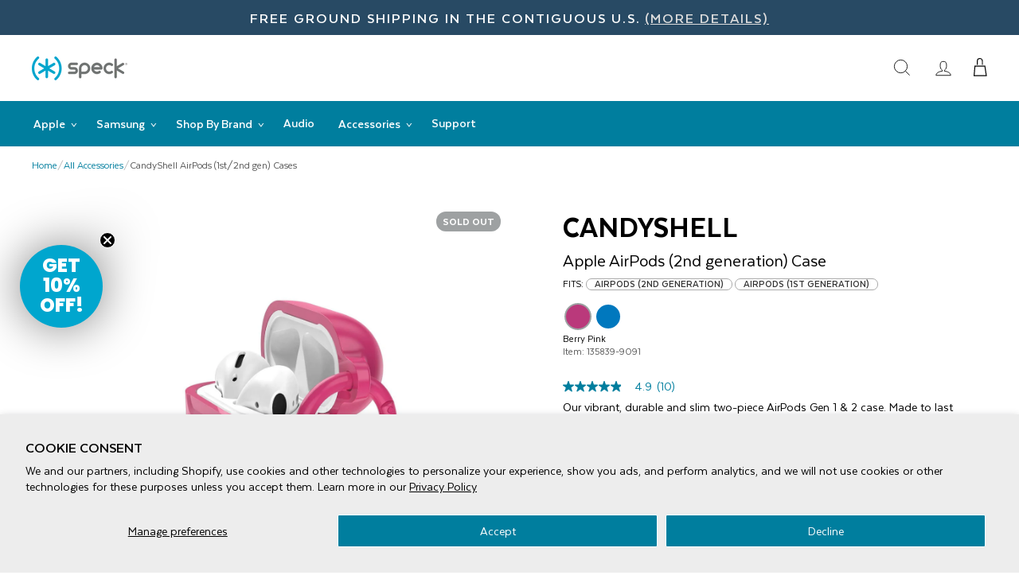

--- FILE ---
content_type: text/html; charset=utf-8
request_url: https://speckproducts.com/collections/all-accessories/products/candyshell-airpods-1st-2nd-gen-cases?variant=39647451480195
body_size: 37269
content:
<!doctype html>
<html class="no-js" lang="en" dir="ltr" id="top">
<head>
<!-- Google Tag Manager -->
<script>(function(w,d,s,l,i){w[l]=w[l]||[];w[l].push({'gtm.start':
new Date().getTime(),event:'gtm.js'});var f=d.getElementsByTagName(s)[0],
j=d.createElement(s),dl=l!='dataLayer'?'&l='+l:'';j.async=true;j.src=
'https://www.googletagmanager.com/gtm.js?id='+i+dl;f.parentNode.insertBefore(j,f);
})(window,document,'script','dataLayer','GTM-MGMNLQS');</script>
<!-- End Google Tag Manager -->
<!-- TAGinstall START -->
<script>
 (function(w) {  var first = document.getElementsByTagName('script')[0];  var script = document.createElement('script');  script.async = true;  script.src = 'https://gtm.taginstall.com/sites/822ace757b7bf8ee8ea3c37252558ff0617001506769720989afffa65f2db398/gtm-data-layer-108-210715340.js';  script.addEventListener ("load", function() {  function start() {    var allProducts = [];  var shopCurrency = 'USD';  var collectionTitle = "All Accessories";    var customer = {  customerType: 'guest'  };    var pageType = 'Product Page';  var searchPerformed = false;  var cart = {  "items": [],  "total": 0.0,  "currency": "USD",  };  if (!w.__TAGinstall) {  console.error('Unable to initialize Easy Tag - GTM & Data Layer.');  return;  }  w.__TAGinstall.init({  shopCurrency, allProducts, collectionTitle, searchPerformed, pageType, customer, cartData: cart  });     var product = {  name: "CandyShell AirPods (1st\/2nd gen) Cases",  title: "CandyShell AirPods (1st\/2nd gen) Cases",  id: "135839-9091",  productId: "6722837315715",  variantId: "39647451414659",  handle: "candyshell-airpods-1st-2nd-gen-cases",  price: "19.99",  image: "\/\/speckproducts.com\/cdn\/shop\/products\/speck-candyshell-airpods-1st-2nd-gen-cases-airpods-skydive-blue-135839-9092-phone-case-28739394666627_medium.jpg?v=1742949760",  brand: "Apple",  category: "AirPods","variants": [{  id: "39647451414659",  title: "Berry Pink",  sku: "135839-9091",  price: "19.99",  compareAtPrice: "0.0",  },{  id: "39647451447427",  title: "Skydive Blue",  sku: "135839-9092",  price: "19.99",  compareAtPrice: "0.0",  },]  };  w.__TAGinstall.onProductPage({  product, collectionTitle, shopCurrency, ShopifyAnalytics  });    };  if (w.__TAGinstall && w.__TAGinstall.boot) {  w.__TAGinstall.boot(start);  }  }, false);  first.parentNode.insertBefore(script, first); })(window);  
</script>
<!-- TAGinstall END -->
  <script>
  	window.dataLayer = window.dataLayer || [];
  	dataLayer.push({
      'ecommerce': {
        'detail': {
        'page-type': 'product',
    		'page': 'CandyShell AirPods (1st/2nd gen) Cases',
            'price': '19.99',
            'id': 'candyshell-airpods-1st-2nd-gen-cases',
            'product-id': '6722837315715',
            'collections': "AirPods, AirPods (1st/2nd gen), All Accessories, All AirPods, All Brands, All Products, Antimicrobial AirPods Cases, Apple, Back to School Shopping List for 2022, Boost All, Cases with Antimicrobial Product Protection, No Sale Items",
            'variants':[
              {
                'color': 'Berry Pink',
                'sku': '135839-9091',
                'upc': '848709082770',
                'available': 'false',
                'price': '19.99',
                'compare-price': ''
                },
                
              {
                'color': 'Skydive Blue',
                'sku': '135839-9092',
                'upc': '848709082787',
                'available': 'false',
                'price': '19.99',
                'compare-price': ''
                }
                
            ]
          
        }
      }
  	});
  </script>
    
  <!-- Global site tag (gtag.js) - Google Ads: 1014197486 -->
  <script async src="https://www.googletagmanager.com/gtag/js?id=AW-1014197486"></script>
  <script>
  window.dataLayer = window.dataLayer || [];
  function gtag(){dataLayer.push(arguments);}
  gtag('js', new Date());

  gtag('config', 'AW-1014197486');
  </script>
  <!-- End Global site tag (gtag.js) - Google Ads: 1014197486 -->
  
  <!-- Global site tag (gtag.js) - Google Ads: 809378694 -->
  <script async src="https://www.googletagmanager.com/gtag/js?id=AW-809378694"></script>
  <script>
  window.dataLayer = window.dataLayer || [];
  function gtag(){dataLayer.push(arguments);}
  gtag('js', new Date());

  gtag('config', 'AW-809378694');
  </script>
  <!-- End Global site tag (gtag.js) - Google Ads: 809378694 --> 
  
  <!-- Bing UET tag -->
  <script>(function(w,d,t,r,u){var f,n,i;w[u]=w[u]||[],f=function(){var o={ti:"4008356"};o.q=w[u],w[u]=new UET(o),w[u].push("pageLoad")},n=d.createElement(t),n.src=r,n.async=1,n.onload=n.onreadystatechange=function(){var s=this.readyState;s&&s!=="loaded"&&s!=="complete"||(f(),n.onload=n.onreadystatechange=null)},i=d.getElementsByTagName(t)[0],i.parentNode.insertBefore(n,i)})(window,document,"script","//bat.bing.com/bat.js","uetq");</script>
  <!-- End Bing UET tag -->

  <meta charset="utf-8">
  <meta http-equiv="X-UA-Compatible" content="IE=edge,chrome=1">
  <meta name="viewport" content="width=device-width,initial-scale=1">
  <meta name="theme-color" content="#111111">
  <link rel="canonical" href="https://speckproducts.com/products/candyshell-airpods-1st-2nd-gen-cases">
  <link rel="preconnect" href="https://cdn.shopify.com">
  <link rel="preconnect" href="https://fonts.shopifycdn.com">
  <link rel="dns-prefetch" href="https://productreviews.shopifycdn.com">
  <link rel="dns-prefetch" href="https://ajax.googleapis.com">
  <link rel="dns-prefetch" href="https://maps.googleapis.com">
  <link rel="dns-prefetch" href="https://maps.gstatic.com"><link rel="shortcut icon" href="//speckproducts.com/cdn/shop/files/speck_favicon_32x32.png?v=1738450646" type="image/png" />
  <title>CandyShell AirPods (1st/2nd gen) Cases by Speck Products| Apple AirPods Cases</title><meta name="description" content="Durable, slim and stylish, our vibrant CandyShell® case for AirPods Gen 1 &amp;amp; 2 is designed for protection that makes a statement. The robust single layer design is pocket-friendly but doesn’t compromise on durability, and ensures a snug, anti-stretch fit. Choose between one of five colorways to bring your unique sty"><meta property="og:site_name" content="Speck Products">
  <meta property="og:url" content="https://speckproducts.com/products/candyshell-airpods-1st-2nd-gen-cases">
  <meta property="og:title" content="CandyShell AirPods (1st/2nd gen) Cases">
  <meta property="og:type" content="product">
  <meta property="og:description" content="Durable, slim and stylish, our vibrant CandyShell® case for AirPods Gen 1 &amp;amp; 2 is designed for protection that makes a statement. The robust single layer design is pocket-friendly but doesn’t compromise on durability, and ensures a snug, anti-stretch fit. Choose between one of five colorways to bring your unique sty"><meta property="og:image" content="http://speckproducts.com/cdn/shop/products/speck-candyshell-airpods-1st-2nd-gen-cases-airpods-skydive-blue-135839-9092-phone-case-28739394666627.jpg?v=1742949760">
    <meta property="og:image:secure_url" content="https://speckproducts.com/cdn/shop/products/speck-candyshell-airpods-1st-2nd-gen-cases-airpods-skydive-blue-135839-9092-phone-case-28739394666627.jpg?v=1742949760">
    <meta property="og:image:width" content="2000">
    <meta property="og:image:height" content="2000"><meta name="twitter:site" content="@speckproducts">
  <meta name="twitter:card" content="summary_large_image">
  <meta name="twitter:title" content="CandyShell AirPods (1st/2nd gen) Cases">
  <meta name="twitter:description" content="Durable, slim and stylish, our vibrant CandyShell® case for AirPods Gen 1 &amp;amp; 2 is designed for protection that makes a statement. The robust single layer design is pocket-friendly but doesn’t compromise on durability, and ensures a snug, anti-stretch fit. Choose between one of five colorways to bring your unique sty">



<style>
  @font-face {
    font-family: 'Texta';
    src: url(//speckproducts.com/cdn/shop/t/120/assets/Texta-Regular.eot?v=756406371895806781768602310);
    src: local('Texta'), local('Texta-Regular'),
        url(//speckproducts.com/cdn/shop/t/120/assets/Texta-Regular.eot?v=756406371895806781768602310) format('embedded-opentype'),
        url(//speckproducts.com/cdn/shop/t/120/assets/Texta-Regular.woff2?v=54314588935904962521768602310) format('woff2'),
        url(//speckproducts.com/cdn/shop/t/120/assets/Texta-Regular.woff?v=106113633328857202621768602310) format('woff'),
        url(//speckproducts.com/cdn/shop/t/120/assets/Texta-Regular.ttf?v=151690012090763732671768602310) format('truetype');
    font-weight: normal;
    font-style: normal;
    font-display: swap;
  }
  @font-face {
      font-family: 'Texta';
      src: url(//speckproducts.com/cdn/shop/t/120/assets/Texta-Bold.eot?v=40958244436218861011768602310);
      src: local('Texta Bold'), local('Texta-Bold'),
          url(//speckproducts.com/cdn/shop/t/120/assets/Texta-Bold.eot?%23iefix&v=40958244436218861011768602310) format('embedded-opentype'),
          url(//speckproducts.com/cdn/shop/t/120/assets/Texta-Bold.woff2?v=29281294414183561461768602310) format('woff2'),
          url(//speckproducts.com/cdn/shop/t/120/assets/Texta-Bold.woff?v=8944907984116629771768602310) format('woff'),
          url(//speckproducts.com/cdn/shop/t/120/assets/Texta-Bold.ttf?v=9407597762148165481768602310) format('truetype');
      font-weight: bold;
      font-style: normal;
      font-display: swap;
  }
  @font-face {
      font-family: 'Texta';
      src: url(//speckproducts.com/cdn/shop/t/120/assets/Texta-Medium.eot?v=108321479188020696751768602310);
      src: local('Texta Medium'), local('Texta-Medium'),
          url(//speckproducts.com/cdn/shop/t/120/assets/Texta-Medium.eot?%23iefix&v=108321479188020696751768602310) format('embedded-opentype'),
          url(//speckproducts.com/cdn/shop/t/120/assets/Texta-Medium.woff2?v=40549342406234151261768602310) format('woff2'),
          url(//speckproducts.com/cdn/shop/t/120/assets/Texta-Medium.woff?v=81776587194787190051768602310) format('woff'),
          url(//speckproducts.com/cdn/shop/t/120/assets/Texta-Medium.ttf?v=52057952608886103711768602310) format('truetype');
      font-weight: 500;
      font-style: normal;
      font-display: swap;
  }
  @font-face {
      font-family: 'Texta';
      src: url(//speckproducts.com/cdn/shop/t/120/assets/Texta-Heavy.eot?v=16641441596413660641768602310);
      src: local('Texta Heavy'), local('Texta-Heavy'),
          url(//speckproducts.com/cdn/shop/t/120/assets/Texta-Heavy.eot?%23iefix&v=16641441596413660641768602310) format('embedded-opentype'),
          url(//speckproducts.com/cdn/shop/t/120/assets/Texta-Heavy.woff2?v=35868773317208050791768602310) format('woff2'),
          url(//speckproducts.com/cdn/shop/t/120/assets/Texta-Heavy.woff?v=73331256429725650831768602310) format('woff'),
          url(//speckproducts.com/cdn/shop/t/120/assets/Texta-Heavy.ttf?v=92222556034098208851768602310) format('truetype');
      font-weight: 900;
      font-style: normal;
      font-display: swap;
  }
</style>


<link rel="preload" href="//speckproducts.com/cdn/shop/t/120/assets/theme.css?v=101220250522668085071768602341" as="style">
  <link rel="preload" href="//speckproducts.com/cdn/shop/t/120/assets/custom.min.css?v=177887059848497134361768602310" as="style">
  <link rel="stylesheet" href="//speckproducts.com/cdn/shop/t/120/assets/theme.css?v=101220250522668085071768602341">
  <link rel="stylesheet" href="//speckproducts.com/cdn/shop/t/120/assets/custom.min.css?v=177887059848497134361768602310">
  <link rel="stylesheet" href="//speckproducts.com/cdn/shop/t/120/assets/navigation.css?v=26801060444510987951768602310">
  <!-- Load Template/Page Specific CSS -->
    <link rel="stylesheet" href="//speckproducts.com/cdn/shop/t/120/assets/css__product-styles.css?v=83888302804411042371768602310">
    <link rel="stylesheet" href="//speckproducts.com/cdn/shop/t/120/assets/css__bv-review-styles.css?v=77875429927090502551768602310">
    <!-- End Load Template/Page Specific CSS -->

  

<style data-shopify>:root {
    
    --typeHeaderPrimary: 'Texta';
    --typeHeaderWeight: 900;
    --typeHeaderFallback: sans-serif;
    --typeBasePrimary: 'Texta';
    --typeBaseFallback:sans-serif;
    --typeBaseWeight: normal;
    
    
    --type_navigation_weight: 500;
    --type_product_weight: 500;
    --type_collection_weight: 500;
    --typeHeaderSize: 28px;
    --typeHeaderLineHeight: 1;
    --typeHeaderSpacing: 0.0em;

    
    --typeBaseSize: 16px;
    
    --typeBaseSpacing: 0.0em;
    --typeBaseLineHeight: 1.3;

    --typeCollectionTitle: 20px;

    --iconWeight: 2px;
    --iconLinecaps: miter;

    
      --buttonRadius: 0px;
    

    --colorGridOverlayOpacity: 0.1;
  }

  .placeholder-content {
    background-image: linear-gradient(100deg, #ffffff 40%, #f7f7f7 63%, #ffffff 79%);
  }</style>
  <script>
    document.documentElement.className = document.documentElement.className.replace('no-js', 'js');

    window.theme = window.theme || {};
    theme.routes = {
      home: "/",
      cart: "/cart.js",
      cartPage: "/cart",
      cartAdd: "/cart/add.js",
      cartChange: "/cart/change.js"
    };
    theme.strings = {
      soldOut: "Sold Out",
      unavailable: "Unavailable",
      inStockLabel: "In stock, ready to ship",
      stockLabel: "Low stock - [count] items left",
      willNotShipUntil: "Ready to ship [date]",
      willBeInStockAfter: "Back in stock [date]",
      waitingForStock: "Inventory on the way",
      savePrice: "Save [saved_amount]",
      cartEmpty: "Your cart is currently empty.",
      cartTermsConfirmation: "You must agree with the terms and conditions of sales to check out",
      searchCollections: "Collections:",
      searchPages: "Pages:",
      searchArticles: "Articles:"
    };
    theme.settings = {
      dynamicVariantsEnable: true,
      cartType: "drawer",
      isCustomerTemplate: false,
      moneyFormat: "${{amount}}",
      saveType: "dollar",
      productImageSize: "natural",
      productImageCover: false,
      predictiveSearch: false,
      predictiveSearchType: "product,article,page,collection",
      quickView: false,
      themeName: 'Impulse',
      themeVersion: "5.2.1"
    };
  </script>

  <script>window.performance && window.performance.mark && window.performance.mark('shopify.content_for_header.start');</script><meta name="facebook-domain-verification" content="zvaf7y6ii2pyphgfi3g0xemepgy80m">
<meta name="google-site-verification" content="u5qJZvM_BJQNkWyniXsn8AtUUkLj3taRz4d3yIh1t08">
<meta id="shopify-digital-wallet" name="shopify-digital-wallet" content="/32542523523/digital_wallets/dialog">
<meta name="shopify-checkout-api-token" content="ef87e758aa77b0562673b1a8297b4e13">
<meta id="in-context-paypal-metadata" data-shop-id="32542523523" data-venmo-supported="true" data-environment="production" data-locale="en_US" data-paypal-v4="true" data-currency="USD">
<link rel="alternate" type="application/json+oembed" href="https://speckproducts.com/products/candyshell-airpods-1st-2nd-gen-cases.oembed">
<script async="async" src="/checkouts/internal/preloads.js?locale=en-US"></script>
<link rel="preconnect" href="https://shop.app" crossorigin="anonymous">
<script async="async" src="https://shop.app/checkouts/internal/preloads.js?locale=en-US&shop_id=32542523523" crossorigin="anonymous"></script>
<script id="apple-pay-shop-capabilities" type="application/json">{"shopId":32542523523,"countryCode":"US","currencyCode":"USD","merchantCapabilities":["supports3DS"],"merchantId":"gid:\/\/shopify\/Shop\/32542523523","merchantName":"Speck Products","requiredBillingContactFields":["postalAddress","email","phone"],"requiredShippingContactFields":["postalAddress","email","phone"],"shippingType":"shipping","supportedNetworks":["visa","masterCard","amex","discover","elo","jcb"],"total":{"type":"pending","label":"Speck Products","amount":"1.00"},"shopifyPaymentsEnabled":true,"supportsSubscriptions":true}</script>
<script id="shopify-features" type="application/json">{"accessToken":"ef87e758aa77b0562673b1a8297b4e13","betas":["rich-media-storefront-analytics"],"domain":"speckproducts.com","predictiveSearch":true,"shopId":32542523523,"locale":"en"}</script>
<script>var Shopify = Shopify || {};
Shopify.shop = "speck-products.myshopify.com";
Shopify.locale = "en";
Shopify.currency = {"active":"USD","rate":"1.0"};
Shopify.country = "US";
Shopify.theme = {"name":"20260116-spk-live-theme","id":155244757123,"schema_name":"Impulse","schema_version":"5.2.1","theme_store_id":null,"role":"main"};
Shopify.theme.handle = "null";
Shopify.theme.style = {"id":null,"handle":null};
Shopify.cdnHost = "speckproducts.com/cdn";
Shopify.routes = Shopify.routes || {};
Shopify.routes.root = "/";</script>
<script type="module">!function(o){(o.Shopify=o.Shopify||{}).modules=!0}(window);</script>
<script>!function(o){function n(){var o=[];function n(){o.push(Array.prototype.slice.apply(arguments))}return n.q=o,n}var t=o.Shopify=o.Shopify||{};t.loadFeatures=n(),t.autoloadFeatures=n()}(window);</script>
<script>
  window.ShopifyPay = window.ShopifyPay || {};
  window.ShopifyPay.apiHost = "shop.app\/pay";
  window.ShopifyPay.redirectState = null;
</script>
<script id="shop-js-analytics" type="application/json">{"pageType":"product"}</script>
<script defer="defer" async type="module" src="//speckproducts.com/cdn/shopifycloud/shop-js/modules/v2/client.init-shop-cart-sync_BT-GjEfc.en.esm.js"></script>
<script defer="defer" async type="module" src="//speckproducts.com/cdn/shopifycloud/shop-js/modules/v2/chunk.common_D58fp_Oc.esm.js"></script>
<script defer="defer" async type="module" src="//speckproducts.com/cdn/shopifycloud/shop-js/modules/v2/chunk.modal_xMitdFEc.esm.js"></script>
<script type="module">
  await import("//speckproducts.com/cdn/shopifycloud/shop-js/modules/v2/client.init-shop-cart-sync_BT-GjEfc.en.esm.js");
await import("//speckproducts.com/cdn/shopifycloud/shop-js/modules/v2/chunk.common_D58fp_Oc.esm.js");
await import("//speckproducts.com/cdn/shopifycloud/shop-js/modules/v2/chunk.modal_xMitdFEc.esm.js");

  window.Shopify.SignInWithShop?.initShopCartSync?.({"fedCMEnabled":true,"windoidEnabled":true});

</script>
<script>
  window.Shopify = window.Shopify || {};
  if (!window.Shopify.featureAssets) window.Shopify.featureAssets = {};
  window.Shopify.featureAssets['shop-js'] = {"shop-cart-sync":["modules/v2/client.shop-cart-sync_DZOKe7Ll.en.esm.js","modules/v2/chunk.common_D58fp_Oc.esm.js","modules/v2/chunk.modal_xMitdFEc.esm.js"],"init-fed-cm":["modules/v2/client.init-fed-cm_B6oLuCjv.en.esm.js","modules/v2/chunk.common_D58fp_Oc.esm.js","modules/v2/chunk.modal_xMitdFEc.esm.js"],"shop-cash-offers":["modules/v2/client.shop-cash-offers_D2sdYoxE.en.esm.js","modules/v2/chunk.common_D58fp_Oc.esm.js","modules/v2/chunk.modal_xMitdFEc.esm.js"],"shop-login-button":["modules/v2/client.shop-login-button_QeVjl5Y3.en.esm.js","modules/v2/chunk.common_D58fp_Oc.esm.js","modules/v2/chunk.modal_xMitdFEc.esm.js"],"pay-button":["modules/v2/client.pay-button_DXTOsIq6.en.esm.js","modules/v2/chunk.common_D58fp_Oc.esm.js","modules/v2/chunk.modal_xMitdFEc.esm.js"],"shop-button":["modules/v2/client.shop-button_DQZHx9pm.en.esm.js","modules/v2/chunk.common_D58fp_Oc.esm.js","modules/v2/chunk.modal_xMitdFEc.esm.js"],"avatar":["modules/v2/client.avatar_BTnouDA3.en.esm.js"],"init-windoid":["modules/v2/client.init-windoid_CR1B-cfM.en.esm.js","modules/v2/chunk.common_D58fp_Oc.esm.js","modules/v2/chunk.modal_xMitdFEc.esm.js"],"init-shop-for-new-customer-accounts":["modules/v2/client.init-shop-for-new-customer-accounts_C_vY_xzh.en.esm.js","modules/v2/client.shop-login-button_QeVjl5Y3.en.esm.js","modules/v2/chunk.common_D58fp_Oc.esm.js","modules/v2/chunk.modal_xMitdFEc.esm.js"],"init-shop-email-lookup-coordinator":["modules/v2/client.init-shop-email-lookup-coordinator_BI7n9ZSv.en.esm.js","modules/v2/chunk.common_D58fp_Oc.esm.js","modules/v2/chunk.modal_xMitdFEc.esm.js"],"init-shop-cart-sync":["modules/v2/client.init-shop-cart-sync_BT-GjEfc.en.esm.js","modules/v2/chunk.common_D58fp_Oc.esm.js","modules/v2/chunk.modal_xMitdFEc.esm.js"],"shop-toast-manager":["modules/v2/client.shop-toast-manager_DiYdP3xc.en.esm.js","modules/v2/chunk.common_D58fp_Oc.esm.js","modules/v2/chunk.modal_xMitdFEc.esm.js"],"init-customer-accounts":["modules/v2/client.init-customer-accounts_D9ZNqS-Q.en.esm.js","modules/v2/client.shop-login-button_QeVjl5Y3.en.esm.js","modules/v2/chunk.common_D58fp_Oc.esm.js","modules/v2/chunk.modal_xMitdFEc.esm.js"],"init-customer-accounts-sign-up":["modules/v2/client.init-customer-accounts-sign-up_iGw4briv.en.esm.js","modules/v2/client.shop-login-button_QeVjl5Y3.en.esm.js","modules/v2/chunk.common_D58fp_Oc.esm.js","modules/v2/chunk.modal_xMitdFEc.esm.js"],"shop-follow-button":["modules/v2/client.shop-follow-button_CqMgW2wH.en.esm.js","modules/v2/chunk.common_D58fp_Oc.esm.js","modules/v2/chunk.modal_xMitdFEc.esm.js"],"checkout-modal":["modules/v2/client.checkout-modal_xHeaAweL.en.esm.js","modules/v2/chunk.common_D58fp_Oc.esm.js","modules/v2/chunk.modal_xMitdFEc.esm.js"],"shop-login":["modules/v2/client.shop-login_D91U-Q7h.en.esm.js","modules/v2/chunk.common_D58fp_Oc.esm.js","modules/v2/chunk.modal_xMitdFEc.esm.js"],"lead-capture":["modules/v2/client.lead-capture_BJmE1dJe.en.esm.js","modules/v2/chunk.common_D58fp_Oc.esm.js","modules/v2/chunk.modal_xMitdFEc.esm.js"],"payment-terms":["modules/v2/client.payment-terms_Ci9AEqFq.en.esm.js","modules/v2/chunk.common_D58fp_Oc.esm.js","modules/v2/chunk.modal_xMitdFEc.esm.js"]};
</script>
<script>(function() {
  var isLoaded = false;
  function asyncLoad() {
    if (isLoaded) return;
    isLoaded = true;
    var urls = ["https:\/\/zooomyapps.com\/wishlist\/ZooomyOrders.js?shop=speck-products.myshopify.com","\/\/cdn.shopify.com\/proxy\/e015d092ddf091cde0fc35d619b2fc4e4c15d0c8c9e5a629913c996d207e7249\/bingshoppingtool-t2app-prod.trafficmanager.net\/uet\/tracking_script?shop=speck-products.myshopify.com\u0026sp-cache-control=cHVibGljLCBtYXgtYWdlPTkwMA","\/\/cdn.shopify.com\/proxy\/38c5c463393ad9cc2538b329dca02652ebade7d735831cba0ec314ea14b4e5f3\/apps.bazaarvoice.com\/deployments\/speckproducts\/main_site\/production\/en_US\/bv.js?shop=speck-products.myshopify.com\u0026sp-cache-control=cHVibGljLCBtYXgtYWdlPTkwMA","https:\/\/cdn.rebuyengine.com\/onsite\/js\/rebuy.js?shop=speck-products.myshopify.com","https:\/\/cdn2.recomaticapp.com\/assets\/recomatic2-2-063abcd3484bd44647516b2fbc04d61d093e4d399cd4d8c1c7b1a611231b9a80.js?shop=speck-products.myshopify.com"];
    for (var i = 0; i < urls.length; i++) {
      var s = document.createElement('script');
      s.type = 'text/javascript';
      s.async = true;
      s.src = urls[i];
      var x = document.getElementsByTagName('script')[0];
      x.parentNode.insertBefore(s, x);
    }
  };
  if(window.attachEvent) {
    window.attachEvent('onload', asyncLoad);
  } else {
    window.addEventListener('load', asyncLoad, false);
  }
})();</script>
<script id="__st">var __st={"a":32542523523,"offset":-28800,"reqid":"8d11aef3-042a-4d5f-814d-bd4c0538903a-1769383678","pageurl":"speckproducts.com\/collections\/all-accessories\/products\/candyshell-airpods-1st-2nd-gen-cases?variant=39647451480195","u":"26dd80920d9f","p":"product","rtyp":"product","rid":6722837315715};</script>
<script>window.ShopifyPaypalV4VisibilityTracking = true;</script>
<script id="captcha-bootstrap">!function(){'use strict';const t='contact',e='account',n='new_comment',o=[[t,t],['blogs',n],['comments',n],[t,'customer']],c=[[e,'customer_login'],[e,'guest_login'],[e,'recover_customer_password'],[e,'create_customer']],r=t=>t.map((([t,e])=>`form[action*='/${t}']:not([data-nocaptcha='true']) input[name='form_type'][value='${e}']`)).join(','),a=t=>()=>t?[...document.querySelectorAll(t)].map((t=>t.form)):[];function s(){const t=[...o],e=r(t);return a(e)}const i='password',u='form_key',d=['recaptcha-v3-token','g-recaptcha-response','h-captcha-response',i],f=()=>{try{return window.sessionStorage}catch{return}},m='__shopify_v',_=t=>t.elements[u];function p(t,e,n=!1){try{const o=window.sessionStorage,c=JSON.parse(o.getItem(e)),{data:r}=function(t){const{data:e,action:n}=t;return t[m]||n?{data:e,action:n}:{data:t,action:n}}(c);for(const[e,n]of Object.entries(r))t.elements[e]&&(t.elements[e].value=n);n&&o.removeItem(e)}catch(o){console.error('form repopulation failed',{error:o})}}const l='form_type',E='cptcha';function T(t){t.dataset[E]=!0}const w=window,h=w.document,L='Shopify',v='ce_forms',y='captcha';let A=!1;((t,e)=>{const n=(g='f06e6c50-85a8-45c8-87d0-21a2b65856fe',I='https://cdn.shopify.com/shopifycloud/storefront-forms-hcaptcha/ce_storefront_forms_captcha_hcaptcha.v1.5.2.iife.js',D={infoText:'Protected by hCaptcha',privacyText:'Privacy',termsText:'Terms'},(t,e,n)=>{const o=w[L][v],c=o.bindForm;if(c)return c(t,g,e,D).then(n);var r;o.q.push([[t,g,e,D],n]),r=I,A||(h.body.append(Object.assign(h.createElement('script'),{id:'captcha-provider',async:!0,src:r})),A=!0)});var g,I,D;w[L]=w[L]||{},w[L][v]=w[L][v]||{},w[L][v].q=[],w[L][y]=w[L][y]||{},w[L][y].protect=function(t,e){n(t,void 0,e),T(t)},Object.freeze(w[L][y]),function(t,e,n,w,h,L){const[v,y,A,g]=function(t,e,n){const i=e?o:[],u=t?c:[],d=[...i,...u],f=r(d),m=r(i),_=r(d.filter((([t,e])=>n.includes(e))));return[a(f),a(m),a(_),s()]}(w,h,L),I=t=>{const e=t.target;return e instanceof HTMLFormElement?e:e&&e.form},D=t=>v().includes(t);t.addEventListener('submit',(t=>{const e=I(t);if(!e)return;const n=D(e)&&!e.dataset.hcaptchaBound&&!e.dataset.recaptchaBound,o=_(e),c=g().includes(e)&&(!o||!o.value);(n||c)&&t.preventDefault(),c&&!n&&(function(t){try{if(!f())return;!function(t){const e=f();if(!e)return;const n=_(t);if(!n)return;const o=n.value;o&&e.removeItem(o)}(t);const e=Array.from(Array(32),(()=>Math.random().toString(36)[2])).join('');!function(t,e){_(t)||t.append(Object.assign(document.createElement('input'),{type:'hidden',name:u})),t.elements[u].value=e}(t,e),function(t,e){const n=f();if(!n)return;const o=[...t.querySelectorAll(`input[type='${i}']`)].map((({name:t})=>t)),c=[...d,...o],r={};for(const[a,s]of new FormData(t).entries())c.includes(a)||(r[a]=s);n.setItem(e,JSON.stringify({[m]:1,action:t.action,data:r}))}(t,e)}catch(e){console.error('failed to persist form',e)}}(e),e.submit())}));const S=(t,e)=>{t&&!t.dataset[E]&&(n(t,e.some((e=>e===t))),T(t))};for(const o of['focusin','change'])t.addEventListener(o,(t=>{const e=I(t);D(e)&&S(e,y())}));const B=e.get('form_key'),M=e.get(l),P=B&&M;t.addEventListener('DOMContentLoaded',(()=>{const t=y();if(P)for(const e of t)e.elements[l].value===M&&p(e,B);[...new Set([...A(),...v().filter((t=>'true'===t.dataset.shopifyCaptcha))])].forEach((e=>S(e,t)))}))}(h,new URLSearchParams(w.location.search),n,t,e,['guest_login'])})(!0,!1)}();</script>
<script integrity="sha256-4kQ18oKyAcykRKYeNunJcIwy7WH5gtpwJnB7kiuLZ1E=" data-source-attribution="shopify.loadfeatures" defer="defer" src="//speckproducts.com/cdn/shopifycloud/storefront/assets/storefront/load_feature-a0a9edcb.js" crossorigin="anonymous"></script>
<script crossorigin="anonymous" defer="defer" src="//speckproducts.com/cdn/shopifycloud/storefront/assets/shopify_pay/storefront-65b4c6d7.js?v=20250812"></script>
<script data-source-attribution="shopify.dynamic_checkout.dynamic.init">var Shopify=Shopify||{};Shopify.PaymentButton=Shopify.PaymentButton||{isStorefrontPortableWallets:!0,init:function(){window.Shopify.PaymentButton.init=function(){};var t=document.createElement("script");t.src="https://speckproducts.com/cdn/shopifycloud/portable-wallets/latest/portable-wallets.en.js",t.type="module",document.head.appendChild(t)}};
</script>
<script data-source-attribution="shopify.dynamic_checkout.buyer_consent">
  function portableWalletsHideBuyerConsent(e){var t=document.getElementById("shopify-buyer-consent"),n=document.getElementById("shopify-subscription-policy-button");t&&n&&(t.classList.add("hidden"),t.setAttribute("aria-hidden","true"),n.removeEventListener("click",e))}function portableWalletsShowBuyerConsent(e){var t=document.getElementById("shopify-buyer-consent"),n=document.getElementById("shopify-subscription-policy-button");t&&n&&(t.classList.remove("hidden"),t.removeAttribute("aria-hidden"),n.addEventListener("click",e))}window.Shopify?.PaymentButton&&(window.Shopify.PaymentButton.hideBuyerConsent=portableWalletsHideBuyerConsent,window.Shopify.PaymentButton.showBuyerConsent=portableWalletsShowBuyerConsent);
</script>
<script data-source-attribution="shopify.dynamic_checkout.cart.bootstrap">document.addEventListener("DOMContentLoaded",(function(){function t(){return document.querySelector("shopify-accelerated-checkout-cart, shopify-accelerated-checkout")}if(t())Shopify.PaymentButton.init();else{new MutationObserver((function(e,n){t()&&(Shopify.PaymentButton.init(),n.disconnect())})).observe(document.body,{childList:!0,subtree:!0})}}));
</script>
<script id='scb4127' type='text/javascript' async='' src='https://speckproducts.com/cdn/shopifycloud/privacy-banner/storefront-banner.js'></script><link id="shopify-accelerated-checkout-styles" rel="stylesheet" media="screen" href="https://speckproducts.com/cdn/shopifycloud/portable-wallets/latest/accelerated-checkout-backwards-compat.css" crossorigin="anonymous">
<style id="shopify-accelerated-checkout-cart">
        #shopify-buyer-consent {
  margin-top: 1em;
  display: inline-block;
  width: 100%;
}

#shopify-buyer-consent.hidden {
  display: none;
}

#shopify-subscription-policy-button {
  background: none;
  border: none;
  padding: 0;
  text-decoration: underline;
  font-size: inherit;
  cursor: pointer;
}

#shopify-subscription-policy-button::before {
  box-shadow: none;
}

      </style>
<script id="sections-script" data-sections="product-full-width" defer="defer" src="//speckproducts.com/cdn/shop/t/120/compiled_assets/scripts.js?v=67863"></script>
<script>window.performance && window.performance.mark && window.performance.mark('shopify.content_for_header.end');</script>

  <script src="//speckproducts.com/cdn/shop/t/120/assets/vendor-scripts-v10.js" defer="defer"></script><script src="//speckproducts.com/cdn/shop/t/120/assets/theme.js?v=155907443298404806171768602310" defer="defer"></script>
  <script src="//speckproducts.com/cdn/shop/t/120/assets/custom.js?v=71373440886723105961768602341" defer="defer"></script>


<link rel="stylesheet" media="print" onload="this.onload=null;this.removeAttribute('media');" href="https://fonts.googleapis.com/icon?family=Material+Icons">



  <!-- Smooth Scroll -->
  <script type="text/javascript" src="https://cdn.jsdelivr.net/gh/cferdinandi/smooth-scroll@16.1.3/dist/smooth-scroll.min.js"></script>
  <script>
    var speckScroll = new SmoothScroll('a[href*="#"]', {
      speed: 500,
      speedAsDuration: false,
      durationMax: 900,
      durationMin: 300,
      easing: 'easeInOutQuart',
      clip: true
    });
  </script><!-- End Smooth Scroll -->
  
<!-- BEGIN app block: shopify://apps/seo-manager-venntov/blocks/seomanager/c54c366f-d4bb-4d52-8d2f-dd61ce8e7e12 --><!-- BEGIN app snippet: SEOManager4 -->
<meta name='seomanager' content='4.0.5' /> 


<script>
	function sm_htmldecode(str) {
		var txt = document.createElement('textarea');
		txt.innerHTML = str;
		return txt.value;
	}

	var venntov_title = sm_htmldecode("Speck CandyShell AirPods (1st/2nd gen) Cases Best AirPods - $19.99");
	var venntov_description = sm_htmldecode("Free shipping on Speck&#39;s awarding winning CandyShell AirPods (1st/2nd gen) Cases cases. Best cases starting at $19.99.    Durable, slim and stylish, our vibrant CandyShell® case for AirPods Gen 1 &amp; 2 is designed for protection that makes a statement. The robust single layer design is pocket-friendly but doesn’t compromise on durability, and ensures a snug, anti-stretch fit. Choose between one of five colorways to bring your unique style to your case.  2-piece construction means it’s easy to open and doesn’t interfere with Apple’s hinge and design. Our secure aluminum carabiner offers a convenient attachment point for maximum mobility and ease of access.  It also has a built-in antimicrobial treatment that reduces bacteria growth, creating a cleaner surface.   ");
	
	if (venntov_title != '') {
		document.title = venntov_title;	
	}
	else {
		document.title = "CandyShell AirPods (1st/2nd gen) Cases";	
	}

	if (document.querySelector('meta[name="description"]') == null) {
		var venntov_desc = document.createElement('meta');
		venntov_desc.name = "description";
		venntov_desc.content = venntov_description;
		var venntov_head = document.head;
		venntov_head.appendChild(venntov_desc);
	} else {
		document.querySelector('meta[name="description"]').setAttribute("content", venntov_description);
	}
</script>

<script>
	var venntov_robotVals = "index, follow, max-image-preview:large, max-snippet:-1, max-video-preview:-1";
	if (venntov_robotVals !== "") {
		document.querySelectorAll("[name='robots']").forEach(e => e.remove());
		var venntov_robotMeta = document.createElement('meta');
		venntov_robotMeta.name = "robots";
		venntov_robotMeta.content = venntov_robotVals;
		var venntov_head = document.head;
		venntov_head.appendChild(venntov_robotMeta);
	}
</script>

<script>
	var venntov_googleVals = "";
	if (venntov_googleVals !== "") {
		document.querySelectorAll("[name='google']").forEach(e => e.remove());
		var venntov_googleMeta = document.createElement('meta');
		venntov_googleMeta.name = "google";
		venntov_googleMeta.content = venntov_googleVals;
		var venntov_head = document.head;
		venntov_head.appendChild(venntov_googleMeta);
	}
	</script>
	<!-- JSON-LD support -->
			<script type="application/ld+json">
			{
				"@context": "https://schema.org",
				"@id": "https://speckproducts.com/products/candyshell-airpods-1st-2nd-gen-cases",
				"@type": "Product","sku": null,"mpn": null,"brand": {
					"@type": "Brand",
					"name": "Apple"
				},
				"description": "  \r\nDurable, slim and stylish, our vibrant CandyShell® case for AirPods Gen 1 \u0026amp; 2 is designed for protection that makes a statement. The robust single layer design is pocket-friendly but doesn’t compromise on durability, and ensures a snug, anti-stretch fit. Choose between one of five colorways to bring your unique style to your case.  \r\n2-piece construction means it’s easy to open and doesn’t interfere with Apple’s hinge and design. Our secure aluminum carabiner offers a convenient attachment point for maximum mobility and ease of access.  \r\nIt also has a built-in antimicrobial treatment that reduces bacteria growth, creating a cleaner surface.  \r\n",
				"url": "https://speckproducts.com/products/candyshell-airpods-1st-2nd-gen-cases",
				"name": "CandyShell AirPods (1st\/2nd gen) Cases","image": "https://speckproducts.com/cdn/shop/products/speck-candyshell-airpods-1st-2nd-gen-cases-airpods-skydive-blue-135839-9092-phone-case-28739394666627.jpg?v=1742949760&width=1024","offers": [{
							"@type": "Offer",
							"availability": "https://schema.org/OutOfStock",
							"itemCondition": "https://schema.org/NewCondition",
							"priceCurrency": "USD",
							"price": "19.99",
							"priceValidUntil": "2027-01-25",
							"url": "https://speckproducts.com/products/candyshell-airpods-1st-2nd-gen-cases?variant=39647451414659",
							"checkoutPageURLTemplate": "https://speckproducts.com/cart/add?id=39647451414659&quantity=1",
								"image": "https://speckproducts.com/cdn/shop/products/speck-candyshell-airpods-1st-2nd-gen-cases-airpods-berry-pink-135839-9091-phone-case-28729325453443.jpg?v=1742949761&width=1024",
							"mpn": "135839-9091",
								"sku": "135839-9091",
								"gtin12": "848709082770",
							"seller": {
								"@type": "Organization",
								"name": "Speck Products"
							}
						},{
							"@type": "Offer",
							"availability": "https://schema.org/OutOfStock",
							"itemCondition": "https://schema.org/NewCondition",
							"priceCurrency": "USD",
							"price": "19.99",
							"priceValidUntil": "2027-01-25",
							"url": "https://speckproducts.com/products/candyshell-airpods-1st-2nd-gen-cases?variant=39647451447427",
							"checkoutPageURLTemplate": "https://speckproducts.com/cart/add?id=39647451447427&quantity=1",
								"image": "https://speckproducts.com/cdn/shop/products/speck-candyshell-airpods-1st-2nd-gen-cases-airpods-skydive-blue-135839-9092-phone-case-28739394666627.jpg?v=1742949760&width=1024",
							"mpn": "135839-9092",
								"sku": "135839-9092",
								"gtin12": "848709082787",
							"seller": {
								"@type": "Organization",
								"name": "Speck Products"
							}
						}]}
			</script>
<script type="application/ld+json">
				{
					"@context": "http://schema.org",
					"@type": "BreadcrumbList",
					"name": "Breadcrumbs",
					"itemListElement": [{
								"@type": "ListItem",
								"position": 1,
								"name": "All Accessories",
								"item": "https://speckproducts.com/collections/all-accessories"
							},{
							"@type": "ListItem",
							"position": 2,
							"name": "CandyShell AirPods (1st/2nd gen) Cases",
							"item": "https://speckproducts.com/collections/all-accessories/products/candyshell-airpods-1st-2nd-gen-cases"
						}]
				}
				</script>
<!-- 524F4D20383A3331 --><!-- END app snippet -->

<!-- END app block --><!-- BEGIN app block: shopify://apps/klaviyo-email-marketing-sms/blocks/klaviyo-onsite-embed/2632fe16-c075-4321-a88b-50b567f42507 -->












  <script async src="https://static.klaviyo.com/onsite/js/VDUn53/klaviyo.js?company_id=VDUn53"></script>
  <script>!function(){if(!window.klaviyo){window._klOnsite=window._klOnsite||[];try{window.klaviyo=new Proxy({},{get:function(n,i){return"push"===i?function(){var n;(n=window._klOnsite).push.apply(n,arguments)}:function(){for(var n=arguments.length,o=new Array(n),w=0;w<n;w++)o[w]=arguments[w];var t="function"==typeof o[o.length-1]?o.pop():void 0,e=new Promise((function(n){window._klOnsite.push([i].concat(o,[function(i){t&&t(i),n(i)}]))}));return e}}})}catch(n){window.klaviyo=window.klaviyo||[],window.klaviyo.push=function(){var n;(n=window._klOnsite).push.apply(n,arguments)}}}}();</script>

  
    <script id="viewed_product">
      if (item == null) {
        var _learnq = _learnq || [];

        var MetafieldReviews = null
        var MetafieldYotpoRating = null
        var MetafieldYotpoCount = null
        var MetafieldLooxRating = null
        var MetafieldLooxCount = null
        var okendoProduct = null
        var okendoProductReviewCount = null
        var okendoProductReviewAverageValue = null
        try {
          // The following fields are used for Customer Hub recently viewed in order to add reviews.
          // This information is not part of __kla_viewed. Instead, it is part of __kla_viewed_reviewed_items
          MetafieldReviews = {};
          MetafieldYotpoRating = null
          MetafieldYotpoCount = null
          MetafieldLooxRating = null
          MetafieldLooxCount = null

          okendoProduct = null
          // If the okendo metafield is not legacy, it will error, which then requires the new json formatted data
          if (okendoProduct && 'error' in okendoProduct) {
            okendoProduct = null
          }
          okendoProductReviewCount = okendoProduct ? okendoProduct.reviewCount : null
          okendoProductReviewAverageValue = okendoProduct ? okendoProduct.reviewAverageValue : null
        } catch (error) {
          console.error('Error in Klaviyo onsite reviews tracking:', error);
        }

        var item = {
          Name: "CandyShell AirPods (1st\/2nd gen) Cases",
          ProductID: 6722837315715,
          Categories: ["AirPods","AirPods (1st\/2nd gen)","All Accessories","All AirPods","All Brands","All Products","Antimicrobial AirPods Cases","Apple","Back to School Shopping List for 2022","Boost All","Cases with Antimicrobial Product Protection","No Sale Items"],
          ImageURL: "https://speckproducts.com/cdn/shop/products/speck-candyshell-airpods-1st-2nd-gen-cases-airpods-skydive-blue-135839-9092-phone-case-28739394666627_grande.jpg?v=1742949760",
          URL: "https://speckproducts.com/products/candyshell-airpods-1st-2nd-gen-cases",
          Brand: "Apple",
          Price: "$19.99",
          Value: "19.99",
          CompareAtPrice: "$0.00"
        };
        _learnq.push(['track', 'Viewed Product', item]);
        _learnq.push(['trackViewedItem', {
          Title: item.Name,
          ItemId: item.ProductID,
          Categories: item.Categories,
          ImageUrl: item.ImageURL,
          Url: item.URL,
          Metadata: {
            Brand: item.Brand,
            Price: item.Price,
            Value: item.Value,
            CompareAtPrice: item.CompareAtPrice
          },
          metafields:{
            reviews: MetafieldReviews,
            yotpo:{
              rating: MetafieldYotpoRating,
              count: MetafieldYotpoCount,
            },
            loox:{
              rating: MetafieldLooxRating,
              count: MetafieldLooxCount,
            },
            okendo: {
              rating: okendoProductReviewAverageValue,
              count: okendoProductReviewCount,
            }
          }
        }]);
      }
    </script>
  




  <script>
    window.klaviyoReviewsProductDesignMode = false
  </script>







<!-- END app block --><script src="https://cdn.shopify.com/extensions/019b8db8-e84e-7ef6-acfb-bdc6efe5e142/recomatic-related-products-37/assets/shared.js" type="text/javascript" defer="defer"></script>
<link href="https://cdn.shopify.com/extensions/019b8db8-e84e-7ef6-acfb-bdc6efe5e142/recomatic-related-products-37/assets/shared.css" rel="stylesheet" type="text/css" media="all">
<link href="https://monorail-edge.shopifysvc.com" rel="dns-prefetch">
<script>(function(){if ("sendBeacon" in navigator && "performance" in window) {try {var session_token_from_headers = performance.getEntriesByType('navigation')[0].serverTiming.find(x => x.name == '_s').description;} catch {var session_token_from_headers = undefined;}var session_cookie_matches = document.cookie.match(/_shopify_s=([^;]*)/);var session_token_from_cookie = session_cookie_matches && session_cookie_matches.length === 2 ? session_cookie_matches[1] : "";var session_token = session_token_from_headers || session_token_from_cookie || "";function handle_abandonment_event(e) {var entries = performance.getEntries().filter(function(entry) {return /monorail-edge.shopifysvc.com/.test(entry.name);});if (!window.abandonment_tracked && entries.length === 0) {window.abandonment_tracked = true;var currentMs = Date.now();var navigation_start = performance.timing.navigationStart;var payload = {shop_id: 32542523523,url: window.location.href,navigation_start,duration: currentMs - navigation_start,session_token,page_type: "product"};window.navigator.sendBeacon("https://monorail-edge.shopifysvc.com/v1/produce", JSON.stringify({schema_id: "online_store_buyer_site_abandonment/1.1",payload: payload,metadata: {event_created_at_ms: currentMs,event_sent_at_ms: currentMs}}));}}window.addEventListener('pagehide', handle_abandonment_event);}}());</script>
<script id="web-pixels-manager-setup">(function e(e,d,r,n,o){if(void 0===o&&(o={}),!Boolean(null===(a=null===(i=window.Shopify)||void 0===i?void 0:i.analytics)||void 0===a?void 0:a.replayQueue)){var i,a;window.Shopify=window.Shopify||{};var t=window.Shopify;t.analytics=t.analytics||{};var s=t.analytics;s.replayQueue=[],s.publish=function(e,d,r){return s.replayQueue.push([e,d,r]),!0};try{self.performance.mark("wpm:start")}catch(e){}var l=function(){var e={modern:/Edge?\/(1{2}[4-9]|1[2-9]\d|[2-9]\d{2}|\d{4,})\.\d+(\.\d+|)|Firefox\/(1{2}[4-9]|1[2-9]\d|[2-9]\d{2}|\d{4,})\.\d+(\.\d+|)|Chrom(ium|e)\/(9{2}|\d{3,})\.\d+(\.\d+|)|(Maci|X1{2}).+ Version\/(15\.\d+|(1[6-9]|[2-9]\d|\d{3,})\.\d+)([,.]\d+|)( \(\w+\)|)( Mobile\/\w+|) Safari\/|Chrome.+OPR\/(9{2}|\d{3,})\.\d+\.\d+|(CPU[ +]OS|iPhone[ +]OS|CPU[ +]iPhone|CPU IPhone OS|CPU iPad OS)[ +]+(15[._]\d+|(1[6-9]|[2-9]\d|\d{3,})[._]\d+)([._]\d+|)|Android:?[ /-](13[3-9]|1[4-9]\d|[2-9]\d{2}|\d{4,})(\.\d+|)(\.\d+|)|Android.+Firefox\/(13[5-9]|1[4-9]\d|[2-9]\d{2}|\d{4,})\.\d+(\.\d+|)|Android.+Chrom(ium|e)\/(13[3-9]|1[4-9]\d|[2-9]\d{2}|\d{4,})\.\d+(\.\d+|)|SamsungBrowser\/([2-9]\d|\d{3,})\.\d+/,legacy:/Edge?\/(1[6-9]|[2-9]\d|\d{3,})\.\d+(\.\d+|)|Firefox\/(5[4-9]|[6-9]\d|\d{3,})\.\d+(\.\d+|)|Chrom(ium|e)\/(5[1-9]|[6-9]\d|\d{3,})\.\d+(\.\d+|)([\d.]+$|.*Safari\/(?![\d.]+ Edge\/[\d.]+$))|(Maci|X1{2}).+ Version\/(10\.\d+|(1[1-9]|[2-9]\d|\d{3,})\.\d+)([,.]\d+|)( \(\w+\)|)( Mobile\/\w+|) Safari\/|Chrome.+OPR\/(3[89]|[4-9]\d|\d{3,})\.\d+\.\d+|(CPU[ +]OS|iPhone[ +]OS|CPU[ +]iPhone|CPU IPhone OS|CPU iPad OS)[ +]+(10[._]\d+|(1[1-9]|[2-9]\d|\d{3,})[._]\d+)([._]\d+|)|Android:?[ /-](13[3-9]|1[4-9]\d|[2-9]\d{2}|\d{4,})(\.\d+|)(\.\d+|)|Mobile Safari.+OPR\/([89]\d|\d{3,})\.\d+\.\d+|Android.+Firefox\/(13[5-9]|1[4-9]\d|[2-9]\d{2}|\d{4,})\.\d+(\.\d+|)|Android.+Chrom(ium|e)\/(13[3-9]|1[4-9]\d|[2-9]\d{2}|\d{4,})\.\d+(\.\d+|)|Android.+(UC? ?Browser|UCWEB|U3)[ /]?(15\.([5-9]|\d{2,})|(1[6-9]|[2-9]\d|\d{3,})\.\d+)\.\d+|SamsungBrowser\/(5\.\d+|([6-9]|\d{2,})\.\d+)|Android.+MQ{2}Browser\/(14(\.(9|\d{2,})|)|(1[5-9]|[2-9]\d|\d{3,})(\.\d+|))(\.\d+|)|K[Aa][Ii]OS\/(3\.\d+|([4-9]|\d{2,})\.\d+)(\.\d+|)/},d=e.modern,r=e.legacy,n=navigator.userAgent;return n.match(d)?"modern":n.match(r)?"legacy":"unknown"}(),u="modern"===l?"modern":"legacy",c=(null!=n?n:{modern:"",legacy:""})[u],f=function(e){return[e.baseUrl,"/wpm","/b",e.hashVersion,"modern"===e.buildTarget?"m":"l",".js"].join("")}({baseUrl:d,hashVersion:r,buildTarget:u}),m=function(e){var d=e.version,r=e.bundleTarget,n=e.surface,o=e.pageUrl,i=e.monorailEndpoint;return{emit:function(e){var a=e.status,t=e.errorMsg,s=(new Date).getTime(),l=JSON.stringify({metadata:{event_sent_at_ms:s},events:[{schema_id:"web_pixels_manager_load/3.1",payload:{version:d,bundle_target:r,page_url:o,status:a,surface:n,error_msg:t},metadata:{event_created_at_ms:s}}]});if(!i)return console&&console.warn&&console.warn("[Web Pixels Manager] No Monorail endpoint provided, skipping logging."),!1;try{return self.navigator.sendBeacon.bind(self.navigator)(i,l)}catch(e){}var u=new XMLHttpRequest;try{return u.open("POST",i,!0),u.setRequestHeader("Content-Type","text/plain"),u.send(l),!0}catch(e){return console&&console.warn&&console.warn("[Web Pixels Manager] Got an unhandled error while logging to Monorail."),!1}}}}({version:r,bundleTarget:l,surface:e.surface,pageUrl:self.location.href,monorailEndpoint:e.monorailEndpoint});try{o.browserTarget=l,function(e){var d=e.src,r=e.async,n=void 0===r||r,o=e.onload,i=e.onerror,a=e.sri,t=e.scriptDataAttributes,s=void 0===t?{}:t,l=document.createElement("script"),u=document.querySelector("head"),c=document.querySelector("body");if(l.async=n,l.src=d,a&&(l.integrity=a,l.crossOrigin="anonymous"),s)for(var f in s)if(Object.prototype.hasOwnProperty.call(s,f))try{l.dataset[f]=s[f]}catch(e){}if(o&&l.addEventListener("load",o),i&&l.addEventListener("error",i),u)u.appendChild(l);else{if(!c)throw new Error("Did not find a head or body element to append the script");c.appendChild(l)}}({src:f,async:!0,onload:function(){if(!function(){var e,d;return Boolean(null===(d=null===(e=window.Shopify)||void 0===e?void 0:e.analytics)||void 0===d?void 0:d.initialized)}()){var d=window.webPixelsManager.init(e)||void 0;if(d){var r=window.Shopify.analytics;r.replayQueue.forEach((function(e){var r=e[0],n=e[1],o=e[2];d.publishCustomEvent(r,n,o)})),r.replayQueue=[],r.publish=d.publishCustomEvent,r.visitor=d.visitor,r.initialized=!0}}},onerror:function(){return m.emit({status:"failed",errorMsg:"".concat(f," has failed to load")})},sri:function(e){var d=/^sha384-[A-Za-z0-9+/=]+$/;return"string"==typeof e&&d.test(e)}(c)?c:"",scriptDataAttributes:o}),m.emit({status:"loading"})}catch(e){m.emit({status:"failed",errorMsg:(null==e?void 0:e.message)||"Unknown error"})}}})({shopId: 32542523523,storefrontBaseUrl: "https://speckproducts.com",extensionsBaseUrl: "https://extensions.shopifycdn.com/cdn/shopifycloud/web-pixels-manager",monorailEndpoint: "https://monorail-edge.shopifysvc.com/unstable/produce_batch",surface: "storefront-renderer",enabledBetaFlags: ["2dca8a86"],webPixelsConfigList: [{"id":"1683554435","configuration":"{\"accountID\":\"VDUn53\",\"webPixelConfig\":\"eyJlbmFibGVBZGRlZFRvQ2FydEV2ZW50cyI6IHRydWV9\"}","eventPayloadVersion":"v1","runtimeContext":"STRICT","scriptVersion":"524f6c1ee37bacdca7657a665bdca589","type":"APP","apiClientId":123074,"privacyPurposes":["ANALYTICS","MARKETING"],"dataSharingAdjustments":{"protectedCustomerApprovalScopes":["read_customer_address","read_customer_email","read_customer_name","read_customer_personal_data","read_customer_phone"]}},{"id":"1513259139","configuration":"{\"ti\":\"259001417\",\"endpoint\":\"https:\/\/bat.bing.com\/action\/0\"}","eventPayloadVersion":"v1","runtimeContext":"STRICT","scriptVersion":"5ee93563fe31b11d2d65e2f09a5229dc","type":"APP","apiClientId":2997493,"privacyPurposes":["ANALYTICS","MARKETING","SALE_OF_DATA"],"dataSharingAdjustments":{"protectedCustomerApprovalScopes":["read_customer_personal_data"]}},{"id":"769523843","configuration":"{\"pixel_configuration\":\"{\\\"api_configuration\\\":{\\\"api_server\\\":\\\"https:\\\/\\\/api-r3.tagalys.com\\\",\\\"client_code\\\":\\\"3D476828428E5ACA\\\",\\\"api_key\\\":\\\"280e1cbfbb006ea9b2eb6a43630d7571\\\",\\\"store_id\\\":\\\"32542523523\\\"},\\\"whitelisted_events\\\":[\\\"checkout_completed\\\"]}\"}","eventPayloadVersion":"v1","runtimeContext":"STRICT","scriptVersion":"4f61d306e9b9eb5fdb16cef0b18dd480","type":"APP","apiClientId":3369055,"privacyPurposes":["ANALYTICS","MARKETING","PREFERENCES"],"dataSharingAdjustments":{"protectedCustomerApprovalScopes":["read_customer_personal_data"]}},{"id":"511869059","configuration":"{\"locale\":\"en_US\",\"client\":\"speckproducts\",\"environment\":\"production\",\"deployment_zone\":\"main_site\"}","eventPayloadVersion":"v1","runtimeContext":"STRICT","scriptVersion":"a90eb3f011ef4464fc4a211a1ac38516","type":"APP","apiClientId":1888040,"privacyPurposes":["ANALYTICS","MARKETING"],"dataSharingAdjustments":{"protectedCustomerApprovalScopes":["read_customer_address","read_customer_email","read_customer_name","read_customer_personal_data"]}},{"id":"321355907","configuration":"{\"config\":\"{\\\"google_tag_ids\\\":[\\\"G-0MFBEZRCCY\\\",\\\"AW-1014197486\\\",\\\"GT-WVGRB8P\\\",\\\"AW-809378694\\\"],\\\"target_country\\\":\\\"US\\\",\\\"gtag_events\\\":[{\\\"type\\\":\\\"begin_checkout\\\",\\\"action_label\\\":[\\\"G-0MFBEZRCCY\\\",\\\"AW-1014197486\\\/Q2r3CMnI7PYaEO7ZzeMD\\\"]},{\\\"type\\\":\\\"search\\\",\\\"action_label\\\":[\\\"G-0MFBEZRCCY\\\",\\\"AW-1014197486\\\/PuK2CM3J7PYaEO7ZzeMD\\\"]},{\\\"type\\\":\\\"view_item\\\",\\\"action_label\\\":[\\\"G-0MFBEZRCCY\\\",\\\"AW-1014197486\\\/lJTZCMrJ7PYaEO7ZzeMD\\\",\\\"MC-QX43EK3P0P\\\"]},{\\\"type\\\":\\\"purchase\\\",\\\"action_label\\\":[\\\"G-0MFBEZRCCY\\\",\\\"AW-1014197486\\\/E2fxCMbI7PYaEO7ZzeMD\\\",\\\"MC-QX43EK3P0P\\\",\\\"AW-1014197486\\\/VIGHCJrzswIQ7tnN4wM\\\",\\\"AW-809378694\\\/6GskCJzt_n8Qhsf4gQM\\\"]},{\\\"type\\\":\\\"page_view\\\",\\\"action_label\\\":[\\\"G-0MFBEZRCCY\\\",\\\"AW-1014197486\\\/7RF3CM_I7PYaEO7ZzeMD\\\",\\\"MC-QX43EK3P0P\\\"]},{\\\"type\\\":\\\"add_payment_info\\\",\\\"action_label\\\":[\\\"G-0MFBEZRCCY\\\",\\\"AW-1014197486\\\/KP_GCNDJ7PYaEO7ZzeMD\\\"]},{\\\"type\\\":\\\"add_to_cart\\\",\\\"action_label\\\":[\\\"G-0MFBEZRCCY\\\",\\\"AW-1014197486\\\/fiz0CMzI7PYaEO7ZzeMD\\\"]}],\\\"enable_monitoring_mode\\\":false}\"}","eventPayloadVersion":"v1","runtimeContext":"OPEN","scriptVersion":"b2a88bafab3e21179ed38636efcd8a93","type":"APP","apiClientId":1780363,"privacyPurposes":[],"dataSharingAdjustments":{"protectedCustomerApprovalScopes":["read_customer_address","read_customer_email","read_customer_name","read_customer_personal_data","read_customer_phone"]}},{"id":"143229059","configuration":"{\"pixel_id\":\"499149346922995\",\"pixel_type\":\"facebook_pixel\",\"metaapp_system_user_token\":\"-\"}","eventPayloadVersion":"v1","runtimeContext":"OPEN","scriptVersion":"ca16bc87fe92b6042fbaa3acc2fbdaa6","type":"APP","apiClientId":2329312,"privacyPurposes":["ANALYTICS","MARKETING","SALE_OF_DATA"],"dataSharingAdjustments":{"protectedCustomerApprovalScopes":["read_customer_address","read_customer_email","read_customer_name","read_customer_personal_data","read_customer_phone"]}},{"id":"12877955","configuration":"{\"campaignID\":\"11638\",\"externalExecutionURL\":\"https:\/\/engine.saasler.com\/api\/v1\/webhook_executions\/6b4861867e326e4d8fc1d2187de0af15\"}","eventPayloadVersion":"v1","runtimeContext":"STRICT","scriptVersion":"d89aa9260a7e3daa33c6dca1e641a0ca","type":"APP","apiClientId":3546795,"privacyPurposes":[],"dataSharingAdjustments":{"protectedCustomerApprovalScopes":["read_customer_email","read_customer_personal_data"]}},{"id":"8880259","configuration":"{\"myshopifyDomain\":\"speck-products.myshopify.com\"}","eventPayloadVersion":"v1","runtimeContext":"STRICT","scriptVersion":"23b97d18e2aa74363140dc29c9284e87","type":"APP","apiClientId":2775569,"privacyPurposes":["ANALYTICS","MARKETING","SALE_OF_DATA"],"dataSharingAdjustments":{"protectedCustomerApprovalScopes":["read_customer_address","read_customer_email","read_customer_name","read_customer_phone","read_customer_personal_data"]}},{"id":"shopify-app-pixel","configuration":"{}","eventPayloadVersion":"v1","runtimeContext":"STRICT","scriptVersion":"0450","apiClientId":"shopify-pixel","type":"APP","privacyPurposes":["ANALYTICS","MARKETING"]},{"id":"shopify-custom-pixel","eventPayloadVersion":"v1","runtimeContext":"LAX","scriptVersion":"0450","apiClientId":"shopify-pixel","type":"CUSTOM","privacyPurposes":["ANALYTICS","MARKETING"]}],isMerchantRequest: false,initData: {"shop":{"name":"Speck Products","paymentSettings":{"currencyCode":"USD"},"myshopifyDomain":"speck-products.myshopify.com","countryCode":"US","storefrontUrl":"https:\/\/speckproducts.com"},"customer":null,"cart":null,"checkout":null,"productVariants":[{"price":{"amount":19.99,"currencyCode":"USD"},"product":{"title":"CandyShell AirPods (1st\/2nd gen) Cases","vendor":"Apple","id":"6722837315715","untranslatedTitle":"CandyShell AirPods (1st\/2nd gen) Cases","url":"\/products\/candyshell-airpods-1st-2nd-gen-cases","type":"AirPods"},"id":"39647451414659","image":{"src":"\/\/speckproducts.com\/cdn\/shop\/products\/speck-candyshell-airpods-1st-2nd-gen-cases-airpods-berry-pink-135839-9091-phone-case-28729325453443.jpg?v=1742949761"},"sku":"135839-9091","title":"Berry Pink","untranslatedTitle":"Berry Pink"},{"price":{"amount":19.99,"currencyCode":"USD"},"product":{"title":"CandyShell AirPods (1st\/2nd gen) Cases","vendor":"Apple","id":"6722837315715","untranslatedTitle":"CandyShell AirPods (1st\/2nd gen) Cases","url":"\/products\/candyshell-airpods-1st-2nd-gen-cases","type":"AirPods"},"id":"39647451447427","image":{"src":"\/\/speckproducts.com\/cdn\/shop\/products\/speck-candyshell-airpods-1st-2nd-gen-cases-airpods-skydive-blue-135839-9092-phone-case-28739394666627.jpg?v=1742949760"},"sku":"135839-9092","title":"Skydive Blue","untranslatedTitle":"Skydive Blue"}],"purchasingCompany":null},},"https://speckproducts.com/cdn","fcfee988w5aeb613cpc8e4bc33m6693e112",{"modern":"","legacy":""},{"shopId":"32542523523","storefrontBaseUrl":"https:\/\/speckproducts.com","extensionBaseUrl":"https:\/\/extensions.shopifycdn.com\/cdn\/shopifycloud\/web-pixels-manager","surface":"storefront-renderer","enabledBetaFlags":"[\"2dca8a86\"]","isMerchantRequest":"false","hashVersion":"fcfee988w5aeb613cpc8e4bc33m6693e112","publish":"custom","events":"[[\"page_viewed\",{}],[\"product_viewed\",{\"productVariant\":{\"price\":{\"amount\":19.99,\"currencyCode\":\"USD\"},\"product\":{\"title\":\"CandyShell AirPods (1st\/2nd gen) Cases\",\"vendor\":\"Apple\",\"id\":\"6722837315715\",\"untranslatedTitle\":\"CandyShell AirPods (1st\/2nd gen) Cases\",\"url\":\"\/products\/candyshell-airpods-1st-2nd-gen-cases\",\"type\":\"AirPods\"},\"id\":\"39647451414659\",\"image\":{\"src\":\"\/\/speckproducts.com\/cdn\/shop\/products\/speck-candyshell-airpods-1st-2nd-gen-cases-airpods-berry-pink-135839-9091-phone-case-28729325453443.jpg?v=1742949761\"},\"sku\":\"135839-9091\",\"title\":\"Berry Pink\",\"untranslatedTitle\":\"Berry Pink\"}}]]"});</script><script>
  window.ShopifyAnalytics = window.ShopifyAnalytics || {};
  window.ShopifyAnalytics.meta = window.ShopifyAnalytics.meta || {};
  window.ShopifyAnalytics.meta.currency = 'USD';
  var meta = {"product":{"id":6722837315715,"gid":"gid:\/\/shopify\/Product\/6722837315715","vendor":"Apple","type":"AirPods","handle":"candyshell-airpods-1st-2nd-gen-cases","variants":[{"id":39647451414659,"price":1999,"name":"CandyShell AirPods (1st\/2nd gen) Cases - Berry Pink","public_title":"Berry Pink","sku":"135839-9091"},{"id":39647451447427,"price":1999,"name":"CandyShell AirPods (1st\/2nd gen) Cases - Skydive Blue","public_title":"Skydive Blue","sku":"135839-9092"}],"remote":false},"page":{"pageType":"product","resourceType":"product","resourceId":6722837315715,"requestId":"8d11aef3-042a-4d5f-814d-bd4c0538903a-1769383678"}};
  for (var attr in meta) {
    window.ShopifyAnalytics.meta[attr] = meta[attr];
  }
</script>
<script class="analytics">
  (function () {
    var customDocumentWrite = function(content) {
      var jquery = null;

      if (window.jQuery) {
        jquery = window.jQuery;
      } else if (window.Checkout && window.Checkout.$) {
        jquery = window.Checkout.$;
      }

      if (jquery) {
        jquery('body').append(content);
      }
    };

    var hasLoggedConversion = function(token) {
      if (token) {
        return document.cookie.indexOf('loggedConversion=' + token) !== -1;
      }
      return false;
    }

    var setCookieIfConversion = function(token) {
      if (token) {
        var twoMonthsFromNow = new Date(Date.now());
        twoMonthsFromNow.setMonth(twoMonthsFromNow.getMonth() + 2);

        document.cookie = 'loggedConversion=' + token + '; expires=' + twoMonthsFromNow;
      }
    }

    var trekkie = window.ShopifyAnalytics.lib = window.trekkie = window.trekkie || [];
    if (trekkie.integrations) {
      return;
    }
    trekkie.methods = [
      'identify',
      'page',
      'ready',
      'track',
      'trackForm',
      'trackLink'
    ];
    trekkie.factory = function(method) {
      return function() {
        var args = Array.prototype.slice.call(arguments);
        args.unshift(method);
        trekkie.push(args);
        return trekkie;
      };
    };
    for (var i = 0; i < trekkie.methods.length; i++) {
      var key = trekkie.methods[i];
      trekkie[key] = trekkie.factory(key);
    }
    trekkie.load = function(config) {
      trekkie.config = config || {};
      trekkie.config.initialDocumentCookie = document.cookie;
      var first = document.getElementsByTagName('script')[0];
      var script = document.createElement('script');
      script.type = 'text/javascript';
      script.onerror = function(e) {
        var scriptFallback = document.createElement('script');
        scriptFallback.type = 'text/javascript';
        scriptFallback.onerror = function(error) {
                var Monorail = {
      produce: function produce(monorailDomain, schemaId, payload) {
        var currentMs = new Date().getTime();
        var event = {
          schema_id: schemaId,
          payload: payload,
          metadata: {
            event_created_at_ms: currentMs,
            event_sent_at_ms: currentMs
          }
        };
        return Monorail.sendRequest("https://" + monorailDomain + "/v1/produce", JSON.stringify(event));
      },
      sendRequest: function sendRequest(endpointUrl, payload) {
        // Try the sendBeacon API
        if (window && window.navigator && typeof window.navigator.sendBeacon === 'function' && typeof window.Blob === 'function' && !Monorail.isIos12()) {
          var blobData = new window.Blob([payload], {
            type: 'text/plain'
          });

          if (window.navigator.sendBeacon(endpointUrl, blobData)) {
            return true;
          } // sendBeacon was not successful

        } // XHR beacon

        var xhr = new XMLHttpRequest();

        try {
          xhr.open('POST', endpointUrl);
          xhr.setRequestHeader('Content-Type', 'text/plain');
          xhr.send(payload);
        } catch (e) {
          console.log(e);
        }

        return false;
      },
      isIos12: function isIos12() {
        return window.navigator.userAgent.lastIndexOf('iPhone; CPU iPhone OS 12_') !== -1 || window.navigator.userAgent.lastIndexOf('iPad; CPU OS 12_') !== -1;
      }
    };
    Monorail.produce('monorail-edge.shopifysvc.com',
      'trekkie_storefront_load_errors/1.1',
      {shop_id: 32542523523,
      theme_id: 155244757123,
      app_name: "storefront",
      context_url: window.location.href,
      source_url: "//speckproducts.com/cdn/s/trekkie.storefront.8d95595f799fbf7e1d32231b9a28fd43b70c67d3.min.js"});

        };
        scriptFallback.async = true;
        scriptFallback.src = '//speckproducts.com/cdn/s/trekkie.storefront.8d95595f799fbf7e1d32231b9a28fd43b70c67d3.min.js';
        first.parentNode.insertBefore(scriptFallback, first);
      };
      script.async = true;
      script.src = '//speckproducts.com/cdn/s/trekkie.storefront.8d95595f799fbf7e1d32231b9a28fd43b70c67d3.min.js';
      first.parentNode.insertBefore(script, first);
    };
    trekkie.load(
      {"Trekkie":{"appName":"storefront","development":false,"defaultAttributes":{"shopId":32542523523,"isMerchantRequest":null,"themeId":155244757123,"themeCityHash":"14491542922635143105","contentLanguage":"en","currency":"USD"},"isServerSideCookieWritingEnabled":true,"monorailRegion":"shop_domain","enabledBetaFlags":["65f19447"]},"Session Attribution":{},"S2S":{"facebookCapiEnabled":true,"source":"trekkie-storefront-renderer","apiClientId":580111}}
    );

    var loaded = false;
    trekkie.ready(function() {
      if (loaded) return;
      loaded = true;

      window.ShopifyAnalytics.lib = window.trekkie;

      var originalDocumentWrite = document.write;
      document.write = customDocumentWrite;
      try { window.ShopifyAnalytics.merchantGoogleAnalytics.call(this); } catch(error) {};
      document.write = originalDocumentWrite;

      window.ShopifyAnalytics.lib.page(null,{"pageType":"product","resourceType":"product","resourceId":6722837315715,"requestId":"8d11aef3-042a-4d5f-814d-bd4c0538903a-1769383678","shopifyEmitted":true});

      var match = window.location.pathname.match(/checkouts\/(.+)\/(thank_you|post_purchase)/)
      var token = match? match[1]: undefined;
      if (!hasLoggedConversion(token)) {
        setCookieIfConversion(token);
        window.ShopifyAnalytics.lib.track("Viewed Product",{"currency":"USD","variantId":39647451414659,"productId":6722837315715,"productGid":"gid:\/\/shopify\/Product\/6722837315715","name":"CandyShell AirPods (1st\/2nd gen) Cases - Berry Pink","price":"19.99","sku":"135839-9091","brand":"Apple","variant":"Berry Pink","category":"AirPods","nonInteraction":true,"remote":false},undefined,undefined,{"shopifyEmitted":true});
      window.ShopifyAnalytics.lib.track("monorail:\/\/trekkie_storefront_viewed_product\/1.1",{"currency":"USD","variantId":39647451414659,"productId":6722837315715,"productGid":"gid:\/\/shopify\/Product\/6722837315715","name":"CandyShell AirPods (1st\/2nd gen) Cases - Berry Pink","price":"19.99","sku":"135839-9091","brand":"Apple","variant":"Berry Pink","category":"AirPods","nonInteraction":true,"remote":false,"referer":"https:\/\/speckproducts.com\/collections\/all-accessories\/products\/candyshell-airpods-1st-2nd-gen-cases?variant=39647451480195"});
      }
    });


        var eventsListenerScript = document.createElement('script');
        eventsListenerScript.async = true;
        eventsListenerScript.src = "//speckproducts.com/cdn/shopifycloud/storefront/assets/shop_events_listener-3da45d37.js";
        document.getElementsByTagName('head')[0].appendChild(eventsListenerScript);

})();</script>
  <script>
  if (!window.ga || (window.ga && typeof window.ga !== 'function')) {
    window.ga = function ga() {
      (window.ga.q = window.ga.q || []).push(arguments);
      if (window.Shopify && window.Shopify.analytics && typeof window.Shopify.analytics.publish === 'function') {
        window.Shopify.analytics.publish("ga_stub_called", {}, {sendTo: "google_osp_migration"});
      }
      console.error("Shopify's Google Analytics stub called with:", Array.from(arguments), "\nSee https://help.shopify.com/manual/promoting-marketing/pixels/pixel-migration#google for more information.");
    };
    if (window.Shopify && window.Shopify.analytics && typeof window.Shopify.analytics.publish === 'function') {
      window.Shopify.analytics.publish("ga_stub_initialized", {}, {sendTo: "google_osp_migration"});
    }
  }
</script>
<script
  defer
  src="https://speckproducts.com/cdn/shopifycloud/perf-kit/shopify-perf-kit-3.0.4.min.js"
  data-application="storefront-renderer"
  data-shop-id="32542523523"
  data-render-region="gcp-us-east1"
  data-page-type="product"
  data-theme-instance-id="155244757123"
  data-theme-name="Impulse"
  data-theme-version="5.2.1"
  data-monorail-region="shop_domain"
  data-resource-timing-sampling-rate="10"
  data-shs="true"
  data-shs-beacon="true"
  data-shs-export-with-fetch="true"
  data-shs-logs-sample-rate="1"
  data-shs-beacon-endpoint="https://speckproducts.com/api/collect"
></script>
</head>
  
<body class="template-product" data-center-text="true" data-button_style="square" data-type_header_capitalize="true" data-type_headers_align_text="true" data-type_product_capitalize="true" data-swatch_style="round" >
  <script>
    var tagalysDisableLegacyScript = true; // This will disable the default script included via Shopify app Script Tags, thereby preventing conflicts with the new code.
    var onTagalysReady = function(callback) {
      if(window.Tagalys){
        callback()
        return
      }
      document.addEventListener("tagalys:ready", function(){
        callback()
      })
    }
    onTagalysReady(function() {
      TagalysCustomizations.utilities.setConfiguration()
      TagalysCustomizations.initSearchSuggestions()
    })
  </script>
  <link href="//speckproducts.com/cdn/shop/t/120/assets/tagalys-customisations.css?v=64385445976021661131768602310" rel="stylesheet" type="text/css" media="all" />
  <script src="//speckproducts.com/cdn/shop/t/120/assets/tagalys-customisations.js?v=159505738721781414901768602310" type="text/javascript"></script>
  <script src="https://storage.googleapis.com/tagalys-front-end-components/tagalys-ui-widgets-beta.js" async></script>
  
  <a class="in-page-link visually-hidden skip-link" href="#MainContent">Skip To Content</a>

  <div id="PageContainer" class="page-container">
    <div class="transition-body"><div id="shopify-section-header" class="shopify-section">

<div id="NavDrawer" class="drawer drawer--left">
  <div class="drawer__contents">
    <div class="drawer__fixed-header">
      <div class="drawer__header">
        <div class="h2 drawer__title"></div>
        <div class="drawer__close">
          <button type="button" class="drawer__close-button js-drawer-close">
            <svg aria-hidden="true" focusable="false" role="presentation" class="icon icon-close" viewBox="0 0 64 64"><path d="M19 17.61l27.12 27.13m0-27.12L19 44.74"/></svg>
            <span class="icon__fallback-text">Close menu</span>
          </button>
        </div>
      </div>
    </div>
    <div class="drawer__scrollable">
      <ul class="mobile-nav" role="navigation" aria-label="Primary">
          
          <li class="mobile-nav__item top-level type--list-plus button-link"><div class="mobile-nav__has-sublist"><button type="button"
                    aria-controls="Linklist-collections-apple1" aria-open="true"
                    class="mobile-nav__link--button mobile-nav__link--top-level collapsible-trigger collapsible--auto-height is-open">
                    <span class="mobile-nav__faux-link">
                      <h2>Apple</h2>
                    </span>
                    <div class="mobile-nav__toggle">
                      <span class="faux-button"><span class="collapsible-trigger__icon collapsible-trigger__icon--open" role="presentation">
  <svg aria-hidden="true" focusable="false" role="presentation" class="icon icon--wide icon-chevron-down" viewBox="0 0 28 16"><path d="M1.57 1.59l12.76 12.77L27.1 1.59" stroke-width="2" stroke="#000" fill="none" fill-rule="evenodd"/></svg>
</span>
</span>
                    </div>
                  </button></div><div id="Linklist-collections-apple1"
                class="mobile-nav__sublist collapsible-content collapsible-content--all is-open"
                style="height: auto;">
                
                <div class="collapsible-content__inner">
                  
                  
                  <ul class="mobile-nav__sublist">
                        
<li class="mobile-nav__item second-level button-link">
                          <div class="mobile-nav__child-item"><button type="button"
                              aria-controls="Sublinklist-collections-apple1-collections-iphone-cases1" aria-open="false"
                              class="mobile-nav__link--button collapsible-trigger">
                                
                                
                                <img class="icon lazyload" data-src="//speckproducts.com/cdn/shop/t/120/assets/icon-iphone-cases.svg?v=84313601060534201361768602310" alt="">
                                
                                <span class="mobile-nav__faux-link">iPhone Cases</span><span class="collapsible-trigger__icon collapsible-trigger__icon--circle collapsible-trigger__icon--open" role="presentation">
  <svg aria-hidden="true" focusable="false" role="presentation" class="icon icon--wide icon-chevron-down" viewBox="0 0 28 16"><path d="M1.57 1.59l12.76 12.77L27.1 1.59" stroke-width="2" stroke="#000" fill="none" fill-rule="evenodd"/></svg>
</span>
</button></div><div
                              id="Sublinklist-collections-apple1-collections-iphone-cases1"
                              aria-labelledby="Sublabel-collections-iphone-cases1"
                              class="mobile-nav__sublist collapsible-content collapsible-content--all">
                              <div class="collapsible-content__inner">
                                <div class="mobile-nav__header">
                                  <p></p>
                                </div>
                                <ul class="mobile-nav__grandchildlist"><li class="mobile-nav__item href-link">
                                      <a href="/collections/iphone-17-pro-max-cases" class="mobile-nav__link">
                                        iPhone 17 Pro Max
                                      </a>
                                    </li>
                                    
<li class="mobile-nav__item href-link">
                                      <a href="/collections/iphone-17-pro-cases" class="mobile-nav__link">
                                        iPhone 17 Pro
                                      </a>
                                    </li>
                                    
<li class="mobile-nav__item href-link">
                                      <a href="/collections/iphone-air-cases" class="mobile-nav__link">
                                        iPhone Air
                                      </a>
                                    </li>
                                    
<li class="mobile-nav__item href-link">
                                      <a href="/collections/iphone-17-cases" class="mobile-nav__link">
                                        iPhone 17
                                      </a>
                                    </li>
                                    
<li class="mobile-nav__item href-link">
                                      <a href="/collections/iphone-16-pro-max-cases" class="mobile-nav__link">
                                        iPhone 16 Pro Max Cases
                                      </a>
                                    </li>
                                    
<li class="mobile-nav__item href-link">
                                      <a href="/collections/iphone-16-pro-cases" class="mobile-nav__link">
                                        iPhone 16 Pro Cases
                                      </a>
                                    </li>
                                    
<li class="mobile-nav__item href-link">
                                      <a href="/collections/iphone-16-cases" class="mobile-nav__link">
                                        iPhone 16 Cases
                                      </a>
                                    </li>
                                    
<li class="mobile-nav__item href-link">
                                      <a href="/collections/iphone-16-plus-cases" class="mobile-nav__link">
                                        iPhone 16 Plus Cases
                                      </a>
                                    </li>
                                    
<li class="mobile-nav__item href-link">
                                      <a href="/collections/iphone-16e-cases" class="mobile-nav__link">
                                        iPhone 16e Cases
                                      </a>
                                    </li>
                                                                  
                                      <li class="mobile-nav__item href-link"><a href= "/collections/iphone-cases" class="mobile-nav__link">More iPhone Cases &gt;</a></li>
                                </ul>
                              </div>
                            </div></li>
                        
<li class="mobile-nav__item second-level button-link">
                          <div class="mobile-nav__child-item"><button type="button"
                              aria-controls="Sublinklist-collections-apple1-collections-all-ipad2" aria-open="false"
                              class="mobile-nav__link--button collapsible-trigger">
                                
                                
                                <img class="icon lazyload" data-src="//speckproducts.com/cdn/shop/t/120/assets/icon-ipad-cases.svg?v=159387844691137164721768602310" alt="">
                                
                                <span class="mobile-nav__faux-link">iPad Cases</span><span class="collapsible-trigger__icon collapsible-trigger__icon--circle collapsible-trigger__icon--open" role="presentation">
  <svg aria-hidden="true" focusable="false" role="presentation" class="icon icon--wide icon-chevron-down" viewBox="0 0 28 16"><path d="M1.57 1.59l12.76 12.77L27.1 1.59" stroke-width="2" stroke="#000" fill="none" fill-rule="evenodd"/></svg>
</span>
</button></div><div
                              id="Sublinklist-collections-apple1-collections-all-ipad2"
                              aria-labelledby="Sublabel-collections-all-ipad2"
                              class="mobile-nav__sublist collapsible-content collapsible-content--all">
                              <div class="collapsible-content__inner">
                                <div class="mobile-nav__header">
                                  <p></p>
                                </div>
                                <ul class="mobile-nav__grandchildlist"><li class="mobile-nav__item href-link">
                                      <a href="/collections/apple-ipad-10th-11th-generation-cases" class="mobile-nav__link">
                                        iPad (11th/10th generation)
                                      </a>
                                    </li>
                                    
<li class="mobile-nav__item href-link">
                                      <a href="/collections/ipad-air-11-inch-7th-6th-5th-4th-generation-cases" class="mobile-nav__link">
                                        iPad Air 11-inch (2020-2025)
                                      </a>
                                    </li>
                                    
<li class="mobile-nav__item href-link">
                                      <a href="/products/balance-folio-apple-13-inch-ipad-pro-cases" class="mobile-nav__link">
                                        iPad Pro 13-inch (2024-2025)
                                      </a>
                                    </li>
                                    
<li class="mobile-nav__item href-link">
                                      <a href="/products/balance-folio-apple-11-inch-ipad-pro-cases" class="mobile-nav__link">
                                        iPad Pro 11-inch (2024-2025)
                                      </a>
                                    </li>
                                    
<li class="mobile-nav__item href-link">
                                      <a href="/products/balance-folio-apple-13-inch-ipad-air-cases" class="mobile-nav__link">
                                        iPad Air 13-inch (2024-2025)
                                      </a>
                                    </li>
                                    
<li class="mobile-nav__item href-link">
                                      <a href="/products/balance-folio-ipad-mini-7th-gen-6th-gen-cases" class="mobile-nav__link">
                                        iPad mini (7th/6th generation)
                                      </a>
                                    </li>
                                                                  
                                      <li class="mobile-nav__item href-link"><a href= "/collections/all-ipad" class="mobile-nav__link">More iPad Cases &gt;</a></li>
                                </ul>
                              </div>
                            </div></li>
                        
<li class="mobile-nav__item second-level button-link">
                          <div class="mobile-nav__child-item"><button type="button"
                              aria-controls="Sublinklist-collections-apple1-collections-all-macbook3" aria-open="false"
                              class="mobile-nav__link--button collapsible-trigger">
                                
                                
                                <img class="icon lazyload" data-src="//speckproducts.com/cdn/shop/t/120/assets/icon-macbook-cases.svg?v=20931061566158445291768602310" alt="">
                                
                                <span class="mobile-nav__faux-link">MacBook Cases</span><span class="collapsible-trigger__icon collapsible-trigger__icon--circle collapsible-trigger__icon--open" role="presentation">
  <svg aria-hidden="true" focusable="false" role="presentation" class="icon icon--wide icon-chevron-down" viewBox="0 0 28 16"><path d="M1.57 1.59l12.76 12.77L27.1 1.59" stroke-width="2" stroke="#000" fill="none" fill-rule="evenodd"/></svg>
</span>
</button></div><div
                              id="Sublinklist-collections-apple1-collections-all-macbook3"
                              aria-labelledby="Sublabel-collections-all-macbook3"
                              class="mobile-nav__sublist collapsible-content collapsible-content--all">
                              <div class="collapsible-content__inner">
                                <div class="mobile-nav__header">
                                  <p></p>
                                </div>
                                <ul class="mobile-nav__grandchildlist"><li class="mobile-nav__item href-link">
                                      <a href="/collections/macbook-pro-cases" class="mobile-nav__link">
                                        MacBook Pro
                                      </a>
                                    </li>
                                    
<li class="mobile-nav__item href-link">
                                      <a href="/collections/macbook-air-cases" class="mobile-nav__link">
                                        MacBook Air
                                      </a>
                                    </li>
                                                                  
                                      <li class="mobile-nav__item href-link"><a href= "/collections/all-macbook" class="mobile-nav__link">More MacBook Cases &gt;</a></li>
                                </ul>
                              </div>
                            </div></li>
                        
<li class="mobile-nav__item second-level button-link">
                          <div class="mobile-nav__child-item"><button type="button"
                              aria-controls="Sublinklist-collections-apple1-collections-all-airpods4" aria-open="false"
                              class="mobile-nav__link--button collapsible-trigger">
                                
                                
                                <img class="icon lazyload" data-src="//speckproducts.com/cdn/shop/t/120/assets/icon-airpods-cases.svg?v=102975839046513514101768602310" alt="">
                                
                                <span class="mobile-nav__faux-link">AirPods Cases</span><span class="collapsible-trigger__icon collapsible-trigger__icon--circle collapsible-trigger__icon--open" role="presentation">
  <svg aria-hidden="true" focusable="false" role="presentation" class="icon icon--wide icon-chevron-down" viewBox="0 0 28 16"><path d="M1.57 1.59l12.76 12.77L27.1 1.59" stroke-width="2" stroke="#000" fill="none" fill-rule="evenodd"/></svg>
</span>
</button></div><div
                              id="Sublinklist-collections-apple1-collections-all-airpods4"
                              aria-labelledby="Sublabel-collections-all-airpods4"
                              class="mobile-nav__sublist collapsible-content collapsible-content--all">
                              <div class="collapsible-content__inner">
                                <div class="mobile-nav__header">
                                  <p></p>
                                </div>
                                <ul class="mobile-nav__grandchildlist"><li class="mobile-nav__item href-link">
                                      <a href="/collections/airpods-pro-2nd-generation" class="mobile-nav__link">
                                        AirPods Pro (2nd generation)
                                      </a>
                                    </li>
                                    
<li class="mobile-nav__item href-link">
                                      <a href="/collections/airpods-pro-1st-generation" class="mobile-nav__link">
                                        AirPods Pro (1st generation)
                                      </a>
                                    </li>
                                    
<li class="mobile-nav__item href-link">
                                      <a href="/collections/airpods-3rd-generation" class="mobile-nav__link">
                                        AirPods (3rd generation)
                                      </a>
                                    </li>
                                                                  
                                      <li class="mobile-nav__item href-link"><a href= "/collections/all-airpods" class="mobile-nav__link">More AirPods Cases &gt;</a></li>
                                </ul>
                              </div>
                            </div></li><li class="mobile-nav__item second-level all-link href-link">
                            <div class="mobile-nav__child-item">
                              <a href="/collections/apple" class="mobile-nav__link" id="bottom-link__collections-apple1">All Apple Cases</a>
                            </div>
                          </li></ul>
                  
                  
                </div>
              </div></li>
          
          <li class="mobile-nav__item top-level type--list-plus button-link"><div class="mobile-nav__has-sublist"><button type="button"
                    aria-controls="Linklist-collections-samsung2" aria-open="true"
                    class="mobile-nav__link--button mobile-nav__link--top-level collapsible-trigger collapsible--auto-height is-open">
                    <span class="mobile-nav__faux-link">
                      <h2>Samsung</h2>
                    </span>
                    <div class="mobile-nav__toggle">
                      <span class="faux-button"><span class="collapsible-trigger__icon collapsible-trigger__icon--open" role="presentation">
  <svg aria-hidden="true" focusable="false" role="presentation" class="icon icon--wide icon-chevron-down" viewBox="0 0 28 16"><path d="M1.57 1.59l12.76 12.77L27.1 1.59" stroke-width="2" stroke="#000" fill="none" fill-rule="evenodd"/></svg>
</span>
</span>
                    </div>
                  </button></div><div id="Linklist-collections-samsung2"
                class="mobile-nav__sublist collapsible-content collapsible-content--all is-open"
                style="height: auto;">
                
                <div class="collapsible-content__inner">
                  
                  
                  <ul class="mobile-nav__sublist">
                        
<li class="mobile-nav__item second-level button-link">
                          <div class="mobile-nav__child-item"><button type="button"
                              aria-controls="Sublinklist-collections-samsung2-collections-all-galaxy-phones1" aria-open="false"
                              class="mobile-nav__link--button collapsible-trigger">
                                
                                
                                <img class="icon lazyload" data-src="//speckproducts.com/cdn/shop/t/120/assets/icon-galaxy-phone-cases.svg?v=87736341579834552921768602310" alt="">
                                
                                <span class="mobile-nav__faux-link">Galaxy Phone Cases</span><span class="collapsible-trigger__icon collapsible-trigger__icon--circle collapsible-trigger__icon--open" role="presentation">
  <svg aria-hidden="true" focusable="false" role="presentation" class="icon icon--wide icon-chevron-down" viewBox="0 0 28 16"><path d="M1.57 1.59l12.76 12.77L27.1 1.59" stroke-width="2" stroke="#000" fill="none" fill-rule="evenodd"/></svg>
</span>
</button></div><div
                              id="Sublinklist-collections-samsung2-collections-all-galaxy-phones1"
                              aria-labelledby="Sublabel-collections-all-galaxy-phones1"
                              class="mobile-nav__sublist collapsible-content collapsible-content--all">
                              <div class="collapsible-content__inner">
                                <div class="mobile-nav__header">
                                  <p></p>
                                </div>
                                <ul class="mobile-nav__grandchildlist"><li class="mobile-nav__item href-link">
                                      <a href="/collections/galaxy-s25-ultra-cases" class="mobile-nav__link">
                                        Galaxy S25 Ultra
                                      </a>
                                    </li>
                                    
<li class="mobile-nav__item href-link">
                                      <a href="/collections/galaxy-s25-plus-cases" class="mobile-nav__link">
                                        Galaxy S25+
                                      </a>
                                    </li>
                                    
<li class="mobile-nav__item href-link">
                                      <a href="/collections/galaxy-s25-cases" class="mobile-nav__link">
                                        Galaxy S25
                                      </a>
                                    </li>
                                    
<li class="mobile-nav__item href-link">
                                      <a href="/collections/galaxy-s25-fe-cases" class="mobile-nav__link">
                                        Galaxy S25 FE
                                      </a>
                                    </li>
                                    
<li class="mobile-nav__item href-link">
                                      <a href="/products/presidio2-grip-magnet-samsung-galaxy-s25-edge-cases" class="mobile-nav__link">
                                        Galaxy S25 Edge
                                      </a>
                                    </li>
                                    
<li class="mobile-nav__item href-link">
                                      <a href="/collections/cases-for-samsung-galaxy-s24-ultra-galaxy-s24-plus-and-galaxy-s24" class="mobile-nav__link">
                                        Galaxy S24 Series
                                      </a>
                                    </li>
                                    
<li class="mobile-nav__item href-link">
                                      <a href="/collections/cases-for-samsung-galaxy-s23-series" class="mobile-nav__link">
                                        Galaxy S23 Series
                                      </a>
                                    </li>
                                    
<li class="mobile-nav__item href-link">
                                      <a href="/collections/galaxy-a-series" class="mobile-nav__link">
                                        Galaxy A Series
                                      </a>
                                    </li>
                                                                  
                                      <li class="mobile-nav__item href-link"><a href= "/collections/all-galaxy-phones" class="mobile-nav__link">More Galaxy Phone Cases &gt;</a></li>
                                </ul>
                              </div>
                            </div></li>
                        
<li class="mobile-nav__item second-level button-link">
                          <div class="mobile-nav__child-item"><button type="button"
                              aria-controls="Sublinklist-collections-samsung2-collections-all-galaxy-tablets2" aria-open="false"
                              class="mobile-nav__link--button collapsible-trigger">
                                
                                
                                <img class="icon lazyload" data-src="//speckproducts.com/cdn/shop/t/120/assets/icon-galaxy-tablet-cases.svg?v=20346803439393959741768602310" alt="">
                                
                                <span class="mobile-nav__faux-link">Galaxy Tablet Cases</span><span class="collapsible-trigger__icon collapsible-trigger__icon--circle collapsible-trigger__icon--open" role="presentation">
  <svg aria-hidden="true" focusable="false" role="presentation" class="icon icon--wide icon-chevron-down" viewBox="0 0 28 16"><path d="M1.57 1.59l12.76 12.77L27.1 1.59" stroke-width="2" stroke="#000" fill="none" fill-rule="evenodd"/></svg>
</span>
</button></div><div
                              id="Sublinklist-collections-samsung2-collections-all-galaxy-tablets2"
                              aria-labelledby="Sublabel-collections-all-galaxy-tablets2"
                              class="mobile-nav__sublist collapsible-content collapsible-content--all">
                              <div class="collapsible-content__inner">
                                <div class="mobile-nav__header">
                                  <p></p>
                                </div>
                                <ul class="mobile-nav__grandchildlist"><li class="mobile-nav__item href-link">
                                      <a href="/collections/galaxy-tab-a11-cases-and-screen-protection" class="mobile-nav__link">
                                        Galaxy Tab A11+
                                      </a>
                                    </li>
                                    
<li class="mobile-nav__item href-link">
                                      <a href="/collections/galaxy-tab-a9-plus-cases-and-screen-protection" class="mobile-nav__link">
                                        Galaxy Tab A9+
                                      </a>
                                    </li>
                                    
<li class="mobile-nav__item href-link">
                                      <a href="/collections/samsung-galaxy-tab-s8-tab-s8-plus-and-tab-s8-ultra-cases" class="mobile-nav__link">
                                        Galaxy Tab S8, Tab S8+, & Tab S8 Ultra
                                      </a>
                                    </li>
                                                                  
                                      <li class="mobile-nav__item href-link"><a href= "/collections/all-galaxy-tablets" class="mobile-nav__link">More Galaxy Tablet Cases &gt;</a></li>
                                </ul>
                              </div>
                            </div></li><li class="mobile-nav__item second-level all-link href-link">
                            <div class="mobile-nav__child-item">
                              <a href="/collections/samsung" class="mobile-nav__link" id="bottom-link__collections-samsung2">All Samsung Cases</a>
                            </div>
                          </li></ul>
                  
                  
                </div>
              </div></li>
          
          <li class="mobile-nav__item top-level type--list button-link"><div class="mobile-nav__has-sublist"><button type="button"
                    aria-controls="Linklist-collections-all-brands3"
                    class="mobile-nav__link--button mobile-nav__link--top-level collapsible-trigger collapsible--auto-height">
                    <span class="mobile-nav__faux-link">
                      <h2>Shop By Brand</h2>
                    </span>
                    <div class="mobile-nav__toggle">
                      <span class="faux-button"><span class="collapsible-trigger__icon collapsible-trigger__icon--open" role="presentation">
  <svg aria-hidden="true" focusable="false" role="presentation" class="icon icon--wide icon-chevron-down" viewBox="0 0 28 16"><path d="M1.57 1.59l12.76 12.77L27.1 1.59" stroke-width="2" stroke="#000" fill="none" fill-rule="evenodd"/></svg>
</span>
</span>
                    </div>
                  </button></div><div id="Linklist-collections-all-brands3"
                class="mobile-nav__sublist collapsible-content collapsible-content--all"
                >
                
                <div class="collapsible-content__inner">
                  
                  
                    <div class="mobile-nav__header">
                      <p></p>
                    </div>
                    <ul class="mobile-nav__sublist"><li class="mobile-nav__item second-level href-link">
                            <div class="mobile-nav__child-item"><a href="/collections/apple"
                                    class="mobile-nav__link"
                                    id="Sublabel-collections-apple1"
                                    >
                                    
                                    
                                    Apple
                                  </a></div></li><li class="mobile-nav__item second-level href-link">
                            <div class="mobile-nav__child-item"><a href="/collections/samsung"
                                    class="mobile-nav__link"
                                    id="Sublabel-collections-samsung2"
                                    >
                                    
                                    
                                    Samsung
                                  </a></div></li><li class="mobile-nav__item second-level href-link">
                            <div class="mobile-nav__child-item"><a href="/collections/google"
                                    class="mobile-nav__link"
                                    id="Sublabel-collections-google3"
                                    >
                                    
                                    
                                    Google
                                  </a></div></li><li class="mobile-nav__item second-level href-link">
                            <div class="mobile-nav__child-item"><a href="/collections/motorola"
                                    class="mobile-nav__link"
                                    id="Sublabel-collections-motorola4"
                                    >
                                    
                                    
                                    Motorola
                                  </a></div></li><li class="mobile-nav__item second-level href-link">
                            <div class="mobile-nav__child-item"><a href="/collections/lg-cases"
                                    class="mobile-nav__link"
                                    id="Sublabel-collections-lg-cases5"
                                    >
                                    
                                    
                                    LG
                                  </a></div></li><li class="mobile-nav__item second-level href-link">
                            <div class="mobile-nav__child-item"><a href="/collections/oneplus"
                                    class="mobile-nav__link"
                                    id="Sublabel-collections-oneplus6"
                                    >
                                    
                                    
                                    OnePlus
                                  </a></div></li><li class="mobile-nav__item second-level href-link">
                            <div class="mobile-nav__child-item"><a href="/collections/nokia"
                                    class="mobile-nav__link"
                                    id="Sublabel-collections-nokia7"
                                    >
                                    
                                    
                                    Nokia
                                  </a></div></li><li class="mobile-nav__item second-level href-link">
                            <div class="mobile-nav__child-item"><a href="/collections/tcl"
                                    class="mobile-nav__link"
                                    id="Sublabel-collections-tcl8"
                                    >
                                    
                                    
                                    TCL
                                  </a></div></li><li class="mobile-nav__item second-level href-link">
                            <div class="mobile-nav__child-item"><a href="/collections/sony"
                                    class="mobile-nav__link"
                                    id="Sublabel-collections-sony9"
                                    >
                                    
                                    
                                    Sony
                                  </a></div></li><li class="mobile-nav__item second-level href-link">
                            <div class="mobile-nav__child-item"><a href="/collections/asus"
                                    class="mobile-nav__link"
                                    id="Sublabel-collections-asus10"
                                    >
                                    
                                    
                                    Asus
                                  </a></div></li><li class="mobile-nav__item second-level href-link">
                            <div class="mobile-nav__child-item"><a href="/collections/at-t"
                                    class="mobile-nav__link"
                                    id="Sublabel-collections-at-t11"
                                    >
                                    
                                    
                                    AT&amp;T
                                  </a></div></li><li class="mobile-nav__item second-level href-link">
                            <div class="mobile-nav__child-item"><a href="/collections/htc"
                                    class="mobile-nav__link"
                                    id="Sublabel-collections-htc12"
                                    >
                                    
                                    
                                    HTC
                                  </a></div></li><li class="mobile-nav__item second-level href-link">
                            <div class="mobile-nav__child-item"><a href="/collections/verizon"
                                    class="mobile-nav__link"
                                    id="Sublabel-collections-verizon13"
                                    >
                                    
                                    
                                    Verizon
                                  </a></div></li><li class="mobile-nav__item second-level href-link">
                            <div class="mobile-nav__child-item"><a href="/collections/kindle"
                                    class="mobile-nav__link"
                                    id="Sublabel-collections-kindle14"
                                    >
                                    
                                    
                                    Kindle
                                  </a></div></li><li class="mobile-nav__item second-level href-link">
                            <div class="mobile-nav__child-item"><a href="/collections/alcatel"
                                    class="mobile-nav__link"
                                    id="Sublabel-collections-alcatel15"
                                    >
                                    
                                    
                                    Alcatel
                                  </a></div></li><li class="mobile-nav__item second-level href-link">
                            <div class="mobile-nav__child-item"><a href="/collections/t-mobile"
                                    class="mobile-nav__link"
                                    id="Sublabel-collections-t-mobile16"
                                    >
                                    
                                    
                                    T-Mobile
                                  </a></div></li><li class="mobile-nav__item second-level href-link">
                            <div class="mobile-nav__child-item"><a href="/collections/cricket-wireless"
                                    class="mobile-nav__link"
                                    id="Sublabel-collections-cricket-wireless17"
                                    >
                                    
                                    
                                    Cricket Wireless
                                  </a></div></li><li class="mobile-nav__item second-level all-link href-link">
                            <div class="mobile-nav__child-item">
                              <a href="/collections/all-brands" class="mobile-nav__link" id="bottom-link__collections-all-brands3">All Brands Cases</a>
                            </div>
                          </li></ul>
                    
                  
                  
                </div>
              </div></li>
          
          <li class="mobile-nav__item top-level type--list href-link"><a href="/collections/audio" class="mobile-nav__link mobile-nav__link--top-level">
                Audio
              </a></li>
          
          <li class="mobile-nav__item top-level type--list button-link"><div class="mobile-nav__has-sublist"><button type="button"
                    aria-controls="Linklist-collections-all-accessories5"
                    class="mobile-nav__link--button mobile-nav__link--top-level collapsible-trigger collapsible--auto-height">
                    <span class="mobile-nav__faux-link" data-active="true">
                      <h2>Accessories</h2>
                    </span>
                    <div class="mobile-nav__toggle">
                      <span class="faux-button"><span class="collapsible-trigger__icon collapsible-trigger__icon--open" role="presentation">
  <svg aria-hidden="true" focusable="false" role="presentation" class="icon icon--wide icon-chevron-down" viewBox="0 0 28 16"><path d="M1.57 1.59l12.76 12.77L27.1 1.59" stroke-width="2" stroke="#000" fill="none" fill-rule="evenodd"/></svg>
</span>
</span>
                    </div>
                  </button></div><div id="Linklist-collections-all-accessories5"
                class="mobile-nav__sublist collapsible-content collapsible-content--all"
                >
                
                <div class="collapsible-content__inner">
                  
                  
                    <div class="mobile-nav__header">
                      <p></p>
                    </div>
                    <ul class="mobile-nav__sublist"><li class="mobile-nav__item second-level href-link">
                            <div class="mobile-nav__child-item"><a href="/collections/screen-protectors"
                                    class="mobile-nav__link"
                                    id="Sublabel-collections-screen-protectors1"
                                    >
                                    
                                    
                                    Screen Protectors
                                  </a></div></li><li class="mobile-nav__item second-level href-link">
                            <div class="mobile-nav__child-item"><a href="/collections/magsafe-accessories"
                                    class="mobile-nav__link"
                                    id="Sublabel-collections-magsafe-accessories2"
                                    >
                                    
                                    
                                    MagSafe Accessories
                                  </a></div></li><li class="mobile-nav__item second-level href-link">
                            <div class="mobile-nav__child-item"><a href="/collections/bluetooth-speakers"
                                    class="mobile-nav__link"
                                    id="Sublabel-collections-bluetooth-speakers3"
                                    >
                                    
                                    
                                    Bluetooth Speakers
                                  </a></div></li><li class="mobile-nav__item second-level href-link">
                            <div class="mobile-nav__child-item"><a href="/collections/gemtones-true-wireless-earbuds"
                                    class="mobile-nav__link"
                                    id="Sublabel-collections-gemtones-true-wireless-earbuds4"
                                    >
                                    
                                    
                                    Bluetooth Earbuds
                                  </a></div></li><li class="mobile-nav__item second-level href-link">
                            <div class="mobile-nav__child-item"><a href="/collections/airtag-accessories"
                                    class="mobile-nav__link"
                                    id="Sublabel-collections-airtag-accessories5"
                                    >
                                    
                                    
                                    AirTag Accessories
                                  </a></div></li><li class="mobile-nav__item second-level href-link">
                            <div class="mobile-nav__child-item"><a href="/collections/airpods"
                                    class="mobile-nav__link"
                                    id="Sublabel-collections-airpods6"
                                    >
                                    
                                    
                                    AirPod Cases
                                  </a></div></li><li class="mobile-nav__item second-level href-link">
                            <div class="mobile-nav__child-item"><a href="/collections/sleeves"
                                    class="mobile-nav__link"
                                    id="Sublabel-collections-sleeves7"
                                    >
                                    
                                    
                                    Sleeves
                                  </a></div></li><li class="mobile-nav__item second-level href-link">
                            <div class="mobile-nav__child-item"><a href="/products/lootlock-smartphone-wallet"
                                    class="mobile-nav__link"
                                    id="Sublabel-products-lootlock-smartphone-wallet8"
                                    >
                                    
                                    
                                    LootLock Stick-On Wallet
                                  </a></div></li><li class="mobile-nav__item second-level href-link">
                            <div class="mobile-nav__child-item"><a href="/collections/grabtab"
                                    class="mobile-nav__link"
                                    id="Sublabel-collections-grabtab9"
                                    >
                                    
                                    
                                    GrabTab
                                  </a></div></li><li class="mobile-nav__item second-level href-link">
                            <div class="mobile-nav__child-item"><a href="/collections/power-accessories"
                                    class="mobile-nav__link"
                                    id="Sublabel-collections-power-accessories10"
                                    >
                                    
                                    
                                    Power Accessories
                                  </a></div></li><li class="mobile-nav__item second-level href-link">
                            <div class="mobile-nav__child-item"><a href="/collections/mounts"
                                    class="mobile-nav__link"
                                    id="Sublabel-collections-mounts11"
                                    >
                                    
                                    
                                    Mounts
                                  </a></div></li><li class="mobile-nav__item second-level href-link">
                            <div class="mobile-nav__child-item"><a href="/collections/bags"
                                    class="mobile-nav__link"
                                    id="Sublabel-collections-bags12"
                                    >
                                    
                                    
                                    Bags/Backpacks
                                  </a></div></li><li class="mobile-nav__item second-level all-link href-link">
                            <div class="mobile-nav__child-item">
                              <a href="/collections/all-accessories" class="mobile-nav__link" id="bottom-link__collections-all-accessories5">All Accessories</a>
                            </div>
                          </li></ul>
                    
                  
                  
                </div>
              </div></li>
          
          <li class="mobile-nav__item top-level type--list href-link"><a href="https://support.speckproducts.com/" class="mobile-nav__link mobile-nav__link--top-level">
                Support
              </a></li><li class="mobile-nav__item top-level type--second href-link">
          <a class="mobile-nav__link mobile-nav__link--top-level" href="/account">
            <img class="icon" src="//speckproducts.com/cdn/shop/t/120/assets/account.svg?v=90080171535014122771768602310" alt="">
            My Account
          </a>
        </li>
      </ul>
    </div>
  </div>
</div>
<div id="CartDrawer" class="drawer drawer--right" aria-labelledby="drawer-title" role="dialog" aria-modal="true">
    <form id="CartDrawerForm" action="/cart" method="post" novalidate class="drawer__contents">
      <div class="drawer__fixed-header">
        <div class="drawer__header appear-animation appear-delay-1">
          <div class="h2 drawer__title"><h2 id="drawer-title">Cart</h2></div>
          <div class="drawer__close">
            <button type="button" class="drawer__close-button js-drawer-close first-focusable-element">
              <svg aria-hidden="true" focusable="false" role="presentation" class="icon icon-close" viewBox="0 0 64 64"><path d="M19 17.61l27.12 27.13m0-27.12L19 44.74"/></svg>
              <span class="icon__fallback-text">Close cart</span>
            </button>
          </div>
        </div>
      </div>
      <div class="drawer__icon-bar">
        <ul class="logo-bar logo-bar--header">
          <li class="logo-bar__item item-align--left"><img class="logo-bar__image lazyload"
                  data-src="//speckproducts.com/cdn/shop/files/free-shipping-grey_{width}x.png?v=1738450348"
                  width="66" 
                  height="67" 
                  data-widths="[180, 360, 540, 720]"
                  data-aspectratio="0.9850746268656716"
                  data-sizes="auto"
                  alt=""><span>Free Shipping</span>
          </li>
          <li class="logo-bar__item item-align--left"><img class="logo-bar__image lazyload"
                  data-src="//speckproducts.com/cdn/shop/files/warranty-grey_{width}x.png?v=1738450347"
                  width="66" 
                  height="66" 
                  data-widths="[180, 360, 540, 720]"
                  data-aspectratio="1.0"
                  data-sizes="auto"
                  alt=""><span>Limited Lifetime Warranty <em>(on select products)</em></span>
          </li>
          <li class="logo-bar__item item-align--left"><img class="logo-bar__image lazyload"
                  data-src="//speckproducts.com/cdn/shop/files/30-day-grey_{width}x.png?v=1738450346"
                  width="66" 
                  height="66" 
                  data-widths="[180, 360, 540, 720]"
                  data-aspectratio="1.0"
                  data-sizes="auto"
                  alt=""><span>30-day Guarantee</span>
          </li>
        </ul>
      </div>
      <div class="drawer__inner">
        <div class="drawer__scrollable">
          <div data-products class="appear-animation appear-delay-2"></div>

          
        </div>

        <div class="drawer__footer appear-animation appear-delay-4">
          <div data-discounts>
            
          </div>

          <div class="cart__item-sub cart__item-row">
            <div class="ajaxcart__subtotal">Subtotal</div>
            <div data-subtotal>$0.00</div>
          </div>

          <div class="cart__item-row text-left">
            <small>
              Shipping, taxes, and discount codes calculated at checkout.<br />
            </small>
          </div>

          

          <div class="cart__checkout-wrapper">
            <button type="submit" name="checkout" data-terms-required="false" class="btn cart__checkout last-focusable-element">
              Checkout Now
            </button>

            
          </div>
        </div>
      </div>

      <div class="drawer__cart-empty appear-animation appear-delay-2">
        <div class="drawer__scrollable">
          Your cart is currently empty.
        </div>
      </div>
    </form>
  </div><style>
  .site-header{background-color:#ffffff;}
  .mainNav .site-nav__link,
  .mainNav .toggle-button,
  .mainNav .site-nav__dropdown-link:not(.site-nav__dropdown-link--top-level) {
    font-size: 16px;}
  .site-nav__link--underline,.site-nav__item .toggle-button span.fas{color:#ffffff;}
  
.site-navigation .site-nav__link--underline,.megamenu .list-plus .child a,.site-nav__dropdown.megamenu .grid .menu-header h2{font-weight:bold;}

  
.site-header {
      box-shadow: 0 0 1px rgba(0,0,0,0.2);
    }

    .toolbar + .header-sticky-wrapper .site-header {
      border-top: 0;
    }.megamenu,.is-focused > .site-nav__dropdown,.site-nav--has-dropdown:hover .site-nav__dropdown{transition:none;}.site-nav__item.is-focused .nav-link-container, .site-nav__item:hover .nav-link-container, .site-nav__item.open-menu .nav-link-container {background-color:#eeeeee;color:#111111;}    
    .site-nav__item.is-focused .nav-link-container a, .site-nav__item:hover .nav-link-container a, .site-nav__item.open-menu .nav-link-container a, .site-nav__item.is-focused .toggle-button span.fas, .site-nav__item:hover .toggle-button span.fas, .site-nav__item.open-menu .toggle-button span.fas {color:#111111;}.nav-wrapper {
      background-color: #007e9e;
    }</style>

<div data-section-id="header" data-section-type="header">
  

  <style type="text/css">
    .announcement-slider__slide{font-size:1.2em;height:44px}
    .announcement-text{color:#fff;letter-spacing:2px; }
    .announcement-link-text{color:#ddd;letter-spacing:2px; }
    @media only all and (max-width: 1280px) and (min-width: 768px){      
      .announcement-slider__slide{font-size:1.5vw}
    }
    @media only all and (max-width: 767px) {
      .announcement-slider__slide{font-size:16px;height:70px}
    }
  </style>
  <div class="announcement-bar" role="region" aria-label="promotion" style="background-color:#284a64;">
    <div class="page-width">
      <div class="slideshow-wrapper">
        <div 
          class="announcement-slider"
          data-compact="true"
          data-block-count="1"><div
                id="AnnouncementSlide-1524770292306"
                class="announcement-slider__slide slideshow__slide land"
                data-index="0"
                ><a class="announcement-link" href="/pages/shipping-information"><span class="announcement-text">Free ground shipping <span class="mbr">in the contiguous U.S.</span></span><span class="announcement-link-text">(More Details)</span></a></div></div>
      </div>
    </div>
  </div>


<div class="toolbar small--hide">
  <div class="page-width">
    <div class="toolbar__content"></div>

  </div>
</div>
<div class="header-sticky-wrapper">
    <div id="HeaderWrapper" class="header-wrapper"><header
        id="SiteHeader"
        class="site-header"
        data-sticky="true"
        data-overlay="false">
        <div class="page-width">
          <div
            class="header-layout header-layout--left-under"
            data-logo-align="left"><div class="header-item header-item--logo"><button
                    type="button"
                    class="site-nav__link site-nav__link--icon js-drawer-open-nav medium-up--hide"
                    aria-controls="NavDrawer">
                    <svg aria-hidden="true" focusable="false" role="presentation" class="icon icon-hamburger" viewBox="0 0 64 64"><path d="M7 15h51M7 32h43M7 49h51"/></svg>
                    <span class="icon__fallback-text">Site navigation</span>
                  </button><style data-shopify>.header-item--logo,
    .header-layout--left-center .header-item--logo,
    .header-layout--left-center .header-item--icons {
      -webkit-box-flex: 0 1 110px;
      -ms-flex: 0 1 110px;
      flex: 0 1 110px;
    }

    @media only screen and (min-width: 769px) {
      .header-item--logo,
      .header-layout--left-center .header-item--logo,
      .header-layout--left-center .header-item--icons {
        -webkit-box-flex: 0 0 120px;
        -ms-flex: 0 0 120px;
        flex: 0 0 120px;
      }
    }

    .site-header__logo a {
      width: 110px;
    }
    .is-light .site-header__logo .logo--inverted {
      width: 110px;
    }
    @media only screen and (min-width: 769px) {
      .site-header__logo a {
        width: 120px;
      }

      .is-light .site-header__logo .logo--inverted {
        width: 120px;
      }
    }</style><div class="h1 site-header__logo" itemscope itemtype="http://schema.org/Organization">
      <a
        href="/"
        itemprop="url"
        class="site-header__logo-link"
        style="padding-top: 24.583333333333336%"> 
        <img
          class="logo_non-invert"
          src="//speckproducts.com/cdn/shop/files/logo_120x.png?v=1738450353"
          srcset="//speckproducts.com/cdn/shop/files/logo_120x.png?v=1738450353 1x, //speckproducts.com/cdn/shop/files/logo_120x@2x.png?v=1738450353 2x"
          alt="Speck Home"
          itemprop="logo">
      </a></div></div><div class="header-item header-item--icons"><div class="site-nav">
  <ul class="site-nav__icons cstm_nav_icons"><li><button href="/search" class="site-nav__link site-nav__link--icon js-search-header search-open">
        <svg focusable="false" role="img" class="icon icon-search" viewBox="0 0 64 64" aria-labelledby="search">
        <title id="search">Search</title>
        <path d="M47.16 28.58A18.58 18.58 0 1 1 28.58 10a18.58 18.58 0 0 1 18.58 18.58zM54 54L41.94 42"/>
        </svg>
        
      </button></li>
<li><a id="AccountOpen" class="site-nav__link site-nav__link--icon small--hide" href="/account" role="link">
        <svg focusable="false" role="img" class="icon icon-user" viewBox="0 0 64 64" aria-labelledby="account">
        <title id="account">Account</title>
        <path d="M35 39.84v-2.53c3.3-1.91 6-6.66 6-11.41 0-7.63 0-13.82-9-13.82s-9 6.19-9 13.82c0 4.75 2.7 9.51 6 11.41v2.53c-10.18.85-18 6-18 12.16h42c0-6.19-7.82-11.31-18-12.16z"/>
        </svg>
        
      </a></li>
    <li>
    <a id="CartOpen" href="/cart" class="site-nav__link site-nav__link--icon js-drawer-open-cart" data-icon="bag-minimal" role="button">
      <span class="cart-link">
        <svg width="17px" height="24px" viewBox="0 0 17 24" version="1.1" xmlns:xlink="http://www.w3.org/1999/xlink" xmlns="http://www.w3.org/2000/svg" role="img" aria-labelledby="cart-title">
          <title id="cart-title">Cart</title>
          <g id="Group-3" transform="translate(0.60009766 0.6000061)">
            <path d="M0 7.85714L0 3.14286C0 1.40711 1.40711 0 3.14286 0C4.87861 0 6.28571 1.40711 6.28571 3.14286L6.28571 7.85714" transform="translate(4.0900197 0)" id="Path" fill="none" fill-rule="evenodd" stroke="#000000" stroke-width="1.2" />
            <path d="M15.3618 12.1226L0 12.1226L1.08185 0L13.5102 0L15.3618 12.1226Z" transform="translate(7.536828E-14 9.440188)" id="Path-3" fill="none" fill-rule="evenodd" stroke="#000000" stroke-width="1.2" />
          </g>
        </svg>
        
        <span class="cart-link__bubble"><p class="visually-hidden">Items in cart: 0</p></span>
      </span>
      </a></li>
  </ul>
</div>
</div>
          </div></div><div class="nav-wrapper left-under">
            <div class="page-width">
              <div class="header-item header-item--navigation">
                <nav class="mainNav"><ul
  class="site-nav site-navigation small--hide"
  
    role="navigation" aria-label="Primary"
  ><li
      class="site-nav__item site-nav__expanded-item site-nav--has-dropdown site-nav--is-megamenu text-left">    
      <div class="nav-link-container">
        <a href="/collections/apple" class="site-nav__link site-nav__link--underline site-nav__link--has-dropdown" aria-expanded="false" role="button" id="label-apple">
          Apple
        </a>
        
        <button class="toggle-button" aria-controls="megamenu-apple" aria-expanded="false">
          <span class="fas fa-caret-down" aria-hidden="true">&gt;</span>
          <span class="sr-only">Apple submenu</span>
        </button>
      </div>
      

        
        <div class="site-nav__dropdown megamenu text-left menu-type--list-plus" id="megamenu-apple" aria-labelledby="label-apple">
          <div class="page-width">
            <div class="grid condense">  
                
                  
                  <div class="grid__item list-plus">
                    
                    
                    

                    <div class="grid column-wrapper">
                        
                      <div class="grid__item medium-up--one-quarter">
                        <span class="child menu-header"><a href="/collections/iphone-cases" class="site-nav__dropdown-link"><h2>iPhone Cases</h2></a></span>
                        
                          <ul class="grandchild">
                          
                            <li><a href="/collections/iphone-17-pro-max-cases" class="grandchild">iPhone 17 Pro Max</a></li>
                            
                          
                            <li><a href="/collections/iphone-17-pro-cases" class="grandchild">iPhone 17 Pro</a></li>
                            
                          
                            <li><a href="/collections/iphone-air-cases" class="grandchild">iPhone Air</a></li>
                            
                          
                            <li><a href="/collections/iphone-17-cases" class="grandchild">iPhone 17</a></li>
                            
                          
                            <li><a href="/collections/iphone-16-pro-max-cases" class="grandchild">iPhone 16 Pro Max Cases</a></li>
                            
                          
                            <li><a href="/collections/iphone-16-pro-cases" class="grandchild">iPhone 16 Pro Cases</a></li>
                            
                          
                            <li><a href="/collections/iphone-16-cases" class="grandchild">iPhone 16 Cases</a></li>
                            
                          
                            <li><a href="/collections/iphone-16-plus-cases" class="grandchild">iPhone 16 Plus Cases</a></li>
                            
                          
                            <li><a href="/collections/iphone-16e-cases" class="grandchild">iPhone 16e Cases</a></li>
                                                          
                              
                            <li><a href= "/collections/iphone-cases" class="more">More iPhone Cases &gt;</a></li>
                          </ul>
                        
                      </div>
                        
                      <div class="grid__item medium-up--one-quarter">
                        <span class="child menu-header"><a href="/collections/all-ipad" class="site-nav__dropdown-link"><h2>iPad Cases</h2></a></span>
                        
                          <ul class="grandchild">
                          
                            <li><a href="/collections/apple-ipad-10th-11th-generation-cases" class="grandchild">iPad (11th/10th generation)</a></li>
                            
                          
                            <li><a href="/collections/ipad-air-11-inch-7th-6th-5th-4th-generation-cases" class="grandchild">iPad Air 11-inch (2020-2025)</a></li>
                            
                          
                            <li><a href="/products/balance-folio-apple-13-inch-ipad-pro-cases" class="grandchild">iPad Pro 13-inch (2024-2025)</a></li>
                            
                          
                            <li><a href="/products/balance-folio-apple-11-inch-ipad-pro-cases" class="grandchild">iPad Pro 11-inch (2024-2025)</a></li>
                            
                          
                            <li><a href="/products/balance-folio-apple-13-inch-ipad-air-cases" class="grandchild">iPad Air 13-inch (2024-2025)</a></li>
                            
                          
                            <li><a href="/products/balance-folio-ipad-mini-7th-gen-6th-gen-cases" class="grandchild">iPad mini (7th/6th generation)</a></li>
                                                          
                              
                            <li><a href= "/collections/all-ipad" class="more">More iPad Cases &gt;</a></li>
                          </ul>
                        
                      </div>
                        
                      <div class="grid__item medium-up--one-quarter">
                        <span class="child menu-header"><a href="/collections/all-macbook" class="site-nav__dropdown-link"><h2>MacBook Cases</h2></a></span>
                        
                          <ul class="grandchild">
                          
                            <li><a href="/collections/macbook-pro-cases" class="grandchild">MacBook Pro</a></li>
                            
                          
                            <li><a href="/collections/macbook-air-cases" class="grandchild">MacBook Air</a></li>
                                                          
                              
                            <li><a href= "/collections/all-macbook" class="more">More MacBook Cases &gt;</a></li>
                          </ul>
                        
                      </div>
                        
                      <div class="grid__item medium-up--one-quarter">
                        <span class="child menu-header"><a href="/collections/all-airpods" class="site-nav__dropdown-link"><h2>AirPods Cases</h2></a></span>
                        
                          <ul class="grandchild">
                          
                            <li><a href="/collections/airpods-pro-2nd-generation" class="grandchild">AirPods Pro (2nd generation)</a></li>
                            
                          
                            <li><a href="/collections/airpods-pro-1st-generation" class="grandchild">AirPods Pro (1st generation)</a></li>
                            
                          
                            <li><a href="/collections/airpods-3rd-generation" class="grandchild">AirPods (3rd generation)</a></li>
                                                          
                              
                            <li><a href= "/collections/all-airpods" class="more">More AirPods Cases &gt;</a></li>
                          </ul>
                        
                      </div></div>
                  </div>
                
                
            </div>
          </div>
          <div class="page-width bottom-link">
            <a class="left-chevron" href="">All Apple Cases</a>
          </div>
        </div></li><li
      class="site-nav__item site-nav__expanded-item site-nav--has-dropdown site-nav--is-megamenu text-left">    
      <div class="nav-link-container">
        <a href="/collections/samsung" class="site-nav__link site-nav__link--underline site-nav__link--has-dropdown" aria-expanded="false" role="button" id="label-samsung">
          Samsung
        </a>
        
        <button class="toggle-button" aria-controls="megamenu-samsung" aria-expanded="false">
          <span class="fas fa-caret-down" aria-hidden="true">&gt;</span>
          <span class="sr-only">Samsung submenu</span>
        </button>
      </div>
      

        
        <div class="site-nav__dropdown megamenu text-left menu-type--list-plus" id="megamenu-samsung" aria-labelledby="label-samsung">
          <div class="page-width">
            <div class="grid condense">  
                
                  
                  <div class="grid__item list-plus">
                    
                    
                    

                    <div class="grid column-wrapper">
                        
                      <div class="grid__item medium-up--one-quarter">
                        <span class="child menu-header"><a href="/collections/all-galaxy-phones" class="site-nav__dropdown-link"><h2>Galaxy Phone Cases</h2></a></span>
                        
                          <ul class="grandchild">
                          
                            <li><a href="/collections/galaxy-s25-ultra-cases" class="grandchild">Galaxy S25 Ultra</a></li>
                            
                          
                            <li><a href="/collections/galaxy-s25-plus-cases" class="grandchild">Galaxy S25+</a></li>
                            
                          
                            <li><a href="/collections/galaxy-s25-cases" class="grandchild">Galaxy S25</a></li>
                            
                          
                            <li><a href="/collections/galaxy-s25-fe-cases" class="grandchild">Galaxy S25 FE</a></li>
                            
                          
                            <li><a href="/products/presidio2-grip-magnet-samsung-galaxy-s25-edge-cases" class="grandchild">Galaxy S25 Edge</a></li>
                            
                          
                            <li><a href="/collections/cases-for-samsung-galaxy-s24-ultra-galaxy-s24-plus-and-galaxy-s24" class="grandchild">Galaxy S24 Series</a></li>
                            
                          
                            <li><a href="/collections/cases-for-samsung-galaxy-s23-series" class="grandchild">Galaxy S23 Series</a></li>
                            
                          
                            <li><a href="/collections/galaxy-a-series" class="grandchild">Galaxy A Series</a></li>
                                                          
                              
                            <li><a href= "/collections/all-galaxy-phones" class="more">More Galaxy Phone Cases &gt;</a></li>
                          </ul>
                        
                      </div>
                        
                      <div class="grid__item medium-up--one-quarter">
                        <span class="child menu-header"><a href="/collections/all-galaxy-tablets" class="site-nav__dropdown-link"><h2>Galaxy Tablet Cases</h2></a></span>
                        
                          <ul class="grandchild">
                          
                            <li><a href="/collections/galaxy-tab-a11-cases-and-screen-protection" class="grandchild">Galaxy Tab A11+</a></li>
                            
                          
                            <li><a href="/collections/galaxy-tab-a9-plus-cases-and-screen-protection" class="grandchild">Galaxy Tab A9+</a></li>
                            
                          
                            <li><a href="/collections/samsung-galaxy-tab-s8-tab-s8-plus-and-tab-s8-ultra-cases" class="grandchild">Galaxy Tab S8, Tab S8+, & Tab S8 Ultra</a></li>
                                                          
                              
                            <li><a href= "/collections/all-galaxy-tablets" class="more">More Galaxy Tablet Cases &gt;</a></li>
                          </ul>
                        
                      </div></div>
                  </div>
                
                
            </div>
          </div>
          <div class="page-width bottom-link">
            <a class="left-chevron" href="">All Samsung Cases</a>
          </div>
        </div></li><li
      class="site-nav__item site-nav__expanded-item site-nav--has-dropdown site-nav--is-megamenu text-left">    
      <div class="nav-link-container">
        <a href="/collections/all-brands" class="site-nav__link site-nav__link--underline site-nav__link--has-dropdown" aria-expanded="false" role="button" id="label-shop-by-brand">
          Shop By Brand
        </a>
        
        <button class="toggle-button" aria-controls="megamenu-shop-by-brand" aria-expanded="false">
          <span class="fas fa-caret-down" aria-hidden="true">&gt;</span>
          <span class="sr-only">Shop By Brand submenu</span>
        </button>
      </div>
      

        
        <div class="site-nav__dropdown megamenu text-left menu-type--list" id="megamenu-shop-by-brand" aria-labelledby="label-shop-by-brand">
          <div class="page-width">
            <div class="grid condense">  
                
                  <div class="grid__item list">
                    
                    
                    
                    <div class="grid">
                      <div class="grid__item one-whole menu-header">
                        <h2>Select Your Brand:</h2>
                      </div>
                    </div>
                    
                    
                    <div class="grid column-wrapper">
                      <div class="grid__item">
                        <ul class="sp-sub-drop-link-list shop-by-brand" style="display:inline-block;columns:4 150px;"><li>
                            <a href="/collections/apple" class="site-nav__dropdown-link">
                              Apple
                            </a></li>
                            
<li>
                            <a href="/collections/samsung" class="site-nav__dropdown-link">
                              Samsung
                            </a></li>
                            
<li>
                            <a href="/collections/google" class="site-nav__dropdown-link">
                              Google
                            </a></li>
                            
<li>
                            <a href="/collections/motorola" class="site-nav__dropdown-link">
                              Motorola
                            </a></li>
                            
<li>
                            <a href="/collections/lg-cases" class="site-nav__dropdown-link">
                              LG
                            </a></li>
                            
<li>
                            <a href="/collections/oneplus" class="site-nav__dropdown-link">
                              OnePlus
                            </a></li>
                            
<li>
                            <a href="/collections/nokia" class="site-nav__dropdown-link">
                              Nokia
                            </a></li>
                            
<li>
                            <a href="/collections/tcl" class="site-nav__dropdown-link">
                              TCL
                            </a></li>
                            
<li>
                            <a href="/collections/sony" class="site-nav__dropdown-link">
                              Sony
                            </a></li>
                            
<li>
                            <a href="/collections/asus" class="site-nav__dropdown-link">
                              Asus
                            </a></li>
                            
<li>
                            <a href="/collections/at-t" class="site-nav__dropdown-link">
                              AT&T
                            </a></li>
                            
<li>
                            <a href="/collections/htc" class="site-nav__dropdown-link">
                              HTC
                            </a></li>
                            
<li>
                            <a href="/collections/verizon" class="site-nav__dropdown-link">
                              Verizon
                            </a></li>
                            
<li>
                            <a href="/collections/kindle" class="site-nav__dropdown-link">
                              Kindle
                            </a></li>
                            
<li>
                            <a href="/collections/alcatel" class="site-nav__dropdown-link">
                              Alcatel
                            </a></li>
                            
<li>
                            <a href="/collections/t-mobile" class="site-nav__dropdown-link">
                              T-Mobile
                            </a></li>
                            
<li>
                            <a href="/collections/cricket-wireless" class="site-nav__dropdown-link">
                              Cricket Wireless
                            </a></li>
                            
</ul>
                      </div>
                    </div>
                  </div>
                
                
            </div>
          </div>
          <div class="page-width bottom-link">
            <a class="left-chevron" href="">All Brands Cases</a>
          </div>
        </div></li><li
      class="site-nav__item site-nav__expanded-item text-left">    
      <div class="nav-link-container">
        <a href="/collections/audio" class="site-nav__link site-nav__link--underline" role="link" id="label-audio">
          Audio
        </a>
        
</li><li
      class="site-nav__item site-nav__expanded-item site-nav--has-dropdown site-nav--is-megamenu text-left">    
      <div class="nav-link-container">
        <a href="/collections/all-accessories" class="site-nav__link site-nav__link--underline site-nav__link--has-dropdown" aria-expanded="false" role="button" id="label-accessories">
          Accessories
        </a>
        
        <button class="toggle-button" aria-controls="megamenu-accessories" aria-expanded="false">
          <span class="fas fa-caret-down" aria-hidden="true">&gt;</span>
          <span class="sr-only">Accessories submenu</span>
        </button>
      </div>
      

        
        <div class="site-nav__dropdown megamenu text-left menu-type--list" id="megamenu-accessories" aria-labelledby="label-accessories">
          <div class="page-width">
            <div class="grid condense">  
                
                  <div class="grid__item list">
                    
                    
                    
                    <div class="grid">
                      <div class="grid__item one-whole menu-header">
                        <h2>Select Your Accessory:</h2>
                      </div>
                    </div>
                    
                    
                    <div class="grid column-wrapper">
                      <div class="grid__item">
                        <ul class="sp-sub-drop-link-list accessories" style="display:inline-block;columns:2 250px;"><li>
                            <a href="/collections/screen-protectors" class="site-nav__dropdown-link">
                              Screen Protectors
                            </a></li>
                            
<li>
                            <a href="/collections/magsafe-accessories" class="site-nav__dropdown-link">
                              MagSafe Accessories
                            </a></li>
                            
<li>
                            <a href="/collections/bluetooth-speakers" class="site-nav__dropdown-link">
                              Bluetooth Speakers
                            </a></li>
                            
<li>
                            <a href="/collections/gemtones-true-wireless-earbuds" class="site-nav__dropdown-link">
                              Bluetooth Earbuds
                            </a></li>
                            
<li>
                            <a href="/collections/airtag-accessories" class="site-nav__dropdown-link">
                              AirTag Accessories
                            </a></li>
                            
<li>
                            <a href="/collections/airpods" class="site-nav__dropdown-link">
                              AirPod Cases
                            </a></li>
                            
<li>
                            <a href="/collections/sleeves" class="site-nav__dropdown-link">
                              Sleeves
                            </a></li>
                            
<li>
                            <a href="/products/lootlock-smartphone-wallet" class="site-nav__dropdown-link">
                              LootLock Stick-On Wallet
                            </a></li>
                            
<li>
                            <a href="/collections/grabtab" class="site-nav__dropdown-link">
                              GrabTab
                            </a></li>
                            
<li>
                            <a href="/collections/power-accessories" class="site-nav__dropdown-link">
                              Power Accessories
                            </a></li>
                            
<li>
                            <a href="/collections/mounts" class="site-nav__dropdown-link">
                              Mounts
                            </a></li>
                            
<li>
                            <a href="/collections/bags" class="site-nav__dropdown-link">
                              Bags/Backpacks
                            </a></li>
                            
</ul>
                      </div>
                    </div>
                  </div>
                
                
            </div>
          </div>
          <div class="page-width bottom-link">
            <a class="left-chevron" href="">All Accessories</a>
          </div>
        </div></li><li
      class="site-nav__item site-nav__expanded-item text-left">    
      <div class="nav-link-container">
        <a href="https://support.speckproducts.com/" class="site-nav__link site-nav__link--underline" role="link" id="label-support">
          Support
        </a>
        
</li></ul>
</nav>
              </div>
            </div>
          </div><div class="site-header__search-container" role="dialog" aria-modal="true" aria-label="Search Results">
          <div class="site-header__search">
            <div class="page-width">
              <form action="/search" method="get" role="search"
                id="HeaderSearchForm"
                class="site-header__search-form">
                <button type="submit" class="text-link site-header__search-btn site-header__search-btn--submit">
                  <svg aria-hidden="true" focusable="false" role="presentation" class="icon icon-search" viewBox="0 0 64 64"><path d="M47.16 28.58A18.58 18.58 0 1 1 28.58 10a18.58 18.58 0 0 1 18.58 18.58zM54 54L41.94 42"/></svg>
                  <span class="icon__fallback-text">Search</span>
                </button>
                <div class="search-container__input">
                  <p id="SearchInstructions" class="search-instructions hidden" aria-hidden="true">Begin typing to search, use tab and shift/tab keys to navigate, Enter to select.</p>
                  <label for="SearchInput">Search our store</label>
                  <input id="SearchInput" type="search" name="q" value="" class="site-header__search-input" aria-label="Search our store" aria-describedby="SearchInstructions">
                </div>
              </form>
              <button type="button" id="SearchClose" class="js-search-header-close text-link site-header__search-btn">
                <svg aria-hidden="true" focusable="false" role="presentation" class="icon icon-close" viewBox="0 0 64 64"><path d="M19 17.61l27.12 27.13m0-27.12L19 44.74"/></svg>
                <span class="icon__fallback-text">"Close (esc)"</span>
              </button>
            </div>
          </div></div>
      </header>
    </div>
  </div></div>


</div><main class="main-content" id="MainContent">
        <div id="shopify-section-template--20849302306947__main" class="shopify-section product-page-section"><div id="ProductSection-template--20849302306947__main-6722837315715"
  class="product-section"
  data-section-id="template--20849302306947__main"
  data-product-id="6722837315715"
  data-section-type="product"
  data-product-handle="candyshell-airpods-1st-2nd-gen-cases"
  data-product-title="CandyShell AirPods (1st/2nd gen) Cases"
  data-product-url="/collections/all-accessories/products/candyshell-airpods-1st-2nd-gen-cases"
  data-aspect-ratio="100.0"
  data-img-url="//speckproducts.com/cdn/shop/products/speck-candyshell-airpods-1st-2nd-gen-cases-airpods-skydive-blue-135839-9092-phone-case-28739394666627_{width}x.jpg?v=1742949760"
  
    data-history="true"
  
  data-modal="false"><div class="page-content page-content--product">
    <div class="page-width">
      <header class="section-header text-">


  

  <nav class="breadcrumb" role="navigation" aria-label="breadcrumbs">
    <a href="/" title="Back to the frontpage">Home</a>

    

        
         
        
        <span class="breadcrumb__divider" aria-hidden="true">/</span>
        <a href="/collections/all-accessories">All Accessories</a>
      
      <span class="breadcrumb__divider" aria-hidden="true">/</span>
      <span>CandyShell AirPods (1st/2nd gen) Cases</span>


    
    
  </nav>



</header>

      
      <div class="grid grid--product-images--partial">        
        <div class="grid__item medium-up--hide">
          <div class="product-single__meta">
            <div class="product-block product-block--header text-left">
               <h1 class="h2 product-single__title large"><span class="dc">CandyShell</span> <span class="dm"></span> <span class="device"><span class="db">Apple</span> <span class="dt">AirPods (2nd generation)</span> <span class="typ">Case</span></span></h1>
            </div>
          </div>
        </div>
          <div class="grid__item medium-up--one-half product-single__sticky">
            <section aria-label="product carousel">
  <p class="sr-only">This is a carousel with product images. Use Next and Previous buttons to navigate, or jump to a slide with the product thumbnails.</p>
  <div
    data-product-images
    data-zoom="false"
    data-has-slideshow="true">
    <div class="product__photos product__photos-template--20849302306947__main product__photos--below">
      
      <div class="product__main-photos" data-aos data-product-single-media-group>
        <div data-product-photos class="product-slideshow">
<div
  class="product-main-slide secondary-slide"
  data-index="0"
  ><div data-product-image-main class="product-image-main"><div class="image-wrap" style="height: 0; padding-bottom: 100.0%;"><img class=" lazyload"
          data-photoswipe-src="//speckproducts.com/cdn/shop/products/speck-candyshell-airpods-1st-2nd-gen-cases-airpods-skydive-blue-135839-9092-phone-case-28739394666627_1800x1800.jpg?v=1742949760"
          data-photoswipe-width="2000"
          data-photoswipe-height="2000"
          data-index="1"
          data-src="//speckproducts.com/cdn/shop/products/speck-candyshell-airpods-1st-2nd-gen-cases-airpods-skydive-blue-135839-9092-phone-case-28739394666627_{width}x.jpg?v=1742949760"
          data-widths="[360, 540, 720, 900, 1080]"
          data-aspectratio="1.0"
          data-sizes="auto"
          
          alt="Three-quarter view of front of the case, with lid open and charge cable attached"
        <noscript>
          <img class="lazyloaded"
            src="//speckproducts.com/cdn/shop/products/speck-candyshell-airpods-1st-2nd-gen-cases-airpods-skydive-blue-135839-9092-phone-case-28739394666627_1400x.jpg?v=1742949760"
            alt="">
            
        </noscript></div></div>

</div>

<div
  class="product-main-slide secondary-slide"
  data-index="1"
  ><div data-product-image-main class="product-image-main"><div class="image-wrap" style="height: 0; padding-bottom: 100.0%;"><img class=" lazyload"
          data-photoswipe-src="//speckproducts.com/cdn/shop/products/speck-candyshell-airpods-1st-2nd-gen-cases-airpods-phone-case-28729325846659_1800x1800.jpg?v=1742949761"
          data-photoswipe-width="2000"
          data-photoswipe-height="2000"
          data-index="2"
          data-src="//speckproducts.com/cdn/shop/products/speck-candyshell-airpods-1st-2nd-gen-cases-airpods-phone-case-28729325846659_{width}x.jpg?v=1742949761"
          data-widths="[360, 540, 720, 900, 1080]"
          data-aspectratio="1.0"
          data-sizes="auto"
          
          alt="Three-quarter view of front of the case, with lid closed"
        <noscript>
          <img class="lazyloaded"
            src="//speckproducts.com/cdn/shop/products/speck-candyshell-airpods-1st-2nd-gen-cases-airpods-phone-case-28729325846659_1400x.jpg?v=1742949761"
            alt="">
            
        </noscript></div></div>

</div>

<div
  class="product-main-slide secondary-slide"
  data-index="2"
  ><div data-product-image-main class="product-image-main"><div class="image-wrap" style="height: 0; padding-bottom: 100.0%;"><img class=" lazyload"
          data-photoswipe-src="//speckproducts.com/cdn/shop/products/speck-candyshell-airpods-1st-2nd-gen-cases-airpods-phone-case-28729325879427_1800x1800.jpg?v=1742949761"
          data-photoswipe-width="2000"
          data-photoswipe-height="2000"
          data-index="3"
          data-src="//speckproducts.com/cdn/shop/products/speck-candyshell-airpods-1st-2nd-gen-cases-airpods-phone-case-28729325879427_{width}x.jpg?v=1742949761"
          data-widths="[360, 540, 720, 900, 1080]"
          data-aspectratio="1.0"
          data-sizes="auto"
          
          alt="Straight-on view of the front of the case"
        <noscript>
          <img class="lazyloaded"
            src="//speckproducts.com/cdn/shop/products/speck-candyshell-airpods-1st-2nd-gen-cases-airpods-phone-case-28729325879427_1400x.jpg?v=1742949761"
            alt="">
            
        </noscript></div></div>

</div>

<div
  class="product-main-slide secondary-slide"
  data-index="3"
  ><div data-product-image-main class="product-image-main"><div class="image-wrap" style="height: 0; padding-bottom: 100.0%;"><img class=" lazyload"
          data-photoswipe-src="//speckproducts.com/cdn/shop/products/speck-candyshell-airpods-1st-2nd-gen-cases-airpods-phone-case-28729325912195_1800x1800.jpg?v=1742949761"
          data-photoswipe-width="2000"
          data-photoswipe-height="2000"
          data-index="4"
          data-src="//speckproducts.com/cdn/shop/products/speck-candyshell-airpods-1st-2nd-gen-cases-airpods-phone-case-28729325912195_{width}x.jpg?v=1742949761"
          data-widths="[360, 540, 720, 900, 1080]"
          data-aspectratio="1.0"
          data-sizes="auto"
          
          alt="Side view of case over a wireless charger to show case compatibility with wireless charging"
        <noscript>
          <img class="lazyloaded"
            src="//speckproducts.com/cdn/shop/products/speck-candyshell-airpods-1st-2nd-gen-cases-airpods-phone-case-28729325912195_1400x.jpg?v=1742949761"
            alt="">
            
        </noscript></div></div>

</div>

<div
  class="product-main-slide secondary-slide"
  data-index="4"
  ><div data-product-image-main class="product-image-main"><div class="image-wrap" style="height: 0; padding-bottom: 100.0%;"><img class=" lazyload"
          data-photoswipe-src="//speckproducts.com/cdn/shop/products/speck-candyshell-airpods-1st-2nd-gen-cases-airpods-phone-case-28729325944963_1800x1800.jpg?v=1742949761"
          data-photoswipe-width="2000"
          data-photoswipe-height="2000"
          data-index="5"
          data-src="//speckproducts.com/cdn/shop/products/speck-candyshell-airpods-1st-2nd-gen-cases-airpods-phone-case-28729325944963_{width}x.jpg?v=1742949761"
          data-widths="[360, 540, 720, 900, 1080]"
          data-aspectratio="1.0"
          data-sizes="auto"
          
          alt="Lifestyle photo of the case clipped to a man&"
        <noscript>
          <img class="lazyloaded"
            src="//speckproducts.com/cdn/shop/products/speck-candyshell-airpods-1st-2nd-gen-cases-airpods-phone-case-28729325944963_1400x.jpg?v=1742949761"
            alt="">
            
        </noscript></div></div>

</div>

<div
  class="product-main-slide starting-slide"
  data-index="5"
  ><div class="grid-product__tag grid-product__tag--custom "></div><div data-product-image-main class="product-image-main"><div class="image-wrap" style="height: 0; padding-bottom: 100.0%;"><img class=" lazyload"
          data-photoswipe-src="//speckproducts.com/cdn/shop/products/speck-candyshell-airpods-1st-2nd-gen-cases-airpods-berry-pink-135839-9091-phone-case-28729325453443_1800x1800.jpg?v=1742949761"
          data-photoswipe-width="2000"
          data-photoswipe-height="2000"
          data-index="6"
          data-src="//speckproducts.com/cdn/shop/products/speck-candyshell-airpods-1st-2nd-gen-cases-airpods-berry-pink-135839-9091-phone-case-28729325453443_{width}x.jpg?v=1742949761"
          data-widths="[360, 540, 720, 900, 1080]"
          data-aspectratio="1.0"
          data-sizes="auto"
          
          alt="Three-quarter view of front of the case, with lid open and charge cable attached"
        <noscript>
          <img class="lazyloaded"
            src="//speckproducts.com/cdn/shop/products/speck-candyshell-airpods-1st-2nd-gen-cases-airpods-berry-pink-135839-9091-phone-case-28729325453443_1400x.jpg?v=1742949761"
            alt="">
            
        </noscript></div></div>

</div>

<div
  class="product-main-slide secondary-slide"
  data-index="6"
  ><div data-product-image-main class="product-image-main"><div class="image-wrap" style="height: 0; padding-bottom: 100.0%;"><img class=" lazyload"
          data-photoswipe-src="//speckproducts.com/cdn/shop/products/speck-candyshell-airpods-1st-2nd-gen-cases-airpods-phone-case-28729325715587_1800x1800.jpg?v=1742949761"
          data-photoswipe-width="2000"
          data-photoswipe-height="2000"
          data-index="7"
          data-src="//speckproducts.com/cdn/shop/products/speck-candyshell-airpods-1st-2nd-gen-cases-airpods-phone-case-28729325715587_{width}x.jpg?v=1742949761"
          data-widths="[360, 540, 720, 900, 1080]"
          data-aspectratio="1.0"
          data-sizes="auto"
          
          alt="Three-quarter view of front of the case, with lid closed"
        <noscript>
          <img class="lazyloaded"
            src="//speckproducts.com/cdn/shop/products/speck-candyshell-airpods-1st-2nd-gen-cases-airpods-phone-case-28729325715587_1400x.jpg?v=1742949761"
            alt="">
            
        </noscript></div></div>

</div>

<div
  class="product-main-slide secondary-slide"
  data-index="7"
  ><div data-product-image-main class="product-image-main"><div class="image-wrap" style="height: 0; padding-bottom: 100.0%;"><img class=" lazyload"
          data-photoswipe-src="//speckproducts.com/cdn/shop/products/speck-candyshell-airpods-1st-2nd-gen-cases-airpods-phone-case-28729325748355_1800x1800.jpg?v=1742949761"
          data-photoswipe-width="2000"
          data-photoswipe-height="2000"
          data-index="8"
          data-src="//speckproducts.com/cdn/shop/products/speck-candyshell-airpods-1st-2nd-gen-cases-airpods-phone-case-28729325748355_{width}x.jpg?v=1742949761"
          data-widths="[360, 540, 720, 900, 1080]"
          data-aspectratio="1.0"
          data-sizes="auto"
          
          alt="Straight-on view of the front of the case"
        <noscript>
          <img class="lazyloaded"
            src="//speckproducts.com/cdn/shop/products/speck-candyshell-airpods-1st-2nd-gen-cases-airpods-phone-case-28729325748355_1400x.jpg?v=1742949761"
            alt="">
            
        </noscript></div></div>

</div>

<div
  class="product-main-slide secondary-slide"
  data-index="8"
  ><div data-product-image-main class="product-image-main"><div class="image-wrap" style="height: 0; padding-bottom: 100.0%;"><img class=" lazyload"
          data-photoswipe-src="//speckproducts.com/cdn/shop/products/speck-candyshell-airpods-1st-2nd-gen-cases-airpods-phone-case-28729325781123_1800x1800.jpg?v=1742949761"
          data-photoswipe-width="2000"
          data-photoswipe-height="2000"
          data-index="9"
          data-src="//speckproducts.com/cdn/shop/products/speck-candyshell-airpods-1st-2nd-gen-cases-airpods-phone-case-28729325781123_{width}x.jpg?v=1742949761"
          data-widths="[360, 540, 720, 900, 1080]"
          data-aspectratio="1.0"
          data-sizes="auto"
          
          alt="Side view of case over a wireless charger to show case compatibility with wireless charging"
        <noscript>
          <img class="lazyloaded"
            src="//speckproducts.com/cdn/shop/products/speck-candyshell-airpods-1st-2nd-gen-cases-airpods-phone-case-28729325781123_1400x.jpg?v=1742949761"
            alt="">
            
        </noscript></div></div>

</div>

<div
  class="product-main-slide secondary-slide"
  data-index="9"
  ><div data-product-image-main class="product-image-main"><div class="image-wrap" style="height: 0; padding-bottom: 100.0%;"><img class=" lazyload"
          data-photoswipe-src="//speckproducts.com/cdn/shop/products/speck-candyshell-airpods-1st-2nd-gen-cases-airpods-phone-case-28729325813891_1800x1800.jpg?v=1742949761"
          data-photoswipe-width="2000"
          data-photoswipe-height="2000"
          data-index="10"
          data-src="//speckproducts.com/cdn/shop/products/speck-candyshell-airpods-1st-2nd-gen-cases-airpods-phone-case-28729325813891_{width}x.jpg?v=1742949761"
          data-widths="[360, 540, 720, 900, 1080]"
          data-aspectratio="1.0"
          data-sizes="auto"
          
          alt="Lifestyle photo of the case clipped to a man&"
        <noscript>
          <img class="lazyloaded"
            src="//speckproducts.com/cdn/shop/products/speck-candyshell-airpods-1st-2nd-gen-cases-airpods-phone-case-28729325813891_1400x.jpg?v=1742949761"
            alt="">
            
        </noscript></div></div>

</div>
</div></div>

      <div
        data-product-thumbs
        class="product__thumbs product__thumbs--below product__thumbs-placement--left small--hide"
        data-position="below"
        data-arrows="true"
        data-aos><button type="button" class="product__thumb-arrow product__thumb-arrow--prev hide" aria-label="Previous">
            <svg aria-hidden="true" focusable="false" role="presentation" class="icon icon-chevron-left" viewBox="0 0 284.49 498.98"><path d="M249.49 0a35 35 0 0 1 24.75 59.75L84.49 249.49l189.75 189.74a35.002 35.002 0 1 1-49.5 49.5L10.25 274.24a35 35 0 0 1 0-49.5L224.74 10.25A34.89 34.89 0 0 1 249.49 0z"/></svg>
          </button><div class="product__thumbs--scroller"><div class="product__thumb-item"
                data-index="0"
                >
                <div class="image-wrap" style="height: 0; padding-bottom: 100.0%;">
                  <button
                    role="button" 
                    href="//speckproducts.com/cdn/shop/products/speck-candyshell-airpods-1st-2nd-gen-cases-airpods-skydive-blue-135839-9092-phone-case-28739394666627_1800x1800.jpg?v=1742949760"
                    data-product-thumb
                    class="product__thumb"
                    data-index="0"
                    data-id="21022798217347"
                    aria-label="Image 1 of 10" aria-current="true"><img class="animation-delay-3 lazyload"
                        data-src="//speckproducts.com/cdn/shop/products/speck-candyshell-airpods-1st-2nd-gen-cases-airpods-skydive-blue-135839-9092-phone-case-28739394666627_{width}x.jpg?v=1742949760"
                        data-widths="[120, 360, 540, 720]"
                        data-aspectratio="1.0"
                        data-sizes="auto"
                        alt="Three-quarter view of front of the case, with lid open and charge cable attached">

                    <noscript>
                      <img class="lazyloaded"
                        src="//speckproducts.com/cdn/shop/products/speck-candyshell-airpods-1st-2nd-gen-cases-airpods-skydive-blue-135839-9092-phone-case-28739394666627_400x.jpg?v=1742949760"
                        alt="Three-quarter view of front of the case, with lid open and charge cable attached">
                    </noscript>
                  </button>
                </div>
              </div><div class="product__thumb-item"
                data-index="1"
                >
                <div class="image-wrap" style="height: 0; padding-bottom: 100.0%;">
                  <button
                    role="button" 
                    href="//speckproducts.com/cdn/shop/products/speck-candyshell-airpods-1st-2nd-gen-cases-airpods-phone-case-28729325846659_1800x1800.jpg?v=1742949761"
                    data-product-thumb
                    class="product__thumb"
                    data-index="1"
                    data-id="21015241916547"
                    aria-label="Image 2 of 10"><img class="animation-delay-6 lazyload"
                        data-src="//speckproducts.com/cdn/shop/products/speck-candyshell-airpods-1st-2nd-gen-cases-airpods-phone-case-28729325846659_{width}x.jpg?v=1742949761"
                        data-widths="[120, 360, 540, 720]"
                        data-aspectratio="1.0"
                        data-sizes="auto"
                        alt="Three-quarter view of front of the case, with lid closed">

                    <noscript>
                      <img class="lazyloaded"
                        src="//speckproducts.com/cdn/shop/products/speck-candyshell-airpods-1st-2nd-gen-cases-airpods-phone-case-28729325846659_400x.jpg?v=1742949761"
                        alt="Three-quarter view of front of the case, with lid closed">
                    </noscript>
                  </button>
                </div>
              </div><div class="product__thumb-item"
                data-index="2"
                >
                <div class="image-wrap" style="height: 0; padding-bottom: 100.0%;">
                  <button
                    role="button" 
                    href="//speckproducts.com/cdn/shop/products/speck-candyshell-airpods-1st-2nd-gen-cases-airpods-phone-case-28729325879427_1800x1800.jpg?v=1742949761"
                    data-product-thumb
                    class="product__thumb"
                    data-index="2"
                    data-id="21015242080387"
                    aria-label="Image 3 of 10"><img class="animation-delay-9 lazyload"
                        data-src="//speckproducts.com/cdn/shop/products/speck-candyshell-airpods-1st-2nd-gen-cases-airpods-phone-case-28729325879427_{width}x.jpg?v=1742949761"
                        data-widths="[120, 360, 540, 720]"
                        data-aspectratio="1.0"
                        data-sizes="auto"
                        alt="Straight-on view of the front of the case">

                    <noscript>
                      <img class="lazyloaded"
                        src="//speckproducts.com/cdn/shop/products/speck-candyshell-airpods-1st-2nd-gen-cases-airpods-phone-case-28729325879427_400x.jpg?v=1742949761"
                        alt="Straight-on view of the front of the case">
                    </noscript>
                  </button>
                </div>
              </div><div class="product__thumb-item"
                data-index="3"
                >
                <div class="image-wrap" style="height: 0; padding-bottom: 100.0%;">
                  <button
                    role="button" 
                    href="//speckproducts.com/cdn/shop/products/speck-candyshell-airpods-1st-2nd-gen-cases-airpods-phone-case-28729325912195_1800x1800.jpg?v=1742949761"
                    data-product-thumb
                    class="product__thumb"
                    data-index="3"
                    data-id="21015242145923"
                    aria-label="Image 4 of 10"><img class="animation-delay-12 lazyload"
                        data-src="//speckproducts.com/cdn/shop/products/speck-candyshell-airpods-1st-2nd-gen-cases-airpods-phone-case-28729325912195_{width}x.jpg?v=1742949761"
                        data-widths="[120, 360, 540, 720]"
                        data-aspectratio="1.0"
                        data-sizes="auto"
                        alt="Side view of case over a wireless charger to show case compatibility with wireless charging">

                    <noscript>
                      <img class="lazyloaded"
                        src="//speckproducts.com/cdn/shop/products/speck-candyshell-airpods-1st-2nd-gen-cases-airpods-phone-case-28729325912195_400x.jpg?v=1742949761"
                        alt="Side view of case over a wireless charger to show case compatibility with wireless charging">
                    </noscript>
                  </button>
                </div>
              </div><div class="product__thumb-item"
                data-index="4"
                >
                <div class="image-wrap" style="height: 0; padding-bottom: 100.0%;">
                  <button
                    role="button" 
                    href="//speckproducts.com/cdn/shop/products/speck-candyshell-airpods-1st-2nd-gen-cases-airpods-phone-case-28729325944963_1800x1800.jpg?v=1742949761"
                    data-product-thumb
                    class="product__thumb"
                    data-index="4"
                    data-id="21015242211459"
                    aria-label="Image 5 of 10"><img class="animation-delay-15 lazyload"
                        data-src="//speckproducts.com/cdn/shop/products/speck-candyshell-airpods-1st-2nd-gen-cases-airpods-phone-case-28729325944963_{width}x.jpg?v=1742949761"
                        data-widths="[120, 360, 540, 720]"
                        data-aspectratio="1.0"
                        data-sizes="auto"
                        alt="Lifestyle photo of the case clipped to a man&">

                    <noscript>
                      <img class="lazyloaded"
                        src="//speckproducts.com/cdn/shop/products/speck-candyshell-airpods-1st-2nd-gen-cases-airpods-phone-case-28729325944963_400x.jpg?v=1742949761"
                        alt="Lifestyle photo of the case clipped to a man&#39;s backpack">
                    </noscript>
                  </button>
                </div>
              </div><div class="product__thumb-item"
                data-index="5"
                >
                <div class="image-wrap" style="height: 0; padding-bottom: 100.0%;">
                  <button
                    role="button" 
                    href="//speckproducts.com/cdn/shop/products/speck-candyshell-airpods-1st-2nd-gen-cases-airpods-berry-pink-135839-9091-phone-case-28729325453443_1800x1800.jpg?v=1742949761"
                    data-product-thumb
                    class="product__thumb"
                    data-index="5"
                    data-id="21015225925763"
                    aria-label="Image 6 of 10"><img class="animation-delay-18 lazyload"
                        data-src="//speckproducts.com/cdn/shop/products/speck-candyshell-airpods-1st-2nd-gen-cases-airpods-berry-pink-135839-9091-phone-case-28729325453443_{width}x.jpg?v=1742949761"
                        data-widths="[120, 360, 540, 720]"
                        data-aspectratio="1.0"
                        data-sizes="auto"
                        alt="Three-quarter view of front of the case, with lid open and charge cable attached">

                    <noscript>
                      <img class="lazyloaded"
                        src="//speckproducts.com/cdn/shop/products/speck-candyshell-airpods-1st-2nd-gen-cases-airpods-berry-pink-135839-9091-phone-case-28729325453443_400x.jpg?v=1742949761"
                        alt="Three-quarter view of front of the case, with lid open and charge cable attached">
                    </noscript>
                  </button>
                </div>
              </div><div class="product__thumb-item"
                data-index="6"
                >
                <div class="image-wrap" style="height: 0; padding-bottom: 100.0%;">
                  <button
                    role="button" 
                    href="//speckproducts.com/cdn/shop/products/speck-candyshell-airpods-1st-2nd-gen-cases-airpods-phone-case-28729325715587_1800x1800.jpg?v=1742949761"
                    data-product-thumb
                    class="product__thumb"
                    data-index="6"
                    data-id="21015089283203"
                    aria-label="Image 7 of 10"><img class="animation-delay-21 lazyload"
                        data-src="//speckproducts.com/cdn/shop/products/speck-candyshell-airpods-1st-2nd-gen-cases-airpods-phone-case-28729325715587_{width}x.jpg?v=1742949761"
                        data-widths="[120, 360, 540, 720]"
                        data-aspectratio="1.0"
                        data-sizes="auto"
                        alt="Three-quarter view of front of the case, with lid closed">

                    <noscript>
                      <img class="lazyloaded"
                        src="//speckproducts.com/cdn/shop/products/speck-candyshell-airpods-1st-2nd-gen-cases-airpods-phone-case-28729325715587_400x.jpg?v=1742949761"
                        alt="Three-quarter view of front of the case, with lid closed">
                    </noscript>
                  </button>
                </div>
              </div><div class="product__thumb-item"
                data-index="7"
                >
                <div class="image-wrap" style="height: 0; padding-bottom: 100.0%;">
                  <button
                    role="button" 
                    href="//speckproducts.com/cdn/shop/products/speck-candyshell-airpods-1st-2nd-gen-cases-airpods-phone-case-28729325748355_1800x1800.jpg?v=1742949761"
                    data-product-thumb
                    class="product__thumb"
                    data-index="7"
                    data-id="21015089479811"
                    aria-label="Image 8 of 10"><img class="animation-delay-24 lazyload"
                        data-src="//speckproducts.com/cdn/shop/products/speck-candyshell-airpods-1st-2nd-gen-cases-airpods-phone-case-28729325748355_{width}x.jpg?v=1742949761"
                        data-widths="[120, 360, 540, 720]"
                        data-aspectratio="1.0"
                        data-sizes="auto"
                        alt="Straight-on view of the front of the case">

                    <noscript>
                      <img class="lazyloaded"
                        src="//speckproducts.com/cdn/shop/products/speck-candyshell-airpods-1st-2nd-gen-cases-airpods-phone-case-28729325748355_400x.jpg?v=1742949761"
                        alt="Straight-on view of the front of the case">
                    </noscript>
                  </button>
                </div>
              </div><div class="product__thumb-item"
                data-index="8"
                >
                <div class="image-wrap" style="height: 0; padding-bottom: 100.0%;">
                  <button
                    role="button" 
                    href="//speckproducts.com/cdn/shop/products/speck-candyshell-airpods-1st-2nd-gen-cases-airpods-phone-case-28729325781123_1800x1800.jpg?v=1742949761"
                    data-product-thumb
                    class="product__thumb"
                    data-index="8"
                    data-id="21015089512579"
                    aria-label="Image 9 of 10"><img class="animation-delay-27 lazyload"
                        data-src="//speckproducts.com/cdn/shop/products/speck-candyshell-airpods-1st-2nd-gen-cases-airpods-phone-case-28729325781123_{width}x.jpg?v=1742949761"
                        data-widths="[120, 360, 540, 720]"
                        data-aspectratio="1.0"
                        data-sizes="auto"
                        alt="Side view of case over a wireless charger to show case compatibility with wireless charging">

                    <noscript>
                      <img class="lazyloaded"
                        src="//speckproducts.com/cdn/shop/products/speck-candyshell-airpods-1st-2nd-gen-cases-airpods-phone-case-28729325781123_400x.jpg?v=1742949761"
                        alt="Side view of case over a wireless charger to show case compatibility with wireless charging">
                    </noscript>
                  </button>
                </div>
              </div><div class="product__thumb-item"
                data-index="9"
                >
                <div class="image-wrap" style="height: 0; padding-bottom: 100.0%;">
                  <button
                    role="button" 
                    href="//speckproducts.com/cdn/shop/products/speck-candyshell-airpods-1st-2nd-gen-cases-airpods-phone-case-28729325813891_1800x1800.jpg?v=1742949761"
                    data-product-thumb
                    class="product__thumb"
                    data-index="9"
                    data-id="21015089774723"
                    aria-label="Image 10 of 10"><img class="animation-delay-30 lazyload"
                        data-src="//speckproducts.com/cdn/shop/products/speck-candyshell-airpods-1st-2nd-gen-cases-airpods-phone-case-28729325813891_{width}x.jpg?v=1742949761"
                        data-widths="[120, 360, 540, 720]"
                        data-aspectratio="1.0"
                        data-sizes="auto"
                        alt="Lifestyle photo of the case clipped to a man&">

                    <noscript>
                      <img class="lazyloaded"
                        src="//speckproducts.com/cdn/shop/products/speck-candyshell-airpods-1st-2nd-gen-cases-airpods-phone-case-28729325813891_400x.jpg?v=1742949761"
                        alt="Lifestyle photo of the case clipped to a man&#39;s backpack">
                    </noscript>
                  </button>
                </div>
              </div></div><button type="button" class="product__thumb-arrow product__thumb-arrow--next" aria-label="Next">
            <svg aria-hidden="true" focusable="false" role="presentation" class="icon icon-chevron-right" viewBox="0 0 284.49 498.98"><path d="M35 498.98a35 35 0 0 1-24.75-59.75l189.74-189.74L10.25 59.75a35.002 35.002 0 0 1 49.5-49.5l214.49 214.49a35 35 0 0 1 0 49.5L59.75 488.73A34.89 34.89 0 0 1 35 498.98z"/></svg>
          </button></div>
    </div>
  </div>
</section>

  <script type="application/json" id="ModelJson-template--20849302306947__main">
    []
  </script><div class="grid-product__tag grid-product__tag--sold-out">
                  
                    Sold Out
                  
                </div>
          </div>
        <div class="grid__item medium-up--one-half">

          <div class="product-single__meta text-left">
            <div class="product-block product-block--header small--hide">
              

              
<h1 class="h2 product-single__title large"><span class="dc">CandyShell</span> <span class="dm"></span> <span class="device"><span class="db">Apple</span> <span class="dt">AirPods (2nd generation)</span> <span class="typ">Case</span></span></h1>
              
            </div>

            <div data-product-blocks> 
  <div class="product-single__vendor fitment">Fits:
    <span>AirPods (2nd generation)</span><span>AirPods (1st generation)</span>
  </div>
                                  
                        <style type="text/css">
                          @media only screen and (min-width:1281px) {.product-single__vendor.fitment {margin-top:6px;margin-bottom:0px;} }
                          @media only all and (max-width: 1280px) and (min-width: 768px) {.product-single__vendor.fitment {margin-top:4px;margin-bottom:0px;} }
                          @media only all and (max-width: 767px) {.product-single__vendor.fitment {margin-top:0px;margin-bottom:0px;} }
                        </style><div class="product-block swatches" ><div class="variant-wrapper js" data-type="button">
  
<fieldset class="variant-input-wrap"
    name="Color"
    data-index="option1"
    data-handle="color"
    id="ProductSelect-template--20849302306947__main-6722837315715-option-0">
    <legend class="hide">Color</legend><div
        class="variant-input"
        data-index="option1"
        data-value="Berry Pink">
        <input type="radio"
          form="AddToCartForm-template--20849302306947__main-6722837315715"
           checked="checked"
          value="Berry Pink"
          data-index="option1"
          name="Color"
          data-variant-input
          class=" disabled variant__input--color-swatch"
           data-color-name="Berry Pink"
           data-color-index="0"
          id="ProductSelect-template--20849302306947__main-6722837315715-option-color-Berry+Pink"><label data-file-name="color-berry-pink.png" data-variant-handle="berry-pink"
            for="ProductSelect-template--20849302306947__main-6722837315715-option-color-Berry+Pink"
            class="variant__button-label color-swatch color-swatch--berry-pink disabled"
            style="background-color: pink;  background-image: url(https://speckproducts.com/cdn/shop/files/color-berry-pink_50x50.png);"
          >
            Berry Pink
          </label></div><div
        class="variant-input"
        data-index="option1"
        data-value="Skydive Blue">
        <input type="radio"
          form="AddToCartForm-template--20849302306947__main-6722837315715"
          
          value="Skydive Blue"
          data-index="option1"
          name="Color"
          data-variant-input
          class=" disabled variant__input--color-swatch"
           data-color-name="Skydive Blue"
           data-color-index="0"
          id="ProductSelect-template--20849302306947__main-6722837315715-option-color-Skydive+Blue"><label data-file-name="color-skydive-blue.png" data-variant-handle="skydive-blue"
            for="ProductSelect-template--20849302306947__main-6722837315715-option-color-Skydive+Blue"
            class="variant__button-label color-swatch color-swatch--skydive-blue disabled"
            style="background-color: blue;  background-image: url(https://speckproducts.com/cdn/shop/files/color-skydive-blue_50x50.png);"
          >
            Skydive Blue
          </label></div></fieldset>
  
  <label class="variant__label"
    for="ProductSelect-template--20849302306947__main-6722837315715-option-0"><span class="variant__label-info">
        <span
          data-variant-color-label
          data-index="0"
          data-option-index="0">
          Berry Pink
        </span>
      </span></label>
  
</div><p data-sku class="product-single__sku">item: 135839-9091
</p></div>
                    <style type="text/css">
                      @media only screen and (min-width:1281px) {.product-block.swatches {margin-top:18px;margin-bottom:28px;} }
                      @media only all and (max-width: 1280px) and (min-width: 768px) {.product-block.swatches {margin-top:18px;margin-bottom:28px;} }
                      @media only all and (max-width: 767px) {.product-block.swatches {margin-top:18px;margin-bottom:28px;} }
                    </style>
                    <!-- Start BazaarVoice Review Summary -->
                    <div class="bazaarvoice review-summary">
                      <div data-bv-show="rating_summary" data-bv-product-id="6722837315715"></div>
                    </div>
                    <style type="text/css">
                      @media only screen and (min-width:1281px) {.bazaarvoice.review-summary {margin-top:0px;margin-bottom:6px;} }
                      @media only all and (max-width: 1280px) and (min-width: 768px) {.bazaarvoice.review-summary {margin-top:0px;margin-bottom:6px;} }
                      @media only all and (max-width: 767px) {.bazaarvoice.review-summary {margin-top:0px;margin-bottom:6px;} }
                    </style>
                    <!-- End BazaarVoice Review Summary -->
                  <div class="product-block product-block--small">
                    </div>
              
<div class="product-block small--hide " >
                      
                        
                        
                        Our vibrant, durable and slim two-piece AirPods Gen 1 & 2 case. Made to last with anti-stretch materials, it features a secure carabiner, and antimicrobial product protection.
                        
                        
                      
                      
                    </div><div class="product-block medium-up--hide " >
                      
                        
                        
                        Our vibrant, durable and slim two-piece AirPods Gen 1 & 2 case. Made to last with anti-stretch materials, it features a secure carabiner, and antimicrobial product protection.
                        
                        
                      
                      
                    </div><div class="product-block product-block--price" >
                        <div class="price-wrapper"><span data-a11y-price class="visually-hidden">Regular price</span><span data-product-price
                          class="product__price">$19.99
</span><div
                          data-unit-price-wrapper
                          class="product__unit-price product__unit-price--spacing  hide"><span data-unit-price></span>/<span data-unit-base></span>
                        </div>

                        
                        </div>
                        
                      </div><div class="product-block" ><div class="product-block"><form method="post" action="/cart/add" id="AddToCartForm-template--20849302306947__main-6722837315715" accept-charset="UTF-8" class="product-single__form" enctype="multipart/form-data"><input type="hidden" name="form_type" value="product" /><input type="hidden" name="utf8" value="✓" /><div class="pucharge-bar reverse">
      
      <div class="product-block qty" style="margin-left:12px;">
        <div class="product__quantity">
          
<div class="js-qty__wrapper">
  <input type="text" id="Quantity-6722837315715"
    class="js-qty__num"
    value="1"
    min="1"
    aria-label="quantity"
    pattern="[0-9]*"
    form="AddToCartForm-template--20849302306947__main-6722837315715"
    name="quantity">
  <button type="button"
    class="js-qty__adjust js-qty__adjust--minus"
    aria-label="Reduce item quantity by one">
      <svg aria-hidden="true" focusable="false" role="presentation" class="icon icon-minus" viewBox="0 0 20 20"><path fill="#444" d="M17.543 11.029H2.1A1.032 1.032 0 0 1 1.071 10c0-.566.463-1.029 1.029-1.029h15.443c.566 0 1.029.463 1.029 1.029 0 .566-.463 1.029-1.029 1.029z"/></svg>
      <span class="icon__fallback-text" aria-hidden="true">&minus;</span>
  </button>
  <button type="button"
    class="js-qty__adjust js-qty__adjust--plus"
    aria-label="Increase item quantity by one">
      <svg aria-hidden="true" focusable="false" role="presentation" class="icon icon-plus" viewBox="0 0 20 20"><path fill="#444" d="M17.409 8.929h-6.695V2.258c0-.566-.506-1.029-1.071-1.029s-1.071.463-1.071 1.029v6.671H1.967C1.401 8.929.938 9.435.938 10s.463 1.071 1.029 1.071h6.605V17.7c0 .566.506 1.029 1.071 1.029s1.071-.463 1.071-1.029v-6.629h6.695c.566 0 1.029-.506 1.029-1.071s-.463-1.071-1.029-1.071z"/></svg>
      <span class="icon__fallback-text" aria-hidden="true">+</span>
  </button>
</div>
</div>
      </div>
      
      
      <button id="AddToCart"
        type="submit"
        name="add"
        data-add-to-cart
        class="btn btn--full add-to-cart sold-out "
         disabled="disabled" 
        onclick="dataLayer.push({ 'ecommerce': null });dataLayer.push({
        'event': 'add_to_cart',
        'ecommerce': {
        'currency': 'USD',
        'value': '19.99',
		    'items': [{
		    'item_id': '6722837315715',
		    'item_name': 'CandyShell AirPods (1st/2nd gen) Cases',
		    'item_brand': 'Apple',
		    'item_category': 'AirPods',
		    'item_variant': '',
		    'price': '19.99'
		    }]
	    }
        });">
        <span data-add-to-cart-text data-default-text="Add to cart" data-tag-coming-soon="false">
          Sold Out
        </span>
      </button></div><select name="id" data-product-select class="product-single__variants no-js"><option disabled="disabled">
          Berry Pink - Sold Out
        </option><option disabled="disabled">
          Skydive Blue - Sold Out
        </option></select>

  <textarea data-variant-json class="hide" aria-hidden="true" aria-label="Product JSON">
    [{"id":39647451414659,"title":"Berry Pink","option1":"Berry Pink","option2":null,"option3":null,"sku":"135839-9091","requires_shipping":true,"taxable":true,"featured_image":{"id":28731996864643,"product_id":6722837315715,"position":6,"created_at":"2022-01-26T17:57:09-08:00","updated_at":"2025-03-25T17:42:41-07:00","alt":"Three-quarter view of front of the case, with lid open and charge cable attached","width":2000,"height":2000,"src":"\/\/speckproducts.com\/cdn\/shop\/products\/speck-candyshell-airpods-1st-2nd-gen-cases-airpods-berry-pink-135839-9091-phone-case-28729325453443.jpg?v=1742949761","variant_ids":[39647451414659]},"available":false,"name":"CandyShell AirPods (1st\/2nd gen) Cases - Berry Pink","public_title":"Berry Pink","options":["Berry Pink"],"price":1999,"weight":0,"compare_at_price":null,"inventory_management":"shopify","barcode":"848709082770","featured_media":{"alt":"Three-quarter view of front of the case, with lid open and charge cable attached","id":21015225925763,"position":6,"preview_image":{"aspect_ratio":1.0,"height":2000,"width":2000,"src":"\/\/speckproducts.com\/cdn\/shop\/products\/speck-candyshell-airpods-1st-2nd-gen-cases-airpods-berry-pink-135839-9091-phone-case-28729325453443.jpg?v=1742949761"}},"requires_selling_plan":false,"selling_plan_allocations":[],"quantity_rule":{"min":1,"max":null,"increment":1}},{"id":39647451447427,"title":"Skydive Blue","option1":"Skydive Blue","option2":null,"option3":null,"sku":"135839-9092","requires_shipping":true,"taxable":true,"featured_image":{"id":28739397582979,"product_id":6722837315715,"position":1,"created_at":"2022-01-29T06:20:59-08:00","updated_at":"2025-03-25T17:42:40-07:00","alt":"Three-quarter view of front of the case, with lid open and charge cable attached","width":2000,"height":2000,"src":"\/\/speckproducts.com\/cdn\/shop\/products\/speck-candyshell-airpods-1st-2nd-gen-cases-airpods-skydive-blue-135839-9092-phone-case-28739394666627.jpg?v=1742949760","variant_ids":[39647451447427]},"available":false,"name":"CandyShell AirPods (1st\/2nd gen) Cases - Skydive Blue","public_title":"Skydive Blue","options":["Skydive Blue"],"price":1999,"weight":0,"compare_at_price":null,"inventory_management":"shopify","barcode":"848709082787","featured_media":{"alt":"Three-quarter view of front of the case, with lid open and charge cable attached","id":21022798217347,"position":1,"preview_image":{"aspect_ratio":1.0,"height":2000,"width":2000,"src":"\/\/speckproducts.com\/cdn\/shop\/products\/speck-candyshell-airpods-1st-2nd-gen-cases-airpods-skydive-blue-135839-9092-phone-case-28739394666627.jpg?v=1742949760"}},"requires_selling_plan":false,"selling_plan_allocations":[],"quantity_rule":{"min":1,"max":null,"increment":1}}]
  </textarea><input type="hidden" name="product-id" value="6722837315715" /><input type="hidden" name="section-id" value="template--20849302306947__main" /></form></div><div data-store-availability-holder
                          data-product-name="CandyShell AirPods (1st/2nd gen) Cases"
                          data-base-url="https://speckproducts.com/"
                          ></div></div><div class="product-block  " >
                      <div class="shopify-section--icon-list">
                        <div class="page-width icon-list aos-init aos-animate" data-aos="logo__animation">
                          <div class="logo-bar logo-bar--template--14192596320387__1638522934c931f8c7">
                            
                            
                            
                              <div class="logo-bar__item item-align--left"><img class="logo-bar__image lazyload"
                                data-src="//speckproducts.com/cdn/shop/files/free-shipping_514a7f71-449b-43cd-96cc-bb5a37fdaceb_{width}x.png?v=1738449832"
                                width="80" 
                                height="80" 
                                data-widths="[180, 360, 540, 720]"
                                data-aspectratio="1.0"
                                data-sizes="auto"
                                alt="">
                                <span>Free Shipping<em>(US lower 48 only)</em></span>
                              </div>
                            
                            
                            
                            <div class="logo-bar__item item-align--left"><img class="logo-bar__image lazyload"
                              data-src="//speckproducts.com/cdn/shop/files/warranty_a55a6391-54bd-4a12-9598-86277f700262_{width}x.png?v=1738449877"
                              width="80" 
                              height="80" 
                              data-widths="[180, 360, 540, 720]"
                              data-aspectratio="1.0"
                              data-sizes="auto"
                              alt="">
                              <span>1-Year Warranty</span>
                            </div>
                            
                            
                            
                            <div class="logo-bar__item item-align--left"><img class="logo-bar__image lazyload"
                              data-src="//speckproducts.com/cdn/shop/files/30-day_71f5015c-264e-4b56-8c01-bd356f08a326_{width}x.png?v=1738449877"
                              width="80" 
                              height="80" 
                              data-widths="[180, 360, 540, 720]"
                              data-aspectratio="1.0"
                              data-sizes="auto"
                              alt="">
                              <span>30-day Guarantee</span>
                            </div>
                            
                          </div>
                        </div>
                      </div>
                    </div>
                    
                  </div>
          </div>
        </div></div>
    </div>
  </div>
</div>
<script type="text/javascript">
  var _learnq = _learnq || [];

  var item = {
    Name: "CandyShell AirPods (1st\/2nd gen) Cases",
    ProductID: 6722837315715,
    Categories: ["AirPods","AirPods (1st\/2nd gen)","All Accessories","All AirPods","All Brands","All Products","Antimicrobial AirPods Cases","Apple","Back to School Shopping List for 2022","Boost All","Cases with Antimicrobial Product Protection","No Sale Items"],
    ImageURL: "https://speckproducts.com/cdn/shop/products/speck-candyshell-airpods-1st-2nd-gen-cases-airpods-skydive-blue-135839-9092-phone-case-28739394666627_grande.jpg?v=1742949760",
    URL: "https://speckproducts.com/products/candyshell-airpods-1st-2nd-gen-cases",
    Brand: "Apple",
    Price: "$19.99",
    CompareAtPrice: "$0.00"
  };

  _learnq.push(['track', 'Viewed Product', item]);
  _learnq.push(['trackViewedItem', {
    Title: item.Name,
    ItemId: item.ProductID,
    Categories: item.Categories,
    ImageUrl: item.ImageURL,
    Url: item.URL,
    Metadata: {
      Brand: item.Brand,
      Price: item.Price,
      CompareAtPrice: item.CompareAtPrice
    }
  }]);
</script>


</div><section id="shopify-section-template--20849302306947__91e0accf9a0c62d90c" class="shopify-section"><div class="index-section"><div class="page-width"><div id="shopify-block-AenE5bko2QzNGWTczN__22aa9cf3-68eb-937c-971b-f3f80710bebc" class="shopify-block shopify-app-block shopify-block-recomatic-product">

<div class="recomatic-related-products" data-widget="product" data-id="6722837315715" data-shop="speck-products.myshopify.com" data-headline="More Items to Consider"></div>


</div>
</div></div>
</section><div id="shopify-section-template--20849302306947__sub" class="shopify-section full-width-detail--section TabSection-section"><div data-section-type="TabSection" class="page-width page-width--narrow">
    
    
    
      <div class="tab-list" role="tablist" aria-label="Product Overview/Features">
        
          
            
              <button role="tab" aria-selected="true" aria-controls="product_tab_block--527c5db2-3729-42a0-a397-0a2b3f02c64a" id="overview-tab" class="tab active" href="product_tab_block--527c5db2-3729-42a0-a397-0a2b3f02c64a">Overview</button>
                        
          
        
          
            
              
              <button role="tab" tabindex="-1" aria-selected="false" aria-controls="product_tab_block--6869b135-16a3-40db-a807-6f0739dff803" id="features-tab" class="tab" href="product_tab_block--6869b135-16a3-40db-a807-6f0739dff803">Features</button>
              
                        
          
        
          
            
              
                        
          
        
      </div>
      <div class="tab-panels">
        
<div role="tabpanel" tabindex="0" aria-labelledby="overview-tab" id="product_tab_block--527c5db2-3729-42a0-a397-0a2b3f02c64a" class="tabpanel product-block active " >
              <div class="feature-content-tab">
<div class="rte">
    
<div class="overview-tab">  
<p>Durable, slim and stylish, our vibrant <strong class="speck">CandyShell®</strong> case for AirPods Gen 1 &amp; 2 is designed for protection that makes a statement. The robust single layer design is pocket-friendly but doesn’t compromise on durability, and ensures a snug, anti-stretch fit. Choose between one of five colorways to bring your unique style to your case.</p>  
<p>2-piece construction means it’s easy to open and doesn’t interfere with Apple’s hinge and design. Our secure aluminum carabiner offers a convenient attachment point for maximum mobility and ease of access.</p>  
<p>It also has a built-in antimicrobial treatment that reduces bacteria growth, creating a cleaner surface.</p>  
</div>

  </div>
                
              </div>
            </div><div role="tabpanel" tabindex="0" aria-labelledby="features-tab" id="product_tab_block--6869b135-16a3-40db-a807-6f0739dff803"  class="tabpanel product-block">
              
                <div class="feature-content-tab">
                  <div class="feature-tab">  <ul>  	<li><span>Slim, durable single layer design for pocket-friendly travel and easy wireless charging</span></li>  	<li><span>Vibrant colorways for unique pop of personality</span></li>  	<li><span>Carabiner that offers a convenient attachment point</span></li>  	<li><span>Easy open, 2-piece construction that does not interfere with Apple&rsquo;s hinge</span></li>  	<li><span>Antimicrobial product protection reduces bacteria growth to protect the case, creating a cleaner surface</span></li>  	<li><span>Anti-stretch casing that ensures a secure fit</span></li>  	<li><span>1-year warranty</span></li>  </ul>  </div>
                </div>
              
              
            </div><div role="tabpanel" tabindex="0" aria-labelledby="specifications-tab" id="product_tab_block--5a56f485-d209-48a8-9211-8e28567e91a0"  class="tabpanel product-block">
              
                <div class="feature-content-tab">
                  
                </div>
              
              
            </div>
      </div>
    
  </div><style>
  .full-width-detail--section{
    background: #f5f6f5;
  }
</style>



</div><div id="shopify-section-template--20849302306947__product_bv_reviews_display_G3H4X7" class="shopify-section reviews"><!-- Start BazaarVoice Review Display -->
<div class="bazaarvoice review-display">
  <div class="review-display-inner page-width"><div data-bv-show="reviews" data-bv-product-id="6722837315715"></div></div>
</div>
<style>
  .bazaarvoice.review-display {background: #f5f6f5;padding-bottom:6em;}
  .bazaarvoice.review-display .review-display-inner {background:#ffffff;border-radius:12px;}
</style>
<!-- End BazaarVoice Review Display -->
</div><div id="shopify-section-template--20849302306947__product-recommendations" class="shopify-section"><div id="tagalys-namespace" class="tagalys-namespace"
  data-tagalys-widget="custom"
  data-tagalys-widget-opts-custom-name="04e82a599c1dafa28cd7"
  data-tagalys-widget-opts-limit="16">
</div></div>
       <div id="shopify-section-footer-icon-list" class="shopify-section shopify-section--icon-list footer-confBld-bar"><div class="section--divider-top"><div class="page-width icon-list confidence-builders" data-aos="logo__animation"><ul class="logo-bar logo-bar--footer-icon-list"><li class="logo-bar__item item-align--left" ><img class="logo-bar__image lazyload"
                data-src="//speckproducts.com/cdn/shop/files/free-shipping_{width}x.png?v=1738450351"
                data-widths="[180, 360, 540, 720]" 
                width="80" 
                height="80" 
                data-aspectratio="1.0"
                data-sizes="auto"
                alt="">
					<span>Free Shipping <em>(US lower 48 only)</em></span></li><li class="logo-bar__item item-align--left" ><img class="logo-bar__image lazyload"
                data-src="//speckproducts.com/cdn/shop/files/warranty_{width}x.png?v=1738450349"
                data-widths="[180, 360, 540, 720]" 
                width="80" 
                height="80" 
                data-aspectratio="1.0"
                data-sizes="auto"
                alt="">
					<span>Limited Lifetime Warranty <em>(on select products)</em></span></li><li class="logo-bar__item item-align--left" ><img class="logo-bar__image lazyload"
                data-src="//speckproducts.com/cdn/shop/files/30-day_{width}x.png?v=1738450352"
                data-widths="[180, 360, 540, 720]" 
                width="80" 
                height="80" 
                data-aspectratio="1.0"
                data-sizes="auto"
                alt="">
					<span>30-day Guarantee</span></li></ul></div></div></div>
      </main><div id="shopify-section-footer-promotions" class="shopify-section index-section--footer">
</div><div id="shopify-section-footer" class="shopify-section"><style data-shopify>.site-footer {
      border-top: 1px solid #e8e8e1;
    }</style><footer class="site-footer" data-section-id="footer" data-section-type="footer-section">
  <div class="page-width">

    <div class="grid"><div  class="grid__item footer__item--1494301487049" data-type="menu"><style data-shopify>@media only screen and (min-width: 769px) and (max-width: 959px) {
              .footer__item--1494301487049 {
                width: 50%;
                padding-top: 40px;
              }
              .footer__item--1494301487049:nth-child(2n + 1) {
                clear: left;
              }
            }
            @media only screen and (min-width: 960px) {
              .footer__item--1494301487049 {
                width: 15%;
              }

            }</style><p class="h4 footer__title small--hide">
      Most Popular
    </p>
    <button type="button" class="h4 footer__title collapsible-trigger collapsible-trigger-btn medium-up--hide" aria-controls="Footer-1494301487049">
      Most Popular
<span class="collapsible-trigger__icon collapsible-trigger__icon--open" role="presentation">
  <svg aria-hidden="true" focusable="false" role="presentation" class="icon icon--wide icon-chevron-down" viewBox="0 0 28 16"><path d="M1.57 1.59l12.76 12.77L27.1 1.59" stroke-width="2" stroke="#000" fill="none" fill-rule="evenodd"/></svg>
</span>
</button><div
    
      id="Footer-1494301487049" class="collapsible-content collapsible-content--small"
    >
    <div class="collapsible-content__inner">
      <div class="footer__collapsible">
        <ul class="no-bullets site-footer__linklist"><li><a href="/collections/iphone-17-pro-max-cases">iPhone 17 Pro Max Cases</a></li><li><a href="/collections/iphone-17-pro-cases">iPhone 17 Pro Cases</a></li><li><a href="/collections/iphone-air-cases">iPhone Air Cases</a></li><li><a href="/collections/iphone-17-cases">iPhone 17 Cases</a></li><li><a href="/collections/iphone-16-pro-max-cases">iPhone 16 Pro Max Cases</a></li><li><a href="/collections/iphone-16-pro-cases">iPhone 16 Pro Cases</a></li><li><a href="/collections/iphone-16-cases">iPhone 16 Cases</a></li><li><a href="/collections/iphone-16-plus-cases">iPhone 16 Plus Cases</a></li><li><a href="/collections/iphone-16e-cases">iPhone 16e Cases</a></li><li><a href="/collections/iphone-cases">iPhone Cases</a></li><li><a href="/collections/all-ipad">iPad Cases</a></li><li><a href="/collections/all-macbook">MacBook Cases</a></li><li><a href="/collections/airtag-accessories">AirTag Accessories</a></li><li><a href="/collections/airpods">AirPods Cases</a></li><li><a href="/collections/audio">Bluetooth Speakers & Earbuds</a></li><li><a href="/collections/samsung">Samsung Cases</a></li><li><a href="/collections/google">Google Pixel Cases</a></li><li><a href="/collections/android">Android Cases</a></li></ul>
      </div>
    </div>
  </div></div><div  class="grid__item footer__item--4f5ddb51-bd4c-46c9-95b9-1478f1ab4058" data-type="menu"><style data-shopify>@media only screen and (min-width: 769px) and (max-width: 959px) {
              .footer__item--4f5ddb51-bd4c-46c9-95b9-1478f1ab4058 {
                width: 50%;
                padding-top: 40px;
              }
              .footer__item--4f5ddb51-bd4c-46c9-95b9-1478f1ab4058:nth-child(2n + 1) {
                clear: left;
              }
            }
            @media only screen and (min-width: 960px) {
              .footer__item--4f5ddb51-bd4c-46c9-95b9-1478f1ab4058 {
                width: 15%;
              }

            }</style><p class="h4 footer__title small--hide">
      Shop By Brand
    </p>
    <button type="button" class="h4 footer__title collapsible-trigger collapsible-trigger-btn medium-up--hide" aria-controls="Footer-4f5ddb51-bd4c-46c9-95b9-1478f1ab4058">
      Shop By Brand
<span class="collapsible-trigger__icon collapsible-trigger__icon--open" role="presentation">
  <svg aria-hidden="true" focusable="false" role="presentation" class="icon icon--wide icon-chevron-down" viewBox="0 0 28 16"><path d="M1.57 1.59l12.76 12.77L27.1 1.59" stroke-width="2" stroke="#000" fill="none" fill-rule="evenodd"/></svg>
</span>
</button><div
    
      id="Footer-4f5ddb51-bd4c-46c9-95b9-1478f1ab4058" class="collapsible-content collapsible-content--small"
    >
    <div class="collapsible-content__inner">
      <div class="footer__collapsible">
        <ul class="no-bullets site-footer__linklist"><li><a href="/collections/apple">Apple</a></li><li><a href="/collections/samsung">Samsung</a></li><li><a href="/collections/google">Google</a></li><li><a href="/collections/lg-cases">LG</a></li><li><a href="/collections/oneplus">OnePlus</a></li><li><a href="/collections/motorola">Motorola</a></li><li><a href="/collections/tcl">TCL</a></li><li><a href="/collections/sony">Sony</a></li><li><a href="/collections/asus">Asus</a></li><li><a href="/collections/at-t">AT&T</a></li><li><a href="/collections/htc">HTC</a></li><li><a href="/collections/verizon">Verizon</a></li><li><a href="/collections/kindle">Kindle</a></li><li><a href="/collections/alcatel">Alcatel</a></li><li><a href="/collections/t-mobile">T-Mobile</a></li><li><a href="/collections/cricket-wireless">Cricket Wireless</a></li><li><a href="/collections/wiko">Wiko</a></li></ul>
      </div>
    </div>
  </div></div><div  class="grid__item footer__item--7700cc94-5479-4fcd-b163-150046e4f0d3" data-type="menu"><style data-shopify>@media only screen and (min-width: 769px) and (max-width: 959px) {
              .footer__item--7700cc94-5479-4fcd-b163-150046e4f0d3 {
                width: 50%;
                padding-top: 40px;
              }
              .footer__item--7700cc94-5479-4fcd-b163-150046e4f0d3:nth-child(2n + 1) {
                clear: left;
              }
            }
            @media only screen and (min-width: 960px) {
              .footer__item--7700cc94-5479-4fcd-b163-150046e4f0d3 {
                width: 15%;
              }

            }</style><p class="h4 footer__title small--hide">
      Customer Service
    </p>
    <button type="button" class="h4 footer__title collapsible-trigger collapsible-trigger-btn medium-up--hide" aria-controls="Footer-7700cc94-5479-4fcd-b163-150046e4f0d3">
      Customer Service
<span class="collapsible-trigger__icon collapsible-trigger__icon--open" role="presentation">
  <svg aria-hidden="true" focusable="false" role="presentation" class="icon icon--wide icon-chevron-down" viewBox="0 0 28 16"><path d="M1.57 1.59l12.76 12.77L27.1 1.59" stroke-width="2" stroke="#000" fill="none" fill-rule="evenodd"/></svg>
</span>
</button><div
    
      id="Footer-7700cc94-5479-4fcd-b163-150046e4f0d3" class="collapsible-content collapsible-content--small"
    >
    <div class="collapsible-content__inner">
      <div class="footer__collapsible">
        <ul class="no-bullets site-footer__linklist"><li><a href="/pages/contact-us">Contact Us</a></li><li><a href="/pages/shipping-information">Shipping</a></li><li><a href="/pages/speck-products-return-policy">Returns</a></li><li><a href="/pages/warranty-information">Warranty</a></li><li><a href="/pages/faq">FAQ</a></li><li><a href="/pages/authorized-resellers">Authorized Resellers</a></li><li><a href="/pages/business-solutions">Business Solutions</a></li><li><a href="/pages/become-an-authorized-reseller">Reseller Program</a></li><li><a href="/pages/beware-of-counterfeits">Report Counterfeits</a></li></ul>
      </div>
    </div>
  </div></div><div  class="grid__item footer__item--45b62b64-dbe9-4f1b-820c-35339c4a78bf" data-type="menu"><style data-shopify>@media only screen and (min-width: 769px) and (max-width: 959px) {
              .footer__item--45b62b64-dbe9-4f1b-820c-35339c4a78bf {
                width: 50%;
                padding-top: 40px;
              }
              .footer__item--45b62b64-dbe9-4f1b-820c-35339c4a78bf:nth-child(2n + 1) {
                clear: left;
              }
            }
            @media only screen and (min-width: 960px) {
              .footer__item--45b62b64-dbe9-4f1b-820c-35339c4a78bf {
                width: 15%;
              }

            }</style><p class="h4 footer__title small--hide">
      Learn
    </p>
    <button type="button" class="h4 footer__title collapsible-trigger collapsible-trigger-btn medium-up--hide" aria-controls="Footer-45b62b64-dbe9-4f1b-820c-35339c4a78bf">
      Learn
<span class="collapsible-trigger__icon collapsible-trigger__icon--open" role="presentation">
  <svg aria-hidden="true" focusable="false" role="presentation" class="icon icon--wide icon-chevron-down" viewBox="0 0 28 16"><path d="M1.57 1.59l12.76 12.77L27.1 1.59" stroke-width="2" stroke="#000" fill="none" fill-rule="evenodd"/></svg>
</span>
</button><div
    
      id="Footer-45b62b64-dbe9-4f1b-820c-35339c4a78bf" class="collapsible-content collapsible-content--small"
    >
    <div class="collapsible-content__inner">
      <div class="footer__collapsible">
        <ul class="no-bullets site-footer__linklist"><li><a href="/blogs/blog">Blog</a></li><li><a href="/pages/fit-guide-home">Fit Guides</a></li><li><a href="/pages/speck-tech">Speck Tech</a></li><li><a href="/pages/instructions">Instructions</a></li><li><a href="/pages/antimicrobial-product-protection">Antimicrobial Product Protection</a></li><li><a href="/pages/presidio-perfect-clear-cases">Presidio® Perfect-Clear</a></li><li><a href="/pages/presidio2-cases">Presidio®2</a></li><li><a href="/pages/candyshell">CandyShell®</a></li><li><a href="/pages/google-pixel-tablet-and-google-pixel-fold">Google Pixel Tablet / Google Pixel Fold</a></li><li><a href="/collections/gemtones-infinity-bluetooth-speakers">Gemtones Infinity Bluetooth Speakers</a></li><li><a href="/collections/clicklock-no-slip-interlock-for-magsafe">ClickLock No-Slip Interlock for MagSafe</a></li><li><a href="/collections/iphone-15-iphone-15-plus-iphone-15-pro-and-iphone-15-pro-max-cases">iPhone 15 Lineup</a></li></ul>
      </div>
    </div>
  </div></div><div  class="grid__item footer__item--61a0f64c-402d-4328-af29-811c784d25a4" data-type="menu"><style data-shopify>@media only screen and (min-width: 769px) and (max-width: 959px) {
              .footer__item--61a0f64c-402d-4328-af29-811c784d25a4 {
                width: 50%;
                padding-top: 40px;
              }
              .footer__item--61a0f64c-402d-4328-af29-811c784d25a4:nth-child(2n + 1) {
                clear: left;
              }
            }
            @media only screen and (min-width: 960px) {
              .footer__item--61a0f64c-402d-4328-af29-811c784d25a4 {
                width: 15%;
              }

            }</style><p class="h4 footer__title small--hide">
      Our Company
    </p>
    <button type="button" class="h4 footer__title collapsible-trigger collapsible-trigger-btn medium-up--hide" aria-controls="Footer-61a0f64c-402d-4328-af29-811c784d25a4">
      Our Company
<span class="collapsible-trigger__icon collapsible-trigger__icon--open" role="presentation">
  <svg aria-hidden="true" focusable="false" role="presentation" class="icon icon--wide icon-chevron-down" viewBox="0 0 28 16"><path d="M1.57 1.59l12.76 12.77L27.1 1.59" stroke-width="2" stroke="#000" fill="none" fill-rule="evenodd"/></svg>
</span>
</button><div
    
      id="Footer-61a0f64c-402d-4328-af29-811c784d25a4" class="collapsible-content collapsible-content--small"
    >
    <div class="collapsible-content__inner">
      <div class="footer__collapsible">
        <ul class="no-bullets site-footer__linklist"><li><a href="/pages/about-us">About Us</a></li><li><a href="https://apply.workable.com/telementum/" target="_blank">Careers</a></li><li><a href="/pages/social-compliance-program-california-transparency-in-supply-chains-act-disclosures">Social Compliance</a></li><li><a href="/pages/speck-trademark-guidelines">Trademarks</a></li><li><a href="https://speckip.com/" target="_blank">Patents</a></li><li><a href="/blogs/press">Press</a></li></ul>
      </div>
    </div>
  </div></div><div  class="grid__item footer__item--1494292487693" data-type="newsletter"><style data-shopify>@media only screen and (min-width: 769px) and (max-width: 959px) {
              .footer__item--1494292487693 {
                width: 50%;
                padding-top: 40px;
              }
              .footer__item--1494292487693:nth-child(2n + 1) {
                clear: left;
              }
            }
            @media only screen and (min-width: 960px) {
              .footer__item--1494292487693 {
                width: 25%;
              }

            }</style><div class="footer__item-padding"><div
    >
    <div class="collapsible-content__inner">
      <div class="">
        <p class="h4 footer__title">Stay in the Know</p><p>Subscribe and learn about new products and promotions</p>
<form method="post" action="/contact#newsletter-footer" id="newsletter-footer" accept-charset="UTF-8" class="contact-form"><input type="hidden" name="form_type" value="customer" /><input type="hidden" name="utf8" value="✓" /><label for="Email-1494292487693" class="hidden-label">Enter email</label>
          <input type="hidden" name="contact[tags]" value="prospect,newsletter">
          <input type="hidden" name="contact[context]" value="footer">
          <div class="footer__newsletter">
            <label for="Email-1494292487693">Enter Email</label>
            <input type="email" value="" placeholder="" name="contact[email]" id="Email-1494292487693" class="footer__newsletter-input" autocorrect="off" autocapitalize="off" autocomplete="email" required>
            <button type="submit" class="footer__newsletter-btn" name="commit" aria-label="Subscribe">
              <svg width="18px" height="15px" viewBox="0 0 18 15" version="1.1" xmlns:xlink="http://www.w3.org/1999/xlink" xmlns="http://www.w3.org/2000/svg">
                <g id="Group-8" transform="translate(0.5999756 0.6000061)">
                  <path d="M0 6.73672L15.9286 6.73672" id="Path-7" fill="none" fill-rule="evenodd" stroke="#FFFFFF" stroke-width="1.2" />
                  <path d="M9.68066 0L16.4174 6.73673L9.68066 13.4735" id="Path-8" fill="none" fill-rule="evenodd" stroke="#FFFFFF" stroke-width="1.2" />
                </g>
              </svg>
            </button>
          </div></form><ul class="no-bullets footer__social"><li>
              <a target="_blank" rel="noopener" href="https://instagram.com/speckproducts/" title="Speck Products on Instagram">
                <svg aria-hidden="true" focusable="false" role="presentation" class="icon icon-instagram" viewBox="0 0 32 32"><path fill="#444" d="M16 3.094c4.206 0 4.7.019 6.363.094 1.538.069 2.369.325 2.925.544.738.287 1.262.625 1.813 1.175s.894 1.075 1.175 1.813c.212.556.475 1.387.544 2.925.075 1.662.094 2.156.094 6.363s-.019 4.7-.094 6.363c-.069 1.538-.325 2.369-.544 2.925-.288.738-.625 1.262-1.175 1.813s-1.075.894-1.813 1.175c-.556.212-1.387.475-2.925.544-1.663.075-2.156.094-6.363.094s-4.7-.019-6.363-.094c-1.537-.069-2.369-.325-2.925-.544-.737-.288-1.263-.625-1.813-1.175s-.894-1.075-1.175-1.813c-.212-.556-.475-1.387-.544-2.925-.075-1.663-.094-2.156-.094-6.363s.019-4.7.094-6.363c.069-1.537.325-2.369.544-2.925.287-.737.625-1.263 1.175-1.813s1.075-.894 1.813-1.175c.556-.212 1.388-.475 2.925-.544 1.662-.081 2.156-.094 6.363-.094zm0-2.838c-4.275 0-4.813.019-6.494.094-1.675.075-2.819.344-3.819.731-1.037.4-1.913.944-2.788 1.819S1.486 4.656 1.08 5.688c-.387 1-.656 2.144-.731 3.825-.075 1.675-.094 2.213-.094 6.488s.019 4.813.094 6.494c.075 1.675.344 2.819.731 3.825.4 1.038.944 1.913 1.819 2.788s1.756 1.413 2.788 1.819c1 .387 2.144.656 3.825.731s2.213.094 6.494.094 4.813-.019 6.494-.094c1.675-.075 2.819-.344 3.825-.731 1.038-.4 1.913-.944 2.788-1.819s1.413-1.756 1.819-2.788c.387-1 .656-2.144.731-3.825s.094-2.212.094-6.494-.019-4.813-.094-6.494c-.075-1.675-.344-2.819-.731-3.825-.4-1.038-.944-1.913-1.819-2.788s-1.756-1.413-2.788-1.819c-1-.387-2.144-.656-3.825-.731C20.812.275 20.275.256 16 .256z"/><path fill="#444" d="M16 7.912a8.088 8.088 0 0 0 0 16.175c4.463 0 8.087-3.625 8.087-8.088s-3.625-8.088-8.088-8.088zm0 13.338a5.25 5.25 0 1 1 0-10.5 5.25 5.25 0 1 1 0 10.5zM26.294 7.594a1.887 1.887 0 1 1-3.774.002 1.887 1.887 0 0 1 3.774-.003z"/></svg>
                <span class="icon__fallback-text">Instagram</span>
              </a>
            </li><li>
              <a target="_blank" rel="noopener" href="https://www.facebook.com/speck" title="Speck Products on Facebook">
                <svg aria-hidden="true" focusable="false" role="presentation" class="icon icon-facebook" viewBox="0 0 14222 14222"><path d="M14222 7112c0 3549.352-2600.418 6491.344-6000 7024.72V9168h1657l315-2056H8222V5778c0-562 275-1111 1159-1111h897V2917s-814-139-1592-139c-1624 0-2686 984-2686 2767v1567H4194v2056h1806v4968.72C2600.418 13603.344 0 10661.352 0 7112 0 3184.703 3183.703 1 7111 1s7111 3183.703 7111 7111zm-8222 7025c362 57 733 86 1111 86-377.945 0-749.003-29.485-1111-86.28zm2222 0v-.28a7107.458 7107.458 0 0 1-167.717 24.267A7407.158 7407.158 0 0 0 8222 14137zm-167.717 23.987C7745.664 14201.89 7430.797 14223 7111 14223c319.843 0 634.675-21.479 943.283-62.013z"/></svg>
                <span class="icon__fallback-text">Facebook</span>
              </a>
            </li><li>
              <a target="_blank" rel="noopener" href="https://www.youtube.com/speckproducts" title="Speck Products on YouTube">
                <svg aria-hidden="true" focusable="false" role="presentation" class="icon icon-youtube" viewBox="0 0 21 20"><path fill="#444" d="M-.196 15.803q0 1.23.812 2.092t1.977.861h14.946q1.165 0 1.977-.861t.812-2.092V3.909q0-1.23-.82-2.116T17.539.907H2.593q-1.148 0-1.969.886t-.82 2.116v11.894zm7.465-2.149V6.058q0-.115.066-.18.049-.016.082-.016l.082.016 7.153 3.806q.066.066.066.164 0 .066-.066.131l-7.153 3.806q-.033.033-.066.033-.066 0-.098-.033-.066-.066-.066-.131z"/></svg>
                <span class="icon__fallback-text">YouTube</span>
              </a>
            </li><li>
              <a target="_blank" rel="noopener" href="https://twitter.com/speckproducts" title="Speck Products on Twitter">
                <svg aria-hidden="true" focusable="false" role="presentation" class="icon icon-twitter" viewBox="0 0 32 32"><path fill="#444" d="M31.281 6.733q-1.304 1.924-3.13 3.26 0 .13.033.408t.033.408q0 2.543-.75 5.086t-2.282 4.858-3.635 4.108-5.053 2.869-6.341 1.076q-5.282 0-9.65-2.836.913.065 1.5.065 4.401 0 7.857-2.673-2.054-.033-3.668-1.255t-2.266-3.146q.554.13 1.206.13.88 0 1.663-.261-2.184-.456-3.619-2.184t-1.435-3.977v-.065q1.239.652 2.836.717-1.271-.848-2.021-2.233t-.75-2.983q0-1.63.815-3.195 2.38 2.967 5.754 4.678t7.319 1.907q-.228-.815-.228-1.434 0-2.608 1.858-4.45t4.532-1.842q1.304 0 2.51.522t2.054 1.467q2.152-.424 4.01-1.532-.685 2.217-2.771 3.488 1.989-.261 3.619-.978z"/></svg>
                <span class="icon__fallback-text">Twitter</span>
              </a>
            </li><li>
              <a target="_blank" rel="noopener" href="https://www.pinterest.com/speckproducts/" title="Speck Products on Pinterest">
                <svg aria-hidden="true" focusable="false" role="presentation" class="icon icon-pinterest" viewBox="0 0 256 256"><path d="M0 128.002c0 52.414 31.518 97.442 76.619 117.239-.36-8.938-.064-19.668 2.228-29.393 2.461-10.391 16.47-69.748 16.47-69.748s-4.089-8.173-4.089-20.252c0-18.969 10.994-33.136 24.686-33.136 11.643 0 17.268 8.745 17.268 19.217 0 11.704-7.465 29.211-11.304 45.426-3.207 13.578 6.808 24.653 20.203 24.653 24.252 0 40.586-31.149 40.586-68.055 0-28.054-18.895-49.052-53.262-49.052-38.828 0-63.017 28.956-63.017 61.3 0 11.152 3.288 19.016 8.438 25.106 2.368 2.797 2.697 3.922 1.84 7.134-.614 2.355-2.024 8.025-2.608 10.272-.852 3.242-3.479 4.401-6.409 3.204-17.884-7.301-26.213-26.886-26.213-48.902 0-36.361 30.666-79.961 91.482-79.961 48.87 0 81.035 35.364 81.035 73.325 0 50.213-27.916 87.726-69.066 87.726-13.819 0-26.818-7.47-31.271-15.955 0 0-7.431 29.492-9.005 35.187-2.714 9.869-8.026 19.733-12.883 27.421a127.897 127.897 0 0 0 36.277 5.249c70.684 0 127.996-57.309 127.996-128.005C256.001 57.309 198.689 0 128.005 0 57.314 0 0 57.309 0 128.002z"/></svg>
                <span class="icon__fallback-text">Pinterest</span>
              </a>
            </li></ul>
        <div class="access-icon">
          <a target="_blank" href="https://allyant.com"><img width="120" height="120" class="lazyload" data-src="//speckproducts.com/cdn/shop/t/120/assets/allyant_reviewed_black-on-white-bg.svg?v=6087647695645646201768602310" alt="Reviewed by Allyant for accessibility"></a>
        </div>
      </div>
    </div>
  </div>
</div>
</div></div><div class="footer-bottom grid">
      <div class="payment-icon grid__item medium-up--one-half"></div>
      <div class="footer-links legal grid__item medium-up--one-half">
        <ul class="footer__small-text">        
          <li><a href="/pages/privacy-policy">Privacy Policy</a></li>
          <li><a href="/pages/terms-and-conditions">Terms And Conditions</a></li>
          <li><a href="/pages/mobile-terms-of-service">Mobile Terms Of Service</a></li>          
          <li><a href="/pages/website-accessibility-statement">Accessiblity</a></li>
        </ul>
      </div>
      <div class="footer-links grid__item medium-up--one-quarter"></div>
      <div class="copyright-text grid__item medium-up--two-quarters"><p class="footer__small-text">
            &copy; 2026 Speck Products
</p></div>
      <div class="footer-links grid__item medium-up--one-quarter"></div>      
    </div>
  </div>
</footer>
<style>
  .site-footer .page-width{
    max-width: 1500px;
  }
</style>


</div></div>
  </div><div id="shopify-section-newsletter-popup" class="shopify-section index-section--hidden">
</div><div id="VideoModal" class="modal modal--solid">
  <div class="modal__inner">
    <div class="modal__centered page-width text-center">
      <div class="modal__centered-content">
        <div class="video-wrapper video-wrapper--modal">
          <div id="VideoHolder"></div>
        </div>
      </div>
    </div>
  </div>

  <button type="button" class="modal__close js-modal-close text-link">
    <svg aria-hidden="true" focusable="false" role="presentation" class="icon icon-close" viewBox="0 0 64 64"><path d="M19 17.61l27.12 27.13m0-27.12L19 44.74"/></svg>
    <span class="icon__fallback-text">"Close (esc)"</span>
  </button>
</div>
<div class="pswp" tabindex="-1" role="dialog" aria-hidden="true">
  <div class="pswp__bg"></div>
  <div class="pswp__scroll-wrap">
    <div class="pswp__container">
      <div class="pswp__item"></div>
      <div class="pswp__item"></div>
      <div class="pswp__item"></div>
    </div>

    <div class="pswp__ui pswp__ui--hidden">
      <button class="btn btn--body btn--circle pswp__button pswp__button--arrow--left" title="Previous">
        <svg aria-hidden="true" focusable="false" role="presentation" class="icon icon-chevron-left" viewBox="0 0 284.49 498.98"><path d="M249.49 0a35 35 0 0 1 24.75 59.75L84.49 249.49l189.75 189.74a35.002 35.002 0 1 1-49.5 49.5L10.25 274.24a35 35 0 0 1 0-49.5L224.74 10.25A34.89 34.89 0 0 1 249.49 0z"/></svg>
      </button>

      <button class="btn btn--body btn--circle btn--large pswp__button pswp__button--close" title="Close (esc)">
        <svg aria-hidden="true" focusable="false" role="presentation" class="icon icon-close" viewBox="0 0 64 64"><path d="M19 17.61l27.12 27.13m0-27.12L19 44.74"/></svg>
      </button>

      <button class="btn btn--body btn--circle pswp__button pswp__button--arrow--right" title="Next">
        <svg aria-hidden="true" focusable="false" role="presentation" class="icon icon-chevron-right" viewBox="0 0 284.49 498.98"><path d="M35 498.98a35 35 0 0 1-24.75-59.75l189.74-189.74L10.25 59.75a35.002 35.002 0 0 1 49.5-49.5l214.49 214.49a35 35 0 0 1 0 49.5L59.75 488.73A34.89 34.89 0 0 1 35 498.98z"/></svg>
      </button>
    </div>
  </div>
</div>
<script src="https://a.klaviyo.com/media/js/onsite/onsite.js"></script>
<script>
    var klaviyo = klaviyo || [];
    klaviyo.init({
      account: "VDUn53",
      platform: "shopify",
      display_on_policy_continue: true
    });
    klaviyo.enable("backinstock",{ 
    trigger: {
      product_page_text: "Notify Me When Available",
      product_page_class: "btn",
      product_page_text_align: "center",
      product_page_margin: "0px",
      replace_anchor: false
    },
    modal: {
     headline: "{product_name}",
     body_content: "Register to receive a notification when this item comes back in stock.",
     email_field_label: "Email",
     button_label: "Notify me when available",
     subscription_success_label: "You're in! We'll let you know when it's back.",
     footer_content: '',
	   additional_styles: "@import url('https://fonts.googleapis.com/css?family=Helvetica+Neue');.input-lg{font-size:16px;} .form-group{margin-bottom:5px;}.alert{margin: 0;}.submit-container{margin:0;}",
     drop_background_color: "#000",
     background_color: "#fff",
     text_color: "#222",
     button_text_color: "#fff",
     button_background_color: "#439fdb",
     close_button_color: "#ccc",
     error_background_color: "#fcd6d7",
     error_text_color: "#C72E2F",
     success_background_color: "#d3efcd",
     success_text_color: "#1B9500"
    }
  });
</script>


<script>
  window.fwSettings={
  'widget_id':12000000401
  };
  !function(){if("function"!=typeof window.FreshworksWidget){var n=function(){n.q.push(arguments)};n.q=[],window.FreshworksWidget=n}}()
</script>

<script type="text/javascript" src="https://widget.freshworks.com/widgets/12000000401.js" async defer></script>

<!-- CRITEO START -->
<script type="text/javascript">
  (function(){
    var deviceType = /iPad/.test(navigator.userAgent) ? "t" : /Mobile|iP(hone|od)|Android|BlackBerry|IEMobile|Silk/.test(navigator.userAgent) ? "m" : "d";
    window.criteo_q = window.criteo_q || [];
    window.criteo_q.push(
      { event: "setAccount", account: 22109 },
      { event: "setEmail", email: "" },
      { event: "setSiteType", type: deviceType },
      { event: "setZipcode", zipcode: "" },
        
        
        
        
          { event: "viewItem", ecpplugin: "shopify-mc", item:  "6722837315715"  }
          
        
        
    );
    window.addEventListener('load', function() {
      // ajax request catching
      (function(open) {
        XMLHttpRequest.prototype.open = function(method, url, async, user, pass) {
          this.addEventListener("readystatechange", function() {
            if (this.readyState == 4 && this._url.includes("/add.js") && "6722837315715" != "") {
              try {
                $.getJSON("/cart.js", function(data) {
                  var basketData = [];
                  var item;
                  if (!data.items || !data.items.length) return;
                  for (var i = 0; i < data.items.length; i++) {
                    item = data.items[i];
                    if (item.product_id == "6722837315715") {
                      basketData.push({
                        id: item.product_id,
                        price: (typeof(item.price) != "number") ? item.price : (item.price/100),
                        quantity: item.quantity
                      });
                    }
                  }
                  window.criteo_q.push({
                    event: "addToCart",
                    ecpplugin: "shopify-mc",
                    product: basketData 
                  });
                });
              } catch (err) {
                // do nothing
              }
            }
          }, false);
          open.call(this, method, url, async, user, pass);
        };
      })(XMLHttpRequest.prototype.open);

      // fetch request catching
      const crtoMock = window.fetch;
      window.fetch = function() {
        return new Promise((resolve, reject) => {
          crtoMock.apply(this, arguments)
            .then((response) => {
              if(response.url.includes("/add.js") && response.type != "cors" && "6722837315715" != ""){
                try {
                  $.getJSON("/cart.js", function(data) {
                    var basketData = [];
                    var item;
                    if (!data.items || !data.items.length) return;
                    for (var i = 0; i < data.items.length; i++) {
                      item = data.items[i];
                      if (item.product_id == "6722837315715") {
                        basketData.push({
                          id: item.product_id,
                          price: (typeof(item.price) != "number") ? item.price : (item.price/100),
                          quantity: item.quantity
                        });
                      }
                    }
                    window.criteo_q.push({
                      event: "addToCart",
                      ecpplugin: "shopify-mc",
                      product: basketData 
                    });
                  });
                } catch (err) {
                  // do nothing
                }
              }
              resolve(response);
            })
            .catch((error) => {
              reject(error);
            })
        });
      }
    }, false);
  })();
</script>
<!-- CRITEO END -->


<!-- Klaviyo Add To Cart Event -->
<script type="text/javascript">
	var _learnq = _learnq || [];
	var classname = document.getElementsByClassName("btn btn--full add-to-cart");
	var addToCart = function() {_learnq.push(['track', 'Added to Cart', item]);};
    for (var i = 0; i < classname.length; i++) {
		classname[i].addEventListener('click', addToCart, false);
	}
</script>
<!-- End Klaviyo Add To Cart Event -->



<!-- Google Tag Manager (noscript) -->
<noscript><iframe src="https://www.googletagmanager.com/ns.html?id=GTM-MGMNLQS"
height="0" width="0" style="display:none;visibility:hidden"></iframe></noscript>
<!-- End Google Tag Manager (noscript) -->

<script
      type='text/javascript'
      src='https://s.opensend.com/os.min.js'
      osid='4C6CDDE6' async>
      </script>

<!-- runs only when the user is on product page -->

   	<script type="text/javascript">
var _opensend = _opensend || [];
window.onload = function() {
  _opensend.push(['track', 'product_viewed', {product_url: "https://speckproducts.com/products/candyshell-airpods-1st-2nd-gen-cases"}]);
};
</script>

</body>
</html>


--- FILE ---
content_type: text/css
request_url: https://speckproducts.com/cdn/shop/t/120/assets/custom.min.css?v=177887059848497134361768602310
body_size: 20419
content:
*:focus-visible,.template-cart button:focus-visible{outline-width:4px;outline-style:solid;border:none}.skip-link:focus-visible{top:8px;left:8px}.announcement-bar .slideshow__pause{top:0;right:0}.index-section--hero .hero__slide-link:focus-visible,#NavDrawer *:focus-visible{border-width:4px;border-style:solid;outline:none}.hidden{display:none}
html{scroll-behavior:smooth;}span.br{display:block;}.shopify-section--icon-list .section-header{margin:50px 0}.sr-only{border:0;clip:rect(0,0,0,0);height:1px;margin:-1px;overflow:hidden;padding:0;position:absolute;width:1px}.logo-bar{margin:0;}.TabSection-section .feature-content-tab .rte,.TabSection-section .feature-tab{display:inline-block;padding:0}.TabSection-section .feature-content-tab .rte{margin:0}.TabSection-section .feature-content-tab .rte p:last-child{margin:revert}#freshworks-container{display:none}.sp-trd-upr-main .page-width{max-width:1040px}.sp-trd-upr-main .section-header{margin-top:60px;margin-bottom:40px}.sp-trd-upr-main .section-header h1{margin:0;font-size:44px;line-height:61px;color:#6a6c68;text-transform:uppercase;font-weight:400}.sp-trd-upr-main .sp-trd-upr-title-desc-cont p{font-size:16px;color:#6a6c68;line-height:23px;margin-bottom:15px}.sp-trd-lwr-info-main{margin-top:40px;margin-bottom:80px;position:relative}.sp-trd-lwr-info-main:before{background-color:#6a6c681a;width:1px;height:100%;top:0;left:50%;content:"";position:absolute}.Traditional-Columns{display:flex;flex-wrap:wrap;align-items:flex-start}.Traditional-Columns .Column-one-and-two,.Traditional-Columns .Column-three-and-four{width:50%;display:flex;flex-wrap:wrap;justify-content:space-between;align-items:flex-start}.Traditional-Columns .Column-one-and-two{padding-right:30px}.Traditional-Columns .Column-three-and-four{padding-left:30px}.Traditional-Columns .Column-three-and-four .sp-trd-lwr-link-icon,.Traditional-Columns .Column-one-and-two .sp-trd-lwr-link-icon{width:100%}.Traditional-Columns .Column-three-and-four ul,.Traditional-Columns .Column-one-and-two ul{width:calc(50% - 15px);margin:0;padding:0;list-style:none}.Traditional-Columns .Column-three-and-four ul li,.Traditional-Columns .Column-one-and-two ul li{font-size:16px;line-height:23px;color:#6a6c68;margin:12px 0}.sp-trd-lwr-link-icon{padding-bottom:8px}.sp-trd-lwr-link-icon img{height:30px;display:block}.Traditional-Columns-bot-era{display:flex;flex-wrap:wrap;align-items:flex-start}.Traditional-Columns-bot-era .Traditional-Columns-bot-era-left{width:50%;padding-right:30px}.Traditional-Columns-bot-era .Traditional-Columns-bot-era-right{width:50%;padding-left:30px}.Traditional-Columns-bot-era .Traditional-Columns-bot-era-left ul,.Traditional-Columns-bot-era .Traditional-Columns-bot-era-right ul{margin:0;padding:0;list-style:none;display:flex;flex-wrap:wrap;justify-content:space-between;align-items:flex-start}.Traditional-Columns-bot-era .Traditional-Columns-bot-era-left ul li,.Traditional-Columns-bot-era .Traditional-Columns-bot-era-right ul li{width:calc(50% - 15px);margin:12px 0}.Traditional-Columns-bot-era-box{display:flex;align-items:center}.Traditional-Columns-bot-era-box .Traditional-Columns-bot-era-img{width:100px}.Traditional-Columns-bot-era-box .Traditional-Columns-bot-era-img img{display:block}.Traditional-Columns-bot-era-box .Traditional-Columns-bot-era-cont{width:calc(100% - 100px)}.Traditional-Columns-bot-era-box .Traditional-Columns-bot-era-cont p{margin:0;font-size:15px;line-height:1.2;font-weight:700;padding-left:5px}.traditional-col-ref-icon-txt .Traditional-Columns-bot-era-box{justify-content:center;align-items:flex-end}.traditional-col-ref-icon-txt .Traditional-Columns-bot-era-box .Traditional-Columns-bot-era-cont{width:auto}.sp-support-main .page-width{max-width:1020px}.sp-support-uprimg{margin:60px 0 40px;text-align:center}.sp-support-uprimg img{margin-right:13px;display:block}.sp-support-uprimg h1{font-size:44px;line-height:61px;color:#6a6c68;font-weight:400;margin:0;display:flex;align-items:center;justify-content:center}.sp-support-upr h3{max-width:700px;margin:0 auto 40px;font-size:18px;line-height:25px;color:#6a6c68;text-align:center;font-weight:400;text-transform:none}.sp-support-upr p{font-size:16px;line-height:23px;color:#6a6c68;font-weight:400;margin:0 0 40px}.sp-support-lwr{padding:0 20px 48px;max-width:938px;margin-left:auto;margin-right:auto}.sp-support-lwr-grid{display:flex;flex-wrap:wrap;align-items:flex-start;justify-content:space-between}.sp-support-lwr-grid .sp-support-lwr-grid-block{width:calc(50% - 34px);margin-bottom:32px;}.sp-support-lwr-grid-img{margin-bottom:11px}.sp-support-lwr-grid-img img{display:block}.sp-support-lwr-grid-cont p{font-size:16px;line-height:23px;color:#6a6c68;font-weight:400;margin-bottom:16px;text-align:center}.sp-support-lwr-grid-cont-link .sp-bl-text-link{margin:auto}.sp-bl-text-link{font-size:14px;line-height:20px;color:#005f9b;text-transform:uppercase;font-weight:900;display:inline-block;letter-spacing:.93px}.sp-bl-text-link.left-chevron:before{content:" ";width:7px;height:7px;margin-top:2px}.sp-bl-text-link.left-chevron:after{content:" ";width:7px;height:7px;margin-top:2px}.sp-text-cont-pg-main{margin-top:60px;margin-bottom:60px}.sp-text-cont-pg-main h1{font-size:44px;line-height:1.2;color:#6a6c68;text-transform:uppercase;margin-bottom:40px;font-weight:400;letter-spacing:0px;text-align:center}.sp-text-cont-pg-inn p,.sp-text-cont-pg-inn li{font-size:16px;line-height:23px;color:#6a6c68}.sp-text-cont-pg-inn p{margin:0 0 18px}.sp-text-cont-lined-list{margin:0 0 40px;padding:0;list-style:none}.sp-text-cont-lined-list li{position:relative;padding-left:29px;margin-bottom:12px;font-size:16px;line-height:23px;color:#6a6c68}.sp-text-cont-lined-list li:before{position:absolute;left:0;top:10px;width:15px;height:1px;background-color:#747672;content:"";display:block}.sp-text-cont-link-list{margin:0;padding:0;list-style:none}.sp-text-cont-link-list li{margin-bottom:10px}.sp-text-cont-link-list li a{font-size:16px;line-height:23px;color:#6a6c68;text-decoration:underline}.sp-text-cont-link-list li a:hover{text-decoration:none}.sp-text-cont-pg-inn h2{color:#007e9e;font-size:2em}.sp-text-cont-pg-inn h3,.sp-text-cont-pg-inn h2.h3{font-size:28px;line-height:28px;color:#6a6c68;font-weight:700;margin:40px 0 16px;text-transform:none}.sp-text-cont-pg-inn a{color:#007e9e;border:none;text-decoration:underline}.sp-text-cont-pg-inn a:after{clear:none}.sp-text-cont-pg-inn hr{margin:40px 0}.sp-text-cont-center{text-align:center}.sp-text-cont-pg-inn h4,.sp-text-cont-pg-inn .h4{font-size:18px;line-height:25px;color:#6a6c68;font-weight:700;letter-spacing:0px;text-transform:none}.sprc-sub-title{margin:-38px 0 40px}body[class*=social-compliance-program] .sp-text-cont-pg-main h1{font-size:44px;line-height:44px}.sp-was-cont-img{max-width:209px;margin-left:35px;float:right;min-height:370px}.sp-tech-pg-tp-bnr-sec{position:relative;min-height:600px;background-size:cover;background-position:center center}.sp-tech-pg-tp-bnr-sec h1{font-size:44px;line-height:44px;color:#fff;font-weight:400;text-transform:uppercase;margin:0;position:absolute;left:0;width:100%;padding-left:17px;padding-right:17px;top:50%;transform:translateY(-50%);-moz-transform:translate(0,-50%);-webkit-transform:translate(0,-50%);text-align:center}.sp-tech-pg-container{max-width:998px;padding-left:30px;padding-right:30px;margin:40px auto 80px}.sp-tech-method-sec h2{font-size:24px;line-height:24px;color:#6a6c68;text-transform:uppercase;font-weight:900;margin:0 0 18px;text-align:center}.sp-tech-method-sec p{font-size:18px;line-height:25px;color:#6a6c68;font-weight:400;margin:0 auto 50px;text-align:center;max-width:695px}.sp-tech-method-sec-img{margin-bottom:60px}.sp-tech-method-sec-img img{display:block;width:100%}.sp-tech-pro-redf-sec{padding:0 50px;border:6px solid #6A6C68;margin-bottom:80px}.sp-tech-pro-redf-sec>h2{font-size:24px;line-height:24px;color:#6a6c68;text-transform:uppercase;font-weight:900;margin:-15px 0 60px;text-align:center;letter-spacing:0px}.sp-tech-pro-redf-sec>h2 span{display:inline-block;padding:0 25px;background-color:#fff}.sp-tech-pro-redf-sec>h3{font-size:28px;line-height:28px;color:#6a6c68;text-transform:uppercase;font-weight:700;margin:0 0 16px;text-align:center}.sp-tech-pro-redf-sec>p{font-size:18px;line-height:25px;color:#6a6c68;font-weight:400;margin:0 0 40px;text-align:center}.sp-tech-pro-redf-row{display:flex;flex-wrap:wrap;align-items:center;margin-bottom:36px}.sp-tech-pro-redf-row .sp-tech-pro-redf-row-img{width:50.35%}.sp-tech-pro-redf-row .sp-tech-pro-redf-row-cont{width:49.65%;padding-left:30px}.sp-tech-pro-redf-row .sp-tech-pro-redf-row-cont p{font-size:16px;line-height:23px;color:#6a6c68;margin:0 0 16px}.sp-tech-pro-redf-row .sp-tech-pro-redf-row-cont p:last-child{margin:0}.sp-tech-pro-redf-b-img{margin-bottom:20px}.sp-tech-pro-redf-b-img img{display:block;margin:auto}.sp-tech-pro-redf-btn{text-align:center}.sp-tech-pro-redf-sec hr{margin:60px 0;border-width:2px;border-color:#6a6c68}.sp-tech-pro-redf-bottom{margin-left:-50px;margin-right:-50px;padding:38px 0;background-color:#eaeceb;margin-top:60px;font-size:24px;line-height:24px;color:#6a6c68;text-transform:uppercase;font-weight:700;text-align:center}.sp-tech-no-bd-sec{margin-bottom:80px}.sp-tech-no-bd-sec h2{font-size:24px;line-height:24px;color:#6a6c68;text-transform:none;font-weight:900;margin:0 0 40px;text-align:center}.sp-tech-no-bd-row{display:flex;flex-wrap:wrap;align-items:center}.sp-tech-no-bd-row .sp-tech-no-bd-cont{width:33.83%}.sp-tech-no-bd-row .sp-tech-no-bd-img{width:66.17%;position:relative;padding-left:22px}.sp-tech-no-bd-row .sp-tech-no-bd-img:before{content:"";width:14px;height:14px;background-color:#000;border-radius:14px;position:absolute;bottom:32.5%;left:46.5%}.sp-tech-no-bd-row .sp-tech-no-bd-img:after{content:"";width:284px;height:1px;background-color:#000;position:absolute;bottom:35%;left:5px}.sp-tech-no-bd-row .sp-tech-no-bd-cont p{font-size:16px;line-height:23px;color:#6a6c68;font-weight:400;margin:60px 0 0}.sp-tech-one-drop-sec{background-color:#6f7271;padding-top:60px}.sp-tech-one-drop-scr-img{margin:auto;position:relative;text-align:center}.sp-tech-one-drop-scr-img img{display:block;margin:auto;width:100%;max-width:586px}
.sp-tech-one-drop-scr-img p{font-size:16px;line-height:23px;color:#fff;font-weight:400;margin:0;width:220px;position:absolute;right:44px;top:60px;text-align:left}.sp-tech-one-drop-scr-img p:before{content:"";width:14px;height:14px;background-color:#fff;border-radius:14px;position:absolute;top:30px;left:-196px}.sp-tech-one-drop-scr-img p:after{content:"";width:180px;height:1px;background-color:#fff;position:absolute;top:36px;left:-192px}.sp-tech-one-drop-sp-mic{border:6px solid #6a6c68;padding:60px 50px 60px 40px;border-top-width:0px;background-color:#fff;margin-bottom:89px}.sp-tech-one-drop-sp-mic-logo{text-align:center}.sp-tech-one-drop-sp-mic-logo img{width:100%;max-width:400px;margin:auto}.sp-tech-one-drop-sp-mic>p{font-size:18px;line-height:25px;text-align:center;margin:20px 0 40px;color:#6a6c68}.sp-tech-one-drop-sp-mic-row{display:flex;flex-wrap:wrap;margin-bottom:40px}.sp-tech-one-drop-sp-mic-row .sp-tech-one-drop-sp-mic-left{width:36.95%}.sp-tech-one-drop-sp-mic-row .sp-tech-one-drop-sp-mic-right{width:63.05%;padding-left:33px}.sp-tech-one-drop-sp-mic-row .sp-tech-one-drop-sp-mic-right p{font-size:16px;line-height:23px;color:#6a6c68;margin-bottom:16px}.sp-tech-one-drop-sp-mic-row .sp-tech-one-drop-sp-mic-right p:last-child{font-size:14px;line-height:20px;margin-top:34px}.sp-tech-one-drop-btn{text-align:center}.sp-tech-one-drop-sec>h3{font-size:28px;line-height:28px;color:#fff;margin:0 0 50px;text-align:center;text-transform:none;font-weight:700}.sp-tech-explore-case-sec>h2,.sp-tech-always-never-sec>h2{font-size:24px;line-height:24px;color:#6a6c68;text-transform:none;font-weight:900;margin:0 0 18px;text-align:center}.sp-tech-explore-case-sec>p,.sp-tech-always-never-sec>p{font-size:18px;line-height:25px;color:#6a6c68;font-weight:400;margin:0 auto 50px;text-align:center;max-width:695px}.sp-tech-always-never-row{display:flex;flex-wrap:wrap;background-color:#eaeceb;margin-bottom:16px;align-items:center}.sp-tech-always-never-row:nth-child(2n) .sp-tech-always-never-blk{order:2}.sp-tech-always-never-row:nth-child(2n) .sp-tech-always-never-blk+.sp-tech-always-never-blk{order:1}.sp-tech-always-never-row .sp-tech-always-never-blk{width:50%}.sp-tech-always-never-row .sp-tech-always-never-blk img{display:block;width:100%}.sp-tech-always-never-row .sp-tech-always-never-blk h3{font-size:20px;line-height:20px;color:#6a6c68;margin:0 0 16px;font-weight:700;text-transform:none}.sp-tech-always-never-row .sp-tech-always-never-blk p{font-size:16px;line-height:23px;color:#6a6c68;margin:0}.sp-tech-always-never-row .sp-tech-always-never-blk+.sp-tech-always-never-blk{padding:10px 50px}.sp-tech-always-never-lr-sec{margin-bottom:80px}.sp-tech-always-never-btn{text-align:center}.sp-bl-lined-btn{display:inline-block;border:1px solid #005F9B;font-size:13px;line-height:14px;font-weight:900;text-transform:uppercase;color:#005f9b;padding:8px 68px}.sp-tech-explore-case-row{display:flex;flex-wrap:wrap;margin-bottom:30px}.sp-tech-explore-case-row .sp-tech-explore-case-img{width:48.4%}.sp-tech-explore-case-row .sp-tech-explore-case-cont{width:51.6%;padding-left:57px}.sp-tech-explore-case-img-cont h3,.sp-tech-explore-case-cont h3{font-size:28px;line-height:28px;font-weight:700;color:#6a6c68;margin:0;text-transform:none}.sp-tech-explore-case-img-cont p,.sp-tech-explore-case-cont p{font-size:18px;line-height:25px;font-weight:400;color:#6a6c68;margin:0}.sp-tech-explore-case-cont h4{font-size:20px;line-height:20px;font-weight:700;color:#6a6c68;letter-spacing:0px;text-transform:none;margin:32px 0 16px}.sp-tech-explore-case-cont .sp-text-cont-lined-list{margin:16px 0 32px}.sp-boc-gray-back-box{padding:30px;background-color:#eaeceb;margin-top:24px}.sp-boc-gray-back-box-row{padding-top:5px;display:flex;flex-wrap:wrap}.sp-boc-gray-back-box-row .sp-boc-gray-back-box-img{width:203px}.sp-boc-gray-back-box-row .sp-boc-gray-back-box-cont{width:calc(100% - 203px);padding-left:34px}.sp-bl-back-btn{font-size:15px;line-height:21px;color:#fff;text-transform:uppercase;font-weight:900;padding:8px 24px 11px;display:inline-block;background-color:#005f9b}.sp-text-cont-pg-inn a.sp-bl-back-btn{color:#fff;text-decoration:none}.sp-boc-gray-back-box-btn{margin-bottom:16px}.sp-text-cont-pg-inn .sp-boc-gray-back-box p{margin:0 0 16px}.sp-inn-pg-tp-secndry-nav{background-color:#eaeceb;padding:0 2px;text-align:center;display:flex}.sp-inn-pg-tp-secndry-nav ul{margin:0 auto;padding:0;list-style:none;display:flex}.sp-inn-pg-tp-secndry-nav ul li{padding:0 16px;margin:0}.sp-inn-pg-tp-secndry-nav ul li a{font-size:17px;line-height:25px;font-weight:700;color:#6a6c68;padding:12px 0 13px;position:relative;display:block}.sp-inn-pg-tp-secndry-nav ul li.active a{color:#000}.sp-inn-pg-tp-secndry-nav ul li.active a:after{left:0;right:0;bottom:0;background-color:#000;height:3px;position:absolute;content:""}.sp-about-us-pg-banner .sp-bs-sol-top-banner-inn{min-height:500px}.sp-about-us-pg-banner .sp-bs-sol-top-banner-cont h3{font-size:36px;line-height:36px}.sp-text-cont-pg-faq:after{clear:both;display:table;content:""}.sp-text-cont-pg-faq .sp-text-cont-pg-faq-left{width:220px;float:left;position:sticky;top:70px}.sp-text-cont-pg-faq .sp-text-cont-pg-faq-right{width:calc(100% - 220px);padding-left:41px;border-left:1px solid rgba(106,108,104,.1);float:right}.sp-text-cont-pg-faq .sp-text-cont-pg-faq-left ul{margin:0;padding:0;list-style:none}.sp-text-cont-pg-faq .sp-text-cont-pg-faq-left ul li{display:block;margin-bottom:18px;position:relative}.sp-text-cont-pg-faq .sp-text-cont-pg-faq-left ul li.active:after{position:absolute;right:0;top:0px;bottom:-4px;width:3px;background-color:#000;content:""}.sp-text-cont-pg-faq .sp-text-cont-pg-faq-left ul li a{font-size:18px;line-height:21px;color:#6a6c68;text-decoration:none}.sp-text-cont-pg-faq .sp-text-cont-pg-faq-left ul li a:hover{color:#000}.sp-text-cont-pg-faq .sp-text-cont-pg-faq-left ul li.active a{font-weight:700;color:#000}.sp-text-cont-pg-faq-info{padding-top:70px}.sp-text-cont-pg-faq-info:first-child{padding-top:0}.sp-text-cont-pg-faq-info h2{font-size:28px;line-height:28px;color:#6a6c68;text-transform:none;margin:0 0 22px;font-weight:700}.sp-text-cont-pg-faq-sec .accordion{font-size:17px;line-height:20px;color:#6a6c68;font-weight:700;text-decoration:underline;padding:10px 10px 8px 45px;position:relative;cursor:pointer;margin:0 0 6px}.sp-text-cont-pg-faq-sec .accordion button{font-size:17px;line-height:20px;font-weight:700;text-decoration:underline;padding:0;text-align:left}.sp-text-cont-pg-faq-sec h4.accordion:before{width:29px;height:29px;border-radius:29px;-moz-border-radius:29px;-webkit-border-radius:29px;border:1px solid #EAECEB;display:block;position:absolute;left:0;top:7px;content:""}.sp-text-cont-pg-faq-sec .accordion:after{width:17px;height:10px;display:block;position:absolute;left:6px;top:16px;content:"";background:url(down-arrow.svg) 0 0 no-repeat;-webkit-transition:all .15s ease-in-out;-moz-transition:all .15s ease-in-out;-o-transition:all .15s ease-in-out;transition:all .15s ease-in-out}.sp-text-cont-pg-faq-sec .accordion.active:after{transform:rotate(-180deg);-moz-transform:rotate(-180deg);-webkit-transform:rotate(-180deg);top:18px;-webkit-transition:all .15s ease-in-out;-moz-transition:all .15s ease-in-out;-o-transition:all .15s ease-in-out;transition:all .15s ease-in-out}.sp-text-cont-pg-faq-sec p{font-size:17px;}.sp-text-cont-pg-faq-sec p:last-of-type{border-bottom:1px dashed #ccc;padding-bottom:1em}.sp-text-cont-pg-faq-sec .panel{padding-left:45px}.sp-text-cont-pg-faq-sec .panel p:last-child{margin-bottom:30px}.sp-cst-container{max-width:1420px;padding-left:40px;padding-right:40px;margin-left:auto;margin-right:auto}.article img.center{margin:0 auto}.article .press-contact{text-align:center;border:1px solid rgb(232,232,225);margin-bottom:1em;padding:1em 2em 0}.article .article__body{margin-top:3em}.sp-pg-top-banner-wht-bck-btn{margin-bottom:0}.sp-pg-top-banner-wht-bck-btn a.sp-bl-lined-btn{border:1px solid #005F9B;background-color:#fff;font-size:15px;line-height:21px;text-decoration:none;padding:8px 24px 11px;color:#005f9b}.sp-container-1240-sec{max-width:1240px;padding-left:30px;padding-right:30px;margin:auto}.sp-career-perk-sec{margin:60px 0 40px}.sp-career-perk-sec>h3{font-size:24px;line-height:24px;font-weight:900;color:#6a6c68;margin:0 0 16px;text-align:center}.sp-career-perk-sec>p{font-size:18px;line-height:25px;color:#6a6c68;margin:0 0 24px;text-align:center}.sp-career-perk-row{display:flex;flex-wrap:wrap;justify-content:space-between}.sp-career-perk-row .sp-career-perk-block{background-color:#eaeceb;border:1px solid #EAECEB;width:calc(20% - 16px);padding:24px 20px 10px}.sp-career-perk-tick{margin-bottom:24px}.sp-career-perk-tick span{width:20px;height:20px;display:block;margin:auto;border-radius:20px;-moz-border-radius:20px;-webkit-border-radius:20px;background:url(blue-back-white-tick.svg) 50% 50% no-repeat #005F9B}.sp-career-perk-block p{color:#6a6c68;font-size:16px;line-height:22px;margin:0}.sp-career-plus-even-sec p{font-size:18px;line-height:25px;color:#6a6c68;margin:0 0 24px;text-align:center}.sp-career-plus-even-sec ul{margin:0 auto 70px;padding:0;list-style:none;width:100%;max-width:696px;display:flex;flex-wrap:wrap;justify-content:space-betweeen}.sp-career-plus-even-sec ul li{width:calc(50% - 10px);font-size:18px;line-height:25px;color:#6a6c68;position:relative;padding-left:20px;background:url(plus-even-tick.svg) 0 8px no-repeat;margin-bottom:10px}.sp-career-bg-img img{display:block;width:100%}.sp-career-life-speck{margin:40px 0 80px}.sp-career-life-speck>h3{font-size:24px;line-height:24px;font-weight:900;color:#6a6c68;margin:0 0 16px;text-align:center}.sp-career-life-speck-row{display:flex;flex-wrap:wrap;margin-top:36px}.sp-career-life-speck-row .sp-career-life-speck-left{width:42%;padding-right:62px}.sp-career-life-speck-row .sp-career-life-speck-left p{font-size:18px;line-height:25px;color:#6a6c68;margin:0}
.sp-career-life-speck-row .sp-career-life-speck-right{width:58%}.sp-career-life-speck-right ul{margin:0;padding:0;list-style:none}.sp-career-life-speck-right ul li{color:#6a6c68;font-size:16px;line-height:22px;margin:0 0 21px;padding:5px 0 5px 55px;position:relative}.sp-career-life-speck-right ul li p{margin:0}.sp-career-life-speck-right ul li img{position:absolute;left:0;top:0}.sp-career-life-speck-btn{text-align:center}.sp-career-life-speck-btn .sp-bl-back-btn{background-color:#005f9b}.sp-wfa-pg-banner .sp-bs-sol-top-banner-cont p{font-size:18px;line-height:25px;color:#fff;margin:0 0 8px}.sp-wfa-pg-banner .sp-bs-sol-top-banner-cont h3{line-height:44px;margin:0 auto}.sp-wfa-pg-banner .sp-bs-sol-top-banner-inn{min-height:600px}.sp-wfa-pg-info-main .sp-wfa-pg-info-upr-desc{max-width:695px;margin:60px auto 40px;color:#6a6c68;font-size:18px;line-height:25px;text-align:center}.sp-wfa-pg-upr-img-cont-row{margin-left:-15px;margin-right:-15px;margin-bottom:80px}.sp-wfa-pg-upr-img-cont-row:after{clear:both;display:table;content:""}.sp-wfa-pg-upr-img-cont-row .sp-wfa-pg-upr-img-cont-blk{width:50%;padding:0 15px;float:left}.sp-wfa-pg-upr-img-cont-blk img{display:block;width:100%}.sp-wfa-pg-upr-img-cont-blk h3{font-size:20px;line-height:20px;font-weight:700;color:#6a6c68;margin:15px 0 16px;text-align:center;text-transform:none}.sp-wfa-pg-upr-img-cont-blk p{font-size:16px;line-height:22px;font-weight:400;color:#6a6c68;margin:0 0 16px;text-align:center;padding:0 12px}.sp-wfa-pg-same-ht-info .sp-wfa-pg-upr-img-cont-blk p{min-height:154px}.sp-wfa-pg-upr-img-cont-btn{text-align:center}.sp-wfa-pg-upr-img-cont-btn .sp-bl-back-btn{background-color:#005f9b}.sp-wfa-pg-lined-sec{border:6px solid #6A6C68;padding:50px;margin-bottom:80px}.sp-wfa-pg-lined-row{display:flex;flex-wrap:wrap;justify-content:space-between;margin-bottom:40px}.sp-wfa-pg-lined-row .sp-wfa-pg-lined-box{width:calc(33.33% - 14px)}.sp-wfa-pg-lined-box img{display:block;width:100%}.sp-wfa-pg-lined-box h3{font-size:18px;line-height:24px;font-weight:700;color:#6a6c68;margin:15px 0 16px;text-align:center;text-transform:none}.sp-wfa-pg-lined-box p{font-size:16px;line-height:22px;font-weight:400;color:#6a6c68;margin:0;text-align:center}.sp-wfa-pg-lined-bot{max-width:695px;margin:auto}.sp-wfa-pg-lined-bot p{font-size:20px;line-height:24px;font-weight:400;color:#6a6c68;margin:0 0 20px;text-align:center}.sp-wfa-pg-lined-bot .sp-wfa-pg-lined-bot-btn{text-align:center}.sp-wfa-pg-lined-bot .sp-wfa-pg-lined-bot-btn .sp-bl-back-btn{background-color:#005f9b}.sp-wfa-pg-l-r-sec{margin-bottom:80px}.sp-wfa-pg-l-r-sec h3{font-size:28px;line-height:28px;color:#6a6c68;font-weight:700;text-transform:none;text-align:center;margin:0 0 40px}.sp-wfa-pg-l-r-row{display:flex;flex-wrap:wrap;margin-bottom:30px}.sp-wfa-pg-l-r-row .sp-wfa-pg-l-r-block{width:48.3%;background-color:#efefef}.sp-wfa-pg-l-r-row .sp-wfa-pg-l-r-block img{width:100%;height:280px;object-fit:contain;display:block;margin:auto}.sp-wfa-pg-l-r-row .sp-wfa-pg-l-r-block+.sp-wfa-pg-l-r-block{width:51.7%;padding-left:57px;background-color:#fff}.sp-wfa-pg-l-r-sec .sp-wfa-pg-l-r-block h3{margin:0 0 16px;text-align:left}.sp-wfa-pg-l-r-sec .sp-wfa-pg-l-r-block p{line-height:22px;color:#6a6c68;margin:0 0 16px;text-align:left}.sp-wfa-pg-l-r-cont-btn .sp-bl-back-btn{background-color:#005f9b}.sp-wfa-pg-img-cont-rt-banner{position:relative}.sp-wfa-pg-img-cont-rt-banner img{display:block;width:100%}.sp-wfa-pg-img-cont-rt-banner-cont{width:87%;max-width:500px;position:absolute;right:13%;top:50%;transform:translateY(-50%);-moz-transform:translate(0,-50%);-webkit-transform:translate(0,-50%);text-align:center}.sp-wfa-pg-img-cont-rt-banner-cont p{font-size:24px;line-height:32px;color:#6a6c68;margin:0 0 24ox}.sp-wfa-pg-img-cont-rt-banner-btn .sp-bl-back-btn{background-color:#005f9b}.sp-wfa-pg-guarantee-box{margin:80px 0;background-color:#eaeceb;padding:40px 50px;text-align:center}.sp-wfa-pg-guarantee-box h3{font-size:28px;line-height:28px;font-weight:700;color:#6a6c68;margin:0 0 24px;text-align:center;text-transform:none}.sp-wfa-pg-guarantee-box p{font-size:18px;line-height:25px;font-weight:400;color:#6a6c68;margin:0 0 24px;text-align:center}.sp-wfa-pg-guarantee-box-btn .sp-bl-back-btn{background-color:#005f9b}.sp-collab-lab-banner .sp-bs-sol-top-banner-cont p{font-size:18px;line-height:25px;color:#fff;text-align:left;margin:0 0 8px;max-width:574px}.sp-collab-lab-banner .sp-bs-sol-top-banner-cont h3{text-align:left;max-width:574px}.sp-collab-lab-banner .sp-bs-sol-top-banner-cont .sp-bs-sol-top-banner-cont-btn{margin-top:16px;text-align:left}.sp-collab-lab-banner .sp-bs-sol-top-banner-cont .sp-bs-sol-top-banner-cont-btn .sp-bl-back-btn{background-color:#005f9b}.sp-collab-lab-info-main{margin:60px 0 46px}.sp-collab-lab-info-main .sp-collab-lab-info-inn{max-width:730px;padding-left:17px;padding-right:17px;margin-left:auto;margin-right:auto}.sp-collab-lab-info-main .sp-collab-lab-info-inn p{font-size:18px;line-height:25px;color:#6a6c68;text-align:center}.sp-collab-lab-pro-inn>p{font-size:16px;line-height:23px;color:#6a6c68;font-weight:400;margin:0 0 24px}.sp-collab-lab-pro-row{margin-left:-14px;margin-right:-14px}.sp-collab-lab-pro-row:after{clear:both;display:table;content:""}.sp-collab-lab-pro-row .sp-collab-lab-pro-block{padding:0 14px;width:25%;float:left}.sp-collab-lab-pro-img{position:relative;margin-bottom:15px}.sp-collab-lab-pro-img img{display:block;width:100%}.sp-collab-lab-pro-qw{position:absolute;left:10px;right:10px;bottom:10px;opacity:0;transform:translateY(5px)}.sp-collab-lab-pro-qw{position:absolute;left:10px;right:10px;bottom:10px;opacity:0;transform:translateY(5px);transition:all .25s ease}.sp-collab-lab-pro-block-inn:hover .sp-collab-lab-pro-qw{opacity:1;transform:translateY(0);transition:all .25s ease}.sp-collab-lab-pro-qw .sp-bl-back-btn{display:block;text-align:center}.sp-collab-lab-pro-off{width:54px;height:54px;background-color:#da2d5b;border-radius:54px;-moz-border-radius:54px;-webkit-border-radius:54px;display:flex;justify-content:center;align-items:center;position:absolute;right:4px;top:4px;z-index:1;font-size:16px;line-height:16px;font-weight:700;color:#fff}.grid-product__link:hover,.grid-product__title:hover,.sp-collab-lab-pro-det:hover{text-decoration:none}.sp-collab-lab-pro-price span{font-size:16px;line-height:23px;color:#6a6c68;font-weight:700}.sp-collab-lab-pro-price span.sp-collab-lab-pro-sale-price{color:#da2d5b;margin-right:11px}.sp-collab-lab-pro-price span.sp-collab-lab-pro-sale-price+span{text-decoration:line-through}.sp-collab-sp-standard{margin:80px 0 84px}.sp-collab-sp-standard-inn{max-width:940px;padding-left:17px;padding-right:17px;margin:auto}.sp-collab-sp-standard-inn>h3{font-size:28px;line-height:28px;color:#6a6c68;text-align:center;text-transform:none;margin:0 0 16px;font-weight:700}.sp-collab-sp-standard-inn>p{font-size:18px;line-height:25px;color:#6a6c68;text-align:center;margin:0 0 30px}.sp-collab-sp-standard-inn ul{display:flex;justify-content:space-between;margin:0;padding:0;list-style:none}.sp-collab-sp-standard-icon{text-align:center}.sp-collab-sp-standard-inn ul li{width:calc(20% - 54px);padding-left:5px;padding-right:5px}.sp-collab-sp-standard-inn ul li p{font-size:16px;line-height:22px;color:#6a6c68;text-align:center;margin:0}.sp-collab-newsletter{background-color:#efefef;padding:60px 17px}.sp-collab-newsletter-inn{max-width:1160px;margin:auto}.sp-collab-newsletter-inn>h3{font-size:28px;line-height:28px;color:#6a6c68;text-align:center;text-transform:none;margin:0 0 24px;font-weight:700}.sp-collab-newsletter-row{display:flex;flex-wrap:wrap}.sp-collab-newsletter-row .sp-collab-newsletter-img{width:37.5%}.sp-collab-newsletter-row .sp-collab-newsletter-info{width:62.5%;padding-left:30px;padding-top:16px}.sp-collab-newsletter-info p{font-size:18px;line-height:25px;color:#6a6c68;margin:0 0 30px}.sp-collab-newsletter-form>h3{font-size:28px;line-height:28px;color:#6a6c68;text-transform:none;margin:0 0 24px;font-weight:700}.sp-collab-lab-collection{margin:80px 0}.sp-collab-lab-collection-inn>h3{font-size:28px;line-height:28px;color:#6a6c68;text-align:center;text-transform:none;margin:0 0 16px;font-weight:700}.sp-collab-lab-collection-inn>p{font-size:18px;line-height:25px;color:#6a6c68;text-align:center;margin:0 0 30px}.sp-collab-newsletter-form form .newsletter__input-group{max-width:432px;margin:0;display:block;position:relative}.sp-collab-newsletter-form form .newsletter__input-group input.input-group-field{width:calc(100% - 54px);height:40px;border:1px solid #9DA1A2;background-color:#fff;color:#6a6c68;font-size:16px;line-height:22px}.sp-collab-newsletter-form form .newsletter__input-group input.input-group-field::-webkit-input-placeholder{color:#6a6c6859}.sp-collab-newsletter-form form .newsletter__input-group input.input-group-field:-ms-input-placeholder{color:#6a6c6859}.sp-collab-newsletter-form form .newsletter__input-group input.input-group-field::placeholder{color:#6a6c6859}.sp-collab-newsletter-form form .newsletter__input-group .input-group-btn{position:absolute;right:0;top:0}.sp-collab-newsletter-form form .newsletter__input-group .input-group-btn button{height:40px;width:52px;display:flex;font-size:0px;padding:0;min-width:auto;background:url(white-arrow-icon.svg) no-repeat 50% 50% #005F9B}.sp-collab-newsletter-form form .newsletter__input-group .input-group-btn button span{display:none}.sp-collab-lab-collection-sec .grid{margin-left:-30px}.sp-collab-lab-collection-sec .grid .grid__item{margin-bottom:30px;padding-left:30px}.sp-collab-lab-collection-sec .grid .grid__item .collection-item__title.collection-item__title--overlaid{left:32px;bottom:32px;right:32px;max-width:100%}.sp-collab-lab-collection-sec .grid .grid__item .collection-item__title.collection-item__title--overlaid h2{font-size:26px;line-height:26px;margin-bottom:8px}
.sp-collab-lab-collection-sec .grid .grid__item .collection-item__title.collection-item__title--overlaid .small-size.left-chevron{font-size:14px;line-height:24px;letter-spacing:1px;font-weight:900}.sp-text-contact-us-pg-main.sp-text-cont-pg-main h1{margin-bottom:8px}.sp-text-contact-us-pg-main .sp-inn-pg-contact-sub-txt{font-size:18px;line-height:22px;text-align:center}.sp-contact-us-3-col-main{margin:60px 0}.sp-contact-us-3-col-row{display:flex;flex-wrap:wrap;justify-content:space-between}.sp-contact-us-3-col-row .sp-contact-us-3-col-box{width:calc(33.33% - 20px);padding:40px;background-color:#eaeceb}.sp-contact-us-3-col-box h3{font-size:28px;line-height:28px;color:#6a6c68;text-transform:none;margin:0 0 31px;font-weight:700;padding-right:45px;position:relative}.sp-contact-us-3-col-box h3 span{position:absolute;right:0;top:50%;transform:translateY(-50%);-moz-transform:translate(0,-50%);-webkit-transform:translate(0,-50%);max-width:40px}.sp-contact-us-3-col-box p{font-size:16px;line-height:22px;color:#6a6c68}.sp-contact-us-3-col-box p a{color:#005f9b;text-decoration:underline;font-weight:700}.sp-contact-us-3-col-box p a:hover{text-decoration:none}.sp-contact-us-l-more-info,.sp-contact-us-email-info{margin-top:65px}.sp-contact-us-l-more-info p,.sp-contact-us-call-info p,.sp-contact-us-email-info p{margin:0}.sp-contact-us-call-info{margin-top:31px}.sp-contact-us-policy-info{margin-top:40px;text-align:center;font-size:16px;line-height:22px;color:#6a6c68}.sp-contact-us-policy-info a{color:#005f9b;text-decoration:underline}.sp-contact-us-policy-info a:hover{text-decoration:none}.sp-contact-us-form-main{margin-bottom:80px}.sp-contact-us-form-sec .form-vertical{max-width:580px;margin-left:auto;margin-right:auto}.sp-contact-us-form-sec .sp-contact-us-field-row{display:flex;align-items:center;margin-bottom:16px}.sp-contact-us-form-sec .sp-contact-us-field-row label{width:127px;padding-right:13px;margin:0;font-size:16px;line-height:22px;color:#6a6c68;text-align:right;text-transform:none;letter-spacing:0px}.sp-contact-us-form-sec .sp-contact-us-field-row label+*{width:calc(100% - 127px);margin:0;border:1px solid #9DA1A2;color:#6a6c68}.sp-contact-us-form-sec .sp-contact-us-field-row input.input-group-field::-webkit-input-placeholder{color:#6a6c6859}.sp-contact-us-form-sec .sp-contact-us-field-row input.input-group-field:-ms-input-placeholder{color:#6a6c6859}.sp-contact-us-form-sec .sp-contact-us-field-row input.input-group-field::placeholder{color:#6a6c6859}.sp-contact-us-form-sec .sp-contact-us-field-row.sp-contact-us-txtarea-row{align-items:flex-start}.sp-contact-us-field-btn{text-align:right}.sp-contact-us-field-btn button.btn{width:100%;height:40px;max-width:200px;display:inline-block;background-color:#005f9b;padding:0}.sp-contact-us-form-main>h3{font-size:24px;line-height:24px;color:#6a6c68;text-align:center;margin:0 0 33px;font-weight:900}.sp-contact-us-more-way>h3{font-size:24px;line-height:24px;color:#6a6c68;text-align:center;margin:0 0 40px;font-weight:900}.sp-contact-us-more-way-row{display:flex;flex-wrap:wrap;justify-content:space-between;margin-left:-40px}.sp-contact-us-more-way-row .sp-contact-us-more-way-block{width:33.33%;border-left:1px solid #EAECEB;padding-left:40px;padding-right:10px}.sp-contact-us-more-way-row .sp-contact-us-more-way-block:first-child{border-left:1px solid rgba(0,0,0,0)}.sp-contact-us-more-way-row .sp-contact-us-more-way-block h3{font-size:20px;line-height:20px;color:#6a6c68;text-transform:none;margin:0 0 16px;font-weight:700}.sp-contact-us-more-way-row .sp-contact-us-more-way-block p{font-size:16px;line-height:23px;color:#6a6c68}.sp-contact-us-more-way-row .sp-contact-us-more-way-block p+h3{margin-top:40px}.sp-auth-res-desc-info-inn{max-width:695px;margin:60px auto 40px}.sp-auth-res-desc-info-inn p{font-size:18px;line-height:25px;color:#6a6c68;text-align:center}.sp-antimirobial-pg-banner .sp-bs-sol-top-banner-inn{min-height:600px;background-position:50% 0%}.sp-antimirobial-pg-banner .sp-bs-sol-top-banner-cont h3{margin:0;line-height:44px}.sp-antimirobial-inn-desc{max-width:775px;margin:60px auto 40px;padding:0 40px}.sp-antimirobial-inn-desc h3{color:#6a6c68;font-size:24px;line-height:24px;font-weight:900;text-align:center;margin:0 0 18px}.sp-antimirobial-inn-desc p{color:#6a6c68;font-size:18px;line-height:25px;font-weight:400;text-align:center;margin:0}.sp-antimirobial-2nd-desc{margin-bottom:60px}.sp-antimirobial-2nd-desc p{color:#6a6c68;font-size:16px;line-height:22px}.sp-1260-container{max-width:1260px;margin:auto;padding:0 40px}.sp-antimirobial-lr-row{display:flex;flex-wrap:wrap}.sp-antimirobial-lr-row .sp-antimirobial-lr-block{width:50%;background-color:#efefef}.sp-antimirobial-lr-cont{height:100%;width:100%;background-size:100%;background-position:top left;background-repeat:no-repeat;display:flex;align-items:center}.sp-antimirobial-lr-cont h3{font-size:66px;line-height:66px;color:#fff;margin:0;padding:0 10%}.sp-antimirobial-lr-video{width:73%;padding:2%;margin:auto}.sp-antimirobial-ques-ans-desc{margin:60px 0}.sp-antimirobial-ques-ans-row{display:flex;flex-wrap:wrap;margin-bottom:40px}.sp-antimirobial-ques-ans-row .sp-antimirobial-ques-box{width:300px}.sp-antimirobial-ques-ans-row .sp-antimirobial-ans-box{width:calc(100% - 300px);padding-left:62px}.sp-antimirobial-ques-box h3{font-size:28px;line-height:28px;color:#6a6c68;text-transform:none}.sp-antimirobial-ans-box p{font-size:16px;line-height:23px;color:#6a6c68}.sp-antimirobial-ans-box :last-child{margin-bottom:0}.sp-antimirobial-ans-box p a{color:#6a6c68;text-decoration:underline}.sp-antimirobial-ans-box p span{font-size:13px;line-height:19px}.sp-antimirobial-lr-main-2 .sp-antimirobial-lr-video{width:100%;padding:5%;margin:auto}.sp-antimirobial-lr-main-2 .sp-antimirobial-lr-video ul{margin:0 0 0 15px;padding:0}.sp-antimirobial-lr-main-2 .sp-antimirobial-lr-video ul li{font-size:23px;line-height:30px;margin-top:16px;color:#000}.sp-antimirobial-lr-main-2 .sp-antimirobial-lr-video ul li:first-child{margin-top:0}.sp-antimirobial-lr-main-2{margin-bottom:80px}.sp-antimirobial-explore-inn>h3{font-size:28px;line-height:28px;color:#6a6c68;text-transform:none;margin:0 0 40px;text-align:center}.sp-antimirobial-explore-row{margin-bottom:30px;display:flex;flex-wrap:wrap}.sp-antimirobial-explore-row .sp-antimirobial-explore-block{width:48.29%}.sp-antimirobial-explore-row .sp-antimirobial-explore-block+.sp-antimirobial-explore-block{width:51.71%;padding-left:57px}.sp-antimirobial-explore-row .sp-antimirobial-explore-block img{display:block}.sp-antimirobial-explore-row .sp-antimirobial-explore-block h3{font-size:28px;line-height:28px;color:#6a6c68;text-transform:none;margin:0 0 20px;max-width:340px}.sp-antimirobial-explore-btn .sp-bl-back-btn{background-color:#005f9b}.sp-antimirobial-explore-main{margin-bottom:80px}.sp-pg-sub-idea-main.sp-text-cont-pg-main h1{color:#6c6f6b;font-size:36px;line-height:51px;letter-spacing:2.57px;margin-bottom:32px}.sp-pg-sub-idea-upr p{color:#6c6f6b;font-size:16px;line-height:23px;margin:0 auto;max-width:742px;text-align:center}.sp-pg-sub-idea-upr{margin-bottom:67px}.sp-pg-sub-idea-lwr{padding-bottom:30px}.sp-pg-sub-idea-lwr-row{display:flex;flex-wrap:wrap;position:relative;padding-top:5px}.sp-pg-sub-idea-lwr-row:after{width:1px;height:100%;background-color:#eaeaea;position:absolute;left:50%;top:0;content:""}.sp-pg-sub-idea-lwr-row .sp-pg-sub-idea-lwr-block{width:50%;padding:0 45px}.sp-pg-sub-idea-lwr-row .sp-pg-sub-idea-lwr-block h3{font-size:24px;line-height:33px;color:#6d6f6b;margin:0 0 2px;text-transform:none}.sp-pg-sub-idea-lwr-row .sp-pg-sub-idea-lwr-block p{font-size:16px;line-height:23px;color:#6d6f6b;margin:0 0 11px}.sp-pg-sub-idea-lwr-row .sp-pg-sub-idea-lwr-block p a{color:#468bb6;text-decoration:underline}.sp-gb-page-title-main{margin:40px 0 130px}.sp-container-1140{max-width:1220px;margin:0 auto;padding-left:40px;padding-right:40px}.sp-gb-page-title-main .sp-container-1140>h1{font-size:36px;line-height:51px;color:#777875;text-align:center;letter-spacing:2.57px;text-transform:uppercase;font-weight:700;margin-bottom:40px}.sp-gb-page-title-main .sp-container-1140>h1 span{color:#06aed9}.sp-ppcc-upr-video-row{display:flex;flex-wrap:wrap;align-items:center}.sp-ppcc-upr-video-row .sp-ppcc-upr-video-block{width:45.17%}.sp-ppcc-upr-video-row .sp-ppcc-upr-cont-block{width:54.83%;padding-left:55px;padding-right:75px}.sp-ppcc-upr-cont-block h4{font-size:24px;line-height:33px;letter-spacing:.21px;color:#71746f;margin-bottom:10px;font-weight:900;text-transform:none}.sp-ppcc-upr-cont-block p{font-size:16px;line-height:23px;letter-spacing:.14px;color:#71746f;margin:0;font-weight:400;text-transform:none}.sp-ppcc-upr-video-btn{text-align:center;margin:63px 0}.sp-ppcc-upr-video-btn .sp-bl-back-btn{background-color:#005f9b;font-weight:700;padding:7px 31px 9px;font-size:14px;line-height:20px;width:100%;max-width:222px;margin:auto}.sp-ppcc-upr-video-desc p{font-size:24px;line-height:33px;letter-spacing:.14px;color:#71746f;max-width:902px;margin:0 auto 68px;font-weight:500;text-align:center}.sp-ppcc-upr-video-desc p b{font-weight:900}.sp-ppcc-fea-sec-row{display:flex;flex-wrap:wrap;margin-bottom:63px}.sp-ppcc-fea-sec-row .sp-ppcc-fea-sec-img{width:42.98%}.sp-ppcc-fea-sec-row .sp-ppcc-fea-sec-img img{display:block;width:100%}.sp-ppcc-fea-sec-row .sp-ppcc-fea-sec-cont{width:57.02%;padding:24px 30px 0 78px}.sp-ppcc-fea-sec-cont-row{display:flex;align-items:center;margin-top:60px}.sp-ppcc-fea-sec-cont-row:first-child{margin-top:0}.sp-ppcc-fea-sec-cont-row .sp-ppcc-fea-sec-cont-img{width:128px;text-align:center}.sp-ppcc-fea-sec-cont-row .sp-ppcc-fea-sec-cont-det{width:calc(100% - 128px);padding-left:30px}.sp-ppcc-fea-sec-cont-row .sp-ppcc-fea-sec-cont-img img{display:block;margin:auto}.sp-ppcc-fea-sec-cont-det h4{font-size:16px;line-height:23px;letter-spacing:.14px;color:#71746f;margin-bottom:7px;font-weight:900}
.sp-ppcc-fea-sec-cont-det p{font-size:16px;line-height:23px;letter-spacing:.14px;color:#71746f;margin:0;font-weight:400;max-width:311px}.sp-meet-fam-sec{max-width:966px;margin:auto}.sp-meet-fam-sec>h2{font-size:36px;line-height:51px;color:#777875;text-align:center;letter-spacing:2.57px;text-transform:uppercase;font-weight:700;margin-bottom:75px}.sp-meet-fam-sec>h2 span{color:#06aed9}.sp-meet-fam-row{display:flex;flex-wrap:wrap;margin-bottom:28px}.sp-meet-fam-row .sp-meet-fam-img{width:45.34%;padding:31px 15px 0;background-color:#efefef;text-align:center}.sp-meet-fam-row .sp-meet-fam-img img{display:block;margin:auto}.sp-meet-fam-row .sp-meet-fam-cont{width:54.66%;padding-top:26px;padding-left:48px}.sp-meet-fam-row .sp-meet-fam-img h3,.sp-meet-fam-row .sp-meet-fam-cont h3{font-size:21px;line-height:29px;font-weight:400;color:#777875;margin:0 0 9px;text-transform:none}.sp-meet-fam-row .sp-meet-fam-img h3 span,.sp-meet-fam-row .sp-meet-fam-cont h3 span{color:#06aed9;font-weight:700;text-transform:uppercase}.sp-meet-fam-row .sp-meet-fam-cont p{font-size:16px;line-height:23px;color:#71746f;margin:0 0 41px}.sp-meet-fam-cont-btn .sp-bl-back-btn{background-color:#015f9b}.sp-ppcc-upr-video-con{padding-top:56.25%;position:relative}.sp-ppcc-upr-video-con iframe{width:100%;height:100%;position:absolute;left:0;top:0;display:block}.sp-ppcc-upr-video-desc h3{font-size:36px;line-height:51px;color:#777875;text-align:center;letter-spacing:2.57px;text-transform:uppercase;font-weight:700;margin-bottom:40px}.sp-ppcc-upr-video-desc h3 span{font-weight:900}.sp-pre-2-cases-main .sp-meet-fam-row .sp-meet-fam-cont p{margin:0 0 19px}.sp-meet-fam-cont-lined{border-top:1px solid #e6e6e6;border-bottom:1px solid #e6e6e6;padding-top:13px;padding-bottom:9px;margin-bottom:19px;display:flex;align-items:center}.sp-meet-fam-cont-lined img{width:54px;margin-left:10px;margin-right:10px}.sp-meet-fam-cont-lined h5{width:calc(100% - 74px);margin:0;padding-left:15px;font-size:16px;line-height:23px;color:#71746f;letter-spacing:.14px;text-transform:none;font-weight:900}.sp-meet-fam-cont-lined h5 span{font-weight:500}.sp-pre-2-cases-main .sp-meet-fam-sec>h2{margin-bottom:65px}.sp-pre-2-cases-main .sp-ppcc-fea-sec-row{margin-bottom:39px}.sp-pre-2-cases-main .sp-ppcc-upr-video-desc h3{margin-bottom:86px}.sp-pre-2-cases-main .sp-meet-fam-row .sp-meet-fam-img h3,.sp-pre-2-cases-main .sp-meet-fam-row .sp-meet-fam-cont h3{text-transform:uppercase}.sp-pre-2-cases-main .sp-ppcc-fea-sec-row .sp-ppcc-fea-sec-img{width:47.55%}.sp-pre-2-cases-main .sp-ppcc-fea-sec-row .sp-ppcc-fea-sec-cont{width:52.45%;padding-left:15px;padding-top:49px}.sp-pre-2-cases-main .sp-gb-page-title-main .sp-container-1140>h1{margin-bottom:65px}.sp-pre-2-cases-main .sp-gb-page-title-main{margin-top:47px}.sp-macbook-case-pg-main.sp-text-cont-pg-main{margin-top:46px;margin-bottom:130px}.sp-macbook-case-pg-main.sp-text-cont-pg-main h1{font-size:36px;line-height:51px;letter-spacing:2.57px;margin-bottom:30px}.sp-macbook-case-pg-main .sp-inn-pg-res-prgrm-top-sub-txt{font-size:16px;line-height:23px;margin-left:auto;margin-right:auto;text-align:center;margin-bottom:34px}.sp-pg-404-upr-inn{max-width:755px;margin:53px auto 80px;padding:0 30px}.sp-pg-404-upr-img{margin-bottom:16px;text-align:center}.sp-pg-404-upr-img img{display:block;margin:auto}.sp-pg-404-upr-inn h2{font-size:44px;line-height:61px;color:#6a6c68;margin:0 0 16px;text-align:center;font-weight:400;text-transform:uppercase}.sp-pg-404-upr-inn p{font-size:18px;line-height:25px;color:#6a6c68;margin:0;text-align:center;font-weight:400}.sp-pg-404-upr-inn p a{font-size:18px;line-height:25px;color:#6a6c68;text-decoration:underline}.sp-pg-404-upr-inn p a:hover{text-decoration:none}.template-404 .section-header__title{color:#6a6c68;font-size:24px;line-height:24px;margin:0}.template-404 .section-header{margin-bottom:32px}.template-404 .grid{margin-left:-30px}.template-404 .grid__item{padding-left:30px}.template-404 .collection-item__title--bottom-left[class*=collection-item__title--overlaid]{bottom:30px;left:0px;right:0;padding-left:30px;padding-right:18px}.template-404 .collection-item__title--bottom-left[class*=collection-item__title--overlaid] h2{font-size:26px;line-height:26px;margin-bottom:8px}.template-404 .collection-item__title--bottom-left[class*=collection-item__title--overlaid] span{font-size:14px;line-height:20px;font-weight:900;letter-spacing:.93px}.template-404 .collection-item__title--bottom-left[class*=collection-item__title--overlaid] span.left-chevron:before,.template-404 .collection-item__title--bottom-left[class*=collection-item__title--overlaid] span.left-chevron:after{width:6px;height:6px}.blog_hm_title{font-weight:400;text-transform:none;margin:0}.n-b-space{margin-bottom:0}.cart__page .cart__page-col .cart__item .cart__item-details .cart__item-title h2{text-transform:none;margin:0;line-height:26px}.cart__page .cart__page-col .cart__item-sub>h2{margin-right:10px;font-weight:900;letter-spacing:0;margin-bottom:0;font-size:16px}.exam_arti_title{font-weight:400;text-transform:none;margin:0;line-height:22px}ul .grid-product__colors{margin:10px 0 0}ul .grid-product__colors .swatch-list li{margin-bottom:0}.cstm_col_list_grid li{margin-bottom:0}.hero-main,.bs-hp-hero-main{position:relative;}.bs-hp-hero-main{background:rgb(237 237 237)}.bs-hp-hero-image-wrapper a{position:absolute;width:100%;height:100%;cursor:pointer;z-index:2}.hero-text-wrap{display:flex;}.hero-text-wrap.page-width{left:50%;transform:translate(-50%);}.hero-text-wrap, .bs-hp-hero-text-wrap{position:absolute;width:100%;height:100%;top:0}.bs-hp-hero-main .page-width{display:block;width:100%;height:100%}.bs-hp-hero-txt-block{position:absolute;display:flex;padding:0;text-align:left;width:100%;height:100%;}.bs-hp-hero-pre-title{font-size:34px;font-weight:400;text-transform:initial;display:inline-block;text-shadow:2px 2px 4px rgb(0 0 0 / 50%)}.bs-hp-hero-main-title{line-height:1.2;text-shadow:2px 2px 4px rgb(0 0 0 / 50%)}.bs-hp-hero-sub-title{display:block;line-height:1.2;margin-bottom:0;text-shadow:2px 2px 4px rgb(0 0 0 / 50%)}.bs-hp-hero-btn{background:#007e9e;line-height:1;}.social-sharing ul{display:flex;margin-left:0;margin-top:3em;justify-content:center}.social-sharing ul li{list-style:none;margin:0 .5em}#CustomerLoginForm #customer_login input{margin-bottom:8px}#CustomerLoginForm #customer_login p.error{display:block;height:18px;margin-bottom:1em;color:#c00;text-align:left;line-height:1}.announcement-bar{font-size:14px;line-height:1}.announcement-bar.big-option{font-size:28px;padding:4px 0}.announcement-bar.big-option .announcement-link{padding-bottom:4px}.announcement-bar.big-option .announcement-text{font-weight:900;letter-spacing:1px}.announcement-bar.big-option .announcement-link-text{font-size:75%;letter-spacing:1px !important}.announcement-bar .announcement-slider__slide{display:flex !important;justify-content:center;align-items:center}.announcement-bar .announcement-slider__slide.hold{opacity:0 !important;transition:opacity 500ms ease-out !important}.swatch-list{margin:0 ;text-align:left}.swatch-list li{display:inline-block;}.recommendations .grid,.recommendations ul{margin-left:0}.recommendations ul li.grid__item:first-child{padding-left:0;margin-left:0}.shopify-section--icon-list .logo-bar .logo-bar__item.item-align--left{display:flex;align-items:center;flex:0 1 200px;margin:0;}.shopify-section--icon-list .logo-bar .logo-bar__item.item-align--left img.logo-bar__image{width:40px;margin-right:10px;image-rendering:-webkit-optimize-contrast}.shopify-section--icon-list .logo-bar .logo-bar__item.item-align--bottom{flex:0 1 80px;list-style:none}.shopify-section--icon-list .logo-bar .logo-bar__item span{display:block}.shopify-section--icon-list .logo-bar .logo-bar__item span em{display:block;margin:0;padding:0;font-size:80%;line-height:.7}.section--divider-bottom{border-bottom:1px solid var(--colorBorder)}.section--divider-top{border-top:1px solid var(--colorBorder)}.icon-list{padding:10px 0}.collection-item .collection-item__title{position:absolute;display:flex;flex-direction:column;justify-content:flex-end;align-content:flex-start;width:100%;height:100%;bottom:0;left:0;right:0;padding:24px;background:rgba(0, 0, 0, 0);background: linear-gradient(180deg, rgba(0, 0, 0, 0) 0%, rgba(0, 0, 0, 0) 70%, rgba(0, 0, 0, 0.8) 100%);}.collection-item .collection-item__title h2{margin-bottom:0}strong{font-weight:900}.normal-weight{font-weight:400}.small-size{font-size:.7em}.left-chevron{display:flex;align-items:center;width:fit-content;position:relative;padding-right:10px}.left-chevron:after{content:" ";width:4px;height:4px;border:1px solid;border-bottom:none;border-left:none;display:block;transform:rotate(45deg);order:1;margin-left:10px}.left-chevron:before{content:" ";width:4px;height:4px;border:1px solid;border-bottom:none;border-left:none;display:block;transform:rotate(45deg);position:absolute;right:5px}.link{color:var(--colorLink);font-size:14px;font-weight:900;letter-spacing:.93px;text-transform:uppercase}.section-header{position:relative}.section-header .section-header__link{position:absolute;right:0;top:0;margin-top:0;line-height:23.8px;text-transform:uppercase;color:var(--colorLink);font-size:14px;font-weight:900;letter-spacing:0}.section-header .section-header__title.large{font-size:44px;font-weight:400}.logolist-section .logo-slider{max-width:700px;margin:auto}.logolist-section .logo-slider .logo-slide{text-align:center;width:100%;color:#6a6c68;font-size:24px;line-height:31px;font-weight:700}.logolist-section .logo-bar{margin-top:20px}.logolist-section .logo-bar .logo-bar__item{flex:0 1 140px;margin:0 10px 30px}.logolist-section .logo-bar .logo-bar__item svg{opacity:.4}.logolist-section .logo-bar .logo-bar__item a.is-active:before{content:none}.logolist-section .logo-bar .logo-bar__item a.is-active svg{opacity:1}.collection-grid__wrapper .collection-filter{padding: 10px; margin-bottom: 15px;}.collection-grid__wrapper .collection-description-bottom{padding:0 0 6em}.collection-description-btm-wrapper{border-top:1px solid var(--colorBorder)}.collection-description-bottom{padding:48px 5%}.collection-description-bottom h3{font-weight:normal;text-transform:none;font-size:18px;line-height:1.2;margin-bottom:0;color:var(--colorAnnouncement)}.grid li{list-style:none}.grid-product .grid-product__colors{justify-content:flex-start}
.grid-product .grid-product__colors .color-swatch{margin-left:0}.grid-product .grid-product__colors .color-swatch:before{border:none}.grid-product .grid-product__title h2{text-transform:none;font-size:calc(var(--typeBaseSize) + 4px);letter-spacing:normal;font-weight:700;word-break:break-word;-webkit-hyphens:auto;hyphens:auto}.grid-product__title-container{padding-bottom:0}.grid-product__info-container{padding-top:0}.collection-hero__content{align-items:flex-end}.collection-hero__content .section-header--hero .section-header__shadow .collection__description{margin-top:20px;font-size:18px;max-width:500px;width:100%;font-weight:400}.product-single__meta{max-width:545px;margin:auto}.product-single__meta .product-single__title{font-size:36px;font-weight:400;margin-bottom:0}.product-single__meta .product-single__vendor a{background:#e8e8e1;border-radius:5px;padding:0 8px;letter-spacing:normal;text-transform:none;line-height:19px}.product-single__meta .product-single__sku{font-weight:400;font-size:13px}.product-single__meta .product-block .breadcrumb{opacity:.5}.product-single__meta .product-block.section--divider-top{padding-top:20px}.product-single__meta .product-block .variant-wrapper .variant__label{text-transform:capitalize;letter-spacing:normal}.product-single__meta .product-block .variant-wrapper .variant-input-wrap .variant-input input[type=radio]:checked+label{box-shadow:0 0 0 2px #007e9e;color:#007e9e}.product-single__meta .product-block .variant-wrapper .variant-input-wrap .variant-input input[type=radio]:checked+label.color-swatch{box-shadow:0 0 0 2px #9da1a2}.product-single__meta .product-block .variant-wrapper .variant-input-wrap .variant-input label{box-shadow:0 0 0 2px transparent;background-color:#f5f6f5}.product-single__meta .product-block .variant-wrapper .variant-input-wrap .variant-input label.color-swatch{height:30px;width:30px;overflow:initial}.product-single__meta .product-block .variant-wrapper .variant-input-wrap+.variant__label{margin:5px 0 0;}.product-single__meta .product-block.product-block--price span{font-size:calc(var(--typeHeaderSize) - 4px);font-weight:700}.product-single__meta .product-block .pucharge-bar{display:flex}.product-single__meta .product-block .pucharge-bar #ZlistWishlist{width:auto;margin:0 0 0 10px}.product-single__meta .product-block .pucharge-bar #ZlistWishlist label{margin:0}.product-single__meta .product-block .pucharge-bar #ZlistWishlist label .zooomypwishmsg{height:40px;display:flex;align-items:center;justify-content:center}.product-single__meta .product-block .pucharge-bar #ZlistWishlist label .zooomypwishmsg i{padding:0}.product-single__meta .product-block .pucharge-bar #ZlistWishlist .emptymsg{display:none}.product-single__meta .product-block .pucharge-bar .product-block{margin:0}.product-single__meta .product-block .pucharge-bar .product-block .js-qty__wrapper{min-width:120px}.product-single__meta .product-block .pucharge-bar .product-block .js-qty__wrapper .js-qty__num{min-height:40px;min-height:53px}.product-single__meta .product-block .pucharge-bar .add-to-cart{background:var(--colorCTABtn);height:40px;height:53px;padding:0}.product-single__meta .product-block .pucharge-bar .add-to-cart span{letter-spacing:normal;font-size:15px;font-weight:900}.product-single__meta .product-block .pucharge-bar .add-to-cart.sold-out{background:var(--colorModalBg);color:var(--colorTextBody)}.product-single__meta .product-block .pucharge-bar .add-to-cart.sold-out:hover{background:rgba(204,204,204,.3)}.product-single__meta .product-block .pucharge-bar .add-to-cart.coming-soon{background:var(--colorModalBg);color:#0ba200}.product-single__meta .product-block .pucharge-bar .add-to-cart.coming-soon:hover{background:rgba(204,204,204,.3)}.product-single__meta .product-block .shopify-section--icon-list .icon-list{padding:0}.product-single__meta .product-block .shopify-section--icon-list .logo-bar{margin-bottom:20px}.product-single__meta .product-block .shopify-section--icon-list .logo-bar .logo-bar__item{display:flex;align-items:center;flex:0 1 33.3%;margin:0}.product-single__meta .product-block .shopify-section--icon-list .logo-bar .logo-bar__item .logo-bar__image{min-width:32px;flex:0 1 32px;margin-right:10px;image-rendering:-webkit-optimize-contrast}.product-single__meta .product-block .shopify-section--icon-list .logo-bar .logo-bar__item span{display:block;width:100%;text-align:left;font-size:13px;line-height:13px}.product-single__meta .product-block .product-message{margin:1.5em 0 3em;font-size:1.15em}.product-single__meta .product-block .product-message p{line-height:1}.product-single__meta .product-block .product-message p a{color:var(--colorCTABtn)}.product-single__meta .product-block .product-message p a:hover{text-decoration:underline}.full-width-detail--section{padding:50px 0}.full-width-detail--section .tab-list{display:flex;justify-content:center;margin:0 0 30px}.full-width-detail--section .tab-list button{font-size:24px;font-weight:900;text-transform:uppercase;text-align:center;border-bottom:2px solid transparent;width:fit-content;margin:0 15px;padding-bottom:0;cursor:pointer}.full-width-detail--section .tab-list button.active{border-color:#007e9e;color:#007e9e}.full-width-detail--section .tab-panels .product-block{display:none}.full-width-detail--section .tab-panels .product-block.active{display:block}.full-width-detail--section .tab-panels .product-block .pc-primary{display:inline-block}.full-width-detail--section .tab-panels .product-block .pc-primary .pcp-item{display:block;padding-top:3em}.full-width-detail--section .tab-panels .product-block .pc-primary .pcp-item .image,.full-width-detail--section .tab-panels .product-block .pc-primary .pcp-item .content{display:inline-block;vertical-align:middle;background-clip:padding-box;box-sizing:border-box}.full-width-detail--section .tab-panels .product-block .pc-primary .pcp-item .image{width:34.5%;padding:0 4% 0 14%}.full-width-detail--section .tab-panels .product-block .pc-primary .pcp-item .image img{width:100%}.full-width-detail--section .tab-panels .product-block .pc-primary .pcp-item .content{width:64.5%;padding:0 12% 0 0}.full-width-detail--section .tab-panels .product-block .pc-primary .pcp-item .content p{font-size:1em}.full-width-detail--section .tab-panels .product-block .pc-primary .pcp-item .content p.heading{font-size:130%;font-size:20px;font-weight:700}.full-width-detail--section .tab-panels .product-block .pc-primary .pcp-item .content p.heading sup{top:5px}.full-width-detail--section .tab-panels .product-block .pc-primary .pcp-item .content sup{top:4px;left:-1px}.full-width-detail--section .tab-panels .product-block .pc-primary .pcp-item .content small{font-size:75%}.full-width-detail--section .tab-panels .product-block .pc-primary .pcp-item.speck-travel .image{width:43%}.full-width-detail--section .tab-panels .product-block .pc-primary .pcp-item.speck-travel .image img{border-radius:6px;overflow:hidden}.full-width-detail--section .tab-panels .product-block .pc-primary .pcp-item.speck-travel .content{width:56.5%}.full-width-detail--section .tab-panels .product-block .pc-secondary{background:no-repeat top left/contain url(https://www.speckproducts.com/on/demandware.static/-/Sites-speck-Library/default/dw7d77f14c/premium-content/2020/pc_secondary-divide_01.png);padding:4em 5% 0;margin-top:3em}.full-width-detail--section .tab-panels .product-block .pc-secondary .pcs-item{float:left;width:33.33333%;padding:0 4.5%;box-sizing:border-box}.full-width-detail--section .tab-panels .product-block .pc-secondary .pcs-item .image,.full-width-detail--section .tab-panels .product-block .pc-secondary .pcs-item .content{box-sizing:border-box}.full-width-detail--section .tab-panels .product-block .pc-secondary .pcs-item .image{padding:0 25%}.full-width-detail--section .tab-panels .product-block .pc-secondary .pcs-item .content{text-align:center;padding-top:.25em}.full-width-detail--section .tab-panels .product-block .pc-secondary .pcs-item .content p{font-size:.9em}.full-width-detail--section .tab-panels .product-block .pc-secondary .pcs-item .content p.link{margin-top:.3em}.full-width-detail--section .tab-panels .product-block .pc-secondary .pcs-item .content p a,.full-width-detail--section .tab-panels .product-block .pc-secondary .pcs-item .content p a:visited{color:#09c;text-decoration:none}.full-width-detail--section .tab-panels .product-block .pc-secondary .pcs-item .content p a:hover{text-decoration:underline}.full-width-detail--section .tab-panels .product-block .pc-secondary .pcs-item .content small{font-size:60%}.full-width-detail--section .tab-panels .product-block .pc-secondary .pcs-item .content small sup{top:2px;margin-right:2px}.full-width-detail--section .tab-panels .product-block .pc-secondary .pcs-item .content .heading{font-size:20px;font-weight:600}.full-width-detail--section .tab-panels .product-block .wave{background:no-repeat bottom left/contain url(https://www.speckproducts.com/on/demandware.static/-/Sites-speck-Library/default/dwf2505fe8/premium-content/2020/btm_swoosh_01.png);padding-bottom:14em}.full-width-detail--section .tab-panels .product-block .feature-content-tab{background:white no-repeat bottom left/contain url(/cdn/shop/files/btm_swoosh_01.jpg?v=1651190558);padding:3em 5% 10em}.full-width-detail--section .tab-panels .product-block .feature-content-tab p,.full-width-detail--section .tab-panels .product-block .overview-tab p{color:#666}.full-width-detail--section .tab-panels .product-block .feature-content-tab a,.full-width-detail--section .tab-panels .product-block .overview-tab a,.full-width-detail--section .tab-panels .product-block .feature-content-tab a:visited,.full-width-detail--section .tab-panels .product-block .overview-tab a:visited,.full-width-detail--section .tab-panels .product-block .feature-content-tab .speck,.full-width-detail--section .tab-panels .product-block .overview-tab .speck{color:#09c}
.full-width-detail--section .tab-panels .product-block .feature-content-tab sup,.full-width-detail--section .tab-panels .product-block .overview-tab sup{position:relative;top:-6px}.full-width-detail--section .tab-panels .product-block .feature-content-tab h3{font-size:1.4em;margin-bottom:0;margin-top:1.25em;color:var(--colorCTABtn);}.full-width-detail--section .tab-panels .product-block .feature-content-tab h3:first-of-type{margin-top:0}.full-width-detail--section .tab-panels .product-block .feature-content-tab ul{padding-left:18px}.full-width-detail--section .tab-panels .product-block .feature-content-tab ul.specs{margin:2em 0;padding-left:0}.full-width-detail--section .tab-panels .product-block .feature-content-tab ul.specs li{list-style-type:none}.full-width-detail--section .tab-panels .product-block .feature-content-tab li{color:#000;line-height:1.4;font-size:1.25em;list-style-type:disc;margin-top:.5em}.full-width-detail--section .tab-panels .product-block .feature-content-tab li::marker{color:#09c}.full-width-detail--section .tab-panels .product-block .feature-content-tab li:first-child, .full-width-detail--section .tab-panels .product-block .feature-content-tab ul.heading li:first-child{margin-top:0}.full-width-detail--section .tab-panels .product-block .feature-content-tab li>span{color:#666}.full-width-detail--section .tab-panels .product-block .feature-content-tab .headline{font-size:25px;margin-bottom:12px}.full-width-detail--section .tab-panels .product-block .feature-content-tab p{display:inline-block;font-size:1.25em;line-height:1.4;margin-top:1em;margin-bottom:0}.full-width-detail--section .tab-panels .product-block .feature-content-tab p:first-child, .full-width-detail--section .tab-panels .product-block .feature-content-tab h3 + p{margin-top:0}.full-width-detail--section .tab-panels .product-block .overview-tab .awardSection p{text-align:center;font-style:italic;font-size:80%;padding:0 10%;box-sizing:border-box}.full-width-detail--section .tab-panels .product-block .overview-tab .awardSection{display:flex;justify-content:space-between;width:80%;margin:50px auto 0}.full-width-detail--section .tab-panels .product-block .overview-tab .awardSection div{flex:0 0 40%;width:100%;margin:0}.full-width-detail--section .tab-panels .product-block .overview-tab .awardSection img{width:100%;margin-top:0;display:block}.full-width-detail--section .tab-panels .product-block .overview-tab .awardSection img#boces2021{width:50%;margin:0 auto}.full-width-detail--section .tab-panels .product-block .overview-tab .awardSection img#cesia2020{width:56%;margin:0 auto}.full-width-detail--section .tab-panels .product-block .overview-tab .crisisTextInfo ul li{color:#666;font-size:1em}.full-width-detail--section .tab-panels .product-block .overview-tab .crisisTextInfo h2{margin-bottom:8px}.full-width-detail--section .tab-panels .product-block .crisisTextInfo h2:nth-of-type(2){margin-top:30px}.full-width-detail--section .tab-panels .product-block .overview-tab .crisisTextInfo h3{margin-top:20px;font-size:1.2em;color:#09c}.full-width-detail--section .tab-panels .product-block .crisisTextInfo .strongPoints{margin-top:30px}.full-width-detail--section .tab-panels .product-block .crisisTextInfo p{margin-top:8px}.full-width-detail--section .tab-panels .product-block .overview-tab .crisisTextInfo h2{color:#09c}.full-width-detail--section .tab-panels .product-block .crisisTextInfo ul{list-style:disc;margin-left:30px}.full-width-detail--section .tab-panels .product-block .crisisTextInfo ul li{font-size:1.25em;line-height:1.4;margin-top:10px;color:#666}.full-width-detail--section .tab-panels .product-block .feature-content-tab .disclaimer{font-style:italic;font-size:80%;margin-top:2em}.pr-snippet-stars-reco-reco{display:none}#CartDrawer .drawer__fixed-header{height:auto;border-bottom:1px solid var(--colorBorder)}#CartDrawer .drawer__fixed-header .drawer__header{border:none;height:auto}#CartDrawer .drawer__icon-bar .logo-bar{padding:10px 20px;border-bottom:1px solid var(--colorBorder);margin:0}#CartDrawer .drawer__icon-bar .logo-bar .logo-bar__item{display:flex;align-items:center;flex:0 1 33.3%;margin:0;padding-right:10px}#CartDrawer .drawer__icon-bar .logo-bar .logo-bar__item .logo-bar__image{min-width:32px;flex:0 1 32px;margin-right:10px;image-rendering:-webkit-optimize-contrast}#CartDrawer .drawer__icon-bar .logo-bar .logo-bar__item span{display:block;width:100%;text-align:left;font-size:13px;line-height:14px}#CartDrawer .drawer__icon-bar .logo-bar .logo-bar__item span em{display:block;margin:0;padding:0;font-size:80%;line-height:.7}#CartDrawer .drawer__inner .drawer__scrollable{padding:20px}#CartDrawer .drawer__inner .drawer__scrollable .cart__item{border-bottom:none;margin:0}#CartDrawer .drawer__inner .drawer__scrollable .cart__item .cart__item-title .cart__item-name{font-weight:700;font-size:calc(var(--typeBaseSize) + 4px);line-height:20px;margin-bottom:3px}#CartDrawer .drawer__inner .drawer__scrollable .cart__item .cart__item-title .vendor{display:block;margin-bottom:5px}#CartDrawer .drawer__inner .drawer__scrollable .cart__item .cart__item-sub{align-items:center}#CartDrawer .drawer__inner .drawer__scrollable .cart__item .cart__item-sub .js-qty__wrapper{max-width:100px}#CartDrawer .drawer__inner .drawer__scrollable .cart__item .cart__item-sub .js-qty__wrapper .js-qty__num{height:32px}#CartDrawer .drawer__inner .drawer__scrollable .cart__item .cart__item-sub .cart__price{font-weight:700}#CartDrawer .drawer__inner .drawer__footer{border:none}#CartDrawer .drawer__inner .drawer__footer .cart__item-row{margin-bottom:10px}#CartDrawer .drawer__inner .drawer__footer .cart__checkout-wrapper .btn{letter-spacing:normal}#CartDrawer .drawer__title h2{margin-bottom:0}.continue-shipping a{text-decoration:underline;font-size:13px}.cart__page .cart__page-col .cart__item{position:relative}.cart__page .cart__page-col .cart__item .cart__item-details .cart__item-title .cart__item-name{font-size:calc(var(--typeBaseSize) + 4px);font-weight:700}.cart__page .cart__page-col .cart__item .cart__item-details .cart__item-title .vendor,.cart__page .cart__page-col .cart__item .cart__item-details .cart__item-title .cart__item--variants{font-size:13px;line-height:19px}.cart__page .cart__page-col .cart__item .cart__item-details .cart__item-sub .js-qty__wrapper{max-width:140px}.cart__page .cart__page-col .cart__item .cart__item-details .cart__item-sub .cart__remove{position:absolute;top:0px;right:0}.cart__page .cart__page-col .cart__item .cart__item-details .cart__item-sub .cart__remove a{display:flex;align-items:center;justify-content:center;transform:rotate(45deg);width:20px;height:20px}.cart__page .cart__page-col .cart__item .cart__item-details .cart__item-sub .cart__remove a:after{content:" ";width:11px;height:1px;display:block;background:#6A6C68}.cart__page .cart__page-col .cart__item .cart__item-details .cart__item-sub .cart__remove a:before{content:" ";width:1px;height:11px;display:block;background:#6A6C68;position:absolute}.cart__page .cart__page-col .cart__item .cart__item-details .cart__item-sub .cart__price{font-weight:700;font-size:calc(var(--typeBaseSize))}.cart__page .cart__page-col .cart__item-sub{text-transform:uppercase;font-weight:900}.cart__page .cart__page-col .cart__item-sub.shipping{font-weight:400;text-transform:unset}.cart__page .cart__page-col .cart__checkout-wrapper .cart__checkout{background:#007E9E}.cart__page .cart__page-col .shopify-section--icon-list{margin-top:10px}.cart__page .cart__page-col .shopify-section--icon-list .icon-list{padding:0}.cart__page .cart__page-col .shopify-section--icon-list .logo-bar{margin-bottom:20px}.cart__page .cart__page-col .shopify-section--icon-list .logo-bar .logo-bar__item{display:flex;align-items:center;flex:0 1 33.3%;margin:0;padding-right:10px}.cart__page .cart__page-col .shopify-section--icon-list .logo-bar .logo-bar__item .logo-bar__image{min-width:32px;image-rendering:-webkit-optimize-contrast;flex:0 1 32px;margin-right:10px}.cart__page .cart__page-col .shopify-section--icon-list .logo-bar .logo-bar__item span{display:block;width:100%;text-align:left;line-height:13px}.boost-pfs-filter-tree .boost-pfs-filter-tree-content .boost-pfs-filter-option.boost-pfs-filter-option-list fieldset{padding:0;border:0}.boost-pfs-filter-tree .boost-pfs-filter-tree-content .boost-pfs-filter-option .boost-pfs-filter-option-title .boost-pfs-filter-option-title-heading{width:100%}.boost-pfs-filter-tree .boost-pfs-filter-tree-content .boost-pfs-filter-option .boost-pfs-filter-option-title .boost-pfs-filter-option-title-heading .boost-pfs-filter-option-title-text{display:flex;align-items:center;flex-direction:row-reverse;justify-content:space-between}.boost-pfs-filter-tree .boost-pfs-filter-tree-content .boost-pfs-filter-option .boost-pfs-filter-option-title .boost-pfs-filter-option-title-heading .boost-pfs-filter-option-title-text:before{width:8px;height:8px;transform:rotate(45deg);border:1px solid transparent;border-top-color:#6a6c68;border-left-color:#6a6c68}.boost-pfs-filter-tree .boost-pfs-filter-tree-content .boost-pfs-filter-option .boost-pfs-filter-option-content .boost-pfs-filter-option-content-inner{margin-top:0}.boost-pfs-filter-tree .boost-pfs-filter-tree-content .boost-pfs-filter-option .boost-pfs-filter-option-content .boost-pfs-filter-option-content-inner .boost-pfs-filter-option-item-list,.boost-pfs-filter-tree .boost-pfs-filter-tree-content .boost-pfs-filter-option .boost-pfs-filter-option-content ul{padding-right:5px}.slideshow-wrapper .hero{background:none}.slideshow-wrapper .slideshow__slide.first{opacity:0;transform:translateX(0)}.placeholder-slide-wrapper{position:absolute;width:100%;}.placeholder-slide-wrapper .slideshow__slide .hero__image{opacity:1}.placeholder-slide-wrapper .slideshow__slide.first{display:block}.single-hero-wrapper .slideshow__slide,.placeholder-slide-wrapper .slideshow__slide,.slideshow-wrapper .slideshow__slide.hold{opacity:1;transform:translateX(0)}
.slideshow-wrapper .slideshow__slide.backward,.slideshow-wrapper .slideshow__slide.forward{transition:none;opacity:0;}.slideshow-wrapper .slideshow__slide.backward{transform:translateX(-200px)}.slideshow-wrapper .slideshow__slide.forward{transform:translateX(200px)}.slideshow-wrapper .slideshow__slide.land{opacity:1;transform:translateX(0);transition:transform 0.7s ease,opacity 0.4s ease;}.slideshow__slide.hold:not(.animate-out) .hero__image, [data-aos="hero__animation"]:not(.animate-out) .hero__image{opacity:1}[data-section-type=slideshow-section] .hero--mobile--auto[data-mobile-natural=true] .slideshow__slide .hero__text-wrap .page-width .hero__title,[data-section-type=slideshow-section] .hero--mobile--auto[data-mobile-natural=true] .slideshow__slide .hero__text-wrap .page-width .hero__subtitle p,[data-section-type=slideshow-section] .hero--mobile--auto[data-mobile-natural=true] .slideshow__slide .hero__text-wrap .page-width .hero__top-subtitle .animation-contents{color:inherit}[data-section-type=slideshow-section][data-section-type=slideshow-section] .slideshow__slide .shadow{text-shadow:2px 2px 18px rgba(0,0,0,0.3),2px -2px 18px rgba(0,0,0,0.3),-2px 2px 18px rgba(0,0,0,0.3),-2px -2px 18px rgba(0,0,0,0.3)}.hero--mobile--auto[data-mobile-natural=true] .flickity-page-dots{display:none}[data-section-type=footer-section] [data-type=newsletter] .collapsible-content__inner .footer__title{font-weight:900;letter-spacing:normal;font-size:24px;line-height:1}[data-section-type=footer-section] .page-width #newsletter-footer .footer__newsletter{display:flex;max-width:inherit}[data-section-type=footer-section] .page-width #newsletter-footer .footer__newsletter .footer__newsletter-input{border:1px solid #6a6c68;padding:16px 10px 4px;width:calc(100% - 55px);max-width:initial}[data-section-type=footer-section] .page-width #newsletter-footer .footer__newsletter .footer__newsletter-input::placeholder{color:#6a6c68;opacity:.35}[data-section-type=footer-section] .page-width #newsletter-footer .footer__newsletter .footer__newsletter-btn{background:#007E9E;position:initial;transform:none;width:50px;margin-left:5px}[data-section-type=footer-section] .page-width #newsletter-footer .footer__newsletter .footer__newsletter-btn svg{margin-top:5px}[data-section-type=footer-section] .page-width #newsletter-footer .footer__newsletter label{position:absolute;top:2px;left:10px;margin:0;text-transform:capitalize;letter-spacing:normal}[data-section-type=footer-section] .page-width .footer-bottom{display:flex;flex-wrap:wrap;margin-top:20px}[data-section-type=footer-section] .page-width .footer-bottom .footer__small-text a{margin-right:10px}#NavDrawer .drawer__scrollable .mobile-nav__item.type--tab .mobile-nav__has-sublist>.mobile-nav__link--top-level .mobile-nav__toggle{display:none}#NavDrawer .drawer__scrollable .mobile-nav__item .mobile-nav__link{display:flex;align-items:center}#NavDrawer .drawer__scrollable .mobile-nav__item .mobile-nav__link,#NavDrawer .drawer__scrollable .mobile-nav__item .mobile-nav__faux-link h2{font-size:20px;font-weight:normal;margin-bottom:0;text-transform:none}#NavDrawer .drawer__scrollable .mobile-nav__item .mobile-nav__link .icon{width:22px;height:auto;margin-right:10px}#NavDrawer .drawer__scrollable .mobile-nav__item .mobile-nav__child-item .mobile-nav__link--button{display:flex;align-items:center;font-size:18px;padding:10px 20px}#NavDrawer .drawer__scrollable .mobile-nav__item .mobile-nav__child-item .mobile-nav__link--button .icon{width:25px;height:auto;flex:initial;margin-right:10px}#NavDrawer .drawer__scrollable .mobile-nav__item .mobile-nav__child-item .mobile-nav__link--button .mobile-nav__faux-link{padding-left:0}#NavDrawer .drawer__scrollable .mobile-nav__item .mobile-nav__child-item .mobile-nav__link--button .collapsible-trigger__icon svg{width:10px}#NavDrawer .drawer__scrollable .mobile-nav__item.type--second{border-top:1px solid var(--colorBorder);margin-top:20px}#NavDrawer .drawer__scrollable .mobile-nav__item .mobile-nav__sublist .mobile-nav__link{font-size:18px;padding:10px 20px}#NavDrawer .drawer__scrollable .mobile-nav__item .mobile-nav__sublist .mobile-nav__link .icon{width:25px;height:auto;margin-right:10px}#NavDrawer .drawer__scrollable .mobile-nav__item .mobile-nav__grandchildlist{padding-bottom:20px}#NavDrawer .drawer__scrollable .mobile-nav__item .mobile-nav__grandchildlist .mobile-nav__item a{font-size:16px;padding:5px 20px}#NavDrawer .drawer__scrollable .mobile-nav__item .mobile-nav__header{width:100%;padding:0 20px}#NavDrawer .drawer__scrollable .mobile-nav__item .mobile-nav__header p{margin:10px 0}#NavDrawer .drawer__scrollable .mobile-nav__item.type--list .collapsible-content__inner,#NavDrawer .drawer__scrollable .mobile-nav__item.type--block .collapsible-content__inner{display:flex;flex-wrap:wrap}#NavDrawer .drawer__scrollable .mobile-nav__item.type--list .collapsible-content__inner .mobile-nav__sublist,#NavDrawer .drawer__scrollable .mobile-nav__item.type--block .collapsible-content__inner .mobile-nav__sublist{display:flex;flex-wrap:wrap;width:100%}#NavDrawer .drawer__scrollable .mobile-nav__item.type--list .collapsible-content__inner .mobile-nav__sublist .mobile-nav__item:after,#NavDrawer .drawer__scrollable .mobile-nav__item.type--block .collapsible-content__inner .mobile-nav__sublist .mobile-nav__item:after{content:none}#NavDrawer .drawer__scrollable .mobile-nav__item.type--list .collapsible-content__inner .mobile-nav__sublist .mobile-nav__item .mobile-nav__link,#NavDrawer .drawer__scrollable .mobile-nav__item.type--block .collapsible-content__inner .mobile-nav__sublist .mobile-nav__item .mobile-nav__link{font-size:16px}#NavDrawer .drawer__scrollable .mobile-nav__item.type--list .mobile-nav__sublist .mobile-nav__item{width:50%;min-height:40px;line-height:1}#NavDrawer .drawer__scrollable .mobile-nav__item.top-level div.collapsible-content__inner{padding-bottom:36px}#NavDrawer .drawer__scrollable .mobile-nav__item.top-level.type--list-plus .mobile-nav__item.second-level > .mobile-nav__child-item{width:100%}#NavDrawer .drawer__scrollable .mobile-nav__item.top-level.type--list-plus .mobile-nav__item.second-level.all-link > .mobile-nav__child-item a{padding-top:15px;padding-bottom:17px}.product-main-slide .product-image-main .image-wrap{padding-bottom:80%}.product-main-slide .product-image-main .image-wrap img{position:absolute;height:100%;object-fit:contain}.product-gift-section{min-height:700px}#pr-review-display .pr-rd-no-reviews .pr-snippet-write-review-link{line-height:1.42;text-decoration:none;text-align:center;white-space:normal;font-weight:700;text-transform:uppercase;letter-spacing:normal;display:inline-block;padding:11px 20px;margin:0;width:auto;min-width:90px;vertical-align:middle;cursor:pointer;border:1px solid transparent;-webkit-user-select:none;user-select:none;-webkit-appearance:none;-moz-appearance:none;border-radius:var(--buttonRadius);color:#fff;color:var(--colorBtnPrimaryText);background:#111;background:var(--colorBtnPrimary)}#pr-review-display .pr-rd-no-reviews .pr-snippet-write-review-link:hover{background:#2b2b2b;background:var(--colorBtnPrimaryLight);transition-delay:.25s}.boost-pfs-filter-products .collection-product-banner,.boost-pfs-filter-products .collection-product-banner.image_darken_true .image-element__wrap{position:relative}.boost-pfs-filter-products .collection-product-banner.image_darken_true .image-element__wrap:after{content:" ";position:absolute;width:100%;height:100%;display:table;top:0;background:linear-gradient(194.93deg,rgba(0,0,0,0) 57%,black 106%);opacity:.43}.boost-pfs-filter-products .collection-product-banner .caption{position:absolute;bottom:0;width:calc(100% - 30px);padding:10px}.boost-pfs-filter-products .collection-product-banner .caption.caption--below-true{position:initial;padding:10px 0}.boost-pfs-filter-products .collection-product-banner .caption .caption-content h2{font-size:calc(var(--typeBaseSize) + 1px);line-height:20px;font-weight:700;text-transform:capitalize}.shopify-section--intafeed .fs-showcase_v2_5.fs-desktop .fs-entry-container:last-child{display:none}.shopify-section--intafeed .fs-showcase_v2_5.fs-mobile .fs-entry-container{width:33.3%;padding-top:33.3%}#ZoomyWishlistPage li{display:flex;flex-direction:column}#ZoomyWishlistPage li .zqty select{width:100%}#ZoomyWishlistPage li.zbodyaction{margin-top:10px;flex-direction:row;justify-content:space-between}#ZoomyWishlistPage li.zbodyaction .zooomybtn{margin:0;width:calc(50% - 5px);height:40px;display:flex;align-items:center;justify-content:center}.klaviyo-bis-trigger{width:100% !important;margin-top:10px !important;background:var(--colorCTABtn);height:40px;line-height:16px}.klaviyo-bis-trigger:hover{background:#006c87}[data-section-type=main-search-section].container{padding:50px}[data-section-type=main-search-section].container #tagalys-namespace.tagalys-namespace.tagalys-carousel .tagalys-product-tile .product-actions-link.similar-products-link{top:3em;right:1em}[data-section-type=main-search-section].container #tagalys-namespace.tagalys-namespace.tagalys-carousel .tagalys-product-tile .product-actions-link.product-quick-actions-dropdown{top:1em;left:1em}[data-section-type=main-search-section].container #tagalys-namespace.tagalys-namespace.tagalys-carousel .tagalys-product-tile .product-actions-link.product-info-link{top:3em;left:1em}[data-section-type=main-search-section].container #tagalys-namespace.tagalys-namespace.tagalys-carousel .tagalys-product-tile .product-actions-link.scoring-info-link{top:5em;left:1em}[data-section-type=main-search-section].container #tagalys-namespace.tagalys-namespace .tagalys-product-tile{position:relative}[data-section-type=main-search-section].container #tagalys-namespace.tagalys-namespace .tagalys-product-tile .product-actions-link{position:absolute;display:block;width:24px;height:24px;color:#666;cursor:pointer}
[data-section-type=main-search-section].container #tagalys-namespace.tagalys-namespace .tagalys-product-tile .product-actions-link:hover{color:#000}[data-section-type=main-search-section].container #tagalys-namespace.tagalys-namespace .tagalys-product-tile .product-actions-link.similar-products-link{top:3em;right:2em}[data-section-type=main-search-section].container #tagalys-namespace.tagalys-namespace .tagalys-product-tile .product-actions-link.product-quick-actions-dropdown{top:1em;right:2em}[data-section-type=main-search-section].container #tagalys-namespace.tagalys-namespace .tagalys-product-tile .product-actions-link.product-quick-actions-dropdown .dropdown-menu{right:0}[data-section-type=main-search-section].container #tagalys-namespace.tagalys-namespace .tagalys-product-tile .product-actions-link.product-info-link{top:1em;left:2em;cursor:default}[data-section-type=main-search-section].container #tagalys-namespace.tagalys-namespace .tagalys-product-tile .product-actions-link.product-info-link.product-metric{width:auto;height:auto;text-align:left}[data-section-type=main-search-section].container #tagalys-namespace.tagalys-namespace .tagalys-product-tile .product-actions-link.product-info-link.product-metric .metric{display:block;padding:5px;background:#fff;border:1px solid #ddd;border-radius:3px;text-align:center}[data-section-type=main-search-section].container #tagalys-namespace.tagalys-namespace .tagalys-product-tile .product-actions-link.product-info-link.product-metric .dropdown-menu{top:52px;cursor:default}[data-section-type=main-search-section].container #tagalys-namespace.tagalys-namespace .tagalys-product-tile .product-actions-link.scoring-info-link{top:5em;left:2em}[data-section-type=main-search-section].container #tagalys-namespace.tagalys-namespace .material-icons{font-family:Material Icons;font-weight:400;font-style:normal;font-size:24px;display:inline-block;line-height:1;text-transform:none;letter-spacing:normal;word-wrap:normal;white-space:nowrap;direction:ltr;-webkit-font-smoothing:antialiased;text-rendering:optimizeLegibility;-moz-osx-font-smoothing:grayscale;font-feature-settings:"liga"}[data-section-type=main-search-section].container #tagalys-namespace.tagalys-namespace .tagalys-managed-list{display:flex}[data-section-type=main-search-section].container #tagalys-namespace.tagalys-namespace .tagalys-managed-list *{font-family:var(--typeHeaderPrimary)}[data-section-type=main-search-section].container #tagalys-namespace.tagalys-namespace .tagalys-managed-list .tagalys-filters .tagalys-filter{padding-bottom:10px}[data-section-type=main-search-section].container #tagalys-namespace.tagalys-namespace .tagalys-managed-list .tagalys-filters .tagalys-filter.selected-filters-container .filter-heading .heading:after{content:none}[data-section-type=main-search-section].container #tagalys-namespace.tagalys-namespace .tagalys-managed-list .tagalys-filters .tagalys-filter.selected-filters-container .filter-items{display:block}[data-section-type=main-search-section].container #tagalys-namespace.tagalys-namespace .tagalys-managed-list .tagalys-filters .tagalys-filter.selected-filters-container .filter-items .tagalys-managed-list-link{height:auto;font-size:13px}[data-section-type=main-search-section].container #tagalys-namespace.tagalys-namespace .tagalys-managed-list .tagalys-filters .tagalys-filter.active{padding-bottom:20px}[data-section-type=main-search-section].container #tagalys-namespace.tagalys-namespace .tagalys-managed-list .tagalys-filters .tagalys-filter.active .filter-heading .heading:after{transform:rotate(45deg)}[data-section-type=main-search-section].container #tagalys-namespace.tagalys-namespace .tagalys-managed-list .tagalys-filters .tagalys-filter.active .filter-items{display:block}[data-section-type=main-search-section].container #tagalys-namespace.tagalys-namespace .tagalys-managed-list .tagalys-filters .tagalys-filter .filter-heading .heading{font-size:16px;text-transform:capitalize;display:flex;align-items:center;justify-content:space-between;cursor:pointer}[data-section-type=main-search-section].container #tagalys-namespace.tagalys-namespace .tagalys-managed-list .tagalys-filters .tagalys-filter .filter-heading .heading:after{content:"";width:8px;height:8px;transform:rotate(-135deg);border:1px solid transparent;border-top-color:#6a6c68;border-left-color:#6a6c68}[data-section-type=main-search-section].container #tagalys-namespace.tagalys-namespace .tagalys-managed-list .tagalys-filters .tagalys-filter .filter-items{display:none}[data-section-type=main-search-section].container #tagalys-namespace.tagalys-namespace .tagalys-managed-list .header-results-and-footer{display:flex;flex-direction:column}[data-section-type=main-search-section].container #tagalys-namespace.tagalys-namespace .tagalys-managed-list .header-results-and-footer .tagalys-product-tiles{flex:0 0 auto;margin-bottom:auto;display:flex;flex-wrap:wrap}[data-section-type=main-search-section].container #tagalys-namespace.tagalys-namespace .tagalys-managed-list .header-results-and-footer .tagalys-product-tiles .tagalys-product-tile{text-align:left}[data-section-type=main-search-section].container #tagalys-namespace.tagalys-namespace .tagalys-managed-list .header-results-and-footer .tagalys-product-tiles .tagalys-product-tile .product-link{border:none}[data-section-type=main-search-section].container #tagalys-namespace.tagalys-namespace .tagalys-managed-list .header-results-and-footer .tagalys-product-tiles .tagalys-product-tile .product-link .product-name{overflow:initial;white-space:initial;margin-bottom:10px;height:auto;font-weight:700}[data-section-type=main-search-section].container #tagalys-namespace.tagalys-namespace .tagalys-managed-list .header-results-and-footer .tagalys-product-tiles .tagalys-product-tile .product-link .pr-snippet{margin-top:10px}[data-section-type=main-search-section].container #tagalys-namespace.tagalys-namespace .tagalys-managed-list .header-results-and-footer .tagalys-product-tiles .tagalys-product-tile .product-link .pr-snippet .pr-category-snippet__rating .pr-snippet-stars .pr-rating-stars{display:flex}[data-section-type=main-search-section].container #tagalys-namespace.tagalys-namespace .tagalys-managed-list .header-results-and-footer .tagalys-product-tiles .tagalys-product-tile .product-link .pr-snippet .pr-category-snippet__rating .pr-snippet-stars .pr-rating-stars .pr-star-v4{border-radius:3px;height:20px;margin-left:0;margin-right:2px;padding:3px;width:20px}[data-section-type=main-search-section].container #tagalys-namespace.tagalys-namespace .tagalys-managed-list .header-results-and-footer .tagalys-product-tiles .tagalys-product-tile .product-link .pr-snippet .pr-category-snippet__rating .pr-snippet-stars .pr-rating-stars .pr-star-v4.pr-star-v4-100-filled{background-image:url([data-uri])}[data-section-type=main-search-section].container #tagalys-namespace.tagalys-namespace .tagalys-managed-list .header-results-and-footer .tagalys-product-tiles .tagalys-product-tile .product-link .pr-snippet .pr-category-snippet__rating .pr-snippet-stars .pr-rating-stars .pr-star-v4.pr-star-v4-25-filled{background-image:url([data-uri])}[data-section-type=main-search-section].container #tagalys-namespace.tagalys-namespace .tagalys-managed-list .header-results-and-footer .tagalys-product-tiles .tagalys-product-tile .product-link .pr-snippet .pr-category-snippet__rating .pr-snippet-stars .pr-rating-stars .pr-star-v4.pr-star-v4-75-filled{background-image:url([data-uri])}[data-section-type=main-search-section].container #tagalys-namespace.tagalys-namespace .tagalys-managed-list .header-results-and-footer .tagalys-product-tiles .tagalys-product-tile .product-link .pr-snippet .pr-category-snippet__rating .pr-snippet-stars .pr-rating-stars .pr-star-v4.pr-star-v4-50-filled{background-image:url([data-uri])}
[data-section-type=main-search-section].container #tagalys-namespace.tagalys-namespace .tagalys-managed-list .header-results-and-footer .tagalys-product-tiles .tagalys-product-tile .product-link .pr-snippet .pr-category-snippet__rating .pr-snippet-stars .pr-snippet-rating-decimal,[data-section-type=main-search-section].container #tagalys-namespace.tagalys-namespace .tagalys-managed-list .header-results-and-footer .tagalys-product-tiles .tagalys-product-tile .product-link .pr-snippet .pr-category-snippet__rating .pr-accessible-text,[data-section-type=main-search-section].container #tagalys-namespace.tagalys-namespace .tagalys-managed-list .header-results-and-footer .tagalys-product-tiles .tagalys-product-tile .product-link .pr-snippet .pr-category-snippet__total{display:none}[data-section-type=main-search-section].container #tagalys-namespace.tagalys-namespace .tagalys-managed-list .tile-container .grid-product__tag{font-size:calc(var(--typeBaseSize)*.65);position:absolute;top:0;right:0;line-height:1;padding:6px 5px 6px 7px;background-color:#111;background-color:var(--colorBtnPrimary);color:#fff;color:var(--colorBtnPrimaryText);z-index:2;transition:opacity .4s ease}[data-section-type=main-search-section].container #tagalys-namespace.tagalys-namespace .tagalys-managed-list .tile-container .grid-product__tag.grid-product__tag--custom{background:rgba(255,255,255,.5);backdrop-filter:blur(4px);border-radius:4px}[data-section-type=main-search-section].container #tagalys-namespace .product-actions-quick-links-icon:hover{cursor:pointer}[data-section-type=main-search-section].container #tagalys-namespace .product-actions-link .dropdown-menu{display:none;position:absolute;top:24px;background:#fff;border:1px solid #ccc;width:100px;border-radius:3px;z-index:1000}[data-section-type=main-search-section].container #tagalys-namespace .product-actions-link li{display:block;border-bottom:1px solid #ccc}[data-section-type=main-search-section].container #tagalys-namespace .product-actions-link li:last-child{border-bottom:0}[data-section-type=main-search-section].container #tagalys-namespace .product-actions-link li a{display:block;padding:.5em;text-align:left}[data-section-type=main-search-section].container #tagalys-namespace .product-actions-link li a:hover{background:#f6f6f6}[data-section-type=main-search-section].container #tagalys-namespace .product-actions-link li a:active{background:#666;color:#fff}[data-section-type=main-search-section].container #tagalys-namespace .product-actions-link:hover .dropdown-menu{display:block}[data-section-type=main-search-section].container #tagalys-namespace .dropdown-menu.tscore-info li{border-bottom:1px solid #ccc;display:block;padding:.5em;text-align:left}[data-section-type=collection-header] .collection-hero .collection-hero__content.bottom-caption-content--true .page-width{margin:auto}[data-section-type=collection-header] .collection-hero .collection-hero__content.bottom-caption-content--true .page-width .section-header{max-width:800px}[data-section-type=collection-header] .collection-hero .collection-hero__content.bottom-caption-content--true .page-width .section-header .section-header__title{margin-bottom:30px}[data-section-type=collection-header] .collection-hero .collection-hero__content.bottom-caption-content--true .page-width .section-header .btn{max-width:200px;width:100%;background:#007E9E}[data-section-type=collection-header] .collection__description.bottom{max-width:900px;margin-top:50px;margin-bottom:0;color:#6a6c68}[data-section-type=collection-header] .collection__description.bottom img{image-rendering:-webkit-optimize-contrast}[data-section-type=mossy-image-text]{max-width:900px;margin:auto !important;border:6px solid #6A6C68;background-size:cover}[data-section-type=mossy-image-text] .heading{margin-bottom:50px}[data-section-type=mossy-image-text] .heading h2{width:fit-content;margin:auto;transform:translateY(-50%);background:white;padding:5px 10px;color:#6a6c68}[data-section-type=mossy-image-text] .feature-row-wrapper .feature-row{flex-direction:row}[data-section-type=mossy-image-text] .feature-row-wrapper .feature-row .feature-row__item{flex:0 1 50%;min-width:initial}[data-section-type=mossy-image-text] .feature-row-wrapper .feature-row .feature-row__item.feature-row__text{flex:0 1 50%}[data-section-type=mossy-image-text] .feature-row-wrapper .feature-row .feature-row__item.feature-row__text .h1{font-size:20px;text-transform:unset}[data-section-type=mossy-image-text] .feature-row-wrapper .feature-row .feature-row__item.feature-row__text .rte{line-height:25px;font-size:18px}[data-section-type=mossy-image-text] .bottom_contnet{margin-top:50px}[data-section-type=mossy-image-text] .bottom_contnet .btn{width:200px;background:#007E9E}[data-section-type=mossy-image-text] .bottom_contnet .bottom{font-size:24px;text-transform:uppercase;font-weight:900;padding:30px;background:#d9d9d9;margin-top:40px}.site-footer .collapsible-content__inner .access-icon{margin-top:40px}.site-footer .collapsible-content__inner .access-icon img{max-width:120px}.cart__page .cart__item .cart__item-sub .cart__item-price-col{line-height:33px}.visually-hidden{padding:0;margin:-1px;border:0}.required{color:var(--colorError)}.required em{display:inline-block;font-size:14px;margin-top:.5em}[data-section-type=main-search-section].container #tagalys-namespace.tagalys-namespace .tagalys-managed-list .tagalys-filters .tagalys-filter .filter-heading button{width:100%}.pilgrim-wrapper{margin-left:0}.pilgrim-wrapper .featured-collections-list{display:flex;flex-wrap:wrap;flex-direction:row;margin:0}.featured-collections-list .pilgrim{position:relative;margin-bottom:0}.featured-collections-list .pilgrim .pilgrim__link{position:absolute;top:0;left:0;width:100%;height:100%;z-index:10}.featured-collections-list .pilgrim .pilgrim__content-container span{margin-left:2px;font-size:18px}.featured-collections-list .pilgrim .pilgrim__content-container h2,.featured-collections-list .pilgrim .pilgrim__content-container span{color:#fff}.shopify-section.recommendations{margin:5em 0 3em}.shopify-section .index-section{margin:0}.feature-row__item{flex:0 1 50%;max-width:unset !important}.feature-row__item .h1{font-size:1.8vw}.feature-row__item p{font-size:1.2vw}.feature-row__item .btn{font-size:1vw}.feature-row .btn{background-color:#007e9a}.trademarks{display:flex;align-items:center;flex-direction:column}.trademarks sup{position:unset;font-size:150%}.trademarks p sup{position:relative;top:4px}.trademarks .logos,.trademarks .images{margin-left:0}.trademarks .logos li,.trademarks .images li{list-style:none;display:flex;align-items:center}.trademarks .logo li p,.trademarks .images li p{margin:0 0 0 0.5em}.trademarks .logos li{justify-content:center}.trademarks .more-space{margin-bottom:2em}.btn {text-decoration:none !important;}.text-image-speck .feature-row {flex-flow:row;}.vertical-top {align-items:flex-start}.vertical-center {align-items:center}.vertical-bottom {align-items:flex-end}.horizontal-left{justify-content:flex-start}.horizontal-center{justify-content:center}.horizontal-right{justify-content:flex-end}.text-image-speck .feature-row-wrapper, .text-image-column-speck .column-text-grid-wrapper {overflow:visible;}.text-image-speck .feature-row-wrapper .feature-row {overflow:hidden;}.text-image-speck .feature-row__image {order:0;}.text-image-speck .feature-row__text, .text-image-speck .feature-row__image {flex:unset;min-width:unset;margin:unset}.basic-landing-text .blp_text-wrapper{display:flex;}.basic-landing-text .blp_text-wrapper .blp_text{width:100%}.sp-text-cont-pg-main h1 sup {font-size:40%;top:-15px;left:-3px;}.hero-text-speck .hero-txt-block .hero-txt-wrap {width:100%;max-width:none;}.hero-text-speck .image-contain{display:flex}.hero-text-speck h2, .hero-text-speck h3, .hero-text-speck p {margin:0}.text-banner-speck .text-banner-wrapper .text-banner-width-adjustment {display:flex;flex-direction:column;}.text-image-column-speck .column-grid-wrapper .column, .text-image-column-speck .column-grid-wrapper .column .text-wrap, .text-image-column-speck .column-grid-wrapper .column .image-wrap {display:flex;}.text-image-column-speck .column-grid-wrapper .column .image-container {flex-grow:0;flex-shrink:0}.text-image-column-speck .column-grid-wrapper .column .text-wrap {flex-direction:column}.text-banner-speck .text-banner-wrapper div.nav, .text-banner-speck .text-banner-wrapper div.nav div.nav-item, .text-image-column-speck .column-grid-wrapper .column .col-text p {margin-bottom:0;}.text-banner-speck .text-banner-wrapper div.nav {display:flex;margin-left:0;}.text-banner-speck .text-banner-wrapper div.nav div.nav-item {list-style:none;}.text-banner-speck .text-banner-wrapper div.nav div.nav-item a {display:inline-block;}.text-image-column-speck .column-grid-wrapper {display:flex;justify-content:center;flex-wrap:wrap;margin-left:0;}.text-image-column-speck .column-grid-wrapper .column .device {font-size:125%;font-weight:bold;}.hero-text-speck .bs-hp-hero-main {background:none;}.hero-text-speck .hero-micetype{position:absolute;}.hero-text-speck .hero-wrapper,.hero-text-speck .hero-image-wrapper{position:relative;overflow:hidden}.hero-text-speck sup,.basic-landing-text sup,.text-image-column-speck sup,.text-image-speck sup {font-size:50%;top:-0.6em;left:-0.1em}.video-feature-speck .video-wrapper {position:unset;padding-bottom:0;}.video-feature-speck .video-wrapper iframe {position:unset;display:block;margin:0 auto;height:auto;aspect-ratio:16 / 9;}.basic-landing-text .text-paragraph p a {word-wrap:break-word}.text-image-speck .feature-row__image .video-container{position:relative;padding:56.25% 0 0 0}.text-image-speck .feature-row__image .video-container iframe{position:absolute;top:0;left:0;width:100%;height:100%}.template-collection .grid-product__tag.grid-product__tag--custom{width:30%}.template-collection .grid-product__tag.grid-product__tag--custom.google{width:36%}
.template-collection .grid-product__tag.grid-product__tag--custom.magnet{width:40%}.template-product .grid-product__tag.grid-product__tag--custom{width:20%;top:14px}.template-product .grid-product__tag.grid-product__tag--custom.google{width:26%;top:4px}.template-product .grid-product__tag.grid-product__tag--custom.magnet{width:23%;top:0}.template-collection .grid-product__tag.grid-product__tag--custom{padding:4px;backdrop-filter:blur(2px);}.template-product .grid-product__tag.grid-product__tag--custom{padding:8px;backdrop-filter:blur(3px);}.page-content{padding-top:0}.breadcrumb,.template-product .breadcrumb{display:flex;flex-wrap:wrap;gap:2px;margin:15px 0 24px}.breadcrumb span {color:var(--colorDrawerText)}span.breadcrumb__divider{color:var(--colorDrawerBorder)}.template-collection .fitment span, .template-product .fitment span{border:1px solid #aaa;color:#333;border-radius:16px;padding:0 10px;line-height:1.1;font-weight:bold;}.template-collection .fitment span{display:table;margin:5px 0 3px;margin:0 0 2px;color:var(--colorFooterText);border:none;padding:0;}.template-collection .fitment span:first-of-type{margin-top:1px}.template-product .fitment span{display:inline-block;margin:6px 3px 0 0;line-height:1;padding-bottom:1px;}.product-single__vendor{letter-spacing:normal;margin-bottom:0}.template-product .product-single__sku{color:var(--colorDrawerText);font-size:0.8em;text-transform:capitalize;}.image-banner-speck .desktop, .image-banner-speck .mobile{width:100%;}.image-banner-speck .desktop div, .image-banner-speck .mobile div{overflow:hidden;}.index-section--hero .slideshow__slide .hero__pretitle,.index-section--hero .slideshow__slide .hero__title,.index-section--hero .slideshow__slide .hero__subtitle{margin-top:0;}.footer-links.legal{padding:0 22px 0 0;}.footer-links.legal ul{display:flex;justify-content:end;gap:16px;}.footer-links.legal ul li{margin-bottom:0;}.footer-links.legal ul li a{margin-right:0 !important;}.copyright-text p{text-align:center !important;}.text-image-speck .full-width-dsk .feature-row__text--right{padding-left:5% !important;}.text-image-speck .full-width-dsk .feature-row__text--left{padding-right:5% !important;}.full-width-detail--section .tab-panels .product-block .feature-content-tab ul.heading li{font-size:1em;margin-bottom:0;margin-top:1.5em;}.product-block--header{display:inline-block;margin-bottom:0}.hero-text-speck p{display:block}.amz-bwp-dsk a{margin:4px 0;padding-top:0;padding-bottom:0;}#amz-bwp-mbl a{display:inline-block;margin-top:14px;margin-left:-2px;}.amz-bwp-dsk a img,#amz-bwp-mbl a img{max-width:unset;display:block;}#amz-bwp-mbl a img {width:70px;}.amz-bwp-dsk a img {width:78px;padding:6px;}.index-section--hero .animation-cropper{overflow:visible}.hero__text-content .hero__link{margin-top:0}.index-section--hero .hero__link .btn{margin:0}.index-section--hero .hero__link .btn::before{content:'';display:block;width:0;height:0;}.index-section--hero p{margin:0}.collection-preview .section-title,.collection-preview .section-subtitle{margin-bottom:0}.collection-preview .button-row{display:flex;}.shopify-section .collection-content .inner-grid{margin-left:0;padding-right:22px;}.grid-product__tag.grid-product__tag--sale, .grid-product__tag.grid-product__tag--sold-out {border-radius:100px;color:#fff;font-weight:800;text-transform:uppercase;padding-top:6px;padding-bottom:6px;}.grid-product__tag.grid-product__tag--sale {background-color:rgb(219,10,91);padding-left:12px;padding-right:12px;}.grid-product__tag.grid-product__tag--sold-out {background-color:rgb(158,161,162);padding-left:8px;padding-right:8px;}.index-section--hero .hero__text-wrap .hero__text-container{display:flex;height:100%}.footer-confBld-bar{background-color:var(--color_brand_speckBlueWB);}.footer-confBld-bar li span{color:#fff;font-weight:bold}.footer-confBld-bar li img{width:60px !important;background-color:#286785;border-radius:70px;padding:3px}.footer-confBld-bar .logo-bar{gap:42px}.site-header__search .search-container__input label,.site-header__search .search-container__input .site-header__search-input{line-height:1;font-size:24px;}.site-header__search .search-container__input label{letter-spacing:normal;text-transform:none;top:42px;transition:all .2s ease-in-out}.site-header__search .search-container__input.is-focused label{font-size:16px;top:20px}.template-customers-login .main-content > .page-content{padding-top:4em;min-height:620px}.template-customers-login .login-form .password-field,.template-customers-login .login-form .signin-buttons{margin-top:2em}.template-customers-login .login-form .password-field{display:flex;flex-direction:row;flex-wrap:wrap}.template-customers-login .login-form .password-field label,.template-customers-login .login-form .password-field small{width:50%;}.template-customers-login .login-form label{letter-spacing:normal;font-size:16px;letter-spacing:1px}.template-customers-login .login-form .password-field small{text-align:right}.template-customers-login .login-form .password-field input{width:100%}.template-customers-login .login-form label,.template-customers-login .login-form .label-info{margin-bottom:5px}.template-customers-login .errors p{height:auto !important;margin-bottom:0 !important;margin-top:1em}.template-customers-login .errors p:first-child{margin-top:0}.pilgrim__content-container .left-chevron:after,.pilgrim__content-container .left-chevron:before{margin-top:2px}.pilgrim__content-container .left-chevron:after{margin-left:4px}.footer-confBld-bar{background-color:var(--color_brand_speckBlueWB);}.footer-confBld-bar li span{color:#fff;font-weight:bold}.icon-list.confidence-builders ul li img.logo-bar__image{width:60px !important;background-color:#286785;border-radius:70px;padding:3px}.footer-confBld-bar .logo-bar{gap:42px}.icon-list.confidence-builders {display:flex;justify-content:center}.icon-list.confidence-builders ul {gap:3%;width:70%;flex-wrap:nowrap;}.icon-list.confidence-builders ul li {flex:auto !important;width:30%;gap:10px;justify-content:center}.icon-list.confidence-builders ul li img.logo-bar__image {margin:0 !important;width:60px}.icon-list.confidence-builders ul li span em{line-height:1.2}.icon-list.confidence-builders ul li span {line-height:1;text-align:left}
/******* Global CSS *********/
/******* View-Specific CSS *********/
@media (max-width: 1300px){.bs-hp-hero-pre-title{font-size:22px}.bs-hp-hero-main-title{font-size:40px}.bs-hp-hero-sub-title{/*font-size:16px*/font-size:28px}}
@media (max-width: 1200px){.sp-collab-lab-collection-sec .grid .grid__item .collection-item__title.collection-item__title--overlaid h2{font-size:20px;max-width:250px}}
@media (min-width: 992px) and (max-width: 1199px){.sp-antimirobial-lr-cont{background-size:cover}.sp-antimirobial-lr-cont h3{font-size:54px;line-height:54px}}
@media (min-width: 769px) and (max-width: 991px){.template-404 .collection-item__title--bottom-left[class*=collection-item__title--overlaid]{padding-left:10px;padding-right:10px}}
@media only all and (min-width:769px) and (max-width:830px){.amz-bwp-dsk{display:none}}
@media (min-width: 769px) {.slideshow__slide .hero__text-wrap .hero__text-content{display:flex;height:100%}.slideshow__slide .hero__text-wrap .hero__text-content .hero__text-shadow{height:auto;display:flex;flex-flow:column}.hero__text-wrap .hero__text-content.vertical-center{align-items:center}.hero__text-wrap .hero__text-content.vertical-bottom{align-items:end}.hero__text-wrap .hero__text-content.vertical-top{align-items:start}.text-image-column-speck .column-grid-wrapper {flex-direction:row;}.hero__text-content.copy-left{text-align:left}.hero__text-content.copy-center{text-align:center}.hero__text-content.copy-right{text-align:right}}
@media (min-width: 750px) and (max-width: 991px){.sp-ppcc-fea-sec-row .sp-ppcc-fea-sec-cont{width:57.02%;padding:24px 0 0 20px}.sp-ppcc-fea-sec-cont-row .sp-ppcc-fea-sec-cont-det{padding-left:10px}.sp-meet-fam-row .sp-meet-fam-cont{padding-left:20px}.sp-antimirobial-lr-cont h3{font-size:32px;line-height:36px}.sp-antimirobial-lr-main-2 .sp-antimirobial-lr-video ul li{font-size:18px;line-height:24px}.sp-antimirobial-lr-cont{background-size:cover}.sp-antimirobial-ques-ans-row .sp-antimirobial-ans-box{padding-left:15px}.sp-collab-sp-standard-inn ul li{width:calc(20% - 10px)}.sp-wfa-pg-img-cont-rt-banner-cont{width:37%}.sp-wfa-pg-img-cont-rt-banner-cont p{font-size:16px;line-height:25px}.sp-tech-no-bd-row .sp-tech-no-bd-img:after{width:400px;left:50%;transform:translate(-50%);-moz-transform:translate(-50%,0);-webkit-transform:translate(-50%,0);margin-left:-215px}.sp-tech-no-bd-row .sp-tech-no-bd-cont p{background-color:#fff;position:relative;z-index:1}.sp-tech-one-drop-scr-img p{right:50%;transform:translate(150%);-moz-transform:translate(150%,0);-webkit-transform:translate(150%,0)}.sp-tech-one-drop-scr-img p:before{left:-102px}.sp-tech-one-drop-scr-img p:after{width:90px;left:-100px}}
@media only screen and (min-width:1281px) {.trademarks ul{column-count:3;width:100%;margin-top:3em;margin-left:20%}.trademarks .logos{column-count:2;width:60%;margin-top:3em;margin-left:0}.trademarks .images{column-count:4;width:100%;margin-top:3em;margin-left:0}}
@media only screen and (min-width:1050px){.feature-row{margin:0}}
@media only screen and (min-width:768px){.image-banner-speck .desktop{display:block;}.image-banner-speck .mobile{display:none;}}
@media (min-width: 750px){.tbl-cases-nt-avalble+a{display:none}.sp-gb-page-title-main .sp-container-1140>h1 br,.sp-meet-fam-row .sp-meet-fam-img h3{display:none}.sp-support-lwr-grid-img{max-width:350px;margin-left:auto;margin-right:auto}.sp-tech-explore-case-img-cont,.sp-tech-always-never-btn{display:none}.sp-tech-pg-tp-bnr-sec-mob,.sp-mob-show-dt{display:none}}
@media only all and (max-width: 1280px) and (min-width: 1024px){.full-width-detail--section .tab-panels .product-block .pc-primary .pcp-item .image{padding:0 5% 0 14%}.full-width-detail--section .tab-panels .product-block .pc-primary .pcp-item .content{padding:0 12% 0 0}.full-width-detail--section .tab-panels .product-block .pc-secondary .pcs-item .image{padding:0 28%}.full-width-detail--section .tab-panels .product-block .wave{padding-bottom:14em}}
@media only all and (max-width: 1280px) and (min-width: 768px){.full-width-detail--section .tab-panels .product-block .pc-primary .pcp-item .content p{font-size:.9em}.full-width-detail--section .tab-panels .product-block .pc-primary .pcp-item .content p.heading{font-size:125%}.full-width-detail--section .tab-panels .product-block .pc-secondary .pcs-item{padding:0 3%}.trademarks ul{column-count:2;width:100%;margin-top:3em;margin-left:20%}.trademarks .logos{column-count:2;width:60%;margin-top:3em;margin-left:6%}.trademarks .logos .more-space{margin-bottom:0}.trademarks .images{column-count:2;width:100%;margin-top:3em;margin-left:6%}.template-collection .grid-product__tag.grid-product__tag--custom{width:34%}.template-product .grid-product__tag.grid-product__tag--custom{width:26%}.template-product .grid-product__tag.grid-product__tag--custom.samsung{width:28%}.template-product .grid-product__tag.grid-product__tag--custom.google{top:8px;width:34%}.product-single__meta .product-single__title{font-size:3vw}.full-width-tab{padding-left:0;padding-right:0;}.full-width-tab .collection-grid__wrapper{padding-right:22px;}.site-header__search .search-container__input label{top:40px}.pilgrim-wrapper .featured-collections-list .pilgrim{width:49% !important;padding-left:0} }
@media only all and (max-width: 1023px) and (min-width: 768px){.full-width-detail--section .tab-panels .product-block .pc-primary .pcp-item .image{padding:0 5% 0 8%}.full-width-detail--section .tab-panels .product-block .pc-primary .pcp-item .content{padding:0 6% 0 0}.full-width-detail--section .tab-panels .product-block .pc-primary .pcp-item.speck-travel .image{width:100%;padding:0 10%}.full-width-detail--section .tab-panels .product-block .pc-primary .pcp-item.speck-travel .content{width:100%;padding:1em 10% 0}.full-width-detail--section .tab-panels .product-block .pc-secondary .pcs-item .content p{font-size:1.3vw}.full-width-detail--section .tab-panels .product-block .wave{padding-bottom:12em} }
@media (max-width: 991px){.Traditional-Columns-bot-era-box .Traditional-Columns-bot-era-img,.Traditional-Columns-bot-era-box .Traditional-Columns-bot-era-cont{width:50%}.sp-contact-us-3-col-row .sp-contact-us-3-col-box{width:100%;margin-bottom:10px}.sp-contact-us-call-info,.sp-contact-us-l-more-info,.sp-contact-us-email-info{margin-top:0}}
@media (max-width: 880px){.bs-hp-hero-txt-ini{margin-bottom:2em}.bs-hp-hero-pre-title{font-size:20px}.bs-hp-hero-sub-title{/*font-size:14px*/font-size:22px}}
@media only screen and (max-width:768px){.recommendations ul li.grid__item{margin:0 0 0 5%;padding:0;width:38%}.shopify-section--icon-list .section-header{margin:20px 0}.shopify-section--icon-list .logo-bar{margin:0;align-items:start;gap:20px}.icon-list{padding:12px 0 14px ;}.shopify-section--icon-list .logo-bar .logo-bar__item.item-align--left{flex:0 1 25%;flex-wrap:wrap;justify-content:center}.shopify-section--icon-list .logo-bar .logo-bar__item.item-align--left img.logo-bar__image{margin:auto}.shopify-section--icon-list .logo-bar .logo-bar__item.item-align--bottom{flex:0 1 calc(23% - 35px);padding-bottom:2em;}.shopify-section--icon-list .logo-bar .logo-bar__item span{line-height:14px;margin-top:10px}/*.collection-item .collection-image--square{padding-bottom:68%}*/.section-header{margin-bottom:1em;}.section-header .section-header__link{position:relative;margin:0 auto;padding-right:0;}.section-header .section-header__title.large{font-size:34px}.logolist-section .logo-slider .logo-slide{font-size:18px;line-height:24px}.logolist-section .logo-bar .logo-bar__item{flex:0 1 calc(25% - 20px)}.logolist-section .logo-bar .logo-bar__item svg{width:100%}.grid-product .grid-product__colors{padding-left:0}.product-single__meta{margin-top:0;text-align:left}.product-single__meta .product-single__title{font-size:24px;margin-bottom:16px;}.product-single__meta .product-block iframe{margin:auto;display:block}.product-single__meta .product-block .shopify-section--icon-list .icon-list.horizontal--only .logo-bar{justify-content:flex-start}.product-single__meta .product-block .shopify-section--icon-list .icon-list.horizontal--only .logo-bar .logo-bar__item{flex:0 1 50%;flex-wrap:nowrap;margin-bottom:10px;justify-content:flex-start}.product-single__meta .product-block .shopify-section--icon-list .icon-list.horizontal--only .logo-bar .logo-bar__item img{margin-left:0;margin-right:10px}.product-single__meta .product-block .shopify-section--icon-list .icon-list.horizontal--only .logo-bar .logo-bar__item span{max-width:100px;text-align:left;margin:0}.product-single__meta .product-block .shopify-section--icon-list .logo-bar .logo-bar__item .logo-bar__image{margin-right:auto}.product-single__meta .product-block .shopify-section--icon-list .logo-bar .logo-bar__item span{text-align:center}.full-width-detail--section{background:#f5f6f5;padding:50px 20px}.full-width-detail--section .tab-list{font-size:20px;margin:0}.cart__page .cart__page-col .shopify-section--icon-list .logo-bar .logo-bar__item span{text-align:center}.boost-pfs-filter-tree .boost-pfs-filter-tree-content .boost-pfs-filter-option{border:none;padding:10px 0}[data-section-type=slideshow-section] .hero--mobile--auto[data-mobile-natural=true] .slideshow__slide .hero__image-wrapper{position:initial;height:auto}[data-section-type=slideshow-section] .hero--mobile--auto[data-mobile-natural=true] .slideshow__slide .hero__text-wrap,.hero-text-speck .hero-text-wrap{/*position:initial;padding-bottom:30px*/padding-bottom:0}.hero-text-speck .hero-txt-block{display:inherit;align-items:end}[data-section-type=slideshow-section] .hero--mobile--auto[data-mobile-natural=true] .slideshow__slide .hero__text-wrap .page-width{height:auto;color:#000}[data-section-type=slideshow-section] .hero--mobile--auto[data-mobile-natural=true] .slideshow__slide .hero__text-wrap .hero__text-container{display:flex;height:100%;}[data-section-type=slideshow-section] .hero--mobile--auto[data-mobile-natural=true] .slideshow__slide .hero__text-wrap .page-width .hero__text-content .hero__text-shadow:before{content:none}.hero__text-shadow.horz-btn{display:flex;column-gap:2%;}.hero__text-shadow.horz-btn .copy-block,.hero__text-shadow.horz-btn .btn-block{align-content:flex-end;}.hero__text-shadow.horz-btn .copy-block{width:65%}.hero__text-shadow.horz-btn .btn-block{width:35%;text-align:right;}[data-section-type=slideshow-section] .hero--mobile--auto[data-mobile-natural=true] .slideshow__slide .hero__text-wrap .page-width .hero__text-content .hero__title{/*font-size:34px*/font-weight:900;}.slideshow__slide .hero__text-wrap .hero__text-container .hero__text-content .hero__link .btn{font-weight:900;}[data-section-type=slideshow-section] .hero--mobile--auto[data-mobile-natural=true] .flickity-button{display:none}[data-section-type=slideshow-section] .hero--mobile--auto[data-mobile-natural=true] .flickity-page-dots{display:block;bottom:10px}[data-section-type=slideshow-section] .hero--mobile--auto[data-mobile-natural=true] .flickity-page-dots .dot{width:14px;height:2px;background:#6A6C68;opacity:.2}[data-section-type=slideshow-section] .hero--mobile--auto[data-mobile-natural=true] .flickity-page-dots .dot.is-selected{opacity:1}[data-section-type=footer-section] .collapsible-trigger-btn{margin:0;padding:10px 10px 10px 0;font-weight:900;letter-spacing:normal}[data-section-type=footer-section] .collapsible-content__inner{text-align:left}[data-section-type=footer-section] [data-type=newsletter] .collapsible-content__inner .footer__title{font-weight:900;letter-spacing:normal;font-size:20px;margin-top:50px}[data-section-type=footer-section] .page-width #newsletter-footer .footer__newsletter label{top:6px}[data-section-type=footer-section] .page-width .footer-bottom .copyright-text{order:1}[data-section-type=footer-section] .page-width .footer-bottom .footer__small-text{text-align:left;padding-top:0}.site-header .header-layout .header-item--logo .js-drawer-open-nav{padding-left:0;padding-right:20px}.product-gift-section .product-main-slide{max-width:300px;min-height:300px;margin:auto;display:flex}.product-gift-section .product-main-slide .product-image-main{display:flex;padding:20px;width:100%}.product-gift-section .product-main-slide .product-image-main .image-wrap{margin:auto;width:100%}[data-section-type=product] [data-product-images] .product__main-photos .product-main-slide{border:1px solid var(--colorBorder)}[data-section-type=product] [data-product-images] .product__main-photos .flickity-page-dots .dot{width:4px;height:4px;margin:0 2px}[data-section-type=product] [data-product-images] .product__main-photos .flickity-page-dots .dot.is-selected{width:4px;height:4px}.boost-pfs-filter-products .collection-product-banner .caption{width:100%}.shopify-section--intafeed .fs-timeline{display:flex;flex-wrap:wrap}[data-section-type=main-search-section].container{padding:20px}[data-section-type=main-search-section].container #tagalys-namespace.tagalys-namespace .tagalys-managed-list .tagalys-filters{width:100%}[data-section-type=main-search-section].container #tagalys-namespace.tagalys-namespace .tagalys-managed-list .header-results-and-footer .tagalys-product-tiles{padding:0;margin:0 -7px;width:calc(100% + 14px)}[data-section-type=mossy-image-text]{background-image:none;border:none;position:relative;padding:0 20px 50px;max-height:500px;overflow:hidden}[data-section-type=mossy-image-text].active{max-height:initial;overflow:initial;padding-bottom:20px}[data-section-type=mossy-image-text].active:after{content:none}[data-section-type=mossy-image-text]:after{content:" ";width:100%;height:120px;background:linear-gradient(180deg,rgba(255,255,255,0) 0%,rgba(255,255,255,.86) 19%,white 100%);position:absolute;bottom:0;left:0}[data-section-type=mossy-image-text] a.border-btn{position:absolute;bottom:0;z-index:10;width:calc(100% - 40px);background:white;border:1px solid #005F9B;color:#005f9b;font-weight:900;letter-spacing:normal;font-size:13px;position:absolute}[data-section-type=mossy-image-text] .heading h2{transform:none}[data-section-type=mossy-image-text] .feature-row-wrapper .feature-row{align-items:flex-start;margin-bottom:20px}[data-section-type=mossy-image-text] .feature-row-wrapper .feature-row .feature-row__item{background-image:none}[data-section-type=mossy-image-text] .feature-row-wrapper .feature-row .feature-row__item{flex:0 1 40%}[data-section-type=mossy-image-text] .feature-row-wrapper .feature-row .feature-row__item.feature-row__text{flex:0 1 60%;padding:0 0 0 10px}.mobile-hide--true{display:none}.tagalys-namespace .header-results-and-footer .header,.tagalys-namespace .header-results-and-footer .footer,#tagalys-namespace .header-results-and-footer .header,#tagalys-namespace .header-results-and-footer .footer{padding:15px 0 0}.shopify-section.text-image-speck .index-section {margin:0;}.text-image-speck .feature-row {flex-flow:column;}.hero-text-speck .page-width{padding:0;}.hero-text-speck .bs-hp-hero-txt-ini {margin:12px 0 40px;}.hero-text-speck .bs-hp-hero-text-wrap {margin:0;}.text-image-speck .feature-row__text, .text-image-speck .feature-row__item, .text-banner-speck .text-banner-wrapper .content, .basic-landing-text .blp_text-wrapper .blp_text {width:100%;}.full-width-mbl{padding-left:0;padding-right:0;}.page-width-mbl .feature-row__text{padding:0;}.sp-collab-lab-collection-sec .grid .grid__item{margin-bottom:0;padding-left:17px}.sp-collab-lab-collection-sec .grid{margin-left:-17px}.template-404 .cstm_404_pge+.shopify-section .grid{margin-left:-17px;width:calc(100% + 34px);position:relative;padding-bottom:40px}.template-404 .cstm_404_pge+.shopify-section .grid__item{padding-left:0;padding-right:2px;margin-bottom:4px;width:50%}.template-404 .cstm_404_pge+.shopify-section .grid__item:nth-child(2n){padding-left:2px;padding-right:0}.template-404 .cstm_404_pge+.shopify-section .grid__item .collection-item{margin-bottom:0}.template-404 .cstm_404_pge+.shopify-section .collection-item__title--bottom-left[class*=collection-item__title--overlaid]{bottom:18px;padding-left:12px}.template-404 .cstm_404_pge+.shopify-section .collection-item__title--bottom-left[class*=collection-item__title--overlaid] h2{font-size:18px;line-height:18px}.template-404 .cstm_404_pge+.shopify-section .collection-item__title--bottom-left[class*=collection-item__title--overlaid] span{font-size:13px;line-height:19px;letter-spacing:.87px}.template-404 .cstm_404_pge+.shopify-section .section-header{margin-bottom:24px;position:static}.template-404 .cstm_404_pge+.shopify-section .page-width{position:relative}.template-404 .cstm_404_pge+.shopify-section .section-header .section-header__link{left:0;right:0;top:auto;bottom:0;padding:0;margin:auto;z-index:1}.sp-pg-404-upr-inn{margin:46px auto 60px;padding:0 17px;max-width:100%}.sp-pg-404-upr-inn h2{font-size:34px;line-height:34px}.bs-hp-hero-txt-ini{max-width:100%}.bs-hp-hero-txt-block{text-align:center;justify-content:center}.bs-hp-hero-pre-title{font-size:17px;color:#000;text-shadow:none}.bs-hp-hero-main-title{font-size:34px;color:#000;text-shadow:none}.bs-hp-hero-sub-title{font-size:17px;color:#000;text-shadow:none}.TabSection-section{padding-left:0;padding-right:0}#CartDrawer .drawer__icon-bar .logo-bar{padding:10px 0;align-items:flex-start}#CartDrawer .drawer__icon-bar .logo-bar .logo-bar__item{flex-wrap:wrap;text-align:center}#CartDrawer .drawer__icon-bar .logo-bar .logo-bar__item .logo-bar__image{margin:auto}#CartDrawer .drawer__icon-bar .logo-bar .logo-bar__item span{text-align:center;margin-top:5px}.cart__page .cart__page-col .shopify-section--icon-list .logo-bar{align-items:flex-start}.cart__page .cart__page-col .shopify-section--icon-list .logo-bar .logo-bar__item{padding:0 5px}.cart__page .cart__page-col .shopify-section--icon-list .logo-bar .logo-bar__item .logo-bar__image{margin-right:auto}.shopify-section:nth-child(even) .index-section{margin:4em 0}.feature-row__text{min-width:100%;text-align:center !important}.hero-text-speck .hero-txt-block{justify-content:center;text-align:center;width:100%;}.basic-landing-text .blp_text-wrapper.page-width{margin-left:17px;margin-right:17px;}.hero-text-speck .hero-micetype{bottom:0;left:0;width:100%;text-align:center;}.video-feature-speck .video-wrapper, .video-feature-speck .video-wrapper iframe {width:100%;}.site-footer .collapsible-content__inner .access-icon{text-align:center;}.footer-links.legal{padding:0 0 0 17px;}.footer-links.legal ul{flex-flow:column;gap:10px;}.copyright-text p{margin-top:1em;}.site-footer{padding-bottom:8em;}.footer-bottom{margin-top:0 !important;}.template-product .fitment{font-size:calc(var(--typeBaseSize)*.80)}.template-product .fitment span{padding-top:1px;padding-bottom:1px}.template-product .fitment span:first-of-type{margin-top:0}.vertical-top-mbl {align-items:flex-start}.vertical-center-mbl {align-items:center}.vertical-bottom-mbl{align-items:flex-end}.horizontal-left-mbl{justify-content:flex-start}.horizontal-center-mbl{justify-content:center}.horizontal-right-mbl{justify-content:flex-end}.hero__text-content{width:100%;}.hero__text-content.copy-left-mbl{text-align:left}.hero__text-content.copy-center-mbl{text-align:center}.hero__text-content.copy-right-mbl{text-align:right}.icon-list.confidence-builders ul {width:100%}.icon-list.confidence-builders ul li {flex-direction:column;gap:0}.icon-list.confidence-builders ul li span {text-align:center}}
@media only all and (max-width: 767px){.mbr{display:block}.full-width-detail--section .tab-panels .product-block .pc-primary .pcp-item{margin-top:0}.full-width-detail--section .tab-panels .product-block .pc-primary .pcp-item .image,.full-width-detail--section .tab-panels .product-block .pc-primary .pcp-item .content{width:100%}.full-width-detail--section .tab-panels .product-block .pc-primary .pcp-item .image{padding:0 30%}.full-width-detail--section .tab-panels .product-block .pc-primary .pcp-item .content{padding:1em 10% 0;text-align:center}.full-width-detail--section .tab-panels .product-block .pc-primary .pcp-item.speck-travel .image{width:100%;padding:0 10%}.full-width-detail--section .tab-panels .product-block .pc-primary .pcp-item.speck-travel .content{width:100%;padding:1em 10% 0}.full-width-detail--section .tab-panels .product-block .pc-secondary{padding-top:2em}.full-width-detail--section .tab-panels .product-block .pc-secondary .pcs-item{width:100%;margin-top:3em;padding:0}.full-width-detail--section .tab-panels .product-block .pc-secondary .pcs-item .image{padding:0 34%;margin-bottom:.5em}.full-width-detail--section .tab-panels .product-block .pc-secondary .pcs-item .content p{font-size:1.1em}.full-width-detail--section .tab-panels .product-block .pc-secondary .pcs-item .content p.heading{font-size:130%}.full-width-detail--section .tab-panels .product-block .wave{padding-bottom:9em}.full-width-detail--section .tab-panels .product-block .overview-tab .awardSection div{margin-right:auto;margin-left:auto;width:80%}.full-width-detail--section .tab-panels .product-block .overview-tab .awardSection{display:flex;flex-direction:column}.full-width-detail--section .tab-panels .product-block .overview-tab .awardSection img#boces2021{width:100%}.full-width-detail--section .tab-panels .product-block .overview-tab .awardSection>div:nth-child(2){margin-top:50px}.trademarks ul{column-count:1;width:75%;margin-top:1em;margin-left:0}.trademarks .logos,.trademarks .images{width:100%;margin-top:3em}.template-collection .grid-product__tag.grid-product__tag--custom{width:34%}.template-product .grid-product__tag.grid-product__tag--custom{top:0;padding:6px;width:30%}.template-product .grid-product__tag.grid-product__tag--custom.samsung{width:36%}.template-product .grid-product__tag.grid-product__tag--custom.google{top:0;width:38%}.text-banner-speck .text-banner-wrapper ul.nav{flex-direction:column;width:100%}.text-banner-speck .text-banner-wrapper ul.nav li a {display:block;}.mobile-text-left{text-align:left !important;}.mobile-text-center{text-align:center !important;}.mobile-text-right{text-align:right !important;}.image-banner-speck .desktop{display:none;}.image-banner-speck .mobile{display:block;}.site-header__search .search-container__input label{top:33px}.site-header__search .search-container__input.is-focused label{top:17px}.pilgrim-wrapper .featured-collections-list .pilgrim{width:100% !important;padding-left:0}.announcement-bar.big-option{padding:2px 0 4px}.announcement-bar.big-option .announcement-link{padding-bottom:0}.announcement-bar.big-option .announcement-link-text{font-size:50%;margin-top:6px} }
@media only all and (max-width:749px){.sp-macbook-case-pg-main.sp-text-cont-pg-main{margin-top:20px;margin-bottom:0;}.sp-macbook-case-pg-main.sp-text-cont-pg-main h1{font-size:24px;letter-spacing:1.71px;line-height:26px;margin-bottom:15px;margin-left:auto;margin-right:auto;max-width:240px;}.sp-macbook-case-pg-main .sp-inn-pg-res-prgrm-top-sub-txt{color:#6c6f6b;font-size:14px;line-height:20px;margin-bottom:31px;}.sp-pre-2-cases-main .sp-ppcc-upr-video-desc h3{font-size:22px;letter-spacing:1.57px;line-height:31px;margin-bottom:22px;margin-left:auto;margin-right:auto;max-width:280px;}.sp-pre-2-cases-main .sp-ppcc-fea-sec-row .sp-ppcc-fea-sec-cont{padding-left:0;padding-top:0;width:100%;}.sp-pre-2-cases-main .sp-ppcc-fea-sec-row .sp-ppcc-fea-sec-img{padding-top:43px;width:100%;}.sp-pre-2-cases-main .sp-ppcc-fea-sec-row{margin-bottom:31px;}.sp-pre-2-cases-main .sp-meet-fam-sec>h2{margin-bottom:25px;}.sp-pre-2-cases-main .sp-meet-fam-row .sp-meet-fam-cont p{margin:0 0 11px;}.sp-meet-fam-cont-lined img{width:38px;}.sp-meet-fam-cont-lined h5{font-size:13px;letter-spacing:1px;line-height:19px;margin:0;padding-left:6px;width:calc(100% - 58px);}.sp-meet-fam-cont-lined h5 span{display:block;}.sp-pre-2-cases-main.sp-gb-page-title-main .sp-container-1140>h1 span{color:#06aed9;}.sp-gb-page-title-main{margin:7px 0 50px;}.sp-gb-page-title-main .sp-container-1140>h1{font-size:24px;letter-spacing:1.71px;line-height:33px;margin-bottom:7px;margin-left:auto;margin-right:auto;max-width:320px;}.sp-gb-page-title-main .sp-container-1140>h1 span{color:#777875;}.sp-container-1140{padding-left:17px;padding-right:17px;}.sp-ppcc-upr-video-row .sp-ppcc-upr-video-block{width:100%;}.sp-ppcc-upr-video-row .sp-ppcc-upr-cont-block{padding:12px 0 0;width:100%;}.sp-ppcc-upr-video-btn{margin:26px 0 38px;}.sp-ppcc-upr-cont-block h4{font-size:16px;letter-spacing:.14px;line-height:23px;margin-bottom:5px;}.sp-ppcc-upr-cont-block p{font-size:14px;letter-spacing:.12px;line-height:20px;}.sp-ppcc-upr-video-btn .sp-bl-back-btn{font-size:11px;line-height:16px;max-width:none;padding:3px 31px 4px;width:auto;}.sp-ppcc-upr-video-desc p{font-size:16px;line-height:25px;margin:0 auto 31px;}.sp-ppcc-fea-sec-row .sp-ppcc-fea-sec-img{order:2;padding-top:34px;width:100%;}.sp-ppcc-fea-sec-row .sp-ppcc-fea-sec-img img{margin-left:auto;margin-right:auto;max-width:234px;}.sp-ppcc-fea-sec-row .sp-ppcc-fea-sec-cont{padding:0;width:100%;}.sp-ppcc-fea-sec-cont-row .sp-ppcc-fea-sec-cont-img{width:88px;}.sp-ppcc-fea-sec-cont-row .sp-ppcc-fea-sec-cont-det{padding-left:13px;width:calc(100% - 88px);}.sp-ppcc-fea-sec-cont-det h4{font-size:14px;font-weight:700;letter-spacing:.12px;line-height:20px;margin-bottom:0;}.sp-ppcc-fea-sec-cont-det p{font-size:14px;font-weight:500;letter-spacing:.12px;line-height:20px;margin-bottom:0;max-width:100%;}.sp-ppcc-fea-sec-cont-row{margin-top:34px;}.sp-ppcc-fea-sec-row{margin-bottom:31px;}.sp-meet-fam-sec>h2{font-size:21px;letter-spacing:1.5px;line-height:29px;margin-bottom:21px;}.sp-meet-fam-row .sp-meet-fam-cont h3{display:none;}.sp-meet-fam-row .sp-meet-fam-img{align-items:center;display:flex;padding:7px 9px 0 6px;width:100%;}.sp-meet-fam-row .sp-meet-fam-img img{width:92px;}.sp-meet-fam-row .sp-meet-fam-img h3{font-size:14px;line-height:20px;margin:0;padding:0 0 0 5px;text-align:left;width:calc(100% - 92px);}.sp-meet-fam-row .sp-meet-fam-cont{padding-left:0;padding-top:10px;width:100%;}.sp-meet-fam-row .sp-meet-fam-cont p{font-size:14px;letter-spacing:.12px;line-height:20px;margin:0 0 15px;}.sp-meet-fam-cont-btn .sp-bl-back-btn{font-size:11px;line-height:16px;max-width:none;padding:3px 31px 4px;width:auto;}.sp-pg-sub-idea-main.sp-text-cont-pg-main{margin-top:20px;}.sp-pg-sub-idea-upr{border-bottom:1px solid #E0E0E0;margin-bottom:23px;padding-bottom:31px;}.sp-pg-sub-idea-upr p{font-size:14px;line-height:20px;max-width:100%;}.sp-pg-sub-idea-lwr{padding-bottom:0;}.sp-pg-sub-idea-lwr-row{padding-top:0;}.sp-pg-sub-idea-lwr-row:after{display:none;}.sp-pg-sub-idea-lwr-row .sp-pg-sub-idea-lwr-block{border-bottom:1px solid #E0E0E0;margin-bottom:23px;padding:0 0 31px;width:100%;}.sp-pg-sub-idea-lwr-row .sp-pg-sub-idea-lwr-block h3{font-size:21px;line-height:29px;margin:0 0 4px;text-align:center;text-transform:none;}.sp-pg-sub-idea-lwr-row .sp-pg-sub-idea-lwr-block p{font-size:14px;line-height:20px;margin:0;max-width:100%;text-align:center;}.sp-pg-sub-idea-lwr-row .sp-pg-sub-idea-lwr-block:last-child{border-bottom:0px solid #E0E0E0;margin-bottom:0;padding:0;}.sp-pg-sub-idea-main.sp-text-cont-pg-main h1{font-size:24px;letter-spacing:1.71px;line-height:26px;margin-bottom:10px;margin-left:auto;margin-right:auto;max-width:236px;}.sp-antimirobial-pg-banner .sp-bs-sol-top-banner-inn{min-height:320px;}.sp-antimirobial-pg-banner .sp-bs-sol-top-banner-cont h3{line-height:34px;margin:0 auto;}.sp-antimirobial-inn-desc{margin:30px auto 40px;padding:0 17px;}.sp-antimirobial-2nd-desc{margin-bottom:40px;}.sp-1260-container{padding:0 17px;}.sp-antimirobial-lr-row .sp-antimirobial-lr-block{min-height:320px;width:100%;}.sp-antimirobial-lr-cont h3{font-size:32px;line-height:36px;padding:30px 17px;text-align:center;}.sp-antimirobial-lr-cont{background-size:cover;justify-content:center;}.sp-antimirobial-ques-box h3{font-size:18px;line-height:24px;}.sp-antimirobial-ques-ans-row .sp-antimirobial-ques-box{width:100%;}.sp-antimirobial-ques-ans-row .sp-antimirobial-ans-box{padding-left:0;width:100%;}.sp-antimirobial-ques-ans-row{margin-bottom:30px;}.sp-antimirobial-lr-video{margin:auto;max-width:410px;padding:2% 17px;width:100%;}.sp-antimirobial-ques-ans-desc{margin:30px 0;}.sp-antimirobial-lr-main-2 .sp-antimirobial-lr-row .sp-antimirobial-lr-block{order:2;}.sp-antimirobial-lr-main-2 .sp-antimirobial-lr-row .sp-antimirobial-lr-block+.sp-antimirobial-lr-block{order:1;}.sp-antimirobial-lr-main-2 .sp-antimirobial-lr-video{max-width:100%;padding:30px 17px;}.sp-antimirobial-lr-main-2 .sp-antimirobial-lr-video ul li{font-size:18px;line-height:24px;}.sp-antimirobial-lr-main-2{margin-bottom:30px;}.sp-antimirobial-explore-row .sp-antimirobial-explore-block{width:100px;}.sp-antimirobial-explore-row .sp-antimirobial-explore-block+.sp-antimirobial-explore-block{padding-left:15px;width:calc(100% - 100px);}.sp-antimirobial-explore-row .sp-antimirobial-explore-block h3{font-size:18px;line-height:24px;margin-bottom:8px;max-width:100%;}.sp-antimirobial-explore-btn .sp-bl-back-btn{font-size:13px;line-height:17px;padding:6px 20px 9px;}.sp-antimirobial-explore-main{margin-bottom:40px;}.sp-desktop-show-dt{display:none;}.sp-auth-res-desc-info-inn{margin:0;max-width:100%;}.sp-contact-us-more-way-row .sp-contact-us-more-way-block p{margin-bottom:0;text-align:center;}.sp-contact-us-more-way-row .sp-contact-us-more-way-block h3{text-align:center;}.sp-contact-us-more-way-row{margin-left:0;}.sp-contact-us-more-way-row .sp-contact-us-more-way-block{border-bottom:1px solid #EAECEB;border-left:0px solid #EAECEB;margin-bottom:22px;padding-bottom:25px;padding-left:0;padding-right:0;width:100%;}.sp-contact-us-more-way-row .sp-contact-us-more-way-block:last-child{border-bottom:0px solid #EAECEB;margin-bottom:0;padding-bottom:0;}.sp-contact-us-field-btn button.btn{font-size:14px;max-width:100%;}.sp-contact-us-form-sec .sp-contact-us-field-row{flex-wrap:wrap;margin-bottom:10px;}.sp-contact-us-form-sec .sp-contact-us-field-row label{text-align:left;width:100%;}.sp-contact-us-form-sec .sp-contact-us-field-row label+*{width:100%;}.sp-text-contact-us-pg-main.sp-text-cont-pg-main h1{margin-bottom:24px;}.sp-contact-us-3-col-main{margin-top:24px;}.sp-contact-us-3-col-row .sp-contact-us-3-col-box{padding:24px 20px;}.sp-contact-us-3-col-box h3{font-size:24px;line-height:24px;margin:0 0 24px;padding-right:45px;}.sp-contact-us-3-col-box p a{color:#005f9b;}.sp-contact-us-policy-info{margin-top:24px;}.sp-contact-us-form-main{margin-bottom:60px;}.sp-contact-us-form-main>h3{margin:0 0 27px;}.sp-collab-lab-banner .sp-bs-sol-top-banner-cont p{color:#6a6c68;margin:0 auto 8px;max-width:574px;text-align:center;}.sp-collab-lab-banner .sp-bs-sol-top-banner-cont h3{margin-bottom:16px;margin-left:auto;margin-right:auto;text-align:center;}.sp-collab-lab-info-main{margin:0 0 40px;}.sp-collab-lab-banner .sp-bs-sol-top-banner-cont .sp-bs-sol-top-banner-cont-btn{text-align:center;}.sp-collab-lab-pro-row .sp-collab-lab-pro-block{margin-bottom:20px;width:50%;}.sp-collab-lab-pro-qw{opacity:1;transform:translateY(0);}.sp-collab-sp-standard{margin:40px 0;}.sp-collab-newsletter{padding:40px 17px;}.sp-collab-newsletter-row .sp-collab-newsletter-img{width:100%;}.sp-collab-newsletter-row .sp-collab-newsletter-info{padding-left:0;padding-top:20px;width:100%;}.sp-collab-newsletter-form>h3{font-size:24px;line-height:24px;}.sp-collab-newsletter-inn>h3{font-size:24px;line-height:24px;}.sp-collab-sp-standard-inn>h3{font-size:24px;line-height:24px;}.sp-collab-newsletter-form>h3 br{display:none;}.sp-collab-lab-collection{margin:40px 0;}.sp-collab-sp-standard-inn ul{flex-wrap:wrap;}.sp-collab-sp-standard-inn ul li{margin-bottom:20px;padding-left:5px;padding-right:5px;width:calc(50% - 20px);}.sp-collab-newsletter-form form .newsletter__input-group{max-width:100%;}.sp-wfa-pg-same-ht-info .sp-wfa-pg-upr-img-cont-blk p{min-height:auto;}.sp-wfa-pg-banner .sp-bs-sol-top-banner-cont p{color:#6a6c68;}.sp-wfa-pg-info-main .sp-wfa-pg-info-upr-desc{margin-top:0;}.sp-wfa-pg-upr-img-cont-row{margin-bottom:20px;margin-left:0;margin-right:0;}.sp-wfa-pg-upr-img-cont-row .sp-wfa-pg-upr-img-cont-blk{margin-bottom:20px;padding:0;width:100%;}.sp-wfa-pg-lined-sec{border:6px solid #6a6c68;margin-bottom:40px;padding:20px;}.sp-wfa-pg-lined-row{margin-bottom:20px;}.sp-wfa-pg-lined-row .sp-wfa-pg-lined-box{margin-bottom:20px;width:100%;}.sp-wfa-pg-lined-bot p{font-size:18px;}.sp-wfa-pg-l-r-row .sp-wfa-pg-l-r-block{background-color:#efefef;width:100%;}.sp-wfa-pg-l-r-row .sp-wfa-pg-l-r-block+.sp-wfa-pg-l-r-block{background-color:#fff;padding:20px 0;width:100%;}.sp-wfa-pg-img-cont-rt-banner-cont{-moz-transform:translate(0,0);-webkit-transform:translate(0,0);max-width:100%;padding:20px 17px;position:relative;right:0;text-align:center;top:0;transform:translate(0);width:100%;}.sp-wfa-pg-guarantee-box{margin:40px 0;}.sp-wfa-pg-guarantee-box h3{font-size:24px;line-height:24px;margin:0 0 16px;}.sp-pg-top-banner-wht-bck-btn{margin-top:16px;}.sp-pg-top-banner-wht-bck-btn a.sp-bl-lined-btn{background-color:#005f9b;border:0px solid #005f9b;color:#fff;margin-left:auto;margin-right:auto;max-width:280px;width:100%;}.sp-career-perk-sec{margin:20px 0 60px;}.sp-container-1240-sec{padding-left:17px;padding-right:17px;}.sp-career-perk-row .sp-career-perk-block{margin-bottom:10px;padding:20px 20px 10px;width:calc(50% - 8px);}.sp-career-perk-tick{margin-bottom:8px;}.sp-career-plus-even-sec p{margin:0 0 16px;}.sp-career-plus-even-sec ul{margin-bottom:50px;max-width:100%;}.sp-career-plus-even-sec ul li{background-position:0 6px;font-size:16px;line-height:22px;width:100%;}.sp-career-life-speck{margin:24px 0 60px;}.sp-career-bg-img{margin-left:-17px;margin-right:-17px;}.sp-career-life-speck-row{margin-top:0;}.sp-career-life-speck-row .sp-career-life-speck-left{margin-bottom:25px;padding-right:0;width:100%;}.sp-career-life-speck-row .sp-career-life-speck-left p{text-align:center;}.sp-career-life-speck-row .sp-career-life-speck-right{width:100%;}.sp-career-life-speck-btn .sp-bl-back-btn{background-color:#005f9b;max-width:280px;width:100%;}.sp-text-cont-pg-faq .sp-text-cont-pg-faq-left{position:relative;top:0px;width:100%;}.sp-text-cont-pg-faq .sp-text-cont-pg-faq-left ul li.active:after{display:none;}.sp-text-cont-pg-faq .sp-text-cont-pg-faq-left ul li a{text-decoration:underline;}.sp-text-cont-pg-faq .sp-text-cont-pg-faq-left ul li.active a{color:#6a6c68;font-weight:400;}.sp-text-cont-pg-faq .sp-text-cont-pg-faq-left ul li{margin-bottom:15px;}.sp-text-cont-pg-faq .sp-text-cont-pg-faq-right{border-left:0px solid rgba(106,108,104,.1);padding-left:0;width:100%;}.sp-text-cont-pg-faq-info h2{font-size:24px;line-height:24px;margin-bottom:10px;}.sp-text-cont-pg-faq-info{padding-top:60px;}.sp-text-cont-pg-faq .sp-text-cont-pg-faq-left ul{margin:0 0 40px;}.sp-tech-pg-tp-bnr-sec{background:none;min-height:0px;}.sp-tech-pg-tp-bnr-sec-mob{background-position:center center;background-size:cover;min-height:320px;position:relative;}.sp-tech-pg-tp-bnr-sec h1{-moz-transform:translate(0,0);-webkit-transform:translate(0,0);color:#6a6c68;font-size:34px;font-weight:400;left:0;line-height:34px;padding:24px 17px 40px;position:relative;text-align:center;top:0;transform:translate(0);width:100%;}.sp-tech-pg-tp-bnr-sec h3 br{display:none;}.sp-tech-pg-container{margin:0 auto 60px;padding-left:17px;padding-right:17px;}.sp-tech-method-sec h2{margin:0 0 16px;}.sp-tech-method-sec p{margin-bottom:32px;}.sp-tech-method-sec-img{margin-bottom:40px;}.sp-tech-pro-redf-sec{margin-bottom:60px;padding:0 20px;}.sp-tech-pro-redf-sec>h2{margin-bottom:32px;}.sp-tech-pro-redf-sec>h3{font-size:24px;line-height:24px;margin:0 0 8px;}.sp-tech-pro-redf-sec>p{margin:0 0 32px;}.sp-tech-pro-redf-row .sp-tech-pro-redf-row-img{width:100%;}.sp-tech-pro-redf-row .sp-tech-pro-redf-row-cont{padding-left:0;padding-top:16px;width:100%;}.sp-tech-pro-redf-row{margin-bottom:32px;}.sp-tech-pro-redf-b-img{margin-bottom:16px;}.sp-tech-pro-redf-sec hr{margin:40px 0;}.sp-tech-pg-container .sp-bl-back-btn{font-size:13px;line-height:19px;padding:6px 16px 7px;}.sp-tech-pro-redf-bottom{font-size:22px;font-weight:900;line-height:22px;margin-left:-20px;margin-right:-20px;margin-top:34px;padding:28px 0;}.sp-tech-no-bd-sec h2{color:#6f7271;margin-bottom:50px;}.sp-tech-no-bd-row .sp-tech-no-bd-cont{order:2;width:100%;}.sp-tech-no-bd-row .sp-tech-no-bd-img{margin-left:-17px;margin-right:-17px;order:1;padding-left:0;position:relative;width:calc(100% + 34px);}.sp-tech-no-bd-row .sp-tech-no-bd-img:before{bottom:32%;left:44.2%;}.sp-tech-no-bd-row .sp-tech-no-bd-img:after{-moz-transform:translate(0,172%);-webkit-transform:translate(0,172%);bottom:50%;height:66px;left:44.2%;margin-left:6px;transform:translateY(172%);width:1px;}.sp-tech-no-bd-row .sp-tech-no-bd-cont p{margin:16px 0 0;}.sp-tech-no-bd-sec{margin-bottom:60px;}.sp-tech-one-drop-sec{padding-top:23px;}.sp-tech-one-drop-sec>h3{font-size:24px;line-height:24px;margin:0 0 20px;padding-left:15px;padding-right:15px;}.sp-tech-one-drop-sp-mic{margin-bottom:60px;padding:28px 14px 40px;}.sp-tech-one-drop-sp-mic-logo img{max-width:269px;}.sp-tech-one-drop-sp-mic>p{font-size:18px;line-height:25px;margin:20px 0 16px;}.sp-tech-one-drop-sp-mic-row .sp-tech-one-drop-sp-mic-left{margin-bottom:15px;width:100%;}.sp-tech-one-drop-sp-mic-row .sp-tech-one-drop-sp-mic-right{padding-left:0;width:100%;}.sp-tech-one-drop-sp-mic-row .sp-tech-one-drop-sp-mic-right p:last-child{margin-top:24px;}.sp-tech-one-drop-sp-mic-row{margin-bottom:0;}.sp-tech-always-never-sec>h2{color:#6f7271;font-weight:700;margin-bottom:16px;}.sp-tech-explore-case-sec>h2{color:#6f7271;font-weight:700;margin-bottom:16px;}.sp-tech-always-never-sec>p{margin:0 auto 32px;}.sp-tech-explore-case-sec>p{margin:0 auto 32px;}.sp-tech-always-never-row .sp-tech-always-never-blk{width:100%;}.sp-tech-always-never-row .sp-tech-always-never-blk+.sp-tech-always-never-blk{padding:24px 30px;}.sp-tech-always-never-row:nth-child(2n) .sp-tech-always-never-blk+.sp-tech-always-never-blk{order:2;}.sp-tech-always-never-row:nth-child(2n) .sp-tech-always-never-blk{order:1;}.sp-tech-always-never-row.Mobile-hidden{display:none;}.sp-tech-always-never-lr-sec{margin-bottom:60px;}.sp-tech-explore-case-row .sp-tech-explore-case-img{align-items:center;background-color:#efefef;display:flex;width:100%;}.sp-tech-explore-case-img-cont h3{color:#6f7271;font-size:24px;line-height:24px;}.sp-tech-explore-case-row .sp-tech-explore-case-img img{width:139px;}.sp-tech-explore-case-row .sp-tech-explore-case-img-cont{padding-left:18px;padding-right:9px;width:calc(100% - 139px);}.sp-tech-explore-case-row .sp-tech-explore-case-cont{padding-left:0;padding-top:16px;width:100%;}.sp-tech-explore-case-cont>h3{display:none;}.sp-tech-explore-case-cont>p{display:none;}.sp-tech-explore-case-cont h4{margin:0 0 10px;}.sp-tech-explore-case-cont .sp-text-cont-lined-list{margin:16px 0;}.sp-trd-upr-main .section-header{margin-bottom:40px;margin-top:40px;}.sp-trd-upr-main .section-header h1{font-size:34px;line-height:34px;}.sp-trd-lwr-info-main{margin-bottom:20px;}.Traditional-Columns .Column-one-and-two{margin-bottom:28px;padding:0;width:100%;}.Traditional-Columns .Column-three-and-four{margin-bottom:28px;padding:0;width:100%;}.sp-trd-lwr-info-main:before{display:none;}.Traditional-Columns-bot-era .Traditional-Columns-bot-era-left{padding-bottom:28px;padding-right:0;width:100%;}.Traditional-Columns-bot-era .Traditional-Columns-bot-era-right{padding-bottom:28px;padding-left:0;width:100%;}.Traditional-Columns .Column-one-and-two ul li{line-height:18px;}.Traditional-Columns .Column-three-and-four ul li{line-height:18px;}.Traditional-Columns-bot-era .Traditional-Columns-bot-era-left ul li{margin:12px 0;width:calc(50% - 5px);}.Traditional-Columns-bot-era .Traditional-Columns-bot-era-right ul li{margin:12px 0;width:calc(50% - 5px);}.sp-support-uprimg{margin-top:40px;}.sp-support-uprimg img{height:41px;margin-right:5px;}.sp-support-uprimg h1{font-size:34px;line-height:34px;}.sp-support-upr h3{margin-bottom:24px;}.sp-support-lwr{padding:0 0 36px;}.sp-support-lwr-grid .sp-support-lwr-grid-block{border-top:1px solid #e6e6e6;display:flex;margin-bottom:24px;padding-top:24px;width:100%;}.sp-support-lwr-grid .sp-support-lwr-grid-block:first-child{border-top:0px solid #e6e6e6;padding-top:0;}.sp-support-lwr-grid .sp-support-lwr-grid-block .sp-support-lwr-grid-img{width:140px;}.sp-support-lwr-grid .sp-support-lwr-grid-block .sp-support-lwr-grid-cont{padding-left:11px;width:calc(100% - 140px);}.sp-support-lwr-grid-cont p{margin-bottom:8px;text-align:left;}.sp-support-lwr-grid-cont-link .sp-bl-text-link{margin:0;}.Traditional-Columns-bot-era-box .Traditional-Columns-bot-era-img{width:100px;}.Traditional-Columns-bot-era-box .Traditional-Columns-bot-era-cont{width:calc(100% - 100px);}.sp-text-cont-pg-main{margin-top:40px;}.sp-cst-container{padding-left:17px;padding-right:17px;}.sp-text-cont-pg-main h1{font-size:34px;line-height:34px;}body[class*=social-compliance-program] .sp-text-cont-pg-main h1{font-size:34px;line-height:34px;}.sp-text-cont-link-list li{margin-bottom:7px;}.sp-text-cont-pg-inn h3{color:#6f7271;font-size:24px;line-height:24px;margin-top:32px;}.sp-text-cont-link-list{padding-bottom:1px;}.sp-text-cont-lined-list li{padding-left:30px;}.sp-text-cont-lined-list li:before{top:11px;}.sprc-sub-title{margin-top:-22px;}body[class*=warranty-information] .sp-text-cont-lined-list{margin:0 0 32px;}.sp-was-cont-img{float:right;margin-left:12px;max-width:100px;min-height:auto;}.sp-was-cont-img+p{float:left;width:calc(100% - 112px);}.sp-was-cont-img+p+*{clear:both;}.sp-tech-one-drop-scr-img img{margin-left:12px;max-width:238px;}.sp-tech-one-drop-scr-img p{left:217px;line-height:20px;right:auto;top:-9px;width:148px;}.sp-tech-one-drop-scr-img p:before{left:-94px;}.sp-tech-one-drop-scr-img{max-width:380px;}.sp-tech-one-drop-scr-img p:after{left:-38%;top:8px;width:45px;}.sp-tech-one-drop-scr-img p span{position:relative;}.sp-tech-one-drop-scr-img p span:before{background-color:#fff;content:"";height:1px;left:-91px;position:absolute;top:24px;transform:rotate(-45deg);width:40px;}}@media only all and (max-width:749px){.sp-macbook-case-pg-main.sp-text-cont-pg-main{margin-top:20px;margin-bottom:0;}.sp-90-spc-container{padding-left:17px;padding-right:17px;}
@media only all and (max-width: 480px){.full-width-detail--section .tab-panels .product-block .pc-primary .pcp-item .content p{font-size:4vw}.full-width-detail--section .tab-panels .product-block .pc-primary .pcp-item .content p.heading{font-size:4.7vw;font-weight:700}.full-width-detail--section .tab-panels .product-block .pc-secondary .pcs-item{margin-top:2em}.full-width-detail--section .tab-panels .product-block .pc-secondary .pcs-item .content p{font-size:3.7vw}.full-width-detail--section .tab-panels .product-block .pc-secondary .pcs-item .content p.heading{font-size:4vw}.full-width-detail--section .tab-panels .product-block .wave{padding-bottom:6em}.full-width-detail--section .tab-panels .product-block .feature-content-tab{padding-bottom:5em}.sp-tech-no-bd-row .sp-tech-no-bd-img:after{transform:translateY(140%);-moz-transform:translate(0,140%);-webkit-transform:translate(0,140%)}.sp-tech-explore-case-row .sp-tech-explore-case-img-cont{padding-left:9px}}
@media (max-width: 420px){.sp-tech-one-drop-scr-img img{max-width:160px}.sp-tech-one-drop-scr-img p{line-height:20px;width:110px;left:175px;font-size:14px;line-height:18px}.sp-tech-one-drop-scr-img{max-width:280px}.sp-tech-one-drop-scr-img p:before{left:-72px}.sp-tech-one-drop-scr-img p:after{width:31px;left:-35%}.sp-tech-one-drop-scr-img p span:before{width:35px;top:22px;left:-68px}}
@media (max-width: 360px){.Traditional-Columns-bot-era-box .Traditional-Columns-bot-era-img{width:80px}.Traditional-Columns-bot-era-box .Traditional-Columns-bot-era-cont{width:calc(100% - 80px)}}
/*# sourceMappingURL=/s/files/1/0325/4252/3523/t/19/assets/custom.css.map?v=10829637882310952001652302353 */
/*# sourceMappingURL=/s/files/1/0325/4252/3523/t/19/assets/custom.scss.css.map?v=60812241189911902661652302402 */
/* Additional Tagalys Search Styles */  
[data-section-type=main-search-section].container #tagalys-namespace.tagalys-namespace .tagalys-managed-list .header-results-and-footer .tagalys-product-tiles ul.product-grid {display:flex;flex-wrap:wrap;width:100%}[data-section-type=main-search-section].container #tagalys-namespace.tagalys-namespace .tagalys-managed-list .header-results-and-footer .tagalys-product-tiles ul.product-grid li {width:25%}[data-section-type=main-search-section].container #tagalys-namespace.tagalys-namespace .tagalys-managed-list .header-results-and-footer .tagalys-product-tiles ul.product-grid li .grid-product__title h3 {text-transform:none;font-size:18px;line-height:18px;color:#6a6c68;margin: 0 0 1px}
@media only screen and (max-width:768px) {[data-section-type=main-search-section].container #tagalys-namespace.tagalys-namespace .tagalys-managed-list .header-results-and-footer .tagalys-product-tiles ul.product-grid li {width:50%}[data-section-type=main-search-section].container #tagalys-namespace.tagalys-namespace .tagalys-managed-list .header-results-and-footer .tagalys-product-tiles ul.product-grid li .grid-product__title h3 {font-size:3.5vw;line-height:1.1}.lock-scroll body {overflow: hidden;}}

--- FILE ---
content_type: text/css
request_url: https://speckproducts.com/cdn/shop/t/120/assets/css__bv-review-styles.css?v=77875429927090502551768602310
body_size: -692
content:
.bazaarvoice.review-summary{display:inline-block}
.product-block--price.bv-review-stars{display:flex}
.product-block--price.bv-review-stars > div{width:50%}
.product-block--price.bv-review-stars .review-wrapper{display:flex;justify-content:end;align-items:center;}
.review-wrapper [data-bv-show="rating_summary"] .bv_main_container .bv_main_container_row_flex {padding-right:0 !important;}

--- FILE ---
content_type: text/javascript
request_url: https://speckproducts.com/cdn/shop/t/120/compiled_assets/scripts.js?v=67863
body_size: -183
content:
(function(){var __sections__={};(function(){for(var i=0,s=document.getElementById("sections-script").getAttribute("data-sections").split(",");i<s.length;i++)__sections__[s[i]]=!0})(),function(){if(__sections__["product-full-width"])try{var selectPreviousTab2=function(){var activeTab=document.querySelector('.tab[aria-selected="true"]'),activeTabIndex=Array.prototype.slice.call(tabs).indexOf(activeTab);activeTabIndex>0?selectTab2(activeTabIndex-1):selectTab2(tabs.length-1)},selectNextTab2=function(){var activeTab=document.querySelector('.tab[aria-selected="true"]'),activeTabIndex=Array.prototype.slice.call(tabs).indexOf(activeTab);activeTabIndex<tabs.length-1?selectTab2(activeTabIndex+1):selectTab2(0)},selectFirstTab2=function(){selectTab2(0)},selectLastTab2=function(){selectTab2(tabs.length-1)},selectTab2=function(index){tabs.forEach(function(tab){tab.classList.remove("active"),tab.setAttribute("aria-selected",!1),tab.setAttribute("tabindex",-1)}),tabs[index].classList.add("active"),tabs[index].setAttribute("aria-selected",!0),tabs[index].setAttribute("tabindex",0),tabs[index].focus(),tabpanels.forEach(function(tabpanel){tabpanel.classList.remove("active")});var nextTabpanel=document.querySelector("#"+tabs[index].getAttribute("aria-controls"));nextTabpanel.classList.add("active")},selectPreviousTab=selectPreviousTab2,selectNextTab=selectNextTab2,selectFirstTab=selectFirstTab2,selectLastTab=selectLastTab2,selectTab=selectTab2,tablist,tabs,tabpanels;window.addEventListener("DOMContentLoaded",function(e){tablist=document.querySelector(".tab-list"),tabs=document.querySelectorAll(".tab-list .tab"),tabpanels=document.querySelectorAll(".tabpanel"),tablist.addEventListener("keydown",function(e2){switch(e2.key){case"ArrowLeft":selectPreviousTab2();break;case"ArrowRight":selectNextTab2();break;case"Home":e2.preventDefault(),selectFirstTab2();break;case"End":e2.preventDefault(),selectLastTab2();break}}),tabs.forEach(function(tab){tab.addEventListener("click",function(e2){nextTabIndex=Array.prototype.slice.call(tabs).indexOf(e2.target),selectTab2(nextTabIndex)})})})}catch(e){console.error(e)}}()})();
//# sourceMappingURL=/cdn/shop/t/120/compiled_assets/scripts.js.map?v=67863


--- FILE ---
content_type: text/javascript
request_url: https://storage.googleapis.com/tagalys-front-end-components/tagalys-ui-widgets-beta.js
body_size: 371684
content:
var Tagalys;(()=>{var e={9492:(e,t,a)=>{"use strict";a.r(t),a.d(t,{afterMain:()=>x,afterRead:()=>b,afterWrite:()=>P,applyStyles:()=>T,arrow:()=>J,auto:()=>i,basePlacements:()=>l,beforeMain:()=>_,beforeRead:()=>y,beforeWrite:()=>S,bottom:()=>r,clippingParents:()=>u,computeStyles:()=>ae,createPopper:()=>Ue,createPopperBase:()=>je,createPopperLite:()=>Te,detectOverflow:()=>ye,end:()=>p,eventListeners:()=>re,flip:()=>ve,hide:()=>we,left:()=>o,main:()=>w,modifierPhases:()=>k,offset:()=>xe,placements:()=>h,popper:()=>g,popperGenerator:()=>Ae,popperOffsets:()=>Se,preventOverflow:()=>Oe,read:()=>v,reference:()=>f,right:()=>s,start:()=>c,top:()=>n,variationPlacements:()=>m,viewport:()=>d,write:()=>O});var n="top",r="bottom",s="right",o="left",i="auto",l=[n,r,s,o],c="start",p="end",u="clippingParents",d="viewport",g="popper",f="reference",m=l.reduce((function(e,t){return e.concat([t+"-"+c,t+"-"+p])}),[]),h=[].concat(l,[i]).reduce((function(e,t){return e.concat([t,t+"-"+c,t+"-"+p])}),[]),y="beforeRead",v="read",b="afterRead",_="beforeMain",w="main",x="afterMain",S="beforeWrite",O="write",P="afterWrite",k=[y,v,b,_,w,x,S,O,P];function C(e){return e?(e.nodeName||"").toLowerCase():null}function E(e){if(null==e)return window;if("[object Window]"!==e.toString()){var t=e.ownerDocument;return t&&t.defaultView||window}return e}function A(e){return e instanceof E(e).Element||e instanceof Element}function j(e){return e instanceof E(e).HTMLElement||e instanceof HTMLElement}function U(e){return"undefined"!=typeof ShadowRoot&&(e instanceof E(e).ShadowRoot||e instanceof ShadowRoot)}const T={name:"applyStyles",enabled:!0,phase:"write",fn:function(e){var t=e.state;Object.keys(t.elements).forEach((function(e){var a=t.styles[e]||{},n=t.attributes[e]||{},r=t.elements[e];j(r)&&C(r)&&(Object.assign(r.style,a),Object.keys(n).forEach((function(e){var t=n[e];!1===t?r.removeAttribute(e):r.setAttribute(e,!0===t?"":t)})))}))},effect:function(e){var t=e.state,a={popper:{position:t.options.strategy,left:"0",top:"0",margin:"0"},arrow:{position:"absolute"},reference:{}};return Object.assign(t.elements.popper.style,a.popper),t.styles=a,t.elements.arrow&&Object.assign(t.elements.arrow.style,a.arrow),function(){Object.keys(t.elements).forEach((function(e){var n=t.elements[e],r=t.attributes[e]||{},s=Object.keys(t.styles.hasOwnProperty(e)?t.styles[e]:a[e]).reduce((function(e,t){return e[t]="",e}),{});j(n)&&C(n)&&(Object.assign(n.style,s),Object.keys(r).forEach((function(e){n.removeAttribute(e)})))}))}},requires:["computeStyles"]};function R(e){return e.split("-")[0]}var F=Math.max,I=Math.min,q=Math.round;function N(){var e=navigator.userAgentData;return null!=e&&e.brands?e.brands.map((function(e){return e.brand+"/"+e.version})).join(" "):navigator.userAgent}function M(){return!/^((?!chrome|android).)*safari/i.test(N())}function D(e,t,a){void 0===t&&(t=!1),void 0===a&&(a=!1);var n=e.getBoundingClientRect(),r=1,s=1;t&&j(e)&&(r=e.offsetWidth>0&&q(n.width)/e.offsetWidth||1,s=e.offsetHeight>0&&q(n.height)/e.offsetHeight||1);var o=(A(e)?E(e):window).visualViewport,i=!M()&&a,l=(n.left+(i&&o?o.offsetLeft:0))/r,c=(n.top+(i&&o?o.offsetTop:0))/s,p=n.width/r,u=n.height/s;return{width:p,height:u,top:c,right:l+p,bottom:c+u,left:l,x:l,y:c}}function L(e){var t=D(e),a=e.offsetWidth,n=e.offsetHeight;return Math.abs(t.width-a)<=1&&(a=t.width),Math.abs(t.height-n)<=1&&(n=t.height),{x:e.offsetLeft,y:e.offsetTop,width:a,height:n}}function H(e,t){var a=t.getRootNode&&t.getRootNode();if(e.contains(t))return!0;if(a&&U(a)){var n=t;do{if(n&&e.isSameNode(n))return!0;n=n.parentNode||n.host}while(n)}return!1}function z(e){return E(e).getComputedStyle(e)}function V(e){return["table","td","th"].indexOf(C(e))>=0}function B(e){return((A(e)?e.ownerDocument:e.document)||window.document).documentElement}function W(e){return"html"===C(e)?e:e.assignedSlot||e.parentNode||(U(e)?e.host:null)||B(e)}function Q(e){return j(e)&&"fixed"!==z(e).position?e.offsetParent:null}function Z(e){for(var t=E(e),a=Q(e);a&&V(a)&&"static"===z(a).position;)a=Q(a);return a&&("html"===C(a)||"body"===C(a)&&"static"===z(a).position)?t:a||function(e){var t=/firefox/i.test(N());if(/Trident/i.test(N())&&j(e)&&"fixed"===z(e).position)return null;var a=W(e);for(U(a)&&(a=a.host);j(a)&&["html","body"].indexOf(C(a))<0;){var n=z(a);if("none"!==n.transform||"none"!==n.perspective||"paint"===n.contain||-1!==["transform","perspective"].indexOf(n.willChange)||t&&"filter"===n.willChange||t&&n.filter&&"none"!==n.filter)return a;a=a.parentNode}return null}(e)||t}function $(e){return["top","bottom"].indexOf(e)>=0?"x":"y"}function G(e,t,a){return F(e,I(t,a))}function X(e){return Object.assign({},{top:0,right:0,bottom:0,left:0},e)}function K(e,t){return t.reduce((function(t,a){return t[a]=e,t}),{})}const J={name:"arrow",enabled:!0,phase:"main",fn:function(e){var t,a=e.state,i=e.name,c=e.options,p=a.elements.arrow,u=a.modifiersData.popperOffsets,d=R(a.placement),g=$(d),f=[o,s].indexOf(d)>=0?"height":"width";if(p&&u){var m=function(e,t){return X("number"!=typeof(e="function"==typeof e?e(Object.assign({},t.rects,{placement:t.placement})):e)?e:K(e,l))}(c.padding,a),h=L(p),y="y"===g?n:o,v="y"===g?r:s,b=a.rects.reference[f]+a.rects.reference[g]-u[g]-a.rects.popper[f],_=u[g]-a.rects.reference[g],w=Z(p),x=w?"y"===g?w.clientHeight||0:w.clientWidth||0:0,S=b/2-_/2,O=m[y],P=x-h[f]-m[v],k=x/2-h[f]/2+S,C=G(O,k,P),E=g;a.modifiersData[i]=((t={})[E]=C,t.centerOffset=C-k,t)}},effect:function(e){var t=e.state,a=e.options.element,n=void 0===a?"[data-popper-arrow]":a;null!=n&&("string"!=typeof n||(n=t.elements.popper.querySelector(n)))&&H(t.elements.popper,n)&&(t.elements.arrow=n)},requires:["popperOffsets"],requiresIfExists:["preventOverflow"]};function Y(e){return e.split("-")[1]}var ee={top:"auto",right:"auto",bottom:"auto",left:"auto"};function te(e){var t,a=e.popper,i=e.popperRect,l=e.placement,c=e.variation,u=e.offsets,d=e.position,g=e.gpuAcceleration,f=e.adaptive,m=e.roundOffsets,h=e.isFixed,y=u.x,v=void 0===y?0:y,b=u.y,_=void 0===b?0:b,w="function"==typeof m?m({x:v,y:_}):{x:v,y:_};v=w.x,_=w.y;var x=u.hasOwnProperty("x"),S=u.hasOwnProperty("y"),O=o,P=n,k=window;if(f){var C=Z(a),A="clientHeight",j="clientWidth";C===E(a)&&"static"!==z(C=B(a)).position&&"absolute"===d&&(A="scrollHeight",j="scrollWidth"),(l===n||(l===o||l===s)&&c===p)&&(P=r,_-=(h&&C===k&&k.visualViewport?k.visualViewport.height:C[A])-i.height,_*=g?1:-1),l!==o&&(l!==n&&l!==r||c!==p)||(O=s,v-=(h&&C===k&&k.visualViewport?k.visualViewport.width:C[j])-i.width,v*=g?1:-1)}var U,T=Object.assign({position:d},f&&ee),R=!0===m?function(e){var t=e.x,a=e.y,n=window.devicePixelRatio||1;return{x:q(t*n)/n||0,y:q(a*n)/n||0}}({x:v,y:_}):{x:v,y:_};return v=R.x,_=R.y,g?Object.assign({},T,((U={})[P]=S?"0":"",U[O]=x?"0":"",U.transform=(k.devicePixelRatio||1)<=1?"translate("+v+"px, "+_+"px)":"translate3d("+v+"px, "+_+"px, 0)",U)):Object.assign({},T,((t={})[P]=S?_+"px":"",t[O]=x?v+"px":"",t.transform="",t))}const ae={name:"computeStyles",enabled:!0,phase:"beforeWrite",fn:function(e){var t=e.state,a=e.options,n=a.gpuAcceleration,r=void 0===n||n,s=a.adaptive,o=void 0===s||s,i=a.roundOffsets,l=void 0===i||i,c={placement:R(t.placement),variation:Y(t.placement),popper:t.elements.popper,popperRect:t.rects.popper,gpuAcceleration:r,isFixed:"fixed"===t.options.strategy};null!=t.modifiersData.popperOffsets&&(t.styles.popper=Object.assign({},t.styles.popper,te(Object.assign({},c,{offsets:t.modifiersData.popperOffsets,position:t.options.strategy,adaptive:o,roundOffsets:l})))),null!=t.modifiersData.arrow&&(t.styles.arrow=Object.assign({},t.styles.arrow,te(Object.assign({},c,{offsets:t.modifiersData.arrow,position:"absolute",adaptive:!1,roundOffsets:l})))),t.attributes.popper=Object.assign({},t.attributes.popper,{"data-popper-placement":t.placement})},data:{}};var ne={passive:!0};const re={name:"eventListeners",enabled:!0,phase:"write",fn:function(){},effect:function(e){var t=e.state,a=e.instance,n=e.options,r=n.scroll,s=void 0===r||r,o=n.resize,i=void 0===o||o,l=E(t.elements.popper),c=[].concat(t.scrollParents.reference,t.scrollParents.popper);return s&&c.forEach((function(e){e.addEventListener("scroll",a.update,ne)})),i&&l.addEventListener("resize",a.update,ne),function(){s&&c.forEach((function(e){e.removeEventListener("scroll",a.update,ne)})),i&&l.removeEventListener("resize",a.update,ne)}},data:{}};var se={left:"right",right:"left",bottom:"top",top:"bottom"};function oe(e){return e.replace(/left|right|bottom|top/g,(function(e){return se[e]}))}var ie={start:"end",end:"start"};function le(e){return e.replace(/start|end/g,(function(e){return ie[e]}))}function ce(e){var t=E(e);return{scrollLeft:t.pageXOffset,scrollTop:t.pageYOffset}}function pe(e){return D(B(e)).left+ce(e).scrollLeft}function ue(e){var t=z(e),a=t.overflow,n=t.overflowX,r=t.overflowY;return/auto|scroll|overlay|hidden/.test(a+r+n)}function de(e){return["html","body","#document"].indexOf(C(e))>=0?e.ownerDocument.body:j(e)&&ue(e)?e:de(W(e))}function ge(e,t){var a;void 0===t&&(t=[]);var n=de(e),r=n===(null==(a=e.ownerDocument)?void 0:a.body),s=E(n),o=r?[s].concat(s.visualViewport||[],ue(n)?n:[]):n,i=t.concat(o);return r?i:i.concat(ge(W(o)))}function fe(e){return Object.assign({},e,{left:e.x,top:e.y,right:e.x+e.width,bottom:e.y+e.height})}function me(e,t,a){return t===d?fe(function(e,t){var a=E(e),n=B(e),r=a.visualViewport,s=n.clientWidth,o=n.clientHeight,i=0,l=0;if(r){s=r.width,o=r.height;var c=M();(c||!c&&"fixed"===t)&&(i=r.offsetLeft,l=r.offsetTop)}return{width:s,height:o,x:i+pe(e),y:l}}(e,a)):A(t)?function(e,t){var a=D(e,!1,"fixed"===t);return a.top=a.top+e.clientTop,a.left=a.left+e.clientLeft,a.bottom=a.top+e.clientHeight,a.right=a.left+e.clientWidth,a.width=e.clientWidth,a.height=e.clientHeight,a.x=a.left,a.y=a.top,a}(t,a):fe(function(e){var t,a=B(e),n=ce(e),r=null==(t=e.ownerDocument)?void 0:t.body,s=F(a.scrollWidth,a.clientWidth,r?r.scrollWidth:0,r?r.clientWidth:0),o=F(a.scrollHeight,a.clientHeight,r?r.scrollHeight:0,r?r.clientHeight:0),i=-n.scrollLeft+pe(e),l=-n.scrollTop;return"rtl"===z(r||a).direction&&(i+=F(a.clientWidth,r?r.clientWidth:0)-s),{width:s,height:o,x:i,y:l}}(B(e)))}function he(e){var t,a=e.reference,i=e.element,l=e.placement,u=l?R(l):null,d=l?Y(l):null,g=a.x+a.width/2-i.width/2,f=a.y+a.height/2-i.height/2;switch(u){case n:t={x:g,y:a.y-i.height};break;case r:t={x:g,y:a.y+a.height};break;case s:t={x:a.x+a.width,y:f};break;case o:t={x:a.x-i.width,y:f};break;default:t={x:a.x,y:a.y}}var m=u?$(u):null;if(null!=m){var h="y"===m?"height":"width";switch(d){case c:t[m]=t[m]-(a[h]/2-i[h]/2);break;case p:t[m]=t[m]+(a[h]/2-i[h]/2)}}return t}function ye(e,t){void 0===t&&(t={});var a=t,o=a.placement,i=void 0===o?e.placement:o,c=a.strategy,p=void 0===c?e.strategy:c,m=a.boundary,h=void 0===m?u:m,y=a.rootBoundary,v=void 0===y?d:y,b=a.elementContext,_=void 0===b?g:b,w=a.altBoundary,x=void 0!==w&&w,S=a.padding,O=void 0===S?0:S,P=X("number"!=typeof O?O:K(O,l)),k=_===g?f:g,E=e.rects.popper,U=e.elements[x?k:_],T=function(e,t,a,n){var r="clippingParents"===t?function(e){var t=ge(W(e)),a=["absolute","fixed"].indexOf(z(e).position)>=0&&j(e)?Z(e):e;return A(a)?t.filter((function(e){return A(e)&&H(e,a)&&"body"!==C(e)})):[]}(e):[].concat(t),s=[].concat(r,[a]),o=s[0],i=s.reduce((function(t,a){var r=me(e,a,n);return t.top=F(r.top,t.top),t.right=I(r.right,t.right),t.bottom=I(r.bottom,t.bottom),t.left=F(r.left,t.left),t}),me(e,o,n));return i.width=i.right-i.left,i.height=i.bottom-i.top,i.x=i.left,i.y=i.top,i}(A(U)?U:U.contextElement||B(e.elements.popper),h,v,p),R=D(e.elements.reference),q=he({reference:R,element:E,strategy:"absolute",placement:i}),N=fe(Object.assign({},E,q)),M=_===g?N:R,L={top:T.top-M.top+P.top,bottom:M.bottom-T.bottom+P.bottom,left:T.left-M.left+P.left,right:M.right-T.right+P.right},V=e.modifiersData.offset;if(_===g&&V){var Q=V[i];Object.keys(L).forEach((function(e){var t=[s,r].indexOf(e)>=0?1:-1,a=[n,r].indexOf(e)>=0?"y":"x";L[e]+=Q[a]*t}))}return L}const ve={name:"flip",enabled:!0,phase:"main",fn:function(e){var t=e.state,a=e.options,p=e.name;if(!t.modifiersData[p]._skip){for(var u=a.mainAxis,d=void 0===u||u,g=a.altAxis,f=void 0===g||g,y=a.fallbackPlacements,v=a.padding,b=a.boundary,_=a.rootBoundary,w=a.altBoundary,x=a.flipVariations,S=void 0===x||x,O=a.allowedAutoPlacements,P=t.options.placement,k=R(P),C=y||(k!==P&&S?function(e){if(R(e)===i)return[];var t=oe(e);return[le(e),t,le(t)]}(P):[oe(P)]),E=[P].concat(C).reduce((function(e,a){return e.concat(R(a)===i?function(e,t){void 0===t&&(t={});var a=t,n=a.placement,r=a.boundary,s=a.rootBoundary,o=a.padding,i=a.flipVariations,c=a.allowedAutoPlacements,p=void 0===c?h:c,u=Y(n),d=u?i?m:m.filter((function(e){return Y(e)===u})):l,g=d.filter((function(e){return p.indexOf(e)>=0}));0===g.length&&(g=d);var f=g.reduce((function(t,a){return t[a]=ye(e,{placement:a,boundary:r,rootBoundary:s,padding:o})[R(a)],t}),{});return Object.keys(f).sort((function(e,t){return f[e]-f[t]}))}(t,{placement:a,boundary:b,rootBoundary:_,padding:v,flipVariations:S,allowedAutoPlacements:O}):a)}),[]),A=t.rects.reference,j=t.rects.popper,U=new Map,T=!0,F=E[0],I=0;I<E.length;I++){var q=E[I],N=R(q),M=Y(q)===c,D=[n,r].indexOf(N)>=0,L=D?"width":"height",H=ye(t,{placement:q,boundary:b,rootBoundary:_,altBoundary:w,padding:v}),z=D?M?s:o:M?r:n;A[L]>j[L]&&(z=oe(z));var V=oe(z),B=[];if(d&&B.push(H[N]<=0),f&&B.push(H[z]<=0,H[V]<=0),B.every((function(e){return e}))){F=q,T=!1;break}U.set(q,B)}if(T)for(var W=function(e){var t=E.find((function(t){var a=U.get(t);if(a)return a.slice(0,e).every((function(e){return e}))}));if(t)return F=t,"break"},Q=S?3:1;Q>0&&"break"!==W(Q);Q--);t.placement!==F&&(t.modifiersData[p]._skip=!0,t.placement=F,t.reset=!0)}},requiresIfExists:["offset"],data:{_skip:!1}};function be(e,t,a){return void 0===a&&(a={x:0,y:0}),{top:e.top-t.height-a.y,right:e.right-t.width+a.x,bottom:e.bottom-t.height+a.y,left:e.left-t.width-a.x}}function _e(e){return[n,s,r,o].some((function(t){return e[t]>=0}))}const we={name:"hide",enabled:!0,phase:"main",requiresIfExists:["preventOverflow"],fn:function(e){var t=e.state,a=e.name,n=t.rects.reference,r=t.rects.popper,s=t.modifiersData.preventOverflow,o=ye(t,{elementContext:"reference"}),i=ye(t,{altBoundary:!0}),l=be(o,n),c=be(i,r,s),p=_e(l),u=_e(c);t.modifiersData[a]={referenceClippingOffsets:l,popperEscapeOffsets:c,isReferenceHidden:p,hasPopperEscaped:u},t.attributes.popper=Object.assign({},t.attributes.popper,{"data-popper-reference-hidden":p,"data-popper-escaped":u})}},xe={name:"offset",enabled:!0,phase:"main",requires:["popperOffsets"],fn:function(e){var t=e.state,a=e.options,r=e.name,i=a.offset,l=void 0===i?[0,0]:i,c=h.reduce((function(e,a){return e[a]=function(e,t,a){var r=R(e),i=[o,n].indexOf(r)>=0?-1:1,l="function"==typeof a?a(Object.assign({},t,{placement:e})):a,c=l[0],p=l[1];return c=c||0,p=(p||0)*i,[o,s].indexOf(r)>=0?{x:p,y:c}:{x:c,y:p}}(a,t.rects,l),e}),{}),p=c[t.placement],u=p.x,d=p.y;null!=t.modifiersData.popperOffsets&&(t.modifiersData.popperOffsets.x+=u,t.modifiersData.popperOffsets.y+=d),t.modifiersData[r]=c}},Se={name:"popperOffsets",enabled:!0,phase:"read",fn:function(e){var t=e.state,a=e.name;t.modifiersData[a]=he({reference:t.rects.reference,element:t.rects.popper,strategy:"absolute",placement:t.placement})},data:{}},Oe={name:"preventOverflow",enabled:!0,phase:"main",fn:function(e){var t=e.state,a=e.options,i=e.name,l=a.mainAxis,p=void 0===l||l,u=a.altAxis,d=void 0!==u&&u,g=a.boundary,f=a.rootBoundary,m=a.altBoundary,h=a.padding,y=a.tether,v=void 0===y||y,b=a.tetherOffset,_=void 0===b?0:b,w=ye(t,{boundary:g,rootBoundary:f,padding:h,altBoundary:m}),x=R(t.placement),S=Y(t.placement),O=!S,P=$(x),k="x"===P?"y":"x",C=t.modifiersData.popperOffsets,E=t.rects.reference,A=t.rects.popper,j="function"==typeof _?_(Object.assign({},t.rects,{placement:t.placement})):_,U="number"==typeof j?{mainAxis:j,altAxis:j}:Object.assign({mainAxis:0,altAxis:0},j),T=t.modifiersData.offset?t.modifiersData.offset[t.placement]:null,q={x:0,y:0};if(C){if(p){var N,M="y"===P?n:o,D="y"===P?r:s,H="y"===P?"height":"width",z=C[P],V=z+w[M],B=z-w[D],W=v?-A[H]/2:0,Q=S===c?E[H]:A[H],X=S===c?-A[H]:-E[H],K=t.elements.arrow,J=v&&K?L(K):{width:0,height:0},ee=t.modifiersData["arrow#persistent"]?t.modifiersData["arrow#persistent"].padding:{top:0,right:0,bottom:0,left:0},te=ee[M],ae=ee[D],ne=G(0,E[H],J[H]),re=O?E[H]/2-W-ne-te-U.mainAxis:Q-ne-te-U.mainAxis,se=O?-E[H]/2+W+ne+ae+U.mainAxis:X+ne+ae+U.mainAxis,oe=t.elements.arrow&&Z(t.elements.arrow),ie=oe?"y"===P?oe.clientTop||0:oe.clientLeft||0:0,le=null!=(N=null==T?void 0:T[P])?N:0,ce=z+se-le,pe=G(v?I(V,z+re-le-ie):V,z,v?F(B,ce):B);C[P]=pe,q[P]=pe-z}if(d){var ue,de="x"===P?n:o,ge="x"===P?r:s,fe=C[k],me="y"===k?"height":"width",he=fe+w[de],ve=fe-w[ge],be=-1!==[n,o].indexOf(x),_e=null!=(ue=null==T?void 0:T[k])?ue:0,we=be?he:fe-E[me]-A[me]-_e+U.altAxis,xe=be?fe+E[me]+A[me]-_e-U.altAxis:ve,Se=v&&be?function(e,t,a){var n=G(e,t,a);return n>a?a:n}(we,fe,xe):G(v?we:he,fe,v?xe:ve);C[k]=Se,q[k]=Se-fe}t.modifiersData[i]=q}},requiresIfExists:["offset"]};function Pe(e,t,a){void 0===a&&(a=!1);var n,r,s=j(t),o=j(t)&&function(e){var t=e.getBoundingClientRect(),a=q(t.width)/e.offsetWidth||1,n=q(t.height)/e.offsetHeight||1;return 1!==a||1!==n}(t),i=B(t),l=D(e,o,a),c={scrollLeft:0,scrollTop:0},p={x:0,y:0};return(s||!s&&!a)&&(("body"!==C(t)||ue(i))&&(c=(n=t)!==E(n)&&j(n)?{scrollLeft:(r=n).scrollLeft,scrollTop:r.scrollTop}:ce(n)),j(t)?((p=D(t,!0)).x+=t.clientLeft,p.y+=t.clientTop):i&&(p.x=pe(i))),{x:l.left+c.scrollLeft-p.x,y:l.top+c.scrollTop-p.y,width:l.width,height:l.height}}function ke(e){var t=new Map,a=new Set,n=[];function r(e){a.add(e.name),[].concat(e.requires||[],e.requiresIfExists||[]).forEach((function(e){if(!a.has(e)){var n=t.get(e);n&&r(n)}})),n.push(e)}return e.forEach((function(e){t.set(e.name,e)})),e.forEach((function(e){a.has(e.name)||r(e)})),n}var Ce={placement:"bottom",modifiers:[],strategy:"absolute"};function Ee(){for(var e=arguments.length,t=new Array(e),a=0;a<e;a++)t[a]=arguments[a];return!t.some((function(e){return!(e&&"function"==typeof e.getBoundingClientRect)}))}function Ae(e){void 0===e&&(e={});var t=e,a=t.defaultModifiers,n=void 0===a?[]:a,r=t.defaultOptions,s=void 0===r?Ce:r;return function(e,t,a){void 0===a&&(a=s);var r,o,i={placement:"bottom",orderedModifiers:[],options:Object.assign({},Ce,s),modifiersData:{},elements:{reference:e,popper:t},attributes:{},styles:{}},l=[],c=!1,p={state:i,setOptions:function(a){var r="function"==typeof a?a(i.options):a;u(),i.options=Object.assign({},s,i.options,r),i.scrollParents={reference:A(e)?ge(e):e.contextElement?ge(e.contextElement):[],popper:ge(t)};var o,c,d=function(e){var t=ke(e);return k.reduce((function(e,a){return e.concat(t.filter((function(e){return e.phase===a})))}),[])}((o=[].concat(n,i.options.modifiers),c=o.reduce((function(e,t){var a=e[t.name];return e[t.name]=a?Object.assign({},a,t,{options:Object.assign({},a.options,t.options),data:Object.assign({},a.data,t.data)}):t,e}),{}),Object.keys(c).map((function(e){return c[e]}))));return i.orderedModifiers=d.filter((function(e){return e.enabled})),i.orderedModifiers.forEach((function(e){var t=e.name,a=e.options,n=void 0===a?{}:a,r=e.effect;if("function"==typeof r){var s=r({state:i,name:t,instance:p,options:n});l.push(s||function(){})}})),p.update()},forceUpdate:function(){if(!c){var e=i.elements,t=e.reference,a=e.popper;if(Ee(t,a)){i.rects={reference:Pe(t,Z(a),"fixed"===i.options.strategy),popper:L(a)},i.reset=!1,i.placement=i.options.placement,i.orderedModifiers.forEach((function(e){return i.modifiersData[e.name]=Object.assign({},e.data)}));for(var n=0;n<i.orderedModifiers.length;n++)if(!0!==i.reset){var r=i.orderedModifiers[n],s=r.fn,o=r.options,l=void 0===o?{}:o,u=r.name;"function"==typeof s&&(i=s({state:i,options:l,name:u,instance:p})||i)}else i.reset=!1,n=-1}}},update:(r=function(){return new Promise((function(e){p.forceUpdate(),e(i)}))},function(){return o||(o=new Promise((function(e){Promise.resolve().then((function(){o=void 0,e(r())}))}))),o}),destroy:function(){u(),c=!0}};if(!Ee(e,t))return p;function u(){l.forEach((function(e){return e()})),l=[]}return p.setOptions(a).then((function(e){!c&&a.onFirstUpdate&&a.onFirstUpdate(e)})),p}}var je=Ae(),Ue=Ae({defaultModifiers:[re,Se,ae,T,xe,ve,Oe,J,we]}),Te=Ae({defaultModifiers:[re,Se,ae,T]})},1053:function(e,t,a){"use strict";var n,r=this&&this.__extends||(n=function(e,t){return n=Object.setPrototypeOf||{__proto__:[]}instanceof Array&&function(e,t){e.__proto__=t}||function(e,t){for(var a in t)Object.prototype.hasOwnProperty.call(t,a)&&(e[a]=t[a])},n(e,t)},function(e,t){if("function"!=typeof t&&null!==t)throw new TypeError("Class extends value "+String(t)+" is not a constructor or null");function a(){this.constructor=e}n(e,t),e.prototype=null===t?Object.create(t):(a.prototype=t.prototype,new a)});Object.defineProperty(t,"__esModule",{value:!0});var s=function(e){function t(){return null!==e&&e.apply(this,arguments)||this}return r(t,e),t.exporterName=function(){return"AddedToCartAlsoAddedToCart"},t.prototype.path=function(){return"products/".concat(this.requestOptions.params.productId,"/atc_also_atc")},t.prototype.plType=function(){return"widget-atc_also_atc"},t.prototype.formatResponse=function(e){return this.responseFormatter.addedToCartAlsoAddedToCart(e)},t}(a(8417).default);t.default=s},3589:function(e,t,a){"use strict";var n,r=this&&this.__extends||(n=function(e,t){return n=Object.setPrototypeOf||{__proto__:[]}instanceof Array&&function(e,t){e.__proto__=t}||function(e,t){for(var a in t)Object.prototype.hasOwnProperty.call(t,a)&&(e[a]=t[a])},n(e,t)},function(e,t){if("function"!=typeof t&&null!==t)throw new TypeError("Class extends value "+String(t)+" is not a constructor or null");function a(){this.constructor=e}n(e,t),e.prototype=null===t?Object.create(t):(a.prototype=t.prototype,new a)});Object.defineProperty(t,"__esModule",{value:!0});var s=function(e){function t(){return null!==e&&e.apply(this,arguments)||this}return r(t,e),t.exporterName=function(){return"BoughtAlsoBought"},t.prototype.path=function(){return"products/".concat(this.requestOptions.params.productId,"/bought_also_bought")},t.prototype.plType=function(){return"widget-bought_also_bought"},t.prototype.formatResponse=function(e){return this.responseFormatter.boughtAlsoBought(e)},t}(a(8417).default);t.default=s},1125:function(e,t,a){"use strict";var n=this&&this.__assign||function(){return n=Object.assign||function(e){for(var t,a=1,n=arguments.length;a<n;a++)for(var r in t=arguments[a])Object.prototype.hasOwnProperty.call(t,r)&&(e[r]=t[r]);return e},n.apply(this,arguments)};Object.defineProperty(t,"__esModule",{value:!0}),t.packageDetails=t.setConfiguration=t.APIConnector=void 0;var r=a(989),s=a(7992),o=a(9443),i=a(2555),l=a(3589),c=a(2933),p=a(1053),u=a(1064),d=a(5845),g=a(4314),f=a(2669),m=a(2664),h=a(426),y=a(4865),v=a(3637),b=a(875),_=a(3986);t.packageDetails=_.default,t.APIConnector=n(n(n(n(n(n(n(n(n(n(n({},d.default.export()),o.default.export()),i.default.export()),l.default.export()),c.default.export()),p.default.export()),h.default.export()),y.default.export()),u.default.export()),g.default.export()),{trackEvent:function(e,t){return b.default.trackEvent(e,t)},getPlatformVariable:function(e){return r.default.getPlatformVariable(e)},cookie:{get:function(e){return v.default.get(e)},set:function(e,t,a){return v.default.set(e,t,a)},delete:function(e){return v.default.delete(e)}},getPlatformVariables:function(){return r.default.getPlatformVariables()},setQueryStringConfiguration:function(e){return f.default.setConfiguration(e)}}),t.setConfiguration=function(e){r.default.setConfiguration(n(n({},s.DEFAULT_CONFIGURATION),e)),"shopify"===e.platform.toLowerCase()&&(e.track&&e.analyticsStorageConsentProvided()?(new m.default).track():v.default.batchDelete(Object.values(b.COOKIES)))},window.addEventListener("load",(function(){var e=new Event("tagalys:ready");document.dispatchEvent(e)}))},875:function(e,t,a){"use strict";var n=this&&this.__assign||function(){return n=Object.assign||function(e){for(var t,a=1,n=arguments.length;a<n;a++)for(var r in t=arguments[a])Object.prototype.hasOwnProperty.call(t,r)&&(e[r]=t[r]);return e},n.apply(this,arguments)};Object.defineProperty(t,"__esModule",{value:!0}),t.COOKIES=void 0;var r=a(1278),s=a(989),o=a(3637);t.COOKIES={TA_DEVICE:"__ta_device",TA_VISIT:"__ta_visit",TA_USER_ID:"__ta_user_id",TA_LAST_PA_TIME:"__ta_last_pa_time",TA_CART:"__ta_cart",CART:"cart",TA_LAST_ORDER_ID:"__ta_last_order_id"};var i=function(){function e(){this.lastEventTimestamp=!1,this.analyticsRapidEventSequence=0}return e.prototype.trackEvent=function(e,t){this.track("analytics/events/track",{event_type:e,details:t})},e.prototype.track=function(e,a,i){if(void 0===i&&(i=3),s.default.canTrackAnalytics()){if(o.default.isEnabled()){o.default.batchUpdate([{name:t.COOKIES.TA_DEVICE,expiryTime:63072e6},{name:t.COOKIES.TA_VISIT,expiryTime:18e5}]);var l={device_id:o.default.get(t.COOKIES.TA_DEVICE),visit_id:o.default.get(t.COOKIES.TA_VISIT)};o.default.get(t.COOKIES.TA_USER_ID),this.analyticsRapidEventSequence=this.getAnalyticsRapidEventSequence(),this.lastEventTimestamp=Date.now();var c=n(n({},a),{rapid_event_sequence:this.analyticsRapidEventSequence,tracker_version:i,device_info:{},identification:n(n({},s.default.getApiIdentification()),{user:l})});r.default.call("POST",e,{params:JSON.stringify(c),onSuccess:function(e){if(a.event_type&&"product_action"==a.event_type&&e.hasOwnProperty("timestamp")){var n=e.timestamp.split("T")[1].substring(0,6);o.default.set(t.COOKIES.TA_LAST_PA_TIME,n,12e5)}}})}}else o.default.batchDelete(Object.values(t.COOKIES))},e.prototype.getAnalyticsRapidEventSequence=function(){var e=999999,t=this.analyticsRapidEventSequence;return 0!=this.lastEventTimestamp&&(e=Math.floor((Date.now()-this.lastEventTimestamp)/1e3)),e<2?t+=1:t=0,t},e}();t.default=new i},1278:(e,t,a)=>{"use strict";Object.defineProperty(t,"__esModule",{value:!0});var n=a(989),r=function(){function e(){}return e.prototype.call=function(e,t,a,n){void 0===n&&(n={contentType:"application/x-www-form-urlencoded"});var r=new XMLHttpRequest;return r.open(e,this.url(t)),r.setRequestHeader("Content-Type",n.contentType),r.onload=function(){200===r.status?a.onSuccess(JSON.parse(r.responseText)):void 0!==a.onFailure&&a.onFailure(JSON.parse(r.response))},r.onerror=function(){void 0!==a.onFailure&&a.onFailure(JSON.parse(r.response))},r.send(a.params),r},e.prototype.url=function(e){return"".concat(n.default.getServerUrl(),"/v1/").concat(e)},e}();t.default=new r},8743:function(e,t,a){"use strict";var n=this&&this.__assign||function(){return n=Object.assign||function(e){for(var t,a=1,n=arguments.length;a<n;a++)for(var r in t=arguments[a])Object.prototype.hasOwnProperty.call(t,r)&&(e[r]=t[r]);return e},n.apply(this,arguments)};Object.defineProperty(t,"__esModule",{value:!0});var r=a(7992),s=a(1112),o=a(1574),i=a(875),l=a(1278),c=a(989),p=a(3637),u={method:"POST",path:"",format:r.REQUEST_FORMAT.FORM_DATA,headers:{contentType:"application/x-www-form-urlencoded"},params:{}},d=function(){function e(){this.currentRequestNumber=0,this.completedRequestNumber=0}return e.prototype.setResponseFormatter=function(){this.responseFormatter||(this.responseFormatter=o.default.responseFormatter())},e.prototype.call=function(e){var t=this;void 0===e&&(e=this.requestOptions);var a=this.currentRequestNumber+=1;this.updateRequestNumber(a),this.requestOptions=e,this.setResponseFormatter();var r=n(n({},u),this.getRequestOptions()),s=r.method,o=r.path,i=r.params,p=r.format;i=this.beforeAPICall(i),l.default.call(s,o,{params:this.formatRequestParams(n(n({},i),{identification:c.default.getApiIdentification()}),p),onSuccess:function(e){t.oldRequest(a)||(t.markRequestComplete(a),t.isFailureResponse(e)?t.requestOptions.onFailure(e,t.getHelpersToExpose(!1,!1)):t.onSuccessfulResponse(e))},onFailure:function(e){console.log("falied"),t.oldRequest(a)||(t.markRequestComplete(a),t.requestOptions.onFailure(e,t.getHelpersToExpose(!1,!1)))}})},e.prototype.formatRequestParams=function(e,t){return t===r.REQUEST_FORMAT.FORM_DATA?(0,s.objectToFormData)(e):t===r.REQUEST_FORMAT.JSON?JSON.stringify(e):e},e.prototype.getHelpersToExpose=function(e,t){return{}},e.prototype.internalSuccessCallback=function(e,t){},e.prototype.getFormattedResponse=function(e){return this.formatResponse(e)},e.prototype.onSuccessfulResponse=function(e){var t=this.extractAnalyticsData(e),a=this.formatResponse(e);this.internalSuccessCallback(e,a);var n=this.getHelpersToExpose(e,a);this.requestOptions.onSuccess(a,n),t&&c.default.canTrackAnalytics()&&i.default.trackEvent(t.event_type,t.event_details),c.default.analyticsStorageConsentProvided()||p.default.batchDelete(Object.values(i.COOKIES))},e.prototype.extractAnalyticsData=function(e){return e},e.prototype.formatResponse=function(e){return e},e.prototype.getRequestOptions=function(){return{}},e.prototype.isFailureResponse=function(e){return!1},e.prototype.beforeAPICall=function(e){return this.requestOptions.beforeAPICall(e)},e.defaultRequestOptions=function(){return n({},r.DEFAULT_REQUEST_CALLBACKS)},e.prototype.new=function(e){},e.exporterName=function(){throw new Error("Should specify exporter name")},e.prototype.updateRequestNumber=function(e){return this.currentRequestNumber=e,e},e.prototype.markRequestComplete=function(e){return this.completedRequestNumber=e,e},e.prototype.oldRequest=function(e){return e<this.completedRequestNumber},e.export=function(){var e,t=this;return(e={})[this.exporterName()]={call:function(e,a){return void 0===a&&(a=t.defaultRequestOptions()),(new t).call(n(n({},a),e))},new:function(e,a){void 0===e&&(e={}),void 0===a&&(a=t.defaultRequestOptions());var r=new t,s=r.new(n(n({},a),e));return{helpers:n(n({},s),{call:function(){return r.call(r.requestOptions)}})}}},e},e}();t.default=d},989:(e,t)=>{"use strict";Object.defineProperty(t,"__esModule",{value:!0});var a=function(){function e(){}return e.prototype.setConfiguration=function(e){this.validateConfiguration(e),this.configuration={api:{serverUrl:e.api.serverUrl,credentials:{clientCode:e.api.credentials.clientCode,apiKey:e.api.credentials.apiKey},storeId:e.api.storeId},platform:e.platform,platformVariables:e.platformVariables,currency:{code:e.currency.code},apiClient:e.apiClient,track:e.track,analyticsStorageConsentProvided:e.analyticsStorageConsentProvided}},e.prototype.validateConfiguration=function(e){var t=this;if(!e.hasOwnProperty("api"))throw new Error(this.getConstructedErrorLabel("api"));["serverUrl","credentials","storeId"].forEach((function(a){if(!e.api.hasOwnProperty(a)||void 0===e.api[a])throw new Error(t.getConstructedErrorLabel(a))})),["clientCode","apiKey"].forEach((function(a){if(!e.api.credentials.hasOwnProperty(a))throw new Error(t.getConstructedErrorLabel(a))})),["currency","platform"].forEach((function(a){if(!e.hasOwnProperty(a)||void 0===e[a])throw new Error(t.getConstructedErrorLabel(a))}))},e.prototype.getConstructedErrorLabel=function(e){return"".concat(e," configuration is missing. Refer docs.")},e.prototype.getConfiguration=function(){return this.configuration},e.prototype.getServerUrl=function(){return this.configuration.api.serverUrl},e.prototype.getApiIdentification=function(){return{client_code:this.configuration.api.credentials.clientCode,api_key:this.configuration.api.credentials.apiKey,store_id:this.configuration.api.storeId,currency:this.configuration.currency.code,api_client:{vendor:this.configuration.apiClient.vendor,language:this.configuration.apiClient.language,version:this.configuration.apiClient.version,release:this.configuration.apiClient.release}}},e.prototype.getPlatform=function(){return this.configuration.platform.toLowerCase()},e.prototype.analyticsStorageConsentProvided=function(){return this.configuration.analyticsStorageConsentProvided()},e.prototype.canTrackAnalytics=function(){return this.configuration.track&&this.configuration.analyticsStorageConsentProvided()},e.prototype.getPlatformVariable=function(e){return!!this.configuration.platformVariables.hasOwnProperty(e)&&this.configuration.platformVariables[e]},e.prototype.getStoreId=function(){return this.configuration.api.storeId},e.prototype.getPlatformVariables=function(){return this.configuration.platformVariables},e}();t.default=new a},3637:(e,t)=>{"use strict";Object.defineProperty(t,"__esModule",{value:!0});var a=function(){function e(){}return e.prototype.isEnabled=function(){var e=navigator.cookieEnabled;return e||(document.cookie="testcookie",e=-1!=document.cookie.indexOf("testcookie")),e},e.prototype.batchUpdate=function(e){var t=this;e.forEach((function(e){return t.update(e)}))},e.prototype.update=function(e){var t=e.name,a=(e.value,e.expiryTime),n=this.get(t);""===n&&(n=function(e){for(var t="0123456789abcdefghijklmnopqrstuvwxyzABCDEFGHIJKLMNOPQRSTUVWXYZ",a="",n=32;n>0;--n)a+=t[Math.round(Math.random()*(t.length-1))];return a}()),this.set(t,n,a)},e.prototype.get=function(e){for(var t=e+"=",a=document.cookie.split(";"),n=0;n<a.length;n++){for(var r=a[n];" "==r.charAt(0);)r=r.substring(1);if(0==r.indexOf(t)){var s=r.substring(t.length,r.length);return s.replace(/%3B/g,";")}}return""},e.prototype.set=function(e,t,a){var n=new Date;n.setTime(n.getTime()+a);var r="expires="+n.toUTCString();t=t.replace(/;/g,"%3B"),-1===window.location.hostname.indexOf(".")?document.cookie=e+"="+t+"; "+r+"; path=/; domain="+window.location.hostname:document.cookie=e+"="+t+"; "+r+"; path=/; domain=."+window.location.hostname},e.prototype.delete=function(e){this.set(e,"",-1)},e.prototype.batchDelete=function(e){var t=this;e.forEach((function(e){return t.delete(e)}))},e}();t.default=new a},1488:(e,t)=>{"use strict";Object.defineProperty(t,"__esModule",{value:!0}),t.default=function(e){var t;return function(){for(var a=[],n=0;n<arguments.length;n++)a[n]=arguments[n];var r=a[1]||500,s=function(){clearTimeout(t),e.apply(void 0,a)};clearTimeout(t),t=setTimeout(s,r)}}},4510:(e,t,a)=>{"use strict";Object.defineProperty(t,"__esModule",{value:!0});var n=a(989),r=function(){function e(){}return e.prototype.getItem=function(e){var t=window.localStorage.getItem(this.getNamespacedKey(e)),a=t?JSON.parse(t):null;return a?a.hasOwnProperty("expiry")&&this.getCurrentTime()>=a.expiry?(this.removeItem(e),null):a.value:null},e.prototype.removeItem=function(e){window.localStorage.removeItem(this.getNamespacedKey(e))},e.prototype.setValue=function(e,t,a){var n={value:t};return a&&(n.expiry=this.getCurrentTime()+a),window.localStorage.setItem(this.getNamespacedKey(e),JSON.stringify(n))},e.prototype.getCurrentTime=function(){return(new Date).getTime()},e.prototype.getNamespacedKey=function(e){return"".concat(e,":").concat(n.default.getStoreId())},e}();t.default=new r},1667:function(e,t){"use strict";var a=this&&this.__assign||function(){return a=Object.assign||function(e){for(var t,a=1,n=arguments.length;a<n;a++)for(var r in t=arguments[a])Object.prototype.hasOwnProperty.call(t,r)&&(e[r]=t[r]);return e},a.apply(this,arguments)},n=this&&this.__spreadArray||function(e,t,a){if(a||2===arguments.length)for(var n,r=0,s=t.length;r<s;r++)!n&&r in t||(n||(n=Array.prototype.slice.call(t,0,r)),n[r]=t[r]);return e.concat(n||Array.prototype.slice.call(t))};Object.defineProperty(t,"__esModule",{value:!0});var r=function(e){return e.filter((function(e){return e.items&&(e.items=r(e.items)),e.selected}))},s=function(e,t,a){var n=this;void 0===a&&(a=!1);var r=this.filterHelpers.getFilterById(e);this.setRequestState((function(a){var s=[];if("range"===r.type)a.filters[e]=t;else{if(s=a.filters[e]||[],Array.isArray(t)){var o=s.concat(t);s=o.filter((function(e,t,a){return a.indexOf(e)===t}))}else s.includes(t)||s.push(t);var i=[];s.forEach((function(t){var a=n.filterHelpers.getParentFilterItemIds(e,t);i=i.concat(a)})),a.filters[e]=s.filter((function(e){return!i.includes(e)}))}return a.page=1,a}),a)},o=function(e){var t=[];return e.map((function(e){return e.items&&e.items.length&&(t=n(n([],t,!0),e.items,!0)),e})).concat(t.length?this.filterHelpers.flattenFilterItems(t):t)},i=function(e,t){if(e.id===t)return[e.id];if(e.items||Array.isArray(e))for(var a=0,n=Array.isArray(e)?e:e.items;a<n.length;a++){var r=n[a],s=i(r,t);if(s)return e.id&&s.unshift(e.id),s}},l=function(e){return JSON.parse(JSON.stringify(e))};t.default={getFilters:function(){return this.responseState.filters},getFlattenedAppliedFilters:function(){var e=this,t=l(this.responseState),n=[];return t.filters.map((function(t){if("range"===t.type)e.requestState.filters&&e.requestState.filters[t.id]&&t.selected_min&&t.selected_max&&n.push(t);else{var r=e.filterHelpers.flattenFilterItems(t.items).filter((function(e){if(e.hasOwnProperty("selected"))return e.selected}));r.length>0&&n.push(a(a({},t),{items:r}))}})),n},applyFilter:function(e,t){this.filterHelpers.setFilter(e,t,!0)},getFilterById:function(e){return l(this.responseState).filters.find((function(t){return t.id===e}))||!1},getFilterItemById:function(e,t){var a=this.filterHelpers.getFilterById(e);return o(a.items).find((function(e){return e.id===t}))||!1},clearFilter:function(e,t){var a=this;void 0===t&&(t=[]),this.setRequestState((function(n){return Array.isArray(t)?0===t.length?delete n.filters[e]:t.forEach((function(t){if(n.filters[e]){var r=a.filterHelpers.getFilterById(e),s=a.filterHelpers.getChildFilterItemIds(r.items,t),o=n.filters[e].filter((function(e){return!s.includes(e)}));0===o.length?delete n.filters[e]:n.filters[e]=o}})):a.filterHelpers.clearFilter(e,[t]),n.page=1,n}))},clearAllFilters:function(){this.setRequestState((function(e){return e.filters={},e.page=1,e}))},getRequestHelpers:function(){var e=this.filterHelpers,t=e.applyFilter,a=e.clearFilter,n=e.clearAllFilters,r=e.hasAnyFiltersApplied;return{applyFilter:t,setFilter:s,clearFilter:a,clearAllFilters:n,hasAnyFiltersApplied:r}},getResponseHelpers:function(){var e=this.filterHelpers,t=e.getFilters,a=e.getFilterById,n=e.getFilterItemById,r=e.isFilterApplied;return{getFilters:t,getAppliedFilters:e.getAppliedFilters,getFilterById:a,getFilterItemById:n,isFilterApplied:r}},flattenFilterItems:o,getChildFilterItemIds:function(e,t){var a=this,n=[];return e.forEach((function(e){if(e.id===t){var r=a.filterHelpers.flattenFilterItems([e]);n=r.map((function(e){return e.id}))}e.hasOwnProperty("items")&&(n=n.concat(a.filterHelpers.getChildFilterItemIds(e.items,t)))})),n},getAppliedFilters:function(e){if(void 0===e&&(e=!1),!0===e)return this.filterHelpers.getFlattenedAppliedFilters();var t=l(this.responseState),n=[];return t.filters.map((function(e){if("range"===e.type&&e.selected_min&&n.push(e),e.items){var t=r(e.items);t.length&&n.push(a(a({},e),{items:t}))}})),n},isFilterApplied:function(e){return!!this.filterHelpers.getFlattenedAppliedFilters().find((function(t){return t.id===e}))},setFilter:s,getParentFilterItemIds:function(e,t){var a=this.filterHelpers.getFilterById(e),n=i(a.items,t);return n?n.filter((function(e){return e!==t})):[]},hasAnyFiltersApplied:function(){return!!Object.keys(this.requestState.filters).length}}},2409:(e,t)=>{"use strict";Object.defineProperty(t,"__esModule",{value:!0}),t.default={goToNextPage:function(){if(!this.paginationHelpers.hasNextPage())return console.error("Max pages reached"),!1;this.setRequestState((function(e){return e.page+=1,e}))},goToPreviousPage:function(){if(!this.paginationHelpers.hasPreviousPage())return console.error("Min pages reached"),!1;this.setRequestState((function(e){return e.page-=1,e}))},getCurrentPage:function(){return this.responseState.page},getTotalPages:function(){return this.responseState.total_pages},hasNextPage:function(){var e=this.paginationHelpers,t=e.getTotalPages(),a=e.getCurrentPage()+1;return"number"!=typeof t||a<=t},hasPreviousPage:function(){return this.paginationHelpers.getCurrentPage()-1>0},goToPage:function(e){this.setRequestState((function(t){return t.page=e,t}))},getRequestHelpers:function(){var e=this.paginationHelpers;return{goToNextPage:e.goToNextPage,goToPreviousPage:e.goToPreviousPage,goToPage:e.goToPage}},getResponseHelpers:function(){var e=this.paginationHelpers;return{getCurrentPage:e.getCurrentPage,getTotalPages:e.getTotalPages,hasNextPage:e.hasNextPage,hasPreviousPage:e.hasPreviousPage}}}},6452:(e,t)=>{"use strict";Object.defineProperty(t,"__esModule",{value:!0}),t.default={getProducts:function(){return this.responseState.products},getTotalProductsCount:function(){return this.responseState.total},getRequestHelpers:function(){return{}},getResponseHelpers:function(){var e=this.productHelpers;return{getProducts:e.getProducts,getTotalProductsCount:e.getTotalProductsCount}}}},8407:(e,t)=>{"use strict";Object.defineProperty(t,"__esModule",{value:!0}),t.default={applySortOption:function(e){this.setRequestState((function(t){return t.sort=e,t.page=1,t}))},getAppliedSortOption:function(){return this.sortOptionHelpers.getSortOptions().find((function(e){return!0===e.selected}))},getSortOptions:function(){return this.responseState.sort_options},getSortOptionById:function(e){return this.sortOptionHelpers.getSortOptions().find((function(t){return t.id===e}))},getRequestHelpers:function(){return{applySortOption:this.sortOptionHelpers.applySortOption}},getResponseHelpers:function(){var e=this.sortOptionHelpers;return{getSortOptions:e.getSortOptions,getSortOptionById:e.getSortOptionById,getAppliedSortOption:e.getAppliedSortOption}}}},3602:function(e,t,a){"use strict";var n,r=this&&this.__extends||(n=function(e,t){return n=Object.setPrototypeOf||{__proto__:[]}instanceof Array&&function(e,t){e.__proto__=t}||function(e,t){for(var a in t)Object.prototype.hasOwnProperty.call(t,a)&&(e[a]=t[a])},n(e,t)},function(e,t){if("function"!=typeof t&&null!==t)throw new TypeError("Class extends value "+String(t)+" is not a constructor or null");function a(){this.constructor=e}n(e,t),e.prototype=null===t?Object.create(t):(a.prototype=t.prototype,new a)}),s=this&&this.__assign||function(){return s=Object.assign||function(e){for(var t,a=1,n=arguments.length;a<n;a++)for(var r in t=arguments[a])Object.prototype.hasOwnProperty.call(t,r)&&(e[r]=t[r]);return e},s.apply(this,arguments)};Object.defineProperty(t,"__esModule",{value:!0});var o=a(8743),i=a(1667),l=a(2409),c=a(8407),p=a(6452),u=a(5771),d=function(e){function t(){var t=e.call(this)||this;return t.requestState=t.getDefaultRequestState(),t.responseState=t.getDefaultResponseState(),t.filterHelpers=t.bindThisToHelpers(i.default),t.paginationHelpers=t.bindThisToHelpers(l.default),t.sortOptionHelpers=t.bindThisToHelpers(c.default),t.productHelpers=t.bindThisToHelpers(p.default),t}return r(t,e),t.prototype.getDefaultRequestState=function(){return{}},t.prototype.getDefaultResponseState=function(){return{}},t.prototype.bindThisToHelpers=function(e){var t=this;return Object.entries(e).reduce((function(e,a){var n,r=a[0],o=a[1];return s(s({},e),((n={})[r]=o.bind(t),n))}),{})},t.prototype.setResponseState=function(e){this.responseState=s(s({},this.responseState),e)},t.prototype.setRequestState=function(e,t){void 0===t&&(t=!0);var a=e(this.requestState);this.requestState=a,this.requestOptions.onStateChange&&this.requestOptions.onStateChange(this.requestState),this.setRequestParamsFromRequestState(),t&&this.call(this.requestOptions)},t.prototype.getParamsFromRequestState=function(){return this.getRequestParams(this.requestState)},t.prototype.getSortString=function(){return this.requestState.sort||""},t.prototype.internalSuccessCallback=function(e,t){this.setResponseState(t)},t.prototype.getHelpers=function(e){var t=this,a="request"===e?"getRequestHelpers":"getResponseHelpers",n=s(s(s(s(s({},this.filterHelpers[a]()),this.sortOptionHelpers[a]()),this.productHelpers[a]()),this.paginationHelpers[a]()),this.commonHelpers());return"request"===e&&(n=s(s({},n),{setParams:function(e){var a=t.getRequestStateFromParams(e);Object.keys(a).length&&(t.requestState=a),t.setRequestParamsFromRequestState()}})),n},t.prototype.getHelpersToExpose=function(e,t){var a=this;return s(s(s({},this.getHelpers("request")),this.getHelpers("response")),{getAnalyticsData:function(){return a.extractAnalyticsData(e)}})},t.prototype.setRequestParamsFromRequestState=function(){this.requestOptions.params=this.getParamsFromRequestState()},t.prototype.beforeAPICall=function(e){var t=this.requestOptions.beforeAPICall(this.requestState);return this.getRequestParams(t)},t.prototype.new=function(e){this.requestOptions=e;var t=this.getDefaultRequestState();if(this.requestOptions.hasOwnProperty("params"))t=this.getRequestStateFromParams(this.requestOptions.params);else{var a=(0,u.getRequestParamsFromWindowLocation)();t=this.getRequestStateFromParams(a)}return Object.keys(t).length?this.requestState=t:console.error("Something went wrong in the request state"),this.getHelpersToExpose(!1,!1)},t.prototype.getEncodedQueryString=function(e){return void 0===e&&(e=[]),(0,u.getEncodedQueryString)({filters:this.requestState.filters,page:this.requestState.page,sort:this.requestState.sort,except:e})},t.prototype.getRequestStateFromParams=function(e){var t={};return e.request&&(t.request=e.request),e.filters&&(t.filters=e.filters),e.queryFilters&&(t.queryFilters=e.queryFilters),e.page&&(t.page=e.page),e.perPage&&(t.perPage=e.perPage),e.sort&&(t.sort=e.sort),s(s({},this.getDefaultRequestState()),t)},t.prototype.getRequestParams=function(e){var t=e.filters,a=e.request,n=e.page,r=e.perPage,s={};return t&&(s.f=t),a&&(s.request=a),n&&(s.page=n),r&&(s.per_page=r),this.getSortString().length&&(s.sort=this.getSortString()),s},t.prototype.commonHelpers=function(){var e=this;return{getEncodedQueryString:function(e){return(0,u.getEncodedQueryString)(e)},getEncodedQueryStringFromRequestState:function(t){return void 0===t&&(t=[]),e.getEncodedQueryString.call(e,t)},getRequestParamsFromQueryString:function(e){return(0,u.getRequestParamsFromQueryString)(e)},getRequestParamsFromWindowLocation:function(){return(0,u.getRequestParamsFromWindowLocation)()},getRequestState:function(){return e.requestState},getRequestParams:function(){return e.requestState},getResponseState:function(){return e.responseState}}},t}(o.default);t.default=d},2669:function(e,t,a){"use strict";var n=this&&this.__assign||function(){return n=Object.assign||function(e){for(var t,a=1,n=arguments.length;a<n;a++)for(var r in t=arguments[a])Object.prototype.hasOwnProperty.call(t,r)&&(e[r]=t[r]);return e},n.apply(this,arguments)};Object.defineProperty(t,"__esModule",{value:!0});var r=a(129),s={queryParameter:"q",queryFilterParameter:"qf",filterParameter:"f",pageParameter:"page",sortParameter:"sort"},o=function(){function e(){this.configuration=s}return e.prototype.parse=function(e){return r.parse(e)},e.prototype.stringify=function(e){return r.stringify(e,{encode:!1})},e.prototype.setConfiguration=function(e){this.configuration=n(n({},s),e)},e.prototype.getConfiguration=function(){return this.configuration},e}();t.default=new o},2664:(e,t,a)=>{"use strict";Object.defineProperty(t,"__esModule",{value:!0});var n=a(875),r=a(3637),s=function(){function e(){}return e.prototype.window=function(){return window},e.prototype.getShopifyObject=function(){return void 0!==this.window().Shopify&&this.window().Shopify},e.prototype.getCheckoutObject=function(){if(this.getShopifyObject()){var e=this.getShopifyObject();return!!e.checkout&&e.checkout}return!1},e.prototype.getPageMetaData=function(){var e=this.window().meta;return void 0!==e&&void 0!==e.page&&e},e.prototype.logTrack=function(e,t){},e.prototype.trackProductIfExist=function(){if(this.getPageMetaData()){var e=this.getPageMetaData();if("product"==e.page.pageType){var t={sku:e.page.resourceId+"",action:"view"};this.logTrack("product_action",t),n.default.trackEvent("product_action",t)}}},e.prototype.trackCollectionIfExist=function(){if(this.getPageMetaData()){var e=this.getPageMetaData();if("collection"==e.page.pageType){var t={pl_type:"page-platform",pl_details:{page_id:e.page.resourceId}};this.logTrack("product_list",t),n.default.trackEvent("product_list",t)}}},e.prototype.trackCartTokenIfExist=function(){var e=r.default.get(n.COOKIES.CART);if(""==e)r.default.delete(n.COOKIES.TA_CART);else if(r.default.get(n.COOKIES.TA_CART)!=e){var t={cart_token:e};this.logTrack("analytics/cart_token/track",t),n.default.track("analytics/cart_token/track",t),r.default.set(n.COOKIES.TA_CART,e,864e4)}},e.prototype.trackOrderIfExist=function(){if(this.getCheckoutObject()){var e=this.getCheckoutObject(),t=new Date(e.created_at);if((new Date-t)/36e5<720){var a=r.default.get(n.COOKIES.TA_LAST_ORDER_ID),s=e.order_id+"";if(a!=s){r.default.set(n.COOKIES.TA_LAST_ORDER_ID,s,864e5);for(var o=0;o<e.line_items.length;o++){var i={action:"buy",sku:e.line_items[o].product_id+"",quantity:e.line_items[o].quantity,order_id:s};this.logTrack("product_action",i),n.default.trackEvent("product_action",i)}}}}},e.prototype.track=function(){this.trackProductIfExist(),this.trackCollectionIfExist(),this.trackCartTokenIfExist(),this.trackOrderIfExist()},e}();t.default=s},8417:function(e,t,a){"use strict";var n,r=this&&this.__extends||(n=function(e,t){return n=Object.setPrototypeOf||{__proto__:[]}instanceof Array&&function(e,t){e.__proto__=t}||function(e,t){for(var a in t)Object.prototype.hasOwnProperty.call(t,a)&&(e[a]=t[a])},n(e,t)},function(e,t){if("function"!=typeof t&&null!==t)throw new TypeError("Class extends value "+String(t)+" is not a constructor or null");function a(){this.constructor=e}n(e,t),e.prototype=null===t?Object.create(t):(a.prototype=t.prototype,new a)});Object.defineProperty(t,"__esModule",{value:!0});var s=function(e){function t(){return null!==e&&e.apply(this,arguments)||this}return r(t,e),t.prototype.getRequestOptions=function(){return{path:this.path(),params:this.getParams()}},t.prototype.getParams=function(){return{request:["result","details"],max_products:this.requestOptions.params.limit||16}},t.prototype.path=function(){return""},t.prototype.plType=function(){return""},t.prototype.getHelpersToExpose=function(e,t){var a=this;return{getAnalyticsData:function(){return a.extractAnalyticsData(e)},getProducts:function(){return t?t.products:[]}}},t.prototype.extractAnalyticsData=function(e){if(!1===e)return{};var t={};e.hasOwnProperty("sku")&&(t.product=e.sku);var a=e.details.map((function(e){return e.sku}));return{event_type:"product_list",event_details:{pl_type:this.plType(),pl_details:t,pl_products:a,pl_total:a.length}}},t}(a(8743).default);t.default=s},3986:(e,t)=>{"use strict";Object.defineProperty(t,"__esModule",{value:!0}),t.default={vendor:"tagalys-api-connector",language:"js",version:"1.0.0"}},426:function(e,t,a){"use strict";var n,r=this&&this.__extends||(n=function(e,t){return n=Object.setPrototypeOf||{__proto__:[]}instanceof Array&&function(e,t){e.__proto__=t}||function(e,t){for(var a in t)Object.prototype.hasOwnProperty.call(t,a)&&(e[a]=t[a])},n(e,t)},function(e,t){if("function"!=typeof t&&null!==t)throw new TypeError("Class extends value "+String(t)+" is not a constructor or null");function a(){this.constructor=e}n(e,t),e.prototype=null===t?Object.create(t):(a.prototype=t.prototype,new a)});Object.defineProperty(t,"__esModule",{value:!0});var s=a(875),o=a(8743),i=a(3637),l=function(e){function t(){return null!==e&&e.apply(this,arguments)||this}return r(t,e),t.exporterName=function(){return"PersonalizedRecommendations"},t.prototype.formatResponse=function(e){return this.responseFormatter.personalizedRecommendations(e)},t.prototype.getRequestOptions=function(){return{path:"recommendations/personalized",params:{per_page:this.getLimit(),zero_state:this.getZeroStateParams(),request:["results","details"],user:{device_id:i.default.get(s.COOKIES.TA_DEVICE)}}}},t.prototype.getLimit=function(){return this.requestOptions.hasOwnProperty("params")&&this.requestOptions.params.hasOwnProperty("limit")?this.requestOptions.params.limit:16},t.prototype.getZeroStateParams=function(){return this.requestOptions.hasOwnProperty("params")&&this.requestOptions.params.hasOwnProperty("zero_state")?this.requestOptions.params.zero_state:"bestsellers"},t.prototype.getHelpersToExpose=function(e,t){var a=this;return{getAnalyticsData:function(){return a.extractAnalyticsData(e)},getProducts:function(){return t?t.products:[]}}},t.prototype.extractAnalyticsData=function(e){if(!1===e)return{};var t={};e.hasOwnProperty("sku")&&(t.product=e.sku);var a=e.details.map((function(e){return e.sku}));return{event_type:"product_list",event_details:{pl_type:"widget-personalized",pl_details:t,pl_products:a,pl_total:a.length}}},t}(o.default);t.default=l},2713:function(e,t,a){"use strict";var n,r=this&&this.__extends||(n=function(e,t){return n=Object.setPrototypeOf||{__proto__:[]}instanceof Array&&function(e,t){e.__proto__=t}||function(e,t){for(var a in t)Object.prototype.hasOwnProperty.call(t,a)&&(e[a]=t[a])},n(e,t)},function(e,t){if("function"!=typeof t&&null!==t)throw new TypeError("Class extends value "+String(t)+" is not a constructor or null");function a(){this.constructor=e}n(e,t),e.prototype=null===t?Object.create(t):(a.prototype=t.prototype,new a)});Object.defineProperty(t,"__esModule",{value:!0});var s=a(8743),o=a(4510),i=function(e){function t(){return null!==e&&e.apply(this,arguments)||this}return r(t,e),t.prototype.getRequestOptions=function(){return{path:"popular_searches"}},t.prototype.extractAnalyticsData=function(e){return!1},t.prototype.fetchPopularSearches=function(e,t){var a=this;return void 0===t&&(t={}),new Promise((function(n,r){var s=o.default.getItem("tagalysPopularSearches");s?(t.onSuccess&&t.onSuccess(s.queries),n(s)):a.call({onSuccess:function(r){var s=a.responseFormatter.popularSearches(r,e);o.default.setValue("tagalysPopularSearches",s,36e5),t.onSuccess&&t.onSuccess(s.queries),n(s)},onFailure:function(e){t.onSuccess&&t.onFailure(e),r(e)}})}))},t.prototype.beforeAPICall=function(e){return e},t.exporterName=function(){return"PopularSearches"},t}(s.default);t.default=i},4314:function(e,t,a){"use strict";var n,r=this&&this.__extends||(n=function(e,t){return n=Object.setPrototypeOf||{__proto__:[]}instanceof Array&&function(e,t){e.__proto__=t}||function(e,t){for(var a in t)Object.prototype.hasOwnProperty.call(t,a)&&(e[a]=t[a])},n(e,t)},function(e,t){if("function"!=typeof t&&null!==t)throw new TypeError("Class extends value "+String(t)+" is not a constructor or null");function a(){this.constructor=e}n(e,t),e.prototype=null===t?Object.create(t):(a.prototype=t.prototype,new a)}),s=this&&this.__assign||function(){return s=Object.assign||function(e){for(var t,a=1,n=arguments.length;a<n;a++)for(var r in t=arguments[a])Object.prototype.hasOwnProperty.call(t,r)&&(e[r]=t[r]);return e},s.apply(this,arguments)};Object.defineProperty(t,"__esModule",{value:!0});var o=function(e){function t(){var t=null!==e&&e.apply(this,arguments)||this;return t.getDefaultRequestState=function(){return{product_listing_page_id:"",filters:{},request:["total","results","details","filters","sort_options","variables","banners"],page:1,perPage:16,sort:""}},t.getDefaultResponseState=function(){return{name:"",total_pages:null,page:null,total:null,products:[],filters:[],sort_options:[],banners:[],variants:[]}},t}return r(t,e),t.exporterName=function(){return"ProductListingPage"},t.prototype.getRequestOptions=function(){return{path:"mpages/_platform/".concat(this.requestOptions.params.product_listing_page_id),params:this.requestOptions.params}},t.prototype.extractAnalyticsData=function(e){if(!1===e)return{};var t={pl_type:"mpage-platform",pl_details:{url:this.requestOptions.params.product_listing_page_id,title:e.name},pl_products:[],pl_page:e.page,pl_total:e.total};return Object.keys(this.requestState.filters).length&&(t.pl_details.f=this.requestState.filters),e.details&&(t.pl_products=e.details.map((function(e){return e.sku}))),this.getSortString().length&&(t.pl_sort=this.getSortString()),{event_type:"product_list",event_details:t}},t.prototype.formatResponse=function(e){return this.responseFormatter.productListingPage(e)},t.prototype.getRequestParams=function(t){var a=s({},e.prototype.getRequestParams.call(this,t));return t.product_listing_page_id&&(a.product_listing_page_id=t.product_listing_page_id),a},t.prototype.getRequestStateFromParams=function(t){var a=s({},e.prototype.getRequestStateFromParams.call(this,t));return t.product_listing_page_id&&(a.product_listing_page_id=t.product_listing_page_id),a},t.prototype.getHelpers=function(t){var a=this;return s(s({},e.prototype.getHelpers.call(this,t)),{hasNoProducts:function(){return 0===a.productHelpers.getTotalProductsCount()}})},t}(a(3602).default);t.default=o},4865:function(e,t,a){"use strict";var n,r=this&&this.__extends||(n=function(e,t){return n=Object.setPrototypeOf||{__proto__:[]}instanceof Array&&function(e,t){e.__proto__=t}||function(e,t){for(var a in t)Object.prototype.hasOwnProperty.call(t,a)&&(e[a]=t[a])},n(e,t)},function(e,t){if("function"!=typeof t&&null!==t)throw new TypeError("Class extends value "+String(t)+" is not a constructor or null");function a(){this.constructor=e}n(e,t),e.prototype=null===t?Object.create(t):(a.prototype=t.prototype,new a)});Object.defineProperty(t,"__esModule",{value:!0});var s=function(e){function t(){return null!==e&&e.apply(this,arguments)||this}return r(t,e),t.exporterName=function(){return"Recommendations"},t.prototype.formatResponse=function(e){return this.responseFormatter.recommendations(e)},t.prototype.getRequestOptions=function(){return{path:"recommendations/".concat(this.requestOptions.params.recommendationId),params:{product_id:this.requestOptions.params.productId,limit:this.requestOptions.params.limit||16}}},t.prototype.getHelpersToExpose=function(e,t){var a=this;return{getAnalyticsData:function(){return a.extractAnalyticsData(e)},getProducts:function(){return t?t.products:[]}}},t.prototype.extractAnalyticsData=function(e){if(!1===e)return{};var t={id:this.requestOptions.params.recommendationId,productId:this.requestOptions.params.productId,name:e.name};e.hasOwnProperty("sku")&&(t.product=e.sku);var a=e.details.map((function(e){return e.sku}));return{event_type:"product_list",event_details:{pl_type:"widget-recommendations",pl_details:t,pl_products:a,pl_total:a.length}}},t}(a(8743).default);t.default=s},1064:function(e,t,a){"use strict";var n,r=this&&this.__extends||(n=function(e,t){return n=Object.setPrototypeOf||{__proto__:[]}instanceof Array&&function(e,t){e.__proto__=t}||function(e,t){for(var a in t)Object.prototype.hasOwnProperty.call(t,a)&&(e[a]=t[a])},n(e,t)},function(e,t){if("function"!=typeof t&&null!==t)throw new TypeError("Class extends value "+String(t)+" is not a constructor or null");function a(){this.constructor=e}n(e,t),e.prototype=null===t?Object.create(t):(a.prototype=t.prototype,new a)}),s=this&&this.__assign||function(){return s=Object.assign||function(e){for(var t,a=1,n=arguments.length;a<n;a++)for(var r in t=arguments[a])Object.prototype.hasOwnProperty.call(t,r)&&(e[r]=t[r]);return e},s.apply(this,arguments)};Object.defineProperty(t,"__esModule",{value:!0});var o=a(8743),i=a(7992),l=a(4510),c=a(2713),p=a(5771),u=a(1488),d=function(e){function t(){var t=null!==e&&e.apply(this,arguments)||this;return t.getDefaultResponseState=function(){return{products:[],queries:[]}},t.responseState=t.getDefaultResponseState(),t}return r(t,e),t.prototype.getRequestOptions=function(){return{path:"ss",format:i.REQUEST_FORMAT.JSON,params:s(s({q:this.requestOptions.params.query},t.defaultRequestOptions().params.request),{products:this.requestOptions.params.request.products,queries:this.requestOptions.params.request.queries})}},t.exporterName=function(){return"SearchSuggestions"},t.prototype.extractAnalyticsData=function(e){return!1},t.prototype.formatResponse=function(e){return this.responseFormatter.searchSuggestions(e,this.requestOptions.configuration)},t.prototype.updateQuery=function(e){this.requestOptions.params.query=e,this.call(this.requestOptions)},t.prototype.setQuery=function(e){this.requestOptions.params.query=e},t.prototype.getHelpersToExpose=function(e,t){var a=this,n={getRequestParamsFromQueryString:function(e){return(0,p.getRequestParamsFromQueryString)(e)},getRequestParamsFromWindowLocation:function(){return(0,p.getRequestParamsFromWindowLocation)()},getURLEncodedQueryString:function(e,t){return(0,p.getURLEncodedQueryString)(e,t)},getProducts:function(){return a.responseState.products},getTextSuggestions:function(){return a.responseState.queries}};return s({updateQuery:(0,u.default)((function(e){return a.updateQuery(e)})),recordRecentSearch:function(e){return(0,p.recordRecentSearch)(e)},removeRecentSearch:function(e){return(0,p.removeRecentSearch)(e)},getRecentSearches:function(e){return a.getRecentSearches(e)},getPopularSearches:function(e){return a.getPopularSearches(e)},getRecentAndPopularSearches:function(e,t,n){return void 0===n&&(n={}),a.getRecentAndPopularSearches(e,t,n)},getEncodedQueryString:function(e){return(0,p.getEncodedQueryString)(e)},getRequestParamsFromQueryString:function(e){return(0,p.getRequestParamsFromQueryString)(e)},setQuery:function(e){return a.setQuery(e)}},n)},t.prototype.new=function(e){return this.requestOptions=e,this.getHelpersToExpose(!1,!1)},t.prototype.getSearchesToDisplay=function(e,t,a,n){var r=t.map((function(e){return(0,p.caseInsensitiveString)(e.displayString)})),o=e.filter((function(e){return r.includes((0,p.caseInsensitiveString)(e.displayString))})).map((function(e){return(0,p.caseInsensitiveString)(e.displayString)})),i=t.filter((function(e){return!o.includes((0,p.caseInsensitiveString)(e.displayString))})),l=e.slice(0,a).map((function(e){return s(s({},e),{type:"recent"})})),c=i.map((function(e){return s(s({},e),{type:"popular"})}));return(0,p.sortRecentSeaches)(l).concat(c).slice(0,n)},t.prototype.getRecentAndPopularSearches=function(e,t,a){var n=this;return void 0===a&&(a={}),new Promise((function(r,s){var o=l.default.getItem("tagalysRecentSearches")||{queries:[]};o.queries=(0,p.sortRecentSeaches)(o.queries),(new c.default).fetchPopularSearches(n.requestOptions.configuration,a).then((function(a){var s=n.getSearchesToDisplay(o.queries.slice(0,e),a.queries,e,t);r({recentSearches:s.filter((function(e){return"recent"===e.type})).map(p.formatSearchItem),popularSearches:s.filter((function(e){return"popular"===e.type})).map(p.formatSearchItem)})}))}))},t.prototype.getPopularSearches=function(e){var t=this;return new Promise((function(a,n){(new c.default).fetchPopularSearches(t.requestOptions.configuration).then((function(t){a(t.queries.slice(0,e))}))}))},t.prototype.getRecentSearches=function(e){var t=(0,p.getRecentSearches)();return(0,p.sortRecentSeaches)(t.queries).slice(0,e)},t.prototype.internalSuccessCallback=function(e,t){this.setResponseState(t)},t.prototype.setResponseState=function(e){this.responseState=e},t.defaultRequestOptions=function(){return s(s({},i.DEFAULT_REQUEST_CALLBACKS),{params:{request:{products:10,queries:10}},configuration:{categorySeparator:"▸",hierarchySeparator:"➜"}})},t}(o.default);t.default=d},3563:function(e,t,a){"use strict";var n=this&&this.__assign||function(){return n=Object.assign||function(e){for(var t,a=1,n=arguments.length;a<n;a++)for(var r in t=arguments[a])Object.prototype.hasOwnProperty.call(t,r)&&(e[r]=t[r]);return e},n.apply(this,arguments)};Object.defineProperty(t,"__esModule",{value:!0});var r=a(5771),s=function(){function e(e){this.configuration=e}return e.prototype.format=function(e){var t=this;return e.queries?e.queries.map((function(e){var a,s={displayString:"",queryString:"",rawQuery:e};if("string"==typeof e.query)return s.displayString=e.query,s.queryString=(0,r.getEncodedQueryString)({query:e.query}),s;if(Array.isArray(e.query))if(e.hasOwnProperty("in")){var o=e.query[0],i=e.in.hierarchy.map((function(e){return e.name})).join(" ".concat(t.configuration.hierarchySeparator," ")),l=n(n({},e.filter),((a={})["".concat(e.in.tag_set.id)]=e.in.hierarchy.map((function(e){return e.id})),a));s.displayString="".concat(o," ").concat(t.configuration.hierarchySeparator," ").concat(i),s.queryString=(0,r.getEncodedQueryString)({query:s.displayString,queryFilters:l})}else s.displayString=e.query.join(" ".concat(t.configuration.categorySeparator," ")),s.queryString=(0,r.getEncodedQueryString)({query:s.displayString,queryFilters:e.filter});return s})):[]},e}();t.default=s},3811:(e,t)=>{"use strict";Object.defineProperty(t,"__esModule",{value:!0}),t.default={setQuery:function(e){this.setRequestState((function(t){return t.query=e,t}))},getRequestHelpers:function(){return{setQuery:this.searchHelpers.setQuery}},getResponseHelpers:function(){var e=this.searchHelpers;return{isValidQuery:e.isValidQuery,isSpellingCorrectedQuery:e.isSpellingCorrectedQuery,getQuery:e.getQuery,getOriginalQuery:e.getOriginalQuery,isPartialResults:e.isPartialResults,isRedirected:e.isRedirected,getRedirectURL:e.getRedirectURL}},isValidQuery:function(){return!(this.searchHelpers.isPartialResults()||this.searchHelpers.isRedirected()||this.searchHelpers.isSpellingCorrectedQuery())},isSpellingCorrectedQuery:function(){return this.responseState.hasOwnProperty("query_original")},getQuery:function(){return!this.searchHelpers.isRedirected()&&this.responseState.query},getOriginalQuery:function(){return!!this.responseState.hasOwnProperty("query_original")&&this.responseState.query_original},isPartialResults:function(){return"or"===this.responseState.query_mode},isRedirected:function(){return this.responseState.hasOwnProperty("redirect_to_url")},getRedirectURL:function(){return!!this.responseState.hasOwnProperty("redirect_to_url")&&this.responseState.redirect_to_url}}},5845:function(e,t,a){"use strict";var n,r=this&&this.__extends||(n=function(e,t){return n=Object.setPrototypeOf||{__proto__:[]}instanceof Array&&function(e,t){e.__proto__=t}||function(e,t){for(var a in t)Object.prototype.hasOwnProperty.call(t,a)&&(e[a]=t[a])},n(e,t)},function(e,t){if("function"!=typeof t&&null!==t)throw new TypeError("Class extends value "+String(t)+" is not a constructor or null");function a(){this.constructor=e}n(e,t),e.prototype=null===t?Object.create(t):(a.prototype=t.prototype,new a)}),s=this&&this.__assign||function(){return s=Object.assign||function(e){for(var t,a=1,n=arguments.length;a<n;a++)for(var r in t=arguments[a])Object.prototype.hasOwnProperty.call(t,r)&&(e[r]=t[r]);return e},s.apply(this,arguments)};Object.defineProperty(t,"__esModule",{value:!0});var o=a(3811),i=a(5771),l=function(e){function t(){var t=e.call(this)||this;return t.getDefaultRequestState=function(){return{query:"",queryMode:"",filters:{},queryFilters:{},request:["details","filters","sort_options"],page:1,perPage:16,sort:""}},t.getDefaultResponseState=function(){return{query:"",total_pages:null,page:null,total:null,query_mode:null,products:[],filters:[],sort_options:[]}},t.searchHelpers=t.bindThisToHelpers(o.default),t}return r(t,e),t.exporterName=function(){return"SearchResults"},t.prototype.getRequestOptions=function(){return{path:"search",params:this.requestOptions.params}},t.prototype.extractAnalyticsData=function(e){if(!1===e)return{};if(e.hasOwnProperty("error"))return!1;if(e.hasOwnProperty("redirect_to_url"))return!1;var t={pl_type:"search",pl_details:{q:e.query,qm:e.query_mode},pl_products:[],pl_page:e.page,pl_total:e.total};return Object.keys(this.requestState.filters).length&&(t.pl_details.f=this.requestState.filters),e.details&&(t.pl_products=e.details.map((function(e){return e.sku}))),this.getSortString().length&&(t.pl_sort=this.getSortString()),{event_type:"product_list",event_details:t}},t.prototype.formatResponse=function(e){return this.responseFormatter.search(e)},t.prototype.getRequestStateFromParams=function(t){var a={};return t.query&&(a.query=t.query),t.queryMode&&(a.queryMode=t.queryMode),t.queryFilters&&(a.queryFilters=t.queryFilters),s(s(s({},this.getDefaultRequestState()),e.prototype.getRequestStateFromParams.call(this,t)),a)},t.prototype.getRequestParams=function(t){var a=t.query,n=t.queryMode,r=t.queryFilters,o={};return a&&(o.q=a),n&&(o.qm=n),r&&(o.qf=r),s(s({},o),e.prototype.getRequestParams.call(this,t))},t.prototype.getEncodedQueryString=function(e){return void 0===e&&(e=[]),(0,i.getEncodedQueryString)({query:this.requestState.query,queryFilters:this.requestState.queryFilters,filters:this.requestState.filters,page:this.requestState.page,sort:this.requestState.sort,except:e})},t.prototype.commonHelpers=function(){return s(s({},e.prototype.commonHelpers.call(this)),{recordRecentSearch:function(e){return(0,i.recordRecentSearch)(e)}})},t.prototype.getHelpers=function(t){var a=this,n="request"===t?"getRequestHelpers":"getResponseHelpers",r=e.prototype.getHelpers.call(this,t);return s(s(s({},r),this.searchHelpers[n]()),{hasNoSearchResults:function(){return 0===a.productHelpers.getTotalProductsCount()||a.responseState.hasOwnProperty("error")}})},t}(a(3602).default);t.default=l},7992:(e,t,a)=>{"use strict";Object.defineProperty(t,"__esModule",{value:!0}),t.REQUEST_FORMAT=t.DEFAULT_REQUEST_CALLBACKS=t.DEFAULT_CONFIGURATION=t.SHOPIFY_PLATFORM=void 0;var n=a(3986);t.SHOPIFY_PLATFORM="shopify";var r={platform:"custom",platformVariables:{},apiClient:n.default,track:!0,analyticsStorageConsentProvided:function(){return!1}};t.DEFAULT_CONFIGURATION=r;var s={onSuccess:function(e){console.log("API response:",e)},beforeAPICall:function(e){return e},onFailure:function(e){console.error("Failed API response:",e)}};t.DEFAULT_REQUEST_CALLBACKS=s,t.REQUEST_FORMAT={FORM_DATA:"FormData",JSON:"JSON"}},1112:(e,t,a)=>{"use strict";Object.defineProperty(t,"__esModule",{value:!0}),t.objectToFormData=void 0;var n=a(129);t.objectToFormData=function(e){return(0,n.stringify)(e,{arrayFormat:"brackets"})}},5771:(e,t,a)=>{"use strict";Object.defineProperty(t,"__esModule",{value:!0}),t.sortRecentSeaches=t.getRecentSearches=t.formatSearchItem=t.caseInsensitiveString=t.removeRecentSearch=t.recordRecentSearch=t.getRequestParamsFromWindowLocation=t.getRequestParamsFromQueryString=t.getEncodedQueryString=t.getURLEncodedQueryString=void 0;var n=a(4510),r=a(2669);t.getURLEncodedQueryString=function(e,t){return"".concat(e,"?").concat(s(t))};var s=function(e){var t=e.query,a=void 0===t?"":t,n=e.queryFilters,s=void 0===n?{}:n,i=e.filters,c=void 0===i?{}:i,p=e.page,u=void 0===p?null:p,d=e.sort,g=void 0===d?null:d,f=e.except,m=void 0===f?[]:f,h=r.default.getConfiguration(),y=h.queryParameter,v=h.queryFilterParameter,b=h.filterParameter,_=h.pageParameter,w=h.sortParameter,x={};a.length&&(x[y]=a);var S=0!==Object.keys(s).length,O=0!==Object.keys(c).length;return S&&(x[v]=l(s)),O&&(x[b]=l(c)),u&&(x[_]=u),g&&g.length&&(x[w]=g),m.forEach((function(e){delete x[o(e)]})),"".concat(r.default.stringify(x))};t.getEncodedQueryString=s;var o=function(e){return r.default.getConfiguration()[e]};t.getRequestParamsFromWindowLocation=function(){return i(window.location.search.replace("?",""))};var i=function(e){var t=r.default.parse(e.replace("?","")),a=r.default.getConfiguration(),n=a.queryParameter,s=a.queryFilterParameter,o=a.filterParameter,i=a.pageParameter,l=a.sortParameter,p={};return t[n]&&(p.query=t[n]),t[s]&&(p.queryFilters=c(t[s])),t[o]&&(p.filters=c(t[o])),t[i]&&(p.page=parseInt(t[i].toString())),t[l]&&(p.sort=t[l]),p};t.getRequestParamsFromQueryString=i;var l=function(e){var t=[];return Object.keys(e).forEach((function(a){Array.isArray(e[a])&&e[a].length?t.push("".concat(a,"-").concat(e[a].join(","))):t.push("".concat(a,"-").concat(e[a].selected_min,"-").concat(e[a].selected_max))})),t.join("~")},c=function(e){var t=e.split("~"),a={};return t.forEach((function(e){var t=e.split("-"),n=3===t.length,r=t[0];if(n)a[r]={selected_min:t[1],selected_max:t[2]};else{var s=t[1].split(",");s.length&&(a[r]=s)}})),a},p=function(e){return e.toLowerCase().trim()};t.caseInsensitiveString=p,t.sortRecentSeaches=function(e){return e.sort((function(e,t){var a=new Date(e.expiry),n=new Date(t.expiry);return a<n?1:a>n?-1:0})),e};var u=function(){var e=n.default.getItem("tagalysRecentSearches");return e?(e.queries=e.queries.filter((function(e){return n.default.getCurrentTime()<=e.expiry})),n.default.setValue("tagalysRecentSearches",e),e):{queries:[]}};t.getRecentSearches=u,t.recordRecentSearch=function(e){var t=i(e.replace("?",""));d(e);var a=u();a.queries=a.queries.concat([{displayString:t.query,queryString:s({query:t.query,queryFilters:t.queryFilters}),expiry:n.default.getCurrentTime()+36e5}]),n.default.setValue("tagalysRecentSearches",a)};var d=function(e){var t=i(e.replace("?","")),a=s({query:t.query,queryFilters:t.queryFilters}),r=u();r.queries=r.queries.filter((function(e){return p(e.queryString)!==p(a)})),n.default.setValue("tagalysRecentSearches",r)};t.removeRecentSearch=d,t.formatSearchItem=function(e){var t={displayString:e.displayString,queryString:e.queryString};return e.hasOwnProperty("rawQuery")&&(t.rawQuery=e.rawQuery),t}},1574:(e,t,a)=>{"use strict";Object.defineProperty(t,"__esModule",{value:!0});var n=a(989),r=a(7379),s=a(1277),o=a(7823);t.default={responseFormatter:function(){return"shopify"===n.default.getPlatform()?new s.default:"magento"===n.default.getPlatform()?new o.default:new r.default}}},7379:function(e,t,a){"use strict";var n=this&&this.__assign||function(){return n=Object.assign||function(e){for(var t,a=1,n=arguments.length;a<n;a++)for(var r in t=arguments[a])Object.prototype.hasOwnProperty.call(t,r)&&(e[r]=t[r]);return e},n.apply(this,arguments)};Object.defineProperty(t,"__esModule",{value:!0});var r=a(3563),s=function(){function e(){var e=this;this.formatDetail=function(t){for(var a={},r={},s=0,o=Object.entries(t);s<o.length;s++){var i=o[s],l=i[0],c=i[1];if(!e.isIgnoredField(l))if(e.isPlatformField(l)){var p=e.translatePlatformField(l,t),u=p.key,d=p.value;r[u]=d}else a[l]=c}return n(n(n({},r),e.additionalPlatformFields(t)),{__tagalys_fields:a})}}return e.prototype.formatDetails=function(e){return e.filter((function(e){return!1!==e})).map(this.formatDetail)},e.prototype.platformFieldTranslations=function(){return{}},e.prototype.additionalPlatformFields=function(e){return{}},e.prototype.fieldsToIgnore=function(){return[]},e.prototype.isPlatformField=function(e){return this.platformFieldTranslations().hasOwnProperty(e)},e.prototype.isIgnoredField=function(e){return this.fieldsToIgnore().includes(e)},e.prototype.translatePlatformField=function(e,t){var a=this.platformFieldTranslations();return"function"==typeof a[e]?(0,a[e])(t):{key:a[e],value:t[e]}},e.prototype.similarProducts=function(e){return{products:this.formatDetails(e.details)}},e.prototype.boughtAlsoBought=function(e){return{products:this.formatDetails(e.details)}},e.prototype.personalizedRecommendations=function(e){var t={products:this.formatDetails(e.details),personalized:e.personalized};return e.hasOwnProperty("name")&&(t.name=e.name),t},e.prototype.viewedAlsoViewed=function(e){return{products:this.formatDetails(e.details)}},e.prototype.addedToCartAlsoAddedToCart=function(e){return{products:this.formatDetails(e.details)}},e.prototype.smartWidgets=function(e){return{name:e.name,widget_name:e.widget_name,products:this.formatDetails(e.details)}},e.prototype.productListingPage=function(e){return n({name:e.name},this.getBasePlpResponse(e))},e.prototype.searchSuggestions=function(e,t){return{queries:new r.default(t).format(e),products:this.formatDetails(e.products)}},e.prototype.search=function(e){if(e.error)return e;if(e.redirect_to_url)return{redirect_to_url:e.redirect_to_url};var t={};return e.query&&(t.query=e.query),e.query_original&&(t.query_original=e.query_original),e.query_mode&&(t.query_mode=e.query_mode),n(n({},t),this.getBasePlpResponse(e))},e.prototype.getBasePlpResponse=function(e){var t={total_pages:Math.ceil(e.total/e.per_page),page:e.page,total:e.total};if(e.details&&(t.products=this.formatDetails(e.details)),e.filters&&(t.filters=e.filters),e.sort_options){var a=[];e.sort_options.forEach((function(e){e.hasOwnProperty("directions")?e.directions.forEach((function(t){a.push({id:"".concat(e.id,"-").concat(t.direction),label:t.label,selected:t.selected})})):a.push(e)})),t.sort_options=a}return t},e.prototype.popularSearches=function(e,t){return{queries:new r.default(t).format({queries:e.popular_searches})}},e.prototype.recommendations=function(e){return{name:e.name,widget_name:e.widget_name,products:this.formatDetails(e.details)}},e}();t.default=s},7823:function(e,t,a){"use strict";var n,r=this&&this.__extends||(n=function(e,t){return n=Object.setPrototypeOf||{__proto__:[]}instanceof Array&&function(e,t){e.__proto__=t}||function(e,t){for(var a in t)Object.prototype.hasOwnProperty.call(t,a)&&(e[a]=t[a])},n(e,t)},function(e,t){if("function"!=typeof t&&null!==t)throw new TypeError("Class extends value "+String(t)+" is not a constructor or null");function a(){this.constructor=e}n(e,t),e.prototype=null===t?Object.create(t):(a.prototype=t.prototype,new a)});Object.defineProperty(t,"__esModule",{value:!0});var s=function(e){function t(){return null!==e&&e.apply(this,arguments)||this}return r(t,e),t.prototype.platformFieldTranslations=function(){return{__id:"id",name:"name",sku:"sku",image_url:"image_url",price:"price",sale_price:"special_price",link:"link",in_stock:"in_stock",introduced_at:"created_at",__magento_type:"type_id",__categories__ids:"category_ids"}},t.prototype.fieldsToIgnore=function(){return[""]},t}(a(7379).default);t.default=s},1277:function(e,t,a){"use strict";var n,r=this&&this.__extends||(n=function(e,t){return n=Object.setPrototypeOf||{__proto__:[]}instanceof Array&&function(e,t){e.__proto__=t}||function(e,t){for(var a in t)Object.prototype.hasOwnProperty.call(t,a)&&(e[a]=t[a])},n(e,t)},function(e,t){if("function"!=typeof t&&null!==t)throw new TypeError("Class extends value "+String(t)+" is not a constructor or null");function a(){this.constructor=e}n(e,t),e.prototype=null===t?Object.create(t):(a.prototype=t.prototype,new a)});Object.defineProperty(t,"__esModule",{value:!0});var s=a(7379),o=function(e,t,a){return a.indexOf(e)===t},i=function(e){function t(){return null!==e&&e.apply(this,arguments)||this}return r(t,e),t.prototype.platformFieldTranslations=function(){return{__id:function(e){return{key:"id",value:parseInt(e.__id)}},name:"title",introduced_at:"published_at",shopify_tags:function(e){return Array.isArray(e.shopify_tags)?{key:"tags",value:e.shopify_tags}:{key:"tags",value:e.shopify_tags.split(", ").sort()}},_vendor:function(e){return Array.isArray(e._vendor)?{key:"vendor",value:e._vendor[0]}:{key:"vendor",value:e._vendor}},images:function(e){return{key:"images",value:e.images.slice().sort((function(e,t){return e.position-t.position}))}},variants:"variants",available:"available",metafields:"metafields"}},t.prototype.additionalPlatformFields=function(e){var t={handle:e.link.split("/products/")[1]};if(e.hasOwnProperty("variants")){var a=e.variants.filter((function(e){return null!==e.compare_at_price})).map((function(e){return e.compare_at_price})),n=e.variants.filter((function(e){return null!==e.price})).map((function(e){return e.price}));if(t.price_varies=n.filter(o).length>1,t.compare_at_price_varies=a.filter(o).length>1,t.options_with_values=e.options,t.price=e.sale_price,t.compare_at_price=a.length>0?Math.min.apply(Math,a):null,t.price_min=n.length>0?Math.min.apply(Math,n):0,t.price_max=n.length>0?Math.max.apply(Math,n):0,t.compare_at_price_min=a.length>0?Math.min.apply(Math,a):0,t.compare_at_price_max=a.length>0?Math.max.apply(Math,a):0,e.hasOwnProperty("options")){var r=e.options.map((function(e){return e.name}));t.options=r,t.options_with_values=e.options.map((function(e){return{name:e.name,position:e.position,values:e.values}})),t.has_only_default_variant=this.hasOnlyDefaultVariant(r,e.variants)}}return t},t.prototype.hasOnlyDefaultVariant=function(e,t){return!(e.length>1||t.length>1||"Title"!==e[0]||"Default Title"!==t[0].option1||null!==t[0].option2||null!==t[0].option3)},t.prototype.fieldsToIgnore=function(){return["sku","options","compare_at_price","price"]},t}(s.default);t.default=i},9443:function(e,t,a){"use strict";var n,r=this&&this.__extends||(n=function(e,t){return n=Object.setPrototypeOf||{__proto__:[]}instanceof Array&&function(e,t){e.__proto__=t}||function(e,t){for(var a in t)Object.prototype.hasOwnProperty.call(t,a)&&(e[a]=t[a])},n(e,t)},function(e,t){if("function"!=typeof t&&null!==t)throw new TypeError("Class extends value "+String(t)+" is not a constructor or null");function a(){this.constructor=e}n(e,t),e.prototype=null===t?Object.create(t):(a.prototype=t.prototype,new a)});Object.defineProperty(t,"__esModule",{value:!0});var s=function(e){function t(){return null!==e&&e.apply(this,arguments)||this}return r(t,e),t.exporterName=function(){return"SimilarProducts"},t.prototype.path=function(){return"products/".concat(this.requestOptions.params.productId,"/similar")},t.prototype.plType=function(){return"widget-similar_products"},t.prototype.formatResponse=function(e){return this.responseFormatter.similarProducts(e)},t.prototype.isFailureResponse=function(e){return"OK"!=e.status},t}(a(8417).default);t.default=s},2555:function(e,t,a){"use strict";var n,r=this&&this.__extends||(n=function(e,t){return n=Object.setPrototypeOf||{__proto__:[]}instanceof Array&&function(e,t){e.__proto__=t}||function(e,t){for(var a in t)Object.prototype.hasOwnProperty.call(t,a)&&(e[a]=t[a])},n(e,t)},function(e,t){if("function"!=typeof t&&null!==t)throw new TypeError("Class extends value "+String(t)+" is not a constructor or null");function a(){this.constructor=e}n(e,t),e.prototype=null===t?Object.create(t):(a.prototype=t.prototype,new a)});Object.defineProperty(t,"__esModule",{value:!0});var s=function(e){function t(){return null!==e&&e.apply(this,arguments)||this}return r(t,e),t.exporterName=function(){return"SmartWidget"},t.prototype.getParams=function(){return{request:["result","details"],per_page:this.requestOptions.params.limit||16}},t.prototype.path=function(){return"custom_widgets/".concat(this.requestOptions.params.widgetId)},t.prototype.plType=function(){return"widget-custom"},t.prototype.formatResponse=function(e){return this.responseFormatter.smartWidgets(e)},t.prototype.extractAnalyticsData=function(e){var t={id:this.requestOptions.params.widgetId,title:e.name},a=e.details.map((function(e){return e.sku}));return{event_type:"product_list",event_details:{pl_type:"widget-custom",pl_details:t,pl_products:a,pl_total:a.length}}},t}(a(8417).default);t.default=s},2933:function(e,t,a){"use strict";var n,r=this&&this.__extends||(n=function(e,t){return n=Object.setPrototypeOf||{__proto__:[]}instanceof Array&&function(e,t){e.__proto__=t}||function(e,t){for(var a in t)Object.prototype.hasOwnProperty.call(t,a)&&(e[a]=t[a])},n(e,t)},function(e,t){if("function"!=typeof t&&null!==t)throw new TypeError("Class extends value "+String(t)+" is not a constructor or null");function a(){this.constructor=e}n(e,t),e.prototype=null===t?Object.create(t):(a.prototype=t.prototype,new a)});Object.defineProperty(t,"__esModule",{value:!0});var s=function(e){function t(){return null!==e&&e.apply(this,arguments)||this}return r(t,e),t.exporterName=function(){return"ViewedAlsoViewed"},t.prototype.path=function(){return"products/".concat(this.requestOptions.params.productId,"/viewed_also_viewed")},t.prototype.plType=function(){return"widget-viewed_also_viewed"},t.prototype.formatResponse=function(e){return this.responseFormatter.viewedAlsoViewed(e)},t}(a(8417).default);t.default=s},1924:(e,t,a)=>{"use strict";var n=a(210),r=a(5559),s=r(n("String.prototype.indexOf"));e.exports=function(e,t){var a=n(e,!!t);return"function"==typeof a&&s(e,".prototype.")>-1?r(a):a}},5559:(e,t,a)=>{"use strict";var n=a(8612),r=a(210),s=r("%Function.prototype.apply%"),o=r("%Function.prototype.call%"),i=r("%Reflect.apply%",!0)||n.call(o,s),l=r("%Object.getOwnPropertyDescriptor%",!0),c=r("%Object.defineProperty%",!0),p=r("%Math.max%");if(c)try{c({},"a",{value:1})}catch(e){c=null}e.exports=function(e){var t=i(n,o,arguments);if(l&&c){var a=l(t,"length");a.configurable&&c(t,"length",{value:1+p(0,e.length-(arguments.length-1))})}return t};var u=function(){return i(n,s,arguments)};c?c(e.exports,"apply",{value:u}):e.exports.apply=u},4850:(e,t,a)=>{"use strict";a.d(t,{Z:()=>i});var n=a(8081),r=a.n(n),s=a(3645),o=a.n(s)()(r());o.push([e.id,"/* Functional styling;\n * These styles are required for noUiSlider to function.\n * You don't need to change these rules to apply your design.\n */\n.noUi-target,\n.noUi-target * {\n  -webkit-touch-callout: none;\n  -webkit-tap-highlight-color: rgba(0, 0, 0, 0);\n  -webkit-user-select: none;\n  -ms-touch-action: none;\n  touch-action: none;\n  -ms-user-select: none;\n  -moz-user-select: none;\n  user-select: none;\n  -moz-box-sizing: border-box;\n  box-sizing: border-box;\n}\n.noUi-target {\n  position: relative;\n}\n.noUi-base,\n.noUi-connects {\n  width: 100%;\n  height: 100%;\n  position: relative;\n  z-index: 1;\n}\n/* Wrapper for all connect elements.\n */\n.noUi-connects {\n  overflow: hidden;\n  z-index: 0;\n}\n.noUi-connect,\n.noUi-origin {\n  will-change: transform;\n  position: absolute;\n  z-index: 1;\n  top: 0;\n  right: 0;\n  height: 100%;\n  width: 100%;\n  -ms-transform-origin: 0 0;\n  -webkit-transform-origin: 0 0;\n  -webkit-transform-style: preserve-3d;\n  transform-origin: 0 0;\n  transform-style: flat;\n}\n/* Offset direction\n */\n.noUi-txt-dir-rtl.noUi-horizontal .noUi-origin {\n  left: 0;\n  right: auto;\n}\n/* Give origins 0 height/width so they don't interfere with clicking the\n * connect elements.\n */\n.noUi-vertical .noUi-origin {\n  top: -100%;\n  width: 0;\n}\n.noUi-horizontal .noUi-origin {\n  height: 0;\n}\n.noUi-handle {\n  -webkit-backface-visibility: hidden;\n  backface-visibility: hidden;\n  position: absolute;\n}\n.noUi-touch-area {\n  height: 100%;\n  width: 100%;\n}\n.noUi-state-tap .noUi-connect,\n.noUi-state-tap .noUi-origin {\n  -webkit-transition: transform 0.3s;\n  transition: transform 0.3s;\n}\n.noUi-state-drag * {\n  cursor: inherit !important;\n}\n/* Slider size and handle placement;\n */\n.noUi-horizontal {\n  height: 18px;\n}\n.noUi-horizontal .noUi-handle {\n  width: 34px;\n  height: 28px;\n  right: -17px;\n  top: -6px;\n}\n.noUi-vertical {\n  width: 18px;\n}\n.noUi-vertical .noUi-handle {\n  width: 28px;\n  height: 34px;\n  right: -6px;\n  bottom: -17px;\n}\n.noUi-txt-dir-rtl.noUi-horizontal .noUi-handle {\n  left: -17px;\n  right: auto;\n}\n/* Styling;\n * Giving the connect element a border radius causes issues with using transform: scale\n */\n.noUi-target {\n  background: #FAFAFA;\n  border-radius: 4px;\n  border: 1px solid #D3D3D3;\n  box-shadow: inset 0 1px 1px #F0F0F0, 0 3px 6px -5px #BBB;\n}\n.noUi-connects {\n  border-radius: 3px;\n}\n.noUi-connect {\n  background: #3FB8AF;\n}\n/* Handles and cursors;\n */\n.noUi-draggable {\n  cursor: ew-resize;\n}\n.noUi-vertical .noUi-draggable {\n  cursor: ns-resize;\n}\n.noUi-handle {\n  border: 1px solid #D9D9D9;\n  border-radius: 3px;\n  background: #FFF;\n  cursor: default;\n  box-shadow: inset 0 0 1px #FFF, inset 0 1px 7px #EBEBEB, 0 3px 6px -3px #BBB;\n}\n.noUi-active {\n  box-shadow: inset 0 0 1px #FFF, inset 0 1px 7px #DDD, 0 3px 6px -3px #BBB;\n}\n/* Handle stripes;\n */\n.noUi-handle:before,\n.noUi-handle:after {\n  content: \"\";\n  display: block;\n  position: absolute;\n  height: 14px;\n  width: 1px;\n  background: #E8E7E6;\n  left: 14px;\n  top: 6px;\n}\n.noUi-handle:after {\n  left: 17px;\n}\n.noUi-vertical .noUi-handle:before,\n.noUi-vertical .noUi-handle:after {\n  width: 14px;\n  height: 1px;\n  left: 6px;\n  top: 14px;\n}\n.noUi-vertical .noUi-handle:after {\n  top: 17px;\n}\n/* Disabled state;\n */\n[disabled] .noUi-connect {\n  background: #B8B8B8;\n}\n[disabled].noUi-target,\n[disabled].noUi-handle,\n[disabled] .noUi-handle {\n  cursor: not-allowed;\n}\n/* Base;\n *\n */\n.noUi-pips,\n.noUi-pips * {\n  -moz-box-sizing: border-box;\n  box-sizing: border-box;\n}\n.noUi-pips {\n  position: absolute;\n  color: #999;\n}\n/* Values;\n *\n */\n.noUi-value {\n  position: absolute;\n  white-space: nowrap;\n  text-align: center;\n}\n.noUi-value-sub {\n  color: #ccc;\n  font-size: 10px;\n}\n/* Markings;\n *\n */\n.noUi-marker {\n  position: absolute;\n  background: #CCC;\n}\n.noUi-marker-sub {\n  background: #AAA;\n}\n.noUi-marker-large {\n  background: #AAA;\n}\n/* Horizontal layout;\n *\n */\n.noUi-pips-horizontal {\n  padding: 10px 0;\n  height: 80px;\n  top: 100%;\n  left: 0;\n  width: 100%;\n}\n.noUi-value-horizontal {\n  -webkit-transform: translate(-50%, 50%);\n  transform: translate(-50%, 50%);\n}\n.noUi-rtl .noUi-value-horizontal {\n  -webkit-transform: translate(50%, 50%);\n  transform: translate(50%, 50%);\n}\n.noUi-marker-horizontal.noUi-marker {\n  margin-left: -1px;\n  width: 2px;\n  height: 5px;\n}\n.noUi-marker-horizontal.noUi-marker-sub {\n  height: 10px;\n}\n.noUi-marker-horizontal.noUi-marker-large {\n  height: 15px;\n}\n/* Vertical layout;\n *\n */\n.noUi-pips-vertical {\n  padding: 0 10px;\n  height: 100%;\n  top: 0;\n  left: 100%;\n}\n.noUi-value-vertical {\n  -webkit-transform: translate(0, -50%);\n  transform: translate(0, -50%);\n  padding-left: 25px;\n}\n.noUi-rtl .noUi-value-vertical {\n  -webkit-transform: translate(0, 50%);\n  transform: translate(0, 50%);\n}\n.noUi-marker-vertical.noUi-marker {\n  width: 5px;\n  height: 2px;\n  margin-top: -1px;\n}\n.noUi-marker-vertical.noUi-marker-sub {\n  width: 10px;\n}\n.noUi-marker-vertical.noUi-marker-large {\n  width: 15px;\n}\n.noUi-tooltip {\n  display: block;\n  position: absolute;\n  border: 1px solid #D9D9D9;\n  border-radius: 3px;\n  background: #fff;\n  color: #000;\n  padding: 5px;\n  text-align: center;\n  white-space: nowrap;\n}\n.noUi-horizontal .noUi-tooltip {\n  -webkit-transform: translate(-50%, 0);\n  transform: translate(-50%, 0);\n  left: 50%;\n  bottom: 120%;\n}\n.noUi-vertical .noUi-tooltip {\n  -webkit-transform: translate(0, -50%);\n  transform: translate(0, -50%);\n  top: 50%;\n  right: 120%;\n}\n.noUi-horizontal .noUi-origin > .noUi-tooltip {\n  -webkit-transform: translate(50%, 0);\n  transform: translate(50%, 0);\n  left: auto;\n  bottom: 10px;\n}\n.noUi-vertical .noUi-origin > .noUi-tooltip {\n  -webkit-transform: translate(0, -18px);\n  transform: translate(0, -18px);\n  top: auto;\n  right: 28px;\n}\n",""]);const i=o},508:(e,t,a)=>{"use strict";a.d(t,{Z:()=>i});var n=a(8081),r=a.n(n),s=a(3645),o=a.n(s)()(r());o.push([e.id,".tagalys-namespace .plp .products,#tagalys-namespace .plp .products,#tagalys-namespace.tagalys-namespace .plp .products{overflow-y:auto}@media only screen and (min-width: 300px){.tagalys-namespace .plp .products .product,#tagalys-namespace .plp .products .product,#tagalys-namespace.tagalys-namespace .plp .products .product{width:50%}}.tagalys-namespace .plp .products,#tagalys-namespace .plp .products,#tagalys-namespace.tagalys-namespace .plp .products{overflow-y:auto}@media only screen and (min-width: 600px){.tagalys-namespace .plp .products .product,#tagalys-namespace .plp .products .product,#tagalys-namespace.tagalys-namespace .plp .products .product{width:33.3333333333%}}.tagalys-namespace .plp .products,#tagalys-namespace .plp .products,#tagalys-namespace.tagalys-namespace .plp .products{overflow-y:auto}@media only screen and (min-width: 900px){.tagalys-namespace .plp .products .product,#tagalys-namespace .plp .products .product,#tagalys-namespace.tagalys-namespace .plp .products .product{width:25%}}.tagalys-namespace .plp .products,#tagalys-namespace .plp .products,#tagalys-namespace.tagalys-namespace .plp .products{overflow-y:auto}@media only screen and (min-width: 1200px){.tagalys-namespace .plp .products .product,#tagalys-namespace .plp .products .product,#tagalys-namespace.tagalys-namespace .plp .products .product{width:25%}}.tagalys-namespace .plp .products,#tagalys-namespace .plp .products,#tagalys-namespace.tagalys-namespace .plp .products{overflow-y:auto}@media only screen and (min-width: 1500px){.tagalys-namespace .plp .products .product,#tagalys-namespace .plp .products .product,#tagalys-namespace.tagalys-namespace .plp .products .product{width:25%}}",""]);const i=o},9561:(e,t,a)=>{"use strict";a.d(t,{Z:()=>c});var n=a(8081),r=a.n(n),s=a(3645),o=a.n(s),i=a(4850),l=o()(r());l.i(i.Z),l.push([e.id,'.tagalys-namespace:not(:where(.exclude-tagalys-css-reset,.exclude-tagalys-css-reset *)),#tagalys-namespace:not(:where(.exclude-tagalys-css-reset,.exclude-tagalys-css-reset *)),.tagalys-namespace *:not(:where(.exclude-tagalys-css-reset,.exclude-tagalys-css-reset *)),#tagalys-namespace *:not(:where(.exclude-tagalys-css-reset,.exclude-tagalys-css-reset *)){animation:none;animation-delay:0;animation-direction:normal;animation-duration:0;animation-fill-mode:none;animation-iteration-count:1;animation-name:none;animation-play-state:running;animation-timing-function:ease;backface-visibility:visible;background:0;background-attachment:scroll;background-clip:border-box;background-color:rgba(0,0,0,0);background-image:none;background-origin:padding-box;background-position:0 0;background-position-x:0;background-position-y:0;background-repeat:repeat;background-size:auto auto;border:0;border-style:none;border-width:medium;border-color:inherit;border-bottom:0;border-bottom-color:inherit;border-bottom-left-radius:0;border-bottom-right-radius:0;border-bottom-style:none;border-bottom-width:medium;border-collapse:separate;border-image:none;border-left:0;border-left-color:inherit;border-left-style:none;border-left-width:medium;border-radius:0;border-right:0;border-right-color:inherit;border-right-style:none;border-right-width:medium;border-spacing:0;border-top:0;border-top-color:inherit;border-top-left-radius:0;border-top-right-radius:0;border-top-style:none;border-top-width:medium;bottom:auto;box-shadow:none;box-sizing:content-box;caption-side:top;clear:none;clip:auto;color:inherit;columns:auto;column-count:auto;column-fill:balance;column-gap:normal;column-rule:medium none currentColor;column-rule-color:currentColor;column-rule-style:none;column-rule-width:none;column-span:1;column-width:auto;content:normal;counter-increment:none;counter-reset:none;cursor:auto;direction:ltr;display:inline;empty-cells:show;float:none;font:normal;font-size:medium;font-style:normal;font-variant:normal;font-weight:normal;height:auto;hyphens:none;left:auto;letter-spacing:normal;line-height:normal;list-style:none;list-style-image:none;list-style-position:outside;list-style-type:disc;margin:0;margin-bottom:0;margin-left:0;margin-right:0;margin-top:0;max-height:none;max-width:none;min-height:0;min-width:0;opacity:1;orphans:0;outline:0;outline-color:invert;outline-style:none;outline-width:medium;overflow:visible;overflow-x:visible;overflow-y:visible;padding:0;padding-bottom:0;padding-left:0;padding-right:0;padding-top:0;page-break-after:auto;page-break-before:auto;page-break-inside:auto;perspective:none;perspective-origin:50% 50%;position:static;quotes:"“" "”" "‘" "’";right:auto;tab-size:8;table-layout:auto;text-align:inherit;text-align-last:auto;text-decoration:none;text-decoration-color:inherit;text-decoration-line:none;text-decoration-style:solid;text-indent:0;text-shadow:none;text-transform:none;top:auto;transform:none;transform-style:flat;transition:none;transition-delay:0s;transition-duration:0s;transition-property:none;transition-timing-function:ease;unicode-bidi:normal;vertical-align:baseline;visibility:visible;white-space:normal;widows:0;width:auto;word-spacing:normal;z-index:auto}.tagalys-namespace,.tagalys-namespace,#tagalys-namespace.tagalys-namespace{display:block;font-size:16px;text-align:left;clear:both}.tagalys-namespace strong,.tagalys-namespace strong,#tagalys-namespace.tagalys-namespace strong{font-weight:bold}.tagalys-namespace em,.tagalys-namespace em,#tagalys-namespace.tagalys-namespace em{font-style:italic}.tagalys-namespace h1,.tagalys-namespace h2,.tagalys-namespace h3,.tagalys-namespace h4,.tagalys-namespace h5,.tagalys-namespace h6,.tagalys-namespace h1,.tagalys-namespace h2,.tagalys-namespace h3,.tagalys-namespace h4,.tagalys-namespace h5,.tagalys-namespace h6,#tagalys-namespace.tagalys-namespace h1,#tagalys-namespace.tagalys-namespace h2,#tagalys-namespace.tagalys-namespace h3,#tagalys-namespace.tagalys-namespace h4,#tagalys-namespace.tagalys-namespace h5,#tagalys-namespace.tagalys-namespace h6{font-weight:bold;margin-bottom:0px}.tagalys-namespace ol,.tagalys-namespace ol,#tagalys-namespace.tagalys-namespace ol{list-style:decimal}.tagalys-namespace ul,.tagalys-namespace ul,#tagalys-namespace.tagalys-namespace ul{list-style:disc}.tagalys-namespace ol,.tagalys-namespace ul,.tagalys-namespace ol,.tagalys-namespace ul,#tagalys-namespace.tagalys-namespace ol,#tagalys-namespace.tagalys-namespace ul{display:block}.tagalys-namespace ol li,.tagalys-namespace ul li,.tagalys-namespace ol li,.tagalys-namespace ul li,#tagalys-namespace.tagalys-namespace ol li,#tagalys-namespace.tagalys-namespace ul li{display:block;display:list-item}.tagalys-namespace a,.tagalys-namespace a,#tagalys-namespace.tagalys-namespace a{text-decoration:underline}.tagalys-namespace sup,.tagalys-namespace sup,#tagalys-namespace.tagalys-namespace sup{vertical-align:super;font-size:smaller}.tagalys-namespace sub,.tagalys-namespace sub,#tagalys-namespace.tagalys-namespace sub{vertical-align:sub;font-size:smaller}.tagalys-namespace a,.tagalys-namespace p,.tagalys-namespace span,.tagalys-namespace h1,.tagalys-namespace h2,.tagalys-namespace h3,.tagalys-namespace h4,.tagalys-namespace h5,.tagalys-namespace h6,.tagalys-namespace label,.tagalys-namespace button,.tagalys-namespace input,.tagalys-namespace ol,.tagalys-namespace ul,.tagalys-namespace li,.tagalys-namespace a,.tagalys-namespace p,.tagalys-namespace span,.tagalys-namespace h1,.tagalys-namespace h2,.tagalys-namespace h3,.tagalys-namespace h4,.tagalys-namespace h5,.tagalys-namespace h6,.tagalys-namespace label,.tagalys-namespace button,.tagalys-namespace input,.tagalys-namespace ol,.tagalys-namespace ul,.tagalys-namespace li,#tagalys-namespace.tagalys-namespace a,#tagalys-namespace.tagalys-namespace p,#tagalys-namespace.tagalys-namespace span,#tagalys-namespace.tagalys-namespace h1,#tagalys-namespace.tagalys-namespace h2,#tagalys-namespace.tagalys-namespace h3,#tagalys-namespace.tagalys-namespace h4,#tagalys-namespace.tagalys-namespace h5,#tagalys-namespace.tagalys-namespace h6,#tagalys-namespace.tagalys-namespace label,#tagalys-namespace.tagalys-namespace button,#tagalys-namespace.tagalys-namespace input,#tagalys-namespace.tagalys-namespace ol,#tagalys-namespace.tagalys-namespace ul,#tagalys-namespace.tagalys-namespace li{color:#000}.tagalys-namespace a,.tagalys-namespace a,#tagalys-namespace.tagalys-namespace a{cursor:pointer}.tagalys-namespace a *,.tagalys-namespace a *,#tagalys-namespace.tagalys-namespace a *{cursor:pointer}.tagalys-namespace a:hover,.tagalys-namespace a:hover,#tagalys-namespace.tagalys-namespace a:hover{color:#000}.tagalys-namespace div,.tagalys-namespace section,.tagalys-namespace h1,.tagalys-namespace h2,.tagalys-namespace h3,.tagalys-namespace h4,.tagalys-namespace h5,.tagalys-namespace h6,.tagalys-namespace p,.tagalys-namespace div,.tagalys-namespace section,.tagalys-namespace h1,.tagalys-namespace h2,.tagalys-namespace h3,.tagalys-namespace h4,.tagalys-namespace h5,.tagalys-namespace h6,.tagalys-namespace p,#tagalys-namespace.tagalys-namespace div,#tagalys-namespace.tagalys-namespace section,#tagalys-namespace.tagalys-namespace h1,#tagalys-namespace.tagalys-namespace h2,#tagalys-namespace.tagalys-namespace h3,#tagalys-namespace.tagalys-namespace h4,#tagalys-namespace.tagalys-namespace h5,#tagalys-namespace.tagalys-namespace h6,#tagalys-namespace.tagalys-namespace p{display:block}.tagalys-namespace div,.tagalys-namespace div,#tagalys-namespace.tagalys-namespace div{box-sizing:border-box}.tagalys-namespace input,.tagalys-namespace input,#tagalys-namespace.tagalys-namespace input{box-sizing:border-box}.tagalys-namespace .ml-10,.tagalys-namespace .ml-10,#tagalys-namespace.tagalys-namespace .ml-10{margin-left:10px}.tagalys-namespace .ml-4,.tagalys-namespace .ml-4,#tagalys-namespace.tagalys-namespace .ml-4{margin-left:4px}.tagalys-namespace .mr-4,.tagalys-namespace .mr-4,#tagalys-namespace.tagalys-namespace .mr-4{margin-right:4px}@keyframes spin{0%{transform:rotate(0deg)}100%{transform:rotate(360deg)}}.tagalys-namespace .loading-indicator,.tagalys-namespace .loading-indicator,#tagalys-namespace.tagalys-namespace .loading-indicator{margin:0 auto;border-radius:50%;width:24px;height:24px;border:.25rem solid rgba(0,0,0,.2);border-top-color:#000;animation:spin 1s infinite linear}.tagalys-namespace .plp,#tagalys-namespace .plp,#tagalys-namespace.tagalys-namespace .plp{font-size:16px}.tagalys-namespace .plp .products,#tagalys-namespace .plp .products,#tagalys-namespace.tagalys-namespace .plp .products{display:flex;flex-wrap:wrap}.tagalys-namespace .plp .product,#tagalys-namespace .plp .product,#tagalys-namespace.tagalys-namespace .plp .product{border-radius:4px}.tagalys-namespace .plp .product .product-link,#tagalys-namespace .plp .product .product-link,#tagalys-namespace.tagalys-namespace .plp .product .product-link{display:block;text-decoration:none;color:#101820;padding:8px}.tagalys-namespace .plp .product .product-image-container,.tagalys-namespace .plp .product .product-name,.tagalys-namespace .plp .product .product-prices,#tagalys-namespace .plp .product .product-image-container,#tagalys-namespace .plp .product .product-name,#tagalys-namespace .plp .product .product-prices,#tagalys-namespace.tagalys-namespace .plp .product .product-image-container,#tagalys-namespace.tagalys-namespace .plp .product .product-name,#tagalys-namespace.tagalys-namespace .plp .product .product-prices{display:block}.tagalys-namespace .plp .product .product-name,.tagalys-namespace .plp .product .product-prices,#tagalys-namespace .plp .product .product-name,#tagalys-namespace .plp .product .product-prices,#tagalys-namespace.tagalys-namespace .plp .product .product-name,#tagalys-namespace.tagalys-namespace .plp .product .product-prices{text-align:center}.tagalys-namespace .plp .product .product-image-container,#tagalys-namespace .plp .product .product-image-container,#tagalys-namespace.tagalys-namespace .plp .product .product-image-container{margin-bottom:5px;width:100%;position:relative;display:block}.tagalys-namespace .plp .product .product-image-container::before,#tagalys-namespace .plp .product .product-image-container::before,#tagalys-namespace.tagalys-namespace .plp .product .product-image-container::before{content:"";float:left;padding-bottom:150%}.tagalys-namespace .plp .product .product-image-container::after,#tagalys-namespace .plp .product .product-image-container::after,#tagalys-namespace.tagalys-namespace .plp .product .product-image-container::after{content:"";display:table;clear:both}.tagalys-namespace .plp .product .product-image,#tagalys-namespace .plp .product .product-image,#tagalys-namespace.tagalys-namespace .plp .product .product-image{display:block;position:absolute;max-height:100%;max-width:100%;margin:auto;top:0;bottom:0;left:0;right:0}.tagalys-namespace .plp .product .product-prices,#tagalys-namespace .plp .product .product-prices,#tagalys-namespace.tagalys-namespace .plp .product .product-prices{overflow:hidden;white-space:nowrap;text-overflow:ellipsis}.tagalys-namespace .plp .product .product-prices .product-price-regular,#tagalys-namespace .plp .product .product-prices .product-price-regular,#tagalys-namespace.tagalys-namespace .plp .product .product-prices .product-price-regular{font-weight:bold}.tagalys-namespace .plp .product .product-prices.discounted .product-price-discounted,#tagalys-namespace .plp .product .product-prices.discounted .product-price-discounted,#tagalys-namespace.tagalys-namespace .plp .product .product-prices.discounted .product-price-discounted{padding-right:4px;font-weight:bold}.tagalys-namespace .plp .product .product-prices.discounted .product-price-regular,#tagalys-namespace .plp .product .product-prices.discounted .product-price-regular,#tagalys-namespace.tagalys-namespace .plp .product .product-prices.discounted .product-price-regular{font-weight:normal;color:#404040;text-decoration:line-through}.tagalys-namespace .plp .no-results .no-results-heading,#tagalys-namespace .plp .no-results .no-results-heading,#tagalys-namespace.tagalys-namespace .plp .no-results .no-results-heading{text-align:center;padding:64px;color:#747474;font-weight:400;font-style:italic;font-size:20px}.tagalys-namespace .plp .no-results .smart-widget,#tagalys-namespace .plp .no-results .smart-widget,#tagalys-namespace.tagalys-namespace .plp .no-results .smart-widget{margin-top:12px}.tagalys-namespace .plp.loading,#tagalys-namespace .plp.loading,#tagalys-namespace.tagalys-namespace .plp.loading{pointer-events:none !important;opacity:.8}.tagalys-namespace .plp .plp-header,#tagalys-namespace .plp .plp-header,#tagalys-namespace.tagalys-namespace .plp .plp-header{margin:16px}.tagalys-namespace .plp .plp-heading,#tagalys-namespace .plp .plp-heading,#tagalys-namespace.tagalys-namespace .plp .plp-heading{font-size:32px}.tagalys-namespace .plp .products-list-header,#tagalys-namespace .plp .products-list-header,#tagalys-namespace.tagalys-namespace .plp .products-list-header{padding:0px 16px}.tagalys-namespace .plp .filter-drawer-toggle,#tagalys-namespace .plp .filter-drawer-toggle,#tagalys-namespace.tagalys-namespace .plp .filter-drawer-toggle{display:none;cursor:pointer;text-decoration:underline}.tagalys-namespace .plp .plp-info-and-actions,#tagalys-namespace .plp .plp-info-and-actions,#tagalys-namespace.tagalys-namespace .plp .plp-info-and-actions{display:flex;justify-content:space-between}.tagalys-namespace .plp .sort-options-container .sort-by-label,#tagalys-namespace .plp .sort-options-container .sort-by-label,#tagalys-namespace.tagalys-namespace .plp .sort-options-container .sort-by-label{margin-right:4px}.tagalys-namespace .plp .sort-options-container select.sort-options,#tagalys-namespace .plp .sort-options-container select.sort-options,#tagalys-namespace.tagalys-namespace .plp .sort-options-container select.sort-options{border:1px solid #101820}.tagalys-namespace .plp .filters-and-products-list,#tagalys-namespace .plp .filters-and-products-list,#tagalys-namespace.tagalys-namespace .plp .filters-and-products-list{display:flex}.tagalys-namespace .plp .products-list,#tagalys-namespace .plp .products-list,#tagalys-namespace.tagalys-namespace .plp .products-list{width:80%}.tagalys-namespace .plp .applied-filters,#tagalys-namespace .plp .applied-filters,#tagalys-namespace.tagalys-namespace .plp .applied-filters{margin-top:12px}.tagalys-namespace .plp .clear-all-filters,#tagalys-namespace .plp .clear-all-filters,#tagalys-namespace.tagalys-namespace .plp .clear-all-filters{margin-top:12px;text-decoration:underline;cursor:pointer}.tagalys-namespace .plp .applied-filter,#tagalys-namespace .plp .applied-filter,#tagalys-namespace.tagalys-namespace .plp .applied-filter{margin-bottom:4px;display:flex;padding:4px 8px;border-radius:4px;align-items:center;width:fit-content;background-color:#101820}.tagalys-namespace .plp .applied-filter .applied-filter-label,.tagalys-namespace .plp .applied-filter .applied-filter-action-clear,#tagalys-namespace .plp .applied-filter .applied-filter-label,#tagalys-namespace .plp .applied-filter .applied-filter-action-clear,#tagalys-namespace.tagalys-namespace .plp .applied-filter .applied-filter-label,#tagalys-namespace.tagalys-namespace .plp .applied-filter .applied-filter-action-clear{color:#fff}.tagalys-namespace .plp .applied-filter .applied-filter-action-clear,#tagalys-namespace .plp .applied-filter .applied-filter-action-clear,#tagalys-namespace.tagalys-namespace .plp .applied-filter .applied-filter-action-clear{display:flex;align-items:center}.tagalys-namespace .plp .applied-filter .close-icon,#tagalys-namespace .plp .applied-filter .close-icon,#tagalys-namespace.tagalys-namespace .plp .applied-filter .close-icon{margin-left:8px;fill:#fff;height:16px;width:16px}.tagalys-namespace .plp .applied-filter *,#tagalys-namespace .plp .applied-filter *,#tagalys-namespace.tagalys-namespace .plp .applied-filter *{cursor:pointer}.tagalys-namespace .plp .filter-overlay,#tagalys-namespace .plp .filter-overlay,#tagalys-namespace.tagalys-namespace .plp .filter-overlay{position:fixed;background-color:rgba(17,20,24,.7);bottom:0;left:0;opacity:1;overflow:auto;position:fixed;right:0;top:0;z-index:10}.tagalys-namespace .plp .filters,#tagalys-namespace .plp .filters,#tagalys-namespace.tagalys-namespace .plp .filters{width:20%;margin-left:16px;transition:left .25s}.tagalys-namespace .plp .filters .filter-action-toggle-collapse,#tagalys-namespace .plp .filters .filter-action-toggle-collapse,#tagalys-namespace.tagalys-namespace .plp .filters .filter-action-toggle-collapse{display:flex;align-items:center}.tagalys-namespace .plp .filters .filter-item,#tagalys-namespace .plp .filters .filter-item,#tagalys-namespace.tagalys-namespace .plp .filters .filter-item{cursor:pointer;margin-bottom:8px}.tagalys-namespace .plp .filters .filter-item:last-child,#tagalys-namespace .plp .filters .filter-item:last-child,#tagalys-namespace.tagalys-namespace .plp .filters .filter-item:last-child{margin-bottom:0}.tagalys-namespace .plp .filters .filter-item *,#tagalys-namespace .plp .filters .filter-item *,#tagalys-namespace.tagalys-namespace .plp .filters .filter-item *{cursor:pointer}.tagalys-namespace .plp .filters ul,.tagalys-namespace .plp .filters li,#tagalys-namespace .plp .filters ul,#tagalys-namespace .plp .filters li,#tagalys-namespace.tagalys-namespace .plp .filters ul,#tagalys-namespace.tagalys-namespace .plp .filters li{list-style:none}.tagalys-namespace .plp .filters .filters-header,#tagalys-namespace .plp .filters .filters-header,#tagalys-namespace.tagalys-namespace .plp .filters .filters-header{display:flex;justify-content:space-between;align-items:center}.tagalys-namespace .plp .filters .filters-header .close-icon,#tagalys-namespace .plp .filters .filters-header .close-icon,#tagalys-namespace.tagalys-namespace .plp .filters .filters-header .close-icon{display:none;cursor:pointer;width:20px;height:20px}.tagalys-namespace .plp .filters .filters-heading,#tagalys-namespace .plp .filters .filters-heading,#tagalys-namespace.tagalys-namespace .plp .filters .filters-heading{font-size:20px}.tagalys-namespace .plp .filters .filter-heading,#tagalys-namespace .plp .filters .filter-heading,#tagalys-namespace.tagalys-namespace .plp .filters .filter-heading{font-size:16px;font-weight:400}.tagalys-namespace .plp .filters .filter-body,#tagalys-namespace .plp .filters .filter-body,#tagalys-namespace.tagalys-namespace .plp .filters .filter-body{max-height:240px;overflow-y:auto}.tagalys-namespace .plp .filters .range-slider,#tagalys-namespace .plp .filters .range-slider,#tagalys-namespace.tagalys-namespace .plp .filters .range-slider{padding-top:12px}.tagalys-namespace .plp .filters .filter-header,#tagalys-namespace .plp .filters .filter-header,#tagalys-namespace.tagalys-namespace .plp .filters .filter-header{cursor:pointer;display:flex;justify-content:space-between;align-items:center;border-bottom:1px solid #101820;padding:12px 8px 12px 0}.tagalys-namespace .plp .filters .filter-header *,#tagalys-namespace .plp .filters .filter-header *,#tagalys-namespace.tagalys-namespace .plp .filters .filter-header *{cursor:pointer}.tagalys-namespace .plp .filters .filter-actions,#tagalys-namespace .plp .filters .filter-actions,#tagalys-namespace.tagalys-namespace .plp .filters .filter-actions{display:flex;justify-content:center;align-items:center}.tagalys-namespace .plp .filters .down-arrow,#tagalys-namespace .plp .filters .down-arrow,#tagalys-namespace.tagalys-namespace .plp .filters .down-arrow{height:16px;width:16px}.tagalys-namespace .plp .filters .filter-checkboxes,#tagalys-namespace .plp .filters .filter-checkboxes,#tagalys-namespace.tagalys-namespace .plp .filters .filter-checkboxes{margin-top:12px}.tagalys-namespace .plp .filters .filter-checkboxes .filter-item-label-and-count,#tagalys-namespace .plp .filters .filter-checkboxes .filter-item-label-and-count,#tagalys-namespace.tagalys-namespace .plp .filters .filter-checkboxes .filter-item-label-and-count{display:flex;justify-content:space-between;align-items:center;width:100%}.tagalys-namespace .plp .filters .filter-checkboxes .filter-item-label,#tagalys-namespace .plp .filters .filter-checkboxes .filter-item-label,#tagalys-namespace.tagalys-namespace .plp .filters .filter-checkboxes .filter-item-label{white-space:nowrap;overflow:hidden;text-overflow:ellipsis;width:100%;flex:1}.tagalys-namespace .plp .filters .filter-checkboxes .filter-item-count,#tagalys-namespace .plp .filters .filter-checkboxes .filter-item-count,#tagalys-namespace.tagalys-namespace .plp .filters .filter-checkboxes .filter-item-count{flex-grow:0;color:#101820;display:none;border-radius:4px;background:#e6e6e6;padding-left:4px;padding-right:4px}.tagalys-namespace .plp .filters .filter.expanded .filter-body,#tagalys-namespace .plp .filters .filter.expanded .filter-body,#tagalys-namespace.tagalys-namespace .plp .filters .filter.expanded .filter-body{overflow-y:auto;display:block;max-height:240px;transition:max-height .4s ease-in-out}.tagalys-namespace .plp .filters .filter.expanded .down-arrow,#tagalys-namespace .plp .filters .filter.expanded .down-arrow,#tagalys-namespace.tagalys-namespace .plp .filters .filter.expanded .down-arrow{transform:rotate(180deg);transition:.5s cubic-bezier(0, 1, 0, 1)}.tagalys-namespace .plp .filters .filter.collapsed .filter-body,#tagalys-namespace .plp .filters .filter.collapsed .filter-body,#tagalys-namespace.tagalys-namespace .plp .filters .filter.collapsed .filter-body{overflow:auto;max-height:0;transition:max-height .5s cubic-bezier(0, 1, 0, 1)}.tagalys-namespace .plp .filters .filter-body::-webkit-scrollbar,#tagalys-namespace .plp .filters .filter-body::-webkit-scrollbar,#tagalys-namespace.tagalys-namespace .plp .filters .filter-body::-webkit-scrollbar{width:4px;border-radius:4px;background-color:#e6e6e6}.tagalys-namespace .plp .filters .filter-body::-webkit-scrollbar-thumb,#tagalys-namespace .plp .filters .filter-body::-webkit-scrollbar-thumb,#tagalys-namespace.tagalys-namespace .plp .filters .filter-body::-webkit-scrollbar-thumb{width:4px;border-radius:4px;background-color:#bfbfbf}.tagalys-namespace .plp .filters .filter-body-checkboxes .filter-item>.filter-checkbox-and-label,#tagalys-namespace .plp .filters .filter-body-checkboxes .filter-item>.filter-checkbox-and-label,#tagalys-namespace.tagalys-namespace .plp .filters .filter-body-checkboxes .filter-item>.filter-checkbox-and-label{display:flex;align-items:center}.tagalys-namespace .plp .filters .filter-body-checkboxes .filter-item .filter-item,#tagalys-namespace .plp .filters .filter-body-checkboxes .filter-item .filter-item,#tagalys-namespace.tagalys-namespace .plp .filters .filter-body-checkboxes .filter-item .filter-item{padding-left:16px}.tagalys-namespace .plp .filters .filter-body-checkboxes .filter-item .filter-checkboxes,#tagalys-namespace .plp .filters .filter-body-checkboxes .filter-item .filter-checkboxes,#tagalys-namespace.tagalys-namespace .plp .filters .filter-body-checkboxes .filter-item .filter-checkboxes{margin-top:8px}.tagalys-namespace .plp .filters .filter-body-checkboxes:hover .filter-item-count,#tagalys-namespace .plp .filters .filter-body-checkboxes:hover .filter-item-count,#tagalys-namespace.tagalys-namespace .plp .filters .filter-body-checkboxes:hover .filter-item-count{display:block;margin-right:4px}.tagalys-namespace .plp .filters .filter-body-checkboxes .checkbox,#tagalys-namespace .plp .filters .filter-body-checkboxes .checkbox,#tagalys-namespace.tagalys-namespace .plp .filters .filter-body-checkboxes .checkbox{margin-right:4px}.tagalys-namespace .plp .filters .filter-action-clear,#tagalys-namespace .plp .filters .filter-action-clear,#tagalys-namespace.tagalys-namespace .plp .filters .filter-action-clear{margin-right:12px;cursor:pointer;text-decoration:underline}.tagalys-namespace .plp .filters .input-group,#tagalys-namespace .plp .filters .input-group,#tagalys-namespace.tagalys-namespace .plp .filters .input-group{display:flex}.tagalys-namespace .plp .filters .input-group .input-container,#tagalys-namespace .plp .filters .input-group .input-container,#tagalys-namespace.tagalys-namespace .plp .filters .input-group .input-container{width:40%}.tagalys-namespace .plp .filters .input-group .input-container input,#tagalys-namespace .plp .filters .input-group .input-container input,#tagalys-namespace.tagalys-namespace .plp .filters .input-group .input-container input{width:100%;margin-bottom:4px;border:1px solid #101820;padding:4px}.tagalys-namespace .plp .filters .input-group .input-container input::-webkit-outer-spin-button,.tagalys-namespace .plp .filters .input-group .input-container input::-webkit-inner-spin-button,#tagalys-namespace .plp .filters .input-group .input-container input::-webkit-outer-spin-button,#tagalys-namespace .plp .filters .input-group .input-container input::-webkit-inner-spin-button,#tagalys-namespace.tagalys-namespace .plp .filters .input-group .input-container input::-webkit-outer-spin-button,#tagalys-namespace.tagalys-namespace .plp .filters .input-group .input-container input::-webkit-inner-spin-button{-webkit-appearance:none;margin:0}.tagalys-namespace .plp .filters .input-group .input-container input[type=number],#tagalys-namespace .plp .filters .input-group .input-container input[type=number],#tagalys-namespace.tagalys-namespace .plp .filters .input-group .input-container input[type=number]{-moz-appearance:textfield}.tagalys-namespace .plp .filters .input-group .to,#tagalys-namespace .plp .filters .input-group .to,#tagalys-namespace.tagalys-namespace .plp .filters .input-group .to{text-align:center;width:20%;display:inline-block;vertical-align:top;padding:.3em 0}.tagalys-namespace .plp .filters .noUi-horizontal,#tagalys-namespace .plp .filters .noUi-horizontal,#tagalys-namespace.tagalys-namespace .plp .filters .noUi-horizontal{margin:16px 10px 32px;height:6px}.tagalys-namespace .plp .filters .noUi-handle,#tagalys-namespace .plp .filters .noUi-handle,#tagalys-namespace.tagalys-namespace .plp .filters .noUi-handle{right:-10px}.tagalys-namespace .plp .filters .noUi-handle:before,.tagalys-namespace .plp .filters .noUi-handle:after,#tagalys-namespace .plp .filters .noUi-handle:before,#tagalys-namespace .plp .filters .noUi-handle:after,#tagalys-namespace.tagalys-namespace .plp .filters .noUi-handle:before,#tagalys-namespace.tagalys-namespace .plp .filters .noUi-handle:after{display:none}.tagalys-namespace .plp .filters .noUi-connect,#tagalys-namespace .plp .filters .noUi-connect,#tagalys-namespace.tagalys-namespace .plp .filters .noUi-connect{background:#bfbfbf}.tagalys-namespace .plp .filters .noUi-horizontal .noUi-handle,#tagalys-namespace .plp .filters .noUi-horizontal .noUi-handle,#tagalys-namespace.tagalys-namespace .plp .filters .noUi-horizontal .noUi-handle{height:20px;width:20px;border:1px solid #101820;border-radius:100%;background:#fff;cursor:default}.tagalys-namespace .plp .products,#tagalys-namespace .plp .products,#tagalys-namespace.tagalys-namespace .plp .products{padding:8px}.tagalys-namespace .plp .products-list-footer,#tagalys-namespace .plp .products-list-footer,#tagalys-namespace.tagalys-namespace .plp .products-list-footer{margin:12px 0px;display:flex;justify-content:center}.tagalys-namespace .plp .pagination,#tagalys-namespace .plp .pagination,#tagalys-namespace.tagalys-namespace .plp .pagination{display:flex;justify-content:center}.tagalys-namespace .plp .pagination .btn.page-jump-over,#tagalys-namespace .plp .pagination .btn.page-jump-over,#tagalys-namespace.tagalys-namespace .plp .pagination .btn.page-jump-over{cursor:not-allowed}.tagalys-namespace .plp .pagination .btn.disabled,#tagalys-namespace .plp .pagination .btn.disabled,#tagalys-namespace.tagalys-namespace .plp .pagination .btn.disabled{cursor:not-allowed;color:rgba(95,107,124,.6)}.tagalys-namespace .plp .pagination .btn.active,#tagalys-namespace .plp .pagination .btn.active,#tagalys-namespace.tagalys-namespace .plp .pagination .btn.active{border:1px solid #101820}.tagalys-namespace .plp .pagination .btn,#tagalys-namespace .plp .pagination .btn,#tagalys-namespace.tagalys-namespace .plp .pagination .btn{padding:8px 16px;cursor:pointer;border:1px solid #ddd;border-right:none}.tagalys-namespace .plp .pagination .btn:last-child,#tagalys-namespace .plp .pagination .btn:last-child,#tagalys-namespace.tagalys-namespace .plp .pagination .btn:last-child{border-right:1px solid #ddd}.tagalys-namespace .plp.show-filters-in-drawer .filters,#tagalys-namespace .plp.show-filters-in-drawer .filters,#tagalys-namespace.tagalys-namespace .plp.show-filters-in-drawer .filters{margin:0;padding:16px}.tagalys-namespace .plp.show-filters-in-drawer .products-list,#tagalys-namespace .plp.show-filters-in-drawer .products-list,#tagalys-namespace.tagalys-namespace .plp.show-filters-in-drawer .products-list{width:100%}.tagalys-namespace .plp.show-filters-in-drawer .results-count,#tagalys-namespace .plp.show-filters-in-drawer .results-count,#tagalys-namespace.tagalys-namespace .plp.show-filters-in-drawer .results-count{display:none}.tagalys-namespace .plp.show-filters-in-drawer .filter-drawer-toggle,#tagalys-namespace .plp.show-filters-in-drawer .filter-drawer-toggle,#tagalys-namespace.tagalys-namespace .plp.show-filters-in-drawer .filter-drawer-toggle{display:block}.tagalys-namespace .plp.show-filters-in-drawer .filters,#tagalys-namespace .plp.show-filters-in-drawer .filters,#tagalys-namespace.tagalys-namespace .plp.show-filters-in-drawer .filters{position:fixed;width:100%;top:0;background:#fff;bottom:0;z-index:15;left:-100%}.tagalys-namespace .plp.show-filters-in-drawer.filter-drawer-opened .filters,#tagalys-namespace .plp.show-filters-in-drawer.filter-drawer-opened .filters,#tagalys-namespace.tagalys-namespace .plp.show-filters-in-drawer.filter-drawer-opened .filters{display:block;overflow:auto;left:0}.tagalys-namespace .plp.show-filters-in-drawer.filter-drawer-opened .filters-header .close-icon,#tagalys-namespace .plp.show-filters-in-drawer.filter-drawer-opened .filters-header .close-icon,#tagalys-namespace.tagalys-namespace .plp.show-filters-in-drawer.filter-drawer-opened .filters-header .close-icon{padding-right:4px;display:block}.tagalys-namespace .plp.show-filters-in-drawer.filter-drawer-opened .filter-heading,#tagalys-namespace .plp.show-filters-in-drawer.filter-drawer-opened .filter-heading,#tagalys-namespace.tagalys-namespace .plp.show-filters-in-drawer.filter-drawer-opened .filter-heading{display:flex;justify-content:space-between}.tagalys-namespace .plp.show-filters-in-drawer.filter-drawer-opened .products-count,#tagalys-namespace .plp.show-filters-in-drawer.filter-drawer-opened .products-count,#tagalys-namespace.tagalys-namespace .plp.show-filters-in-drawer.filter-drawer-opened .products-count{display:none}.tagalys-namespace .plp.show-filters-in-drawer.filter-drawer-opened .results,#tagalys-namespace .plp.show-filters-in-drawer.filter-drawer-opened .results,#tagalys-namespace.tagalys-namespace .plp.show-filters-in-drawer.filter-drawer-opened .results{width:100%}.tagalys-namespace .plp.show-filters-in-drawer.filter-drawer-opened .toggle-filter-btn,#tagalys-namespace .plp.show-filters-in-drawer.filter-drawer-opened .toggle-filter-btn,#tagalys-namespace.tagalys-namespace .plp.show-filters-in-drawer.filter-drawer-opened .toggle-filter-btn{display:block}.tagalys-namespace .plp .load-more,#tagalys-namespace .plp .load-more,#tagalys-namespace.tagalys-namespace .plp .load-more{margin-top:12px;margin-bottom:12px;cursor:pointer;padding:12px 24px;background:#000;color:#fff;display:flex;justify-self:center;border:none;font-size:16px;border-radius:36px}.tagalys-no-scroll{overflow:hidden}',""]);const c=l},5390:(e,t,a)=>{"use strict";a.d(t,{Z:()=>i});var n=a(8081),r=a.n(n),s=a(3645),o=a.n(s)()(r());o.push([e.id,'.tagalys-namespace:not(:where(.exclude-tagalys-css-reset,.exclude-tagalys-css-reset *)),#tagalys-namespace:not(:where(.exclude-tagalys-css-reset,.exclude-tagalys-css-reset *)),.tagalys-namespace *:not(:where(.exclude-tagalys-css-reset,.exclude-tagalys-css-reset *)),#tagalys-namespace *:not(:where(.exclude-tagalys-css-reset,.exclude-tagalys-css-reset *)){animation:none;animation-delay:0;animation-direction:normal;animation-duration:0;animation-fill-mode:none;animation-iteration-count:1;animation-name:none;animation-play-state:running;animation-timing-function:ease;backface-visibility:visible;background:0;background-attachment:scroll;background-clip:border-box;background-color:rgba(0,0,0,0);background-image:none;background-origin:padding-box;background-position:0 0;background-position-x:0;background-position-y:0;background-repeat:repeat;background-size:auto auto;border:0;border-style:none;border-width:medium;border-color:inherit;border-bottom:0;border-bottom-color:inherit;border-bottom-left-radius:0;border-bottom-right-radius:0;border-bottom-style:none;border-bottom-width:medium;border-collapse:separate;border-image:none;border-left:0;border-left-color:inherit;border-left-style:none;border-left-width:medium;border-radius:0;border-right:0;border-right-color:inherit;border-right-style:none;border-right-width:medium;border-spacing:0;border-top:0;border-top-color:inherit;border-top-left-radius:0;border-top-right-radius:0;border-top-style:none;border-top-width:medium;bottom:auto;box-shadow:none;box-sizing:content-box;caption-side:top;clear:none;clip:auto;color:inherit;columns:auto;column-count:auto;column-fill:balance;column-gap:normal;column-rule:medium none currentColor;column-rule-color:currentColor;column-rule-style:none;column-rule-width:none;column-span:1;column-width:auto;content:normal;counter-increment:none;counter-reset:none;cursor:auto;direction:ltr;display:inline;empty-cells:show;float:none;font:normal;font-size:medium;font-style:normal;font-variant:normal;font-weight:normal;height:auto;hyphens:none;left:auto;letter-spacing:normal;line-height:normal;list-style:none;list-style-image:none;list-style-position:outside;list-style-type:disc;margin:0;margin-bottom:0;margin-left:0;margin-right:0;margin-top:0;max-height:none;max-width:none;min-height:0;min-width:0;opacity:1;orphans:0;outline:0;outline-color:invert;outline-style:none;outline-width:medium;overflow:visible;overflow-x:visible;overflow-y:visible;padding:0;padding-bottom:0;padding-left:0;padding-right:0;padding-top:0;page-break-after:auto;page-break-before:auto;page-break-inside:auto;perspective:none;perspective-origin:50% 50%;position:static;quotes:"“" "”" "‘" "’";right:auto;tab-size:8;table-layout:auto;text-align:inherit;text-align-last:auto;text-decoration:none;text-decoration-color:inherit;text-decoration-line:none;text-decoration-style:solid;text-indent:0;text-shadow:none;text-transform:none;top:auto;transform:none;transform-style:flat;transition:none;transition-delay:0s;transition-duration:0s;transition-property:none;transition-timing-function:ease;unicode-bidi:normal;vertical-align:baseline;visibility:visible;white-space:normal;widows:0;width:auto;word-spacing:normal;z-index:auto}.tagalys-namespace,.tagalys-namespace,#tagalys-namespace.tagalys-namespace{display:block;font-size:16px;text-align:left;clear:both}.tagalys-namespace strong,.tagalys-namespace strong,#tagalys-namespace.tagalys-namespace strong{font-weight:bold}.tagalys-namespace em,.tagalys-namespace em,#tagalys-namespace.tagalys-namespace em{font-style:italic}.tagalys-namespace h1,.tagalys-namespace h2,.tagalys-namespace h3,.tagalys-namespace h4,.tagalys-namespace h5,.tagalys-namespace h6,.tagalys-namespace h1,.tagalys-namespace h2,.tagalys-namespace h3,.tagalys-namespace h4,.tagalys-namespace h5,.tagalys-namespace h6,#tagalys-namespace.tagalys-namespace h1,#tagalys-namespace.tagalys-namespace h2,#tagalys-namespace.tagalys-namespace h3,#tagalys-namespace.tagalys-namespace h4,#tagalys-namespace.tagalys-namespace h5,#tagalys-namespace.tagalys-namespace h6{font-weight:bold;margin-bottom:0px}.tagalys-namespace ol,.tagalys-namespace ol,#tagalys-namespace.tagalys-namespace ol{list-style:decimal}.tagalys-namespace ul,.tagalys-namespace ul,#tagalys-namespace.tagalys-namespace ul{list-style:disc}.tagalys-namespace ol,.tagalys-namespace ul,.tagalys-namespace ol,.tagalys-namespace ul,#tagalys-namespace.tagalys-namespace ol,#tagalys-namespace.tagalys-namespace ul{display:block}.tagalys-namespace ol li,.tagalys-namespace ul li,.tagalys-namespace ol li,.tagalys-namespace ul li,#tagalys-namespace.tagalys-namespace ol li,#tagalys-namespace.tagalys-namespace ul li{display:block;display:list-item}.tagalys-namespace a,.tagalys-namespace a,#tagalys-namespace.tagalys-namespace a{text-decoration:underline}.tagalys-namespace sup,.tagalys-namespace sup,#tagalys-namespace.tagalys-namespace sup{vertical-align:super;font-size:smaller}.tagalys-namespace sub,.tagalys-namespace sub,#tagalys-namespace.tagalys-namespace sub{vertical-align:sub;font-size:smaller}.tagalys-namespace a,.tagalys-namespace p,.tagalys-namespace span,.tagalys-namespace h1,.tagalys-namespace h2,.tagalys-namespace h3,.tagalys-namespace h4,.tagalys-namespace h5,.tagalys-namespace h6,.tagalys-namespace label,.tagalys-namespace button,.tagalys-namespace input,.tagalys-namespace ol,.tagalys-namespace ul,.tagalys-namespace li,.tagalys-namespace a,.tagalys-namespace p,.tagalys-namespace span,.tagalys-namespace h1,.tagalys-namespace h2,.tagalys-namespace h3,.tagalys-namespace h4,.tagalys-namespace h5,.tagalys-namespace h6,.tagalys-namespace label,.tagalys-namespace button,.tagalys-namespace input,.tagalys-namespace ol,.tagalys-namespace ul,.tagalys-namespace li,#tagalys-namespace.tagalys-namespace a,#tagalys-namespace.tagalys-namespace p,#tagalys-namespace.tagalys-namespace span,#tagalys-namespace.tagalys-namespace h1,#tagalys-namespace.tagalys-namespace h2,#tagalys-namespace.tagalys-namespace h3,#tagalys-namespace.tagalys-namespace h4,#tagalys-namespace.tagalys-namespace h5,#tagalys-namespace.tagalys-namespace h6,#tagalys-namespace.tagalys-namespace label,#tagalys-namespace.tagalys-namespace button,#tagalys-namespace.tagalys-namespace input,#tagalys-namespace.tagalys-namespace ol,#tagalys-namespace.tagalys-namespace ul,#tagalys-namespace.tagalys-namespace li{color:#000}.tagalys-namespace a,.tagalys-namespace a,#tagalys-namespace.tagalys-namespace a{cursor:pointer}.tagalys-namespace a *,.tagalys-namespace a *,#tagalys-namespace.tagalys-namespace a *{cursor:pointer}.tagalys-namespace a:hover,.tagalys-namespace a:hover,#tagalys-namespace.tagalys-namespace a:hover{color:#000}.tagalys-namespace div,.tagalys-namespace section,.tagalys-namespace h1,.tagalys-namespace h2,.tagalys-namespace h3,.tagalys-namespace h4,.tagalys-namespace h5,.tagalys-namespace h6,.tagalys-namespace p,.tagalys-namespace div,.tagalys-namespace section,.tagalys-namespace h1,.tagalys-namespace h2,.tagalys-namespace h3,.tagalys-namespace h4,.tagalys-namespace h5,.tagalys-namespace h6,.tagalys-namespace p,#tagalys-namespace.tagalys-namespace div,#tagalys-namespace.tagalys-namespace section,#tagalys-namespace.tagalys-namespace h1,#tagalys-namespace.tagalys-namespace h2,#tagalys-namespace.tagalys-namespace h3,#tagalys-namespace.tagalys-namespace h4,#tagalys-namespace.tagalys-namespace h5,#tagalys-namespace.tagalys-namespace h6,#tagalys-namespace.tagalys-namespace p{display:block}.tagalys-namespace div,.tagalys-namespace div,#tagalys-namespace.tagalys-namespace div{box-sizing:border-box}.tagalys-namespace input,.tagalys-namespace input,#tagalys-namespace.tagalys-namespace input{box-sizing:border-box}.tagalys-namespace .ml-10,.tagalys-namespace .ml-10,#tagalys-namespace.tagalys-namespace .ml-10{margin-left:10px}.tagalys-namespace .ml-4,.tagalys-namespace .ml-4,#tagalys-namespace.tagalys-namespace .ml-4{margin-left:4px}.tagalys-namespace .mr-4,.tagalys-namespace .mr-4,#tagalys-namespace.tagalys-namespace .mr-4{margin-right:4px}@keyframes spin{0%{transform:rotate(0deg)}100%{transform:rotate(360deg)}}.tagalys-namespace .loading-indicator,.tagalys-namespace .loading-indicator,#tagalys-namespace.tagalys-namespace .loading-indicator{margin:0 auto;border-radius:50%;width:24px;height:24px;border:.25rem solid rgba(0,0,0,.2);border-top-color:#000;animation:spin 1s infinite linear}.tagalys-namespace .search-suggestions,#tagalys-namespace .search-suggestions,#tagalys-namespace.tagalys-namespace .search-suggestions{z-index:100000;font-size:16px;border-radius:3px;background:#fff;box-shadow:0 0 0 1px rgba(0,0,0,.05),0 4px 6px rgba(0,0,0,.1),0 6px 16px rgba(0,0,0,.2);text-align:left;overflow:hidden}.tagalys-namespace .search-suggestions .products,#tagalys-namespace .search-suggestions .products,#tagalys-namespace.tagalys-namespace .search-suggestions .products{display:flex;flex-wrap:wrap}.tagalys-namespace .search-suggestions .product,#tagalys-namespace .search-suggestions .product,#tagalys-namespace.tagalys-namespace .search-suggestions .product{border-radius:4px}.tagalys-namespace .search-suggestions .product .product-link,#tagalys-namespace .search-suggestions .product .product-link,#tagalys-namespace.tagalys-namespace .search-suggestions .product .product-link{display:block;text-decoration:none;color:#101820;padding:8px}.tagalys-namespace .search-suggestions .product .product-image-container,.tagalys-namespace .search-suggestions .product .product-name,.tagalys-namespace .search-suggestions .product .product-prices,#tagalys-namespace .search-suggestions .product .product-image-container,#tagalys-namespace .search-suggestions .product .product-name,#tagalys-namespace .search-suggestions .product .product-prices,#tagalys-namespace.tagalys-namespace .search-suggestions .product .product-image-container,#tagalys-namespace.tagalys-namespace .search-suggestions .product .product-name,#tagalys-namespace.tagalys-namespace .search-suggestions .product .product-prices{display:block}.tagalys-namespace .search-suggestions .product .product-name,.tagalys-namespace .search-suggestions .product .product-prices,#tagalys-namespace .search-suggestions .product .product-name,#tagalys-namespace .search-suggestions .product .product-prices,#tagalys-namespace.tagalys-namespace .search-suggestions .product .product-name,#tagalys-namespace.tagalys-namespace .search-suggestions .product .product-prices{text-align:center}.tagalys-namespace .search-suggestions .product .product-image-container,#tagalys-namespace .search-suggestions .product .product-image-container,#tagalys-namespace.tagalys-namespace .search-suggestions .product .product-image-container{margin-bottom:5px;width:100%;position:relative;display:block}.tagalys-namespace .search-suggestions .product .product-image-container::before,#tagalys-namespace .search-suggestions .product .product-image-container::before,#tagalys-namespace.tagalys-namespace .search-suggestions .product .product-image-container::before{content:"";float:left;padding-bottom:150%}.tagalys-namespace .search-suggestions .product .product-image-container::after,#tagalys-namespace .search-suggestions .product .product-image-container::after,#tagalys-namespace.tagalys-namespace .search-suggestions .product .product-image-container::after{content:"";display:table;clear:both}.tagalys-namespace .search-suggestions .product .product-image,#tagalys-namespace .search-suggestions .product .product-image,#tagalys-namespace.tagalys-namespace .search-suggestions .product .product-image{display:block;position:absolute;max-height:100%;max-width:100%;margin:auto;top:0;bottom:0;left:0;right:0}.tagalys-namespace .search-suggestions .product .product-prices,#tagalys-namespace .search-suggestions .product .product-prices,#tagalys-namespace.tagalys-namespace .search-suggestions .product .product-prices{overflow:hidden;white-space:nowrap;text-overflow:ellipsis}.tagalys-namespace .search-suggestions .product .product-prices .product-price-regular,#tagalys-namespace .search-suggestions .product .product-prices .product-price-regular,#tagalys-namespace.tagalys-namespace .search-suggestions .product .product-prices .product-price-regular{font-weight:bold}.tagalys-namespace .search-suggestions .product .product-prices.discounted .product-price-discounted,#tagalys-namespace .search-suggestions .product .product-prices.discounted .product-price-discounted,#tagalys-namespace.tagalys-namespace .search-suggestions .product .product-prices.discounted .product-price-discounted{padding-right:4px;font-weight:bold}.tagalys-namespace .search-suggestions .product .product-prices.discounted .product-price-regular,#tagalys-namespace .search-suggestions .product .product-prices.discounted .product-price-regular,#tagalys-namespace.tagalys-namespace .search-suggestions .product .product-prices.discounted .product-price-regular{font-weight:normal;color:#404040;text-decoration:line-through}.tagalys-namespace .search-suggestions ul,.tagalys-namespace .search-suggestions li,#tagalys-namespace .search-suggestions ul,#tagalys-namespace .search-suggestions li,#tagalys-namespace.tagalys-namespace .search-suggestions ul,#tagalys-namespace.tagalys-namespace .search-suggestions li{list-style:none;margin:0}.tagalys-namespace .search-suggestions .highlight,#tagalys-namespace .search-suggestions .highlight,#tagalys-namespace.tagalys-namespace .search-suggestions .highlight{background:#ddd;color:#000}.tagalys-namespace .search-suggestions .recent-search-item svg,.tagalys-namespace .search-suggestions .popular-search-item svg,.tagalys-namespace .search-suggestions .text-suggestion-item svg,#tagalys-namespace .search-suggestions .recent-search-item svg,#tagalys-namespace .search-suggestions .popular-search-item svg,#tagalys-namespace .search-suggestions .text-suggestion-item svg,#tagalys-namespace.tagalys-namespace .search-suggestions .recent-search-item svg,#tagalys-namespace.tagalys-namespace .search-suggestions .popular-search-item svg,#tagalys-namespace.tagalys-namespace .search-suggestions .text-suggestion-item svg{height:20px;width:20px}.tagalys-namespace .search-suggestions .recent-search-item,.tagalys-namespace .search-suggestions .popular-search-item,.tagalys-namespace .search-suggestions .text-suggestion-item,.tagalys-namespace .search-suggestions .hint,#tagalys-namespace .search-suggestions .recent-search-item,#tagalys-namespace .search-suggestions .popular-search-item,#tagalys-namespace .search-suggestions .text-suggestion-item,#tagalys-namespace .search-suggestions .hint,#tagalys-namespace.tagalys-namespace .search-suggestions .recent-search-item,#tagalys-namespace.tagalys-namespace .search-suggestions .popular-search-item,#tagalys-namespace.tagalys-namespace .search-suggestions .text-suggestion-item,#tagalys-namespace.tagalys-namespace .search-suggestions .hint{cursor:pointer;margin:0px;overflow:hidden;white-space:nowrap;text-overflow:ellipsis}.tagalys-namespace .search-suggestions .recent-search-item *,.tagalys-namespace .search-suggestions .popular-search-item *,.tagalys-namespace .search-suggestions .text-suggestion-item *,.tagalys-namespace .search-suggestions .hint *,#tagalys-namespace .search-suggestions .recent-search-item *,#tagalys-namespace .search-suggestions .popular-search-item *,#tagalys-namespace .search-suggestions .text-suggestion-item *,#tagalys-namespace .search-suggestions .hint *,#tagalys-namespace.tagalys-namespace .search-suggestions .recent-search-item *,#tagalys-namespace.tagalys-namespace .search-suggestions .popular-search-item *,#tagalys-namespace.tagalys-namespace .search-suggestions .text-suggestion-item *,#tagalys-namespace.tagalys-namespace .search-suggestions .hint *{cursor:pointer}.tagalys-namespace .search-suggestions .recent-search-item:hover,.tagalys-namespace .search-suggestions .popular-search-item:hover,.tagalys-namespace .search-suggestions .text-suggestion-item:hover,.tagalys-namespace .search-suggestions .hint:hover,#tagalys-namespace .search-suggestions .recent-search-item:hover,#tagalys-namespace .search-suggestions .popular-search-item:hover,#tagalys-namespace .search-suggestions .text-suggestion-item:hover,#tagalys-namespace .search-suggestions .hint:hover,#tagalys-namespace.tagalys-namespace .search-suggestions .recent-search-item:hover,#tagalys-namespace.tagalys-namespace .search-suggestions .popular-search-item:hover,#tagalys-namespace.tagalys-namespace .search-suggestions .text-suggestion-item:hover,#tagalys-namespace.tagalys-namespace .search-suggestions .hint:hover{background:#f6f6f6}.tagalys-namespace .search-suggestions .recent-search-item a,.tagalys-namespace .search-suggestions .popular-search-item a,.tagalys-namespace .search-suggestions .text-suggestion-item a,.tagalys-namespace .search-suggestions .hint a,#tagalys-namespace .search-suggestions .recent-search-item a,#tagalys-namespace .search-suggestions .popular-search-item a,#tagalys-namespace .search-suggestions .text-suggestion-item a,#tagalys-namespace .search-suggestions .hint a,#tagalys-namespace.tagalys-namespace .search-suggestions .recent-search-item a,#tagalys-namespace.tagalys-namespace .search-suggestions .popular-search-item a,#tagalys-namespace.tagalys-namespace .search-suggestions .text-suggestion-item a,#tagalys-namespace.tagalys-namespace .search-suggestions .hint a{box-sizing:border-box;padding:8px 8px;width:100%;display:block;text-decoration:none}.tagalys-namespace .search-suggestions .recent-search-item a,.tagalys-namespace .search-suggestions .hint a,#tagalys-namespace .search-suggestions .recent-search-item a,#tagalys-namespace .search-suggestions .hint a,#tagalys-namespace.tagalys-namespace .search-suggestions .recent-search-item a,#tagalys-namespace.tagalys-namespace .search-suggestions .hint a{padding-right:0px}.tagalys-namespace .search-suggestions .recent-search-item .close-icon,.tagalys-namespace .search-suggestions .hint .close-icon,#tagalys-namespace .search-suggestions .recent-search-item .close-icon,#tagalys-namespace .search-suggestions .hint .close-icon,#tagalys-namespace.tagalys-namespace .search-suggestions .recent-search-item .close-icon,#tagalys-namespace.tagalys-namespace .search-suggestions .hint .close-icon{padding-right:4px}.tagalys-namespace .search-suggestions .hint,#tagalys-namespace .search-suggestions .hint,#tagalys-namespace.tagalys-namespace .search-suggestions .hint{border-bottom:1px solid #ddd;display:flex;align-items:center;justify-content:space-between}.tagalys-namespace .search-suggestions .recent-search-item,#tagalys-namespace .search-suggestions .recent-search-item,#tagalys-namespace.tagalys-namespace .search-suggestions .recent-search-item{display:flex;justify-content:space-between;align-items:center}.tagalys-namespace .search-suggestions .recent-search-item .recent-search-icon,#tagalys-namespace .search-suggestions .recent-search-item .recent-search-icon,#tagalys-namespace.tagalys-namespace .search-suggestions .recent-search-item .recent-search-icon{margin-right:4px}.tagalys-namespace .search-suggestions .popular-search-item .popular-search-icon,#tagalys-namespace .search-suggestions .popular-search-item .popular-search-icon,#tagalys-namespace.tagalys-namespace .search-suggestions .popular-search-item .popular-search-icon{margin-right:4px}.tagalys-namespace .search-suggestions .popular-search-item .search-results-link,.tagalys-namespace .search-suggestions .recent-search-item .search-results-link,#tagalys-namespace .search-suggestions .popular-search-item .search-results-link,#tagalys-namespace .search-suggestions .recent-search-item .search-results-link,#tagalys-namespace.tagalys-namespace .search-suggestions .popular-search-item .search-results-link,#tagalys-namespace.tagalys-namespace .search-suggestions .recent-search-item .search-results-link{display:flex;align-items:center}.tagalys-namespace .search-suggestions .product-and-text-suggestions,#tagalys-namespace .search-suggestions .product-and-text-suggestions,#tagalys-namespace.tagalys-namespace .search-suggestions .product-and-text-suggestions{display:flex}.tagalys-namespace .search-suggestions .product-and-text-suggestions .products,#tagalys-namespace .search-suggestions .product-and-text-suggestions .products,#tagalys-namespace.tagalys-namespace .search-suggestions .product-and-text-suggestions .products{border-right:1px solid #eee;flex:6}.tagalys-namespace .search-suggestions .product-and-text-suggestions .text-suggestions,#tagalys-namespace .search-suggestions .product-and-text-suggestions .text-suggestions,#tagalys-namespace.tagalys-namespace .search-suggestions .product-and-text-suggestions .text-suggestions{flex:4}@media(max-width: 600px){.tagalys-namespace .search-suggestions .text-suggestions,#tagalys-namespace .search-suggestions .text-suggestions,#tagalys-namespace.tagalys-namespace .search-suggestions .text-suggestions{border-bottom:1px solid #eee}.tagalys-namespace .search-suggestions .product-and-text-suggestions,#tagalys-namespace .search-suggestions .product-and-text-suggestions,#tagalys-namespace.tagalys-namespace .search-suggestions .product-and-text-suggestions{flex-direction:column}}',""]);const i=o},4697:(e,t,a)=>{"use strict";a.d(t,{Z:()=>i});var n=a(8081),r=a.n(n),s=a(3645),o=a.n(s)()(r());o.push([e.id,".tagalys-namespace .search-suggestions .product-and-text-suggestions .products,#tagalys-namespace .search-suggestions .product-and-text-suggestions .products,#tagalys-namespace.tagalys-namespace .search-suggestions .product-and-text-suggestions .products{overflow-y:auto}@media only screen and (min-width: 300px){.tagalys-namespace .search-suggestions .product-and-text-suggestions .products .product,#tagalys-namespace .search-suggestions .product-and-text-suggestions .products .product,#tagalys-namespace.tagalys-namespace .search-suggestions .product-and-text-suggestions .products .product{width:50%}}.tagalys-namespace .search-suggestions .product-and-text-suggestions .products,#tagalys-namespace .search-suggestions .product-and-text-suggestions .products,#tagalys-namespace.tagalys-namespace .search-suggestions .product-and-text-suggestions .products{overflow-y:auto}@media only screen and (min-width: 600px){.tagalys-namespace .search-suggestions .product-and-text-suggestions .products .product,#tagalys-namespace .search-suggestions .product-and-text-suggestions .products .product,#tagalys-namespace.tagalys-namespace .search-suggestions .product-and-text-suggestions .products .product{width:33.3333333333%}}.tagalys-namespace .search-suggestions .product-and-text-suggestions .products,#tagalys-namespace .search-suggestions .product-and-text-suggestions .products,#tagalys-namespace.tagalys-namespace .search-suggestions .product-and-text-suggestions .products{overflow-y:auto}@media only screen and (min-width: 900px){.tagalys-namespace .search-suggestions .product-and-text-suggestions .products .product,#tagalys-namespace .search-suggestions .product-and-text-suggestions .products .product,#tagalys-namespace.tagalys-namespace .search-suggestions .product-and-text-suggestions .products .product{width:33.3333333333%}}.tagalys-namespace .search-suggestions .product-and-text-suggestions .products,#tagalys-namespace .search-suggestions .product-and-text-suggestions .products,#tagalys-namespace.tagalys-namespace .search-suggestions .product-and-text-suggestions .products{overflow-y:auto}@media only screen and (min-width: 1200px){.tagalys-namespace .search-suggestions .product-and-text-suggestions .products .product,#tagalys-namespace .search-suggestions .product-and-text-suggestions .products .product,#tagalys-namespace.tagalys-namespace .search-suggestions .product-and-text-suggestions .products .product{width:33.3333333333%}}.tagalys-namespace .search-suggestions .product-and-text-suggestions .products,#tagalys-namespace .search-suggestions .product-and-text-suggestions .products,#tagalys-namespace.tagalys-namespace .search-suggestions .product-and-text-suggestions .products{overflow-y:auto}@media only screen and (min-width: 1500px){.tagalys-namespace .search-suggestions .product-and-text-suggestions .products .product,#tagalys-namespace .search-suggestions .product-and-text-suggestions .products .product,#tagalys-namespace.tagalys-namespace .search-suggestions .product-and-text-suggestions .products .product{width:33.3333333333%}}.tagalys-namespace .search-suggestions .product-suggestions .products,#tagalys-namespace .search-suggestions .product-suggestions .products,#tagalys-namespace.tagalys-namespace .search-suggestions .product-suggestions .products{overflow-y:auto}@media only screen and (min-width: 300px){.tagalys-namespace .search-suggestions .product-suggestions .products .product,#tagalys-namespace .search-suggestions .product-suggestions .products .product,#tagalys-namespace.tagalys-namespace .search-suggestions .product-suggestions .products .product{width:50%}}.tagalys-namespace .search-suggestions .product-suggestions .products,#tagalys-namespace .search-suggestions .product-suggestions .products,#tagalys-namespace.tagalys-namespace .search-suggestions .product-suggestions .products{overflow-y:auto}@media only screen and (min-width: 600px){.tagalys-namespace .search-suggestions .product-suggestions .products .product,#tagalys-namespace .search-suggestions .product-suggestions .products .product,#tagalys-namespace.tagalys-namespace .search-suggestions .product-suggestions .products .product{width:20%}}.tagalys-namespace .search-suggestions .product-suggestions .products,#tagalys-namespace .search-suggestions .product-suggestions .products,#tagalys-namespace.tagalys-namespace .search-suggestions .product-suggestions .products{overflow-y:auto}@media only screen and (min-width: 900px){.tagalys-namespace .search-suggestions .product-suggestions .products .product,#tagalys-namespace .search-suggestions .product-suggestions .products .product,#tagalys-namespace.tagalys-namespace .search-suggestions .product-suggestions .products .product{width:20%}}.tagalys-namespace .search-suggestions .product-suggestions .products,#tagalys-namespace .search-suggestions .product-suggestions .products,#tagalys-namespace.tagalys-namespace .search-suggestions .product-suggestions .products{overflow-y:auto}@media only screen and (min-width: 1200px){.tagalys-namespace .search-suggestions .product-suggestions .products .product,#tagalys-namespace .search-suggestions .product-suggestions .products .product,#tagalys-namespace.tagalys-namespace .search-suggestions .product-suggestions .products .product{width:20%}}.tagalys-namespace .search-suggestions .product-suggestions .products,#tagalys-namespace .search-suggestions .product-suggestions .products,#tagalys-namespace.tagalys-namespace .search-suggestions .product-suggestions .products{overflow-y:auto}@media only screen and (min-width: 1500px){.tagalys-namespace .search-suggestions .product-suggestions .products .product,#tagalys-namespace .search-suggestions .product-suggestions .products .product,#tagalys-namespace.tagalys-namespace .search-suggestions .product-suggestions .products .product{width:20%}}",""]);const i=o},7811:(e,t,a)=>{"use strict";a.d(t,{Z:()=>i});var n=a(8081),r=a.n(n),s=a(3645),o=a.n(s)()(r());o.push([e.id,'.tagalys-namespace .noUi-target,.tagalys-namespace .noUi-target *,#tagalys-namespace .noUi-target,#tagalys-namespace .noUi-target *,#tagalys-namespace.tagalys-namespace .noUi-target,#tagalys-namespace.tagalys-namespace .noUi-target *{-webkit-touch-callout:none;-webkit-tap-highlight-color:rgba(0,0,0,0);-webkit-user-select:none;-ms-touch-action:none;touch-action:none;-ms-user-select:none;-moz-user-select:none;user-select:none;-moz-box-sizing:border-box;box-sizing:border-box}.tagalys-namespace .noUi-target,#tagalys-namespace .noUi-target,#tagalys-namespace.tagalys-namespace .noUi-target{position:relative}.tagalys-namespace .noUi-base,.tagalys-namespace .noUi-connects,#tagalys-namespace .noUi-base,#tagalys-namespace .noUi-connects,#tagalys-namespace.tagalys-namespace .noUi-base,#tagalys-namespace.tagalys-namespace .noUi-connects{width:100%;height:100%;position:relative;z-index:1}.tagalys-namespace .noUi-connects,#tagalys-namespace .noUi-connects,#tagalys-namespace.tagalys-namespace .noUi-connects{overflow:hidden;z-index:0}.tagalys-namespace .noUi-connect,.tagalys-namespace .noUi-origin,#tagalys-namespace .noUi-connect,#tagalys-namespace .noUi-origin,#tagalys-namespace.tagalys-namespace .noUi-connect,#tagalys-namespace.tagalys-namespace .noUi-origin{will-change:transform;position:absolute;z-index:1;top:0;right:0;height:100%;width:100%;-ms-transform-origin:0 0;-webkit-transform-origin:0 0;-webkit-transform-style:preserve-3d;transform-origin:0 0;transform-style:flat}.tagalys-namespace .noUi-txt-dir-rtl.noUi-horizontal .noUi-origin,#tagalys-namespace .noUi-txt-dir-rtl.noUi-horizontal .noUi-origin,#tagalys-namespace.tagalys-namespace .noUi-txt-dir-rtl.noUi-horizontal .noUi-origin{left:0;right:auto}.tagalys-namespace .noUi-vertical .noUi-origin,#tagalys-namespace .noUi-vertical .noUi-origin,#tagalys-namespace.tagalys-namespace .noUi-vertical .noUi-origin{top:-100%;width:0}.tagalys-namespace .noUi-horizontal .noUi-origin,#tagalys-namespace .noUi-horizontal .noUi-origin,#tagalys-namespace.tagalys-namespace .noUi-horizontal .noUi-origin{height:0}.tagalys-namespace .noUi-handle,#tagalys-namespace .noUi-handle,#tagalys-namespace.tagalys-namespace .noUi-handle{-webkit-backface-visibility:hidden;backface-visibility:hidden;position:absolute}.tagalys-namespace .noUi-touch-area,#tagalys-namespace .noUi-touch-area,#tagalys-namespace.tagalys-namespace .noUi-touch-area{height:100%;width:100%}.tagalys-namespace .noUi-state-tap .noUi-connect,.tagalys-namespace .noUi-state-tap .noUi-origin,#tagalys-namespace .noUi-state-tap .noUi-connect,#tagalys-namespace .noUi-state-tap .noUi-origin,#tagalys-namespace.tagalys-namespace .noUi-state-tap .noUi-connect,#tagalys-namespace.tagalys-namespace .noUi-state-tap .noUi-origin{-webkit-transition:transform .3s;transition:transform .3s}.tagalys-namespace .noUi-state-drag *,#tagalys-namespace .noUi-state-drag *,#tagalys-namespace.tagalys-namespace .noUi-state-drag *{cursor:inherit !important}.tagalys-namespace .noUi-horizontal,#tagalys-namespace .noUi-horizontal,#tagalys-namespace.tagalys-namespace .noUi-horizontal{height:18px}.tagalys-namespace .noUi-horizontal .noUi-handle,#tagalys-namespace .noUi-horizontal .noUi-handle,#tagalys-namespace.tagalys-namespace .noUi-horizontal .noUi-handle{width:34px;height:28px;right:-17px;top:-6px}.tagalys-namespace .noUi-vertical,#tagalys-namespace .noUi-vertical,#tagalys-namespace.tagalys-namespace .noUi-vertical{width:18px}.tagalys-namespace .noUi-vertical .noUi-handle,#tagalys-namespace .noUi-vertical .noUi-handle,#tagalys-namespace.tagalys-namespace .noUi-vertical .noUi-handle{width:28px;height:34px;right:-6px;bottom:-17px}.tagalys-namespace .noUi-txt-dir-rtl.noUi-horizontal .noUi-handle,#tagalys-namespace .noUi-txt-dir-rtl.noUi-horizontal .noUi-handle,#tagalys-namespace.tagalys-namespace .noUi-txt-dir-rtl.noUi-horizontal .noUi-handle{left:-17px;right:auto}.tagalys-namespace .noUi-target,#tagalys-namespace .noUi-target,#tagalys-namespace.tagalys-namespace .noUi-target{background:#fafafa;border-radius:4px;border:1px solid #d3d3d3;box-shadow:inset 0 1px 1px #f0f0f0,0 3px 6px -5px #bbb}.tagalys-namespace .noUi-connects,#tagalys-namespace .noUi-connects,#tagalys-namespace.tagalys-namespace .noUi-connects{border-radius:3px}.tagalys-namespace .noUi-connect,#tagalys-namespace .noUi-connect,#tagalys-namespace.tagalys-namespace .noUi-connect{background:#3fb8af}.tagalys-namespace .noUi-draggable,#tagalys-namespace .noUi-draggable,#tagalys-namespace.tagalys-namespace .noUi-draggable{cursor:ew-resize}.tagalys-namespace .noUi-vertical .noUi-draggable,#tagalys-namespace .noUi-vertical .noUi-draggable,#tagalys-namespace.tagalys-namespace .noUi-vertical .noUi-draggable{cursor:ns-resize}.tagalys-namespace .noUi-handle,#tagalys-namespace .noUi-handle,#tagalys-namespace.tagalys-namespace .noUi-handle{border:1px solid #d9d9d9;border-radius:3px;background:#fff;cursor:default;box-shadow:inset 0 0 1px #fff,inset 0 1px 7px #ebebeb,0 3px 6px -3px #bbb}.tagalys-namespace .noUi-active,#tagalys-namespace .noUi-active,#tagalys-namespace.tagalys-namespace .noUi-active{box-shadow:inset 0 0 1px #fff,inset 0 1px 7px #ddd,0 3px 6px -3px #bbb}.tagalys-namespace .noUi-handle:before,.tagalys-namespace .noUi-handle:after,#tagalys-namespace .noUi-handle:before,#tagalys-namespace .noUi-handle:after,#tagalys-namespace.tagalys-namespace .noUi-handle:before,#tagalys-namespace.tagalys-namespace .noUi-handle:after{content:"";display:block;position:absolute;height:14px;width:1px;background:#e8e7e6;left:14px;top:6px}.tagalys-namespace .noUi-handle:after,#tagalys-namespace .noUi-handle:after,#tagalys-namespace.tagalys-namespace .noUi-handle:after{left:17px}.tagalys-namespace .noUi-vertical .noUi-handle:before,.tagalys-namespace .noUi-vertical .noUi-handle:after,#tagalys-namespace .noUi-vertical .noUi-handle:before,#tagalys-namespace .noUi-vertical .noUi-handle:after,#tagalys-namespace.tagalys-namespace .noUi-vertical .noUi-handle:before,#tagalys-namespace.tagalys-namespace .noUi-vertical .noUi-handle:after{width:14px;height:1px;left:6px;top:14px}.tagalys-namespace .noUi-vertical .noUi-handle:after,#tagalys-namespace .noUi-vertical .noUi-handle:after,#tagalys-namespace.tagalys-namespace .noUi-vertical .noUi-handle:after{top:17px}.tagalys-namespace [disabled] .noUi-connect,#tagalys-namespace [disabled] .noUi-connect,#tagalys-namespace.tagalys-namespace [disabled] .noUi-connect{background:#b8b8b8}.tagalys-namespace [disabled].noUi-target,.tagalys-namespace [disabled].noUi-handle,.tagalys-namespace [disabled] .noUi-handle,#tagalys-namespace [disabled].noUi-target,#tagalys-namespace [disabled].noUi-handle,#tagalys-namespace [disabled] .noUi-handle,#tagalys-namespace.tagalys-namespace [disabled].noUi-target,#tagalys-namespace.tagalys-namespace [disabled].noUi-handle,#tagalys-namespace.tagalys-namespace [disabled] .noUi-handle{cursor:not-allowed}.tagalys-namespace .noUi-pips,.tagalys-namespace .noUi-pips *,#tagalys-namespace .noUi-pips,#tagalys-namespace .noUi-pips *,#tagalys-namespace.tagalys-namespace .noUi-pips,#tagalys-namespace.tagalys-namespace .noUi-pips *{-moz-box-sizing:border-box;box-sizing:border-box}.tagalys-namespace .noUi-pips,#tagalys-namespace .noUi-pips,#tagalys-namespace.tagalys-namespace .noUi-pips{position:absolute;color:#999}.tagalys-namespace .noUi-value,#tagalys-namespace .noUi-value,#tagalys-namespace.tagalys-namespace .noUi-value{position:absolute;white-space:nowrap;text-align:center}.tagalys-namespace .noUi-value-sub,#tagalys-namespace .noUi-value-sub,#tagalys-namespace.tagalys-namespace .noUi-value-sub{color:#ccc;font-size:10px}.tagalys-namespace .noUi-marker,#tagalys-namespace .noUi-marker,#tagalys-namespace.tagalys-namespace .noUi-marker{position:absolute;background:#ccc}.tagalys-namespace .noUi-marker-sub,#tagalys-namespace .noUi-marker-sub,#tagalys-namespace.tagalys-namespace .noUi-marker-sub{background:#aaa}.tagalys-namespace .noUi-marker-large,#tagalys-namespace .noUi-marker-large,#tagalys-namespace.tagalys-namespace .noUi-marker-large{background:#aaa}.tagalys-namespace .noUi-pips-horizontal,#tagalys-namespace .noUi-pips-horizontal,#tagalys-namespace.tagalys-namespace .noUi-pips-horizontal{padding:10px 0;height:80px;top:100%;left:0;width:100%}.tagalys-namespace .noUi-value-horizontal,#tagalys-namespace .noUi-value-horizontal,#tagalys-namespace.tagalys-namespace .noUi-value-horizontal{-webkit-transform:translate(-50%, 50%);transform:translate(-50%, 50%)}.tagalys-namespace .noUi-rtl .noUi-value-horizontal,#tagalys-namespace .noUi-rtl .noUi-value-horizontal,#tagalys-namespace.tagalys-namespace .noUi-rtl .noUi-value-horizontal{-webkit-transform:translate(50%, 50%);transform:translate(50%, 50%)}.tagalys-namespace .noUi-marker-horizontal.noUi-marker,#tagalys-namespace .noUi-marker-horizontal.noUi-marker,#tagalys-namespace.tagalys-namespace .noUi-marker-horizontal.noUi-marker{margin-left:-1px;width:2px;height:5px}.tagalys-namespace .noUi-marker-horizontal.noUi-marker-sub,#tagalys-namespace .noUi-marker-horizontal.noUi-marker-sub,#tagalys-namespace.tagalys-namespace .noUi-marker-horizontal.noUi-marker-sub{height:10px}.tagalys-namespace .noUi-marker-horizontal.noUi-marker-large,#tagalys-namespace .noUi-marker-horizontal.noUi-marker-large,#tagalys-namespace.tagalys-namespace .noUi-marker-horizontal.noUi-marker-large{height:15px}.tagalys-namespace .noUi-pips-vertical,#tagalys-namespace .noUi-pips-vertical,#tagalys-namespace.tagalys-namespace .noUi-pips-vertical{padding:0 10px;height:100%;top:0;left:100%}.tagalys-namespace .noUi-value-vertical,#tagalys-namespace .noUi-value-vertical,#tagalys-namespace.tagalys-namespace .noUi-value-vertical{-webkit-transform:translate(0, -50%);transform:translate(0, -50%);padding-left:25px}.tagalys-namespace .noUi-rtl .noUi-value-vertical,#tagalys-namespace .noUi-rtl .noUi-value-vertical,#tagalys-namespace.tagalys-namespace .noUi-rtl .noUi-value-vertical{-webkit-transform:translate(0, 50%);transform:translate(0, 50%)}.tagalys-namespace .noUi-marker-vertical.noUi-marker,#tagalys-namespace .noUi-marker-vertical.noUi-marker,#tagalys-namespace.tagalys-namespace .noUi-marker-vertical.noUi-marker{width:5px;height:2px;margin-top:-1px}.tagalys-namespace .noUi-marker-vertical.noUi-marker-sub,#tagalys-namespace .noUi-marker-vertical.noUi-marker-sub,#tagalys-namespace.tagalys-namespace .noUi-marker-vertical.noUi-marker-sub{width:10px}.tagalys-namespace .noUi-marker-vertical.noUi-marker-large,#tagalys-namespace .noUi-marker-vertical.noUi-marker-large,#tagalys-namespace.tagalys-namespace .noUi-marker-vertical.noUi-marker-large{width:15px}.tagalys-namespace .noUi-tooltip,#tagalys-namespace .noUi-tooltip,#tagalys-namespace.tagalys-namespace .noUi-tooltip{display:block;position:absolute;border:1px solid #d9d9d9;border-radius:3px;background:#fff;color:#000;padding:5px;text-align:center;white-space:nowrap}.tagalys-namespace .noUi-horizontal .noUi-tooltip,#tagalys-namespace .noUi-horizontal .noUi-tooltip,#tagalys-namespace.tagalys-namespace .noUi-horizontal .noUi-tooltip{-webkit-transform:translate(-50%, 0);transform:translate(-50%, 0);left:50%;bottom:120%}.tagalys-namespace .noUi-vertical .noUi-tooltip,#tagalys-namespace .noUi-vertical .noUi-tooltip,#tagalys-namespace.tagalys-namespace .noUi-vertical .noUi-tooltip{-webkit-transform:translate(0, -50%);transform:translate(0, -50%);top:50%;right:120%}.tagalys-namespace .noUi-horizontal .noUi-origin>.noUi-tooltip,#tagalys-namespace .noUi-horizontal .noUi-origin>.noUi-tooltip,#tagalys-namespace.tagalys-namespace .noUi-horizontal .noUi-origin>.noUi-tooltip{-webkit-transform:translate(50%, 0);transform:translate(50%, 0);left:auto;bottom:10px}.tagalys-namespace .noUi-vertical .noUi-origin>.noUi-tooltip,#tagalys-namespace .noUi-vertical .noUi-origin>.noUi-tooltip,#tagalys-namespace.tagalys-namespace .noUi-vertical .noUi-origin>.noUi-tooltip{-webkit-transform:translate(0, -18px);transform:translate(0, -18px);top:auto;right:28px}',""]);const i=o},7067:(e,t,a)=>{"use strict";a.d(t,{Z:()=>i});var n=a(8081),r=a.n(n),s=a(3645),o=a.n(s)()(r());o.push([e.id,'.tagalys-namespace:not(:where(.exclude-tagalys-css-reset,.exclude-tagalys-css-reset *)),#tagalys-namespace:not(:where(.exclude-tagalys-css-reset,.exclude-tagalys-css-reset *)),.tagalys-namespace *:not(:where(.exclude-tagalys-css-reset,.exclude-tagalys-css-reset *)),#tagalys-namespace *:not(:where(.exclude-tagalys-css-reset,.exclude-tagalys-css-reset *)){animation:none;animation-delay:0;animation-direction:normal;animation-duration:0;animation-fill-mode:none;animation-iteration-count:1;animation-name:none;animation-play-state:running;animation-timing-function:ease;backface-visibility:visible;background:0;background-attachment:scroll;background-clip:border-box;background-color:rgba(0,0,0,0);background-image:none;background-origin:padding-box;background-position:0 0;background-position-x:0;background-position-y:0;background-repeat:repeat;background-size:auto auto;border:0;border-style:none;border-width:medium;border-color:inherit;border-bottom:0;border-bottom-color:inherit;border-bottom-left-radius:0;border-bottom-right-radius:0;border-bottom-style:none;border-bottom-width:medium;border-collapse:separate;border-image:none;border-left:0;border-left-color:inherit;border-left-style:none;border-left-width:medium;border-radius:0;border-right:0;border-right-color:inherit;border-right-style:none;border-right-width:medium;border-spacing:0;border-top:0;border-top-color:inherit;border-top-left-radius:0;border-top-right-radius:0;border-top-style:none;border-top-width:medium;bottom:auto;box-shadow:none;box-sizing:content-box;caption-side:top;clear:none;clip:auto;color:inherit;columns:auto;column-count:auto;column-fill:balance;column-gap:normal;column-rule:medium none currentColor;column-rule-color:currentColor;column-rule-style:none;column-rule-width:none;column-span:1;column-width:auto;content:normal;counter-increment:none;counter-reset:none;cursor:auto;direction:ltr;display:inline;empty-cells:show;float:none;font:normal;font-size:medium;font-style:normal;font-variant:normal;font-weight:normal;height:auto;hyphens:none;left:auto;letter-spacing:normal;line-height:normal;list-style:none;list-style-image:none;list-style-position:outside;list-style-type:disc;margin:0;margin-bottom:0;margin-left:0;margin-right:0;margin-top:0;max-height:none;max-width:none;min-height:0;min-width:0;opacity:1;orphans:0;outline:0;outline-color:invert;outline-style:none;outline-width:medium;overflow:visible;overflow-x:visible;overflow-y:visible;padding:0;padding-bottom:0;padding-left:0;padding-right:0;padding-top:0;page-break-after:auto;page-break-before:auto;page-break-inside:auto;perspective:none;perspective-origin:50% 50%;position:static;quotes:"“" "”" "‘" "’";right:auto;tab-size:8;table-layout:auto;text-align:inherit;text-align-last:auto;text-decoration:none;text-decoration-color:inherit;text-decoration-line:none;text-decoration-style:solid;text-indent:0;text-shadow:none;text-transform:none;top:auto;transform:none;transform-style:flat;transition:none;transition-delay:0s;transition-duration:0s;transition-property:none;transition-timing-function:ease;unicode-bidi:normal;vertical-align:baseline;visibility:visible;white-space:normal;widows:0;width:auto;word-spacing:normal;z-index:auto}.tagalys-namespace,.tagalys-namespace,#tagalys-namespace.tagalys-namespace{display:block;font-size:16px;text-align:left;clear:both}.tagalys-namespace strong,.tagalys-namespace strong,#tagalys-namespace.tagalys-namespace strong{font-weight:bold}.tagalys-namespace em,.tagalys-namespace em,#tagalys-namespace.tagalys-namespace em{font-style:italic}.tagalys-namespace h1,.tagalys-namespace h2,.tagalys-namespace h3,.tagalys-namespace h4,.tagalys-namespace h5,.tagalys-namespace h6,.tagalys-namespace h1,.tagalys-namespace h2,.tagalys-namespace h3,.tagalys-namespace h4,.tagalys-namespace h5,.tagalys-namespace h6,#tagalys-namespace.tagalys-namespace h1,#tagalys-namespace.tagalys-namespace h2,#tagalys-namespace.tagalys-namespace h3,#tagalys-namespace.tagalys-namespace h4,#tagalys-namespace.tagalys-namespace h5,#tagalys-namespace.tagalys-namespace h6{font-weight:bold;margin-bottom:0px}.tagalys-namespace ol,.tagalys-namespace ol,#tagalys-namespace.tagalys-namespace ol{list-style:decimal}.tagalys-namespace ul,.tagalys-namespace ul,#tagalys-namespace.tagalys-namespace ul{list-style:disc}.tagalys-namespace ol,.tagalys-namespace ul,.tagalys-namespace ol,.tagalys-namespace ul,#tagalys-namespace.tagalys-namespace ol,#tagalys-namespace.tagalys-namespace ul{display:block}.tagalys-namespace ol li,.tagalys-namespace ul li,.tagalys-namespace ol li,.tagalys-namespace ul li,#tagalys-namespace.tagalys-namespace ol li,#tagalys-namespace.tagalys-namespace ul li{display:block;display:list-item}.tagalys-namespace a,.tagalys-namespace a,#tagalys-namespace.tagalys-namespace a{text-decoration:underline}.tagalys-namespace sup,.tagalys-namespace sup,#tagalys-namespace.tagalys-namespace sup{vertical-align:super;font-size:smaller}.tagalys-namespace sub,.tagalys-namespace sub,#tagalys-namespace.tagalys-namespace sub{vertical-align:sub;font-size:smaller}.tagalys-namespace a,.tagalys-namespace p,.tagalys-namespace span,.tagalys-namespace h1,.tagalys-namespace h2,.tagalys-namespace h3,.tagalys-namespace h4,.tagalys-namespace h5,.tagalys-namespace h6,.tagalys-namespace label,.tagalys-namespace button,.tagalys-namespace input,.tagalys-namespace ol,.tagalys-namespace ul,.tagalys-namespace li,.tagalys-namespace a,.tagalys-namespace p,.tagalys-namespace span,.tagalys-namespace h1,.tagalys-namespace h2,.tagalys-namespace h3,.tagalys-namespace h4,.tagalys-namespace h5,.tagalys-namespace h6,.tagalys-namespace label,.tagalys-namespace button,.tagalys-namespace input,.tagalys-namespace ol,.tagalys-namespace ul,.tagalys-namespace li,#tagalys-namespace.tagalys-namespace a,#tagalys-namespace.tagalys-namespace p,#tagalys-namespace.tagalys-namespace span,#tagalys-namespace.tagalys-namespace h1,#tagalys-namespace.tagalys-namespace h2,#tagalys-namespace.tagalys-namespace h3,#tagalys-namespace.tagalys-namespace h4,#tagalys-namespace.tagalys-namespace h5,#tagalys-namespace.tagalys-namespace h6,#tagalys-namespace.tagalys-namespace label,#tagalys-namespace.tagalys-namespace button,#tagalys-namespace.tagalys-namespace input,#tagalys-namespace.tagalys-namespace ol,#tagalys-namespace.tagalys-namespace ul,#tagalys-namespace.tagalys-namespace li{color:#000}.tagalys-namespace a,.tagalys-namespace a,#tagalys-namespace.tagalys-namespace a{cursor:pointer}.tagalys-namespace a *,.tagalys-namespace a *,#tagalys-namespace.tagalys-namespace a *{cursor:pointer}.tagalys-namespace a:hover,.tagalys-namespace a:hover,#tagalys-namespace.tagalys-namespace a:hover{color:#000}.tagalys-namespace div,.tagalys-namespace section,.tagalys-namespace h1,.tagalys-namespace h2,.tagalys-namespace h3,.tagalys-namespace h4,.tagalys-namespace h5,.tagalys-namespace h6,.tagalys-namespace p,.tagalys-namespace div,.tagalys-namespace section,.tagalys-namespace h1,.tagalys-namespace h2,.tagalys-namespace h3,.tagalys-namespace h4,.tagalys-namespace h5,.tagalys-namespace h6,.tagalys-namespace p,#tagalys-namespace.tagalys-namespace div,#tagalys-namespace.tagalys-namespace section,#tagalys-namespace.tagalys-namespace h1,#tagalys-namespace.tagalys-namespace h2,#tagalys-namespace.tagalys-namespace h3,#tagalys-namespace.tagalys-namespace h4,#tagalys-namespace.tagalys-namespace h5,#tagalys-namespace.tagalys-namespace h6,#tagalys-namespace.tagalys-namespace p{display:block}.tagalys-namespace div,.tagalys-namespace div,#tagalys-namespace.tagalys-namespace div{box-sizing:border-box}.tagalys-namespace input,.tagalys-namespace input,#tagalys-namespace.tagalys-namespace input{box-sizing:border-box}.tagalys-namespace .ml-10,.tagalys-namespace .ml-10,#tagalys-namespace.tagalys-namespace .ml-10{margin-left:10px}.tagalys-namespace .ml-4,.tagalys-namespace .ml-4,#tagalys-namespace.tagalys-namespace .ml-4{margin-left:4px}.tagalys-namespace .mr-4,.tagalys-namespace .mr-4,#tagalys-namespace.tagalys-namespace .mr-4{margin-right:4px}@keyframes spin{0%{transform:rotate(0deg)}100%{transform:rotate(360deg)}}.tagalys-namespace .loading-indicator,.tagalys-namespace .loading-indicator,#tagalys-namespace.tagalys-namespace .loading-indicator{margin:0 auto;border-radius:50%;width:24px;height:24px;border:.25rem solid rgba(0,0,0,.2);border-top-color:#000;animation:spin 1s infinite linear}.tagalys-namespace .widget .products,#tagalys-namespace .widget .products,#tagalys-namespace.tagalys-namespace .widget .products{display:flex;flex-wrap:wrap}.tagalys-namespace .widget .product,#tagalys-namespace .widget .product,#tagalys-namespace.tagalys-namespace .widget .product{border-radius:4px}.tagalys-namespace .widget .product .product-link,#tagalys-namespace .widget .product .product-link,#tagalys-namespace.tagalys-namespace .widget .product .product-link{display:block;text-decoration:none;color:#101820;padding:8px}.tagalys-namespace .widget .product .product-image-container,.tagalys-namespace .widget .product .product-name,.tagalys-namespace .widget .product .product-prices,#tagalys-namespace .widget .product .product-image-container,#tagalys-namespace .widget .product .product-name,#tagalys-namespace .widget .product .product-prices,#tagalys-namespace.tagalys-namespace .widget .product .product-image-container,#tagalys-namespace.tagalys-namespace .widget .product .product-name,#tagalys-namespace.tagalys-namespace .widget .product .product-prices{display:block}.tagalys-namespace .widget .product .product-name,.tagalys-namespace .widget .product .product-prices,#tagalys-namespace .widget .product .product-name,#tagalys-namespace .widget .product .product-prices,#tagalys-namespace.tagalys-namespace .widget .product .product-name,#tagalys-namespace.tagalys-namespace .widget .product .product-prices{text-align:center}.tagalys-namespace .widget .product .product-image-container,#tagalys-namespace .widget .product .product-image-container,#tagalys-namespace.tagalys-namespace .widget .product .product-image-container{margin-bottom:5px;width:100%;position:relative;display:block}.tagalys-namespace .widget .product .product-image-container::before,#tagalys-namespace .widget .product .product-image-container::before,#tagalys-namespace.tagalys-namespace .widget .product .product-image-container::before{content:"";float:left;padding-bottom:150%}.tagalys-namespace .widget .product .product-image-container::after,#tagalys-namespace .widget .product .product-image-container::after,#tagalys-namespace.tagalys-namespace .widget .product .product-image-container::after{content:"";display:table;clear:both}.tagalys-namespace .widget .product .product-image,#tagalys-namespace .widget .product .product-image,#tagalys-namespace.tagalys-namespace .widget .product .product-image{display:block;position:absolute;max-height:100%;max-width:100%;margin:auto;top:0;bottom:0;left:0;right:0}.tagalys-namespace .widget .product .product-prices,#tagalys-namespace .widget .product .product-prices,#tagalys-namespace.tagalys-namespace .widget .product .product-prices{overflow:hidden;white-space:nowrap;text-overflow:ellipsis}.tagalys-namespace .widget .product .product-prices .product-price-regular,#tagalys-namespace .widget .product .product-prices .product-price-regular,#tagalys-namespace.tagalys-namespace .widget .product .product-prices .product-price-regular{font-weight:bold}.tagalys-namespace .widget .product .product-prices.discounted .product-price-discounted,#tagalys-namespace .widget .product .product-prices.discounted .product-price-discounted,#tagalys-namespace.tagalys-namespace .widget .product .product-prices.discounted .product-price-discounted{padding-right:4px;font-weight:bold}.tagalys-namespace .widget .product .product-prices.discounted .product-price-regular,#tagalys-namespace .widget .product .product-prices.discounted .product-price-regular,#tagalys-namespace.tagalys-namespace .widget .product .product-prices.discounted .product-price-regular{font-weight:normal;color:#404040;text-decoration:line-through}.tagalys-namespace .widget .products.display-carousel,#tagalys-namespace .widget .products.display-carousel,#tagalys-namespace.tagalys-namespace .widget .products.display-carousel{display:block;width:100%}.tagalys-namespace .widget .products.display-carousel .product,#tagalys-namespace .widget .products.display-carousel .product,#tagalys-namespace.tagalys-namespace .widget .products.display-carousel .product{width:100%}.tagalys-namespace .widget .products-and-navigation,#tagalys-namespace .widget .products-and-navigation,#tagalys-namespace.tagalys-namespace .widget .products-and-navigation{padding-right:16px;position:relative}.tagalys-namespace .widget .carousel-actions-container,#tagalys-namespace .widget .carousel-actions-container,#tagalys-namespace.tagalys-namespace .widget .carousel-actions-container{display:flex;position:absolute;top:-24px;right:16px;justify-content:space-between}.tagalys-namespace .widget .carousel-btn,#tagalys-namespace .widget .carousel-btn,#tagalys-namespace.tagalys-namespace .widget .carousel-btn{cursor:pointer;background:rgba(0,0,0,0);outline:none;height:24px;width:24px;border:none}.tagalys-namespace .widget .carousel-btn *,#tagalys-namespace .widget .carousel-btn *,#tagalys-namespace.tagalys-namespace .widget .carousel-btn *{cursor:pointer}.tagalys-namespace .widget .carousel-btn.btn-disabled,#tagalys-namespace .widget .carousel-btn.btn-disabled,#tagalys-namespace.tagalys-namespace .widget .carousel-btn.btn-disabled{fill:#ddd;cursor:not-allowed}.tagalys-namespace .widget .carousel-btn.btn-disabled *,#tagalys-namespace .widget .carousel-btn.btn-disabled *,#tagalys-namespace.tagalys-namespace .widget .carousel-btn.btn-disabled *{cursor:not-allowed}.tagalys-namespace .widget .widget-header,#tagalys-namespace .widget .widget-header,#tagalys-namespace.tagalys-namespace .widget .widget-header{margin:0px 16px}.tagalys-namespace .widget .widget-heading,#tagalys-namespace .widget .widget-heading,#tagalys-namespace.tagalys-namespace .widget .widget-heading{font-size:24px}',""]);const i=o},9372:(e,t,a)=>{"use strict";a.d(t,{Z:()=>i});var n=a(8081),r=a.n(n),s=a(3645),o=a.n(s)()(r());o.push([e.id,".tagalys-namespace .widget .products,#tagalys-namespace .widget .products,#tagalys-namespace.tagalys-namespace .widget .products{overflow-y:auto}@media only screen and (min-width: 300px){.tagalys-namespace .widget .products .product,#tagalys-namespace .widget .products .product,#tagalys-namespace.tagalys-namespace .widget .products .product{width:50%}}.tagalys-namespace .widget .products,#tagalys-namespace .widget .products,#tagalys-namespace.tagalys-namespace .widget .products{overflow-y:auto}@media only screen and (min-width: 600px){.tagalys-namespace .widget .products .product,#tagalys-namespace .widget .products .product,#tagalys-namespace.tagalys-namespace .widget .products .product{width:33.3333333333%}}.tagalys-namespace .widget .products,#tagalys-namespace .widget .products,#tagalys-namespace.tagalys-namespace .widget .products{overflow-y:auto}@media only screen and (min-width: 900px){.tagalys-namespace .widget .products .product,#tagalys-namespace .widget .products .product,#tagalys-namespace.tagalys-namespace .widget .products .product{width:25%}}.tagalys-namespace .widget .products,#tagalys-namespace .widget .products,#tagalys-namespace.tagalys-namespace .widget .products{overflow-y:auto}@media only screen and (min-width: 1200px){.tagalys-namespace .widget .products .product,#tagalys-namespace .widget .products .product,#tagalys-namespace.tagalys-namespace .widget .products .product{width:25%}}.tagalys-namespace .widget .products,#tagalys-namespace .widget .products,#tagalys-namespace.tagalys-namespace .widget .products{overflow-y:auto}@media only screen and (min-width: 1500px){.tagalys-namespace .widget .products .product,#tagalys-namespace .widget .products .product,#tagalys-namespace.tagalys-namespace .widget .products .product{width:25%}}",""]);const i=o},3645:e=>{"use strict";e.exports=function(e){var t=[];return t.toString=function(){return this.map((function(t){var a="",n=void 0!==t[5];return t[4]&&(a+="@supports (".concat(t[4],") {")),t[2]&&(a+="@media ".concat(t[2]," {")),n&&(a+="@layer".concat(t[5].length>0?" ".concat(t[5]):""," {")),a+=e(t),n&&(a+="}"),t[2]&&(a+="}"),t[4]&&(a+="}"),a})).join("")},t.i=function(e,a,n,r,s){"string"==typeof e&&(e=[[null,e,void 0]]);var o={};if(n)for(var i=0;i<this.length;i++){var l=this[i][0];null!=l&&(o[l]=!0)}for(var c=0;c<e.length;c++){var p=[].concat(e[c]);n&&o[p[0]]||(void 0!==s&&(void 0===p[5]||(p[1]="@layer".concat(p[5].length>0?" ".concat(p[5]):""," {").concat(p[1],"}")),p[5]=s),a&&(p[2]?(p[1]="@media ".concat(p[2]," {").concat(p[1],"}"),p[2]=a):p[2]=a),r&&(p[4]?(p[1]="@supports (".concat(p[4],") {").concat(p[1],"}"),p[4]=r):p[4]="".concat(r)),t.push(p))}},t}},8081:e=>{"use strict";e.exports=function(e){return e[1]}},9996:e=>{"use strict";var t=function(e){return function(e){return!!e&&"object"==typeof e}(e)&&!function(e){var t=Object.prototype.toString.call(e);return"[object RegExp]"===t||"[object Date]"===t||function(e){return e.$$typeof===a}(e)}(e)},a="function"==typeof Symbol&&Symbol.for?Symbol.for("react.element"):60103;function n(e,t){return!1!==t.clone&&t.isMergeableObject(e)?i((a=e,Array.isArray(a)?[]:{}),e,t):e;var a}function r(e,t,a){return e.concat(t).map((function(e){return n(e,a)}))}function s(e){return Object.keys(e).concat(function(e){return Object.getOwnPropertySymbols?Object.getOwnPropertySymbols(e).filter((function(t){return e.propertyIsEnumerable(t)})):[]}(e))}function o(e,t){try{return t in e}catch(e){return!1}}function i(e,a,l){(l=l||{}).arrayMerge=l.arrayMerge||r,l.isMergeableObject=l.isMergeableObject||t,l.cloneUnlessOtherwiseSpecified=n;var c=Array.isArray(a);return c===Array.isArray(e)?c?l.arrayMerge(e,a,l):function(e,t,a){var r={};return a.isMergeableObject(e)&&s(e).forEach((function(t){r[t]=n(e[t],a)})),s(t).forEach((function(s){(function(e,t){return o(e,t)&&!(Object.hasOwnProperty.call(e,t)&&Object.propertyIsEnumerable.call(e,t))})(e,s)||(o(e,s)&&a.isMergeableObject(t[s])?r[s]=function(e,t){if(!t.customMerge)return i;var a=t.customMerge(e);return"function"==typeof a?a:i}(s,a)(e[s],t[s],a):r[s]=n(t[s],a))})),r}(e,a,l):n(a,l)}i.all=function(e,t){if(!Array.isArray(e))throw new Error("first argument should be an array");return e.reduce((function(e,a){return i(e,a,t)}),{})};var l=i;e.exports=l},7648:e=>{"use strict";var t="Function.prototype.bind called on incompatible ",a=Array.prototype.slice,n=Object.prototype.toString,r="[object Function]";e.exports=function(e){var s=this;if("function"!=typeof s||n.call(s)!==r)throw new TypeError(t+s);for(var o,i=a.call(arguments,1),l=function(){if(this instanceof o){var t=s.apply(this,i.concat(a.call(arguments)));return Object(t)===t?t:this}return s.apply(e,i.concat(a.call(arguments)))},c=Math.max(0,s.length-i.length),p=[],u=0;u<c;u++)p.push("$"+u);if(o=Function("binder","return function ("+p.join(",")+"){ return binder.apply(this,arguments); }")(l),s.prototype){var d=function(){};d.prototype=s.prototype,o.prototype=new d,d.prototype=null}return o}},8612:(e,t,a)=>{"use strict";var n=a(7648);e.exports=Function.prototype.bind||n},210:(e,t,a)=>{"use strict";var n,r=SyntaxError,s=Function,o=TypeError,i=function(e){try{return s('"use strict"; return ('+e+").constructor;")()}catch(e){}},l=Object.getOwnPropertyDescriptor;if(l)try{l({},"")}catch(e){l=null}var c=function(){throw new o},p=l?function(){try{return c}catch(e){try{return l(arguments,"callee").get}catch(e){return c}}}():c,u=a(1405)(),d=Object.getPrototypeOf||function(e){return e.__proto__},g={},f="undefined"==typeof Uint8Array?n:d(Uint8Array),m={"%AggregateError%":"undefined"==typeof AggregateError?n:AggregateError,"%Array%":Array,"%ArrayBuffer%":"undefined"==typeof ArrayBuffer?n:ArrayBuffer,"%ArrayIteratorPrototype%":u?d([][Symbol.iterator]()):n,"%AsyncFromSyncIteratorPrototype%":n,"%AsyncFunction%":g,"%AsyncGenerator%":g,"%AsyncGeneratorFunction%":g,"%AsyncIteratorPrototype%":g,"%Atomics%":"undefined"==typeof Atomics?n:Atomics,"%BigInt%":"undefined"==typeof BigInt?n:BigInt,"%Boolean%":Boolean,"%DataView%":"undefined"==typeof DataView?n:DataView,"%Date%":Date,"%decodeURI%":decodeURI,"%decodeURIComponent%":decodeURIComponent,"%encodeURI%":encodeURI,"%encodeURIComponent%":encodeURIComponent,"%Error%":Error,"%eval%":eval,"%EvalError%":EvalError,"%Float32Array%":"undefined"==typeof Float32Array?n:Float32Array,"%Float64Array%":"undefined"==typeof Float64Array?n:Float64Array,"%FinalizationRegistry%":"undefined"==typeof FinalizationRegistry?n:FinalizationRegistry,"%Function%":s,"%GeneratorFunction%":g,"%Int8Array%":"undefined"==typeof Int8Array?n:Int8Array,"%Int16Array%":"undefined"==typeof Int16Array?n:Int16Array,"%Int32Array%":"undefined"==typeof Int32Array?n:Int32Array,"%isFinite%":isFinite,"%isNaN%":isNaN,"%IteratorPrototype%":u?d(d([][Symbol.iterator]())):n,"%JSON%":"object"==typeof JSON?JSON:n,"%Map%":"undefined"==typeof Map?n:Map,"%MapIteratorPrototype%":"undefined"!=typeof Map&&u?d((new Map)[Symbol.iterator]()):n,"%Math%":Math,"%Number%":Number,"%Object%":Object,"%parseFloat%":parseFloat,"%parseInt%":parseInt,"%Promise%":"undefined"==typeof Promise?n:Promise,"%Proxy%":"undefined"==typeof Proxy?n:Proxy,"%RangeError%":RangeError,"%ReferenceError%":ReferenceError,"%Reflect%":"undefined"==typeof Reflect?n:Reflect,"%RegExp%":RegExp,"%Set%":"undefined"==typeof Set?n:Set,"%SetIteratorPrototype%":"undefined"!=typeof Set&&u?d((new Set)[Symbol.iterator]()):n,"%SharedArrayBuffer%":"undefined"==typeof SharedArrayBuffer?n:SharedArrayBuffer,"%String%":String,"%StringIteratorPrototype%":u?d(""[Symbol.iterator]()):n,"%Symbol%":u?Symbol:n,"%SyntaxError%":r,"%ThrowTypeError%":p,"%TypedArray%":f,"%TypeError%":o,"%Uint8Array%":"undefined"==typeof Uint8Array?n:Uint8Array,"%Uint8ClampedArray%":"undefined"==typeof Uint8ClampedArray?n:Uint8ClampedArray,"%Uint16Array%":"undefined"==typeof Uint16Array?n:Uint16Array,"%Uint32Array%":"undefined"==typeof Uint32Array?n:Uint32Array,"%URIError%":URIError,"%WeakMap%":"undefined"==typeof WeakMap?n:WeakMap,"%WeakRef%":"undefined"==typeof WeakRef?n:WeakRef,"%WeakSet%":"undefined"==typeof WeakSet?n:WeakSet},h=function e(t){var a;if("%AsyncFunction%"===t)a=i("async function () {}");else if("%GeneratorFunction%"===t)a=i("function* () {}");else if("%AsyncGeneratorFunction%"===t)a=i("async function* () {}");else if("%AsyncGenerator%"===t){var n=e("%AsyncGeneratorFunction%");n&&(a=n.prototype)}else if("%AsyncIteratorPrototype%"===t){var r=e("%AsyncGenerator%");r&&(a=d(r.prototype))}return m[t]=a,a},y={"%ArrayBufferPrototype%":["ArrayBuffer","prototype"],"%ArrayPrototype%":["Array","prototype"],"%ArrayProto_entries%":["Array","prototype","entries"],"%ArrayProto_forEach%":["Array","prototype","forEach"],"%ArrayProto_keys%":["Array","prototype","keys"],"%ArrayProto_values%":["Array","prototype","values"],"%AsyncFunctionPrototype%":["AsyncFunction","prototype"],"%AsyncGenerator%":["AsyncGeneratorFunction","prototype"],"%AsyncGeneratorPrototype%":["AsyncGeneratorFunction","prototype","prototype"],"%BooleanPrototype%":["Boolean","prototype"],"%DataViewPrototype%":["DataView","prototype"],"%DatePrototype%":["Date","prototype"],"%ErrorPrototype%":["Error","prototype"],"%EvalErrorPrototype%":["EvalError","prototype"],"%Float32ArrayPrototype%":["Float32Array","prototype"],"%Float64ArrayPrototype%":["Float64Array","prototype"],"%FunctionPrototype%":["Function","prototype"],"%Generator%":["GeneratorFunction","prototype"],"%GeneratorPrototype%":["GeneratorFunction","prototype","prototype"],"%Int8ArrayPrototype%":["Int8Array","prototype"],"%Int16ArrayPrototype%":["Int16Array","prototype"],"%Int32ArrayPrototype%":["Int32Array","prototype"],"%JSONParse%":["JSON","parse"],"%JSONStringify%":["JSON","stringify"],"%MapPrototype%":["Map","prototype"],"%NumberPrototype%":["Number","prototype"],"%ObjectPrototype%":["Object","prototype"],"%ObjProto_toString%":["Object","prototype","toString"],"%ObjProto_valueOf%":["Object","prototype","valueOf"],"%PromisePrototype%":["Promise","prototype"],"%PromiseProto_then%":["Promise","prototype","then"],"%Promise_all%":["Promise","all"],"%Promise_reject%":["Promise","reject"],"%Promise_resolve%":["Promise","resolve"],"%RangeErrorPrototype%":["RangeError","prototype"],"%ReferenceErrorPrototype%":["ReferenceError","prototype"],"%RegExpPrototype%":["RegExp","prototype"],"%SetPrototype%":["Set","prototype"],"%SharedArrayBufferPrototype%":["SharedArrayBuffer","prototype"],"%StringPrototype%":["String","prototype"],"%SymbolPrototype%":["Symbol","prototype"],"%SyntaxErrorPrototype%":["SyntaxError","prototype"],"%TypedArrayPrototype%":["TypedArray","prototype"],"%TypeErrorPrototype%":["TypeError","prototype"],"%Uint8ArrayPrototype%":["Uint8Array","prototype"],"%Uint8ClampedArrayPrototype%":["Uint8ClampedArray","prototype"],"%Uint16ArrayPrototype%":["Uint16Array","prototype"],"%Uint32ArrayPrototype%":["Uint32Array","prototype"],"%URIErrorPrototype%":["URIError","prototype"],"%WeakMapPrototype%":["WeakMap","prototype"],"%WeakSetPrototype%":["WeakSet","prototype"]},v=a(8612),b=a(7642),_=v.call(Function.call,Array.prototype.concat),w=v.call(Function.apply,Array.prototype.splice),x=v.call(Function.call,String.prototype.replace),S=v.call(Function.call,String.prototype.slice),O=v.call(Function.call,RegExp.prototype.exec),P=/[^%.[\]]+|\[(?:(-?\d+(?:\.\d+)?)|(["'])((?:(?!\2)[^\\]|\\.)*?)\2)\]|(?=(?:\.|\[\])(?:\.|\[\]|%$))/g,k=/\\(\\)?/g,C=function(e){var t=S(e,0,1),a=S(e,-1);if("%"===t&&"%"!==a)throw new r("invalid intrinsic syntax, expected closing `%`");if("%"===a&&"%"!==t)throw new r("invalid intrinsic syntax, expected opening `%`");var n=[];return x(e,P,(function(e,t,a,r){n[n.length]=a?x(r,k,"$1"):t||e})),n},E=function(e,t){var a,n=e;if(b(y,n)&&(n="%"+(a=y[n])[0]+"%"),b(m,n)){var s=m[n];if(s===g&&(s=h(n)),void 0===s&&!t)throw new o("intrinsic "+e+" exists, but is not available. Please file an issue!");return{alias:a,name:n,value:s}}throw new r("intrinsic "+e+" does not exist!")};e.exports=function(e,t){if("string"!=typeof e||0===e.length)throw new o("intrinsic name must be a non-empty string");if(arguments.length>1&&"boolean"!=typeof t)throw new o('"allowMissing" argument must be a boolean');if(null===O(/^%?[^%]*%?$/,e))throw new r("`%` may not be present anywhere but at the beginning and end of the intrinsic name");var a=C(e),n=a.length>0?a[0]:"",s=E("%"+n+"%",t),i=s.name,c=s.value,p=!1,u=s.alias;u&&(n=u[0],w(a,_([0,1],u)));for(var d=1,g=!0;d<a.length;d+=1){var f=a[d],h=S(f,0,1),y=S(f,-1);if(('"'===h||"'"===h||"`"===h||'"'===y||"'"===y||"`"===y)&&h!==y)throw new r("property names with quotes must have matching quotes");if("constructor"!==f&&g||(p=!0),b(m,i="%"+(n+="."+f)+"%"))c=m[i];else if(null!=c){if(!(f in c)){if(!t)throw new o("base intrinsic for "+e+" exists, but the property is not available.");return}if(l&&d+1>=a.length){var v=l(c,f);c=(g=!!v)&&"get"in v&&!("originalValue"in v.get)?v.get:c[f]}else g=b(c,f),c=c[f];g&&!p&&(m[i]=c)}}return c}},1405:(e,t,a)=>{"use strict";var n="undefined"!=typeof Symbol&&Symbol,r=a(5419);e.exports=function(){return"function"==typeof n&&"function"==typeof Symbol&&"symbol"==typeof n("foo")&&"symbol"==typeof Symbol("bar")&&r()}},5419:e=>{"use strict";e.exports=function(){if("function"!=typeof Symbol||"function"!=typeof Object.getOwnPropertySymbols)return!1;if("symbol"==typeof Symbol.iterator)return!0;var e={},t=Symbol("test"),a=Object(t);if("string"==typeof t)return!1;if("[object Symbol]"!==Object.prototype.toString.call(t))return!1;if("[object Symbol]"!==Object.prototype.toString.call(a))return!1;for(t in e[t]=42,e)return!1;if("function"==typeof Object.keys&&0!==Object.keys(e).length)return!1;if("function"==typeof Object.getOwnPropertyNames&&0!==Object.getOwnPropertyNames(e).length)return!1;var n=Object.getOwnPropertySymbols(e);if(1!==n.length||n[0]!==t)return!1;if(!Object.prototype.propertyIsEnumerable.call(e,t))return!1;if("function"==typeof Object.getOwnPropertyDescriptor){var r=Object.getOwnPropertyDescriptor(e,t);if(42!==r.value||!0!==r.enumerable)return!1}return!0}},7642:(e,t,a)=>{"use strict";var n=a(8612);e.exports=n.call(Function.call,Object.prototype.hasOwnProperty)},3081:(e,t,a)=>{"use strict";function n(){return n=Object.assign||function(e){for(var t=1;t<arguments.length;t++){var a=arguments[t];for(var n in a)Object.prototype.hasOwnProperty.call(a,n)&&(e[n]=a[n])}return e},n.apply(this,arguments)}var r;a.r(t),a.d(t,{default:()=>l}),function(e){e.Pop="POP",e.Push="PUSH",e.Replace="REPLACE"}(r||(r={}));var s="beforeunload";function o(e){e.preventDefault(),e.returnValue=""}function i(){var e=[];return{get length(){return e.length},push:function(t){return e.push(t),function(){e=e.filter((function(e){return e!==t}))}},call:function(t){e.forEach((function(e){return e&&e(t)}))}}}var l=function(e){void 0===e&&(e={});var t=e.window,a=void 0===t?document.defaultView:t,l=a.history;function c(){var e=a.location,t=e.pathname,n=e.search,r=e.hash,s=l.state||{};return[s.idx,{pathname:t,search:n,hash:r,state:s.usr||null,key:s.key||"default"}]}var p=null;a.addEventListener("popstate",(function(){if(p)h.call(p),p=null;else{var e=r.Pop,t=c(),a=t[0],n=t[1];if(h.length){if(null!=a){var s=g-a;s&&(p={action:e,location:n,retry:function(){x(-1*s)}},x(s))}}else w(e)}}));var u=r.Pop,d=c(),g=d[0],f=d[1],m=i(),h=i();function y(e){return"string"==typeof e?e:(a=(t=e).pathname,n=void 0===a?"/":a,r=t.search,s=void 0===r?"":r,o=t.hash,i=void 0===o?"":o,s&&"?"!==s&&(n+="?"===s.charAt(0)?s:"?"+s),i&&"#"!==i&&(n+="#"===i.charAt(0)?i:"#"+i),n);var t,a,n,r,s,o,i}function v(e,t){return void 0===t&&(t=null),n({pathname:f.pathname,hash:"",search:""},"string"==typeof e?function(e){var t={};if(e){var a=e.indexOf("#");a>=0&&(t.hash=e.substr(a),e=e.substr(0,a));var n=e.indexOf("?");n>=0&&(t.search=e.substr(n),e=e.substr(0,n)),e&&(t.pathname=e)}return t}(e):e,{state:t,key:Math.random().toString(36).substr(2,8)})}function b(e,t){return[{usr:e.state,key:e.key,idx:t},y(e)]}function _(e,t,a){return!h.length||(h.call({action:e,location:t,retry:a}),!1)}function w(e){u=e;var t=c();g=t[0],f=t[1],m.call({action:u,location:f})}function x(e){l.go(e)}return null==g&&(g=0,l.replaceState(n({},l.state,{idx:g}),"")),{get action(){return u},get location(){return f},createHref:y,push:function e(t,n){var s=r.Push,o=v(t,n);if(_(s,o,(function(){e(t,n)}))){var i=b(o,g+1),c=i[0],p=i[1];try{l.pushState(c,"",p)}catch(e){a.location.assign(p)}w(s)}},replace:function e(t,a){var n=r.Replace,s=v(t,a);if(_(n,s,(function(){e(t,a)}))){var o=b(s,g),i=o[0],c=o[1];l.replaceState(i,"",c),w(n)}},go:x,back:function(){x(-1)},forward:function(){x(1)},listen:function(e){return m.push(e)},block:function(e){var t=h.push(e);return 1===h.length&&a.addEventListener(s,o),function(){t(),h.length||a.removeEventListener(s,o)}}}}()},2970:(e,t,a)=>{"use strict";a.r(t),a.d(t,{Component:()=>n.Component,h:()=>n.h,html:()=>o,render:()=>n.render});var n=a(6400),r=function(e,t,a,n){var s;t[0]=0;for(var o=1;o<t.length;o++){var i=t[o++],l=t[o]?(t[0]|=i?1:2,a[t[o++]]):t[++o];3===i?n[0]=l:4===i?n[1]=Object.assign(n[1]||{},l):5===i?(n[1]=n[1]||{})[t[++o]]=l:6===i?n[1][t[++o]]+=l+"":i?(s=e.apply(l,r(e,l,a,["",null])),n.push(s),l[0]?t[0]|=2:(t[o-2]=0,t[o]=s)):n.push(l)}return n},s=new Map,o=function(e){var t=s.get(this);return t||(t=new Map,s.set(this,t)),(t=r(this,t.get(e)||(t.set(e,t=function(e){for(var t,a,n=1,r="",s="",o=[0],i=function(e){1===n&&(e||(r=r.replace(/^\s*\n\s*|\s*\n\s*$/g,"")))?o.push(0,e,r):3===n&&(e||r)?(o.push(3,e,r),n=2):2===n&&"..."===r&&e?o.push(4,e,0):2===n&&r&&!e?o.push(5,0,!0,r):n>=5&&((r||!e&&5===n)&&(o.push(n,0,r,a),n=6),e&&(o.push(n,e,0,a),n=6)),r=""},l=0;l<e.length;l++){l&&(1===n&&i(),i(l));for(var c=0;c<e[l].length;c++)t=e[l][c],1===n?"<"===t?(i(),o=[o],n=3):r+=t:4===n?"--"===r&&">"===t?(n=1,r=""):r=t+r[0]:s?t===s?s="":r+=t:'"'===t||"'"===t?s=t:">"===t?(i(),n=1):n&&("="===t?(n=5,a=r,r=""):"/"===t&&(n<5||">"===e[l][c+1])?(i(),3===n&&(o=o[0]),n=o,(o=o[0]).push(2,0,n),n=0):" "===t||"\t"===t||"\n"===t||"\r"===t?(i(),n=2):r+=t),3===n&&"!--"===r&&(n=4,o=o[0])}return i(),o}(e)),t),arguments,[])).length>1?t:t[0]}.bind(n.h)},4211:function(e,t){!function(e){"use strict";function t(e){return"object"==typeof e&&"function"==typeof e.to}function a(e){e.parentElement.removeChild(e)}function n(e){return null!=e}function r(e){e.preventDefault()}function s(e){return"number"==typeof e&&!isNaN(e)&&isFinite(e)}function o(e,t,a){a>0&&(p(e,t),setTimeout((function(){u(e,t)}),a))}function i(e){return Math.max(Math.min(e,100),0)}function l(e){return Array.isArray(e)?e:[e]}function c(e){var t=(e=String(e)).split(".");return t.length>1?t[1].length:0}function p(e,t){e.classList&&!/\s/.test(t)?e.classList.add(t):e.className+=" "+t}function u(e,t){e.classList&&!/\s/.test(t)?e.classList.remove(t):e.className=e.className.replace(new RegExp("(^|\\b)"+t.split(" ").join("|")+"(\\b|$)","gi")," ")}function d(e){var t=void 0!==window.pageXOffset,a="CSS1Compat"===(e.compatMode||"");return{x:t?window.pageXOffset:a?e.documentElement.scrollLeft:e.body.scrollLeft,y:t?window.pageYOffset:a?e.documentElement.scrollTop:e.body.scrollTop}}function g(e,t){return 100/(t-e)}function f(e,t,a){return 100*t/(e[a+1]-e[a])}function m(e,t){for(var a=1;e>=t[a];)a+=1;return a}function h(e,t,a){if(a>=e.slice(-1)[0])return 100;var n=m(a,e),r=e[n-1],s=e[n],o=t[n-1],i=t[n];return o+function(e,t){return f(e,e[0]<0?t+Math.abs(e[0]):t-e[0],0)}([r,s],a)/g(o,i)}function y(e,t,a,n){if(100===n)return n;var r=m(n,e),s=e[r-1],o=e[r];return a?n-s>(o-s)/2?o:s:t[r-1]?e[r-1]+function(e,t){return Math.round(e/t)*t}(n-e[r-1],t[r-1]):n}var v,b;e.PipsMode=void 0,(b=e.PipsMode||(e.PipsMode={})).Range="range",b.Steps="steps",b.Positions="positions",b.Count="count",b.Values="values",e.PipsType=void 0,(v=e.PipsType||(e.PipsType={}))[v.None=-1]="None",v[v.NoValue=0]="NoValue",v[v.LargeValue=1]="LargeValue",v[v.SmallValue=2]="SmallValue";var _=function(){function e(e,t,a){var n;this.xPct=[],this.xVal=[],this.xSteps=[],this.xNumSteps=[],this.xHighestCompleteStep=[],this.xSteps=[a||!1],this.xNumSteps=[!1],this.snap=t;var r=[];for(Object.keys(e).forEach((function(t){r.push([l(e[t]),t])})),r.sort((function(e,t){return e[0][0]-t[0][0]})),n=0;n<r.length;n++)this.handleEntryPoint(r[n][1],r[n][0]);for(this.xNumSteps=this.xSteps.slice(0),n=0;n<this.xNumSteps.length;n++)this.handleStepPoint(n,this.xNumSteps[n])}return e.prototype.getDistance=function(e){for(var t=[],a=0;a<this.xNumSteps.length-1;a++)t[a]=f(this.xVal,e,a);return t},e.prototype.getAbsoluteDistance=function(e,t,a){var n,r=0;if(e<this.xPct[this.xPct.length-1])for(;e>this.xPct[r+1];)r++;else e===this.xPct[this.xPct.length-1]&&(r=this.xPct.length-2);a||e!==this.xPct[r+1]||r++,null===t&&(t=[]);var s=1,o=t[r],i=0,l=0,c=0,p=0;for(n=a?(e-this.xPct[r])/(this.xPct[r+1]-this.xPct[r]):(this.xPct[r+1]-e)/(this.xPct[r+1]-this.xPct[r]);o>0;)i=this.xPct[r+1+p]-this.xPct[r+p],t[r+p]*s+100-100*n>100?(l=i*n,s=(o-100*n)/t[r+p],n=1):(l=t[r+p]*i/100*s,s=0),a?(c-=l,this.xPct.length+p>=1&&p--):(c+=l,this.xPct.length-p>=1&&p++),o=t[r+p]*s;return e+c},e.prototype.toStepping=function(e){return h(this.xVal,this.xPct,e)},e.prototype.fromStepping=function(e){return function(e,t,a){if(a>=100)return e.slice(-1)[0];var n=m(a,t),r=e[n-1],s=e[n],o=t[n-1];return function(e,t){return t*(e[1]-e[0])/100+e[0]}([r,s],(a-o)*g(o,t[n]))}(this.xVal,this.xPct,e)},e.prototype.getStep=function(e){return y(this.xPct,this.xSteps,this.snap,e)},e.prototype.getDefaultStep=function(e,t,a){var n=m(e,this.xPct);return(100===e||t&&e===this.xPct[n-1])&&(n=Math.max(n-1,1)),(this.xVal[n]-this.xVal[n-1])/a},e.prototype.getNearbySteps=function(e){var t=m(e,this.xPct);return{stepBefore:{startValue:this.xVal[t-2],step:this.xNumSteps[t-2],highestStep:this.xHighestCompleteStep[t-2]},thisStep:{startValue:this.xVal[t-1],step:this.xNumSteps[t-1],highestStep:this.xHighestCompleteStep[t-1]},stepAfter:{startValue:this.xVal[t],step:this.xNumSteps[t],highestStep:this.xHighestCompleteStep[t]}}},e.prototype.countStepDecimals=function(){var e=this.xNumSteps.map(c);return Math.max.apply(null,e)},e.prototype.hasNoSize=function(){return this.xVal[0]===this.xVal[this.xVal.length-1]},e.prototype.convert=function(e){return this.getStep(this.toStepping(e))},e.prototype.handleEntryPoint=function(e,t){var a;if(!s(a="min"===e?0:"max"===e?100:parseFloat(e))||!s(t[0]))throw new Error("noUiSlider: 'range' value isn't numeric.");this.xPct.push(a),this.xVal.push(t[0]);var n=Number(t[1]);a?this.xSteps.push(!isNaN(n)&&n):isNaN(n)||(this.xSteps[0]=n),this.xHighestCompleteStep.push(0)},e.prototype.handleStepPoint=function(e,t){if(t)if(this.xVal[e]!==this.xVal[e+1]){this.xSteps[e]=f([this.xVal[e],this.xVal[e+1]],t,0)/g(this.xPct[e],this.xPct[e+1]);var a=(this.xVal[e+1]-this.xVal[e])/this.xNumSteps[e],n=Math.ceil(Number(a.toFixed(3))-1),r=this.xVal[e]+this.xNumSteps[e]*n;this.xHighestCompleteStep[e]=r}else this.xSteps[e]=this.xHighestCompleteStep[e]=this.xVal[e]},e}(),w={to:function(e){return void 0===e?"":e.toFixed(2)},from:Number},x={target:"target",base:"base",origin:"origin",handle:"handle",handleLower:"handle-lower",handleUpper:"handle-upper",touchArea:"touch-area",horizontal:"horizontal",vertical:"vertical",background:"background",connect:"connect",connects:"connects",ltr:"ltr",rtl:"rtl",textDirectionLtr:"txt-dir-ltr",textDirectionRtl:"txt-dir-rtl",draggable:"draggable",drag:"state-drag",tap:"state-tap",active:"active",tooltip:"tooltip",pips:"pips",pipsHorizontal:"pips-horizontal",pipsVertical:"pips-vertical",marker:"marker",markerHorizontal:"marker-horizontal",markerVertical:"marker-vertical",markerNormal:"marker-normal",markerLarge:"marker-large",markerSub:"marker-sub",value:"value",valueHorizontal:"value-horizontal",valueVertical:"value-vertical",valueNormal:"value-normal",valueLarge:"value-large",valueSub:"value-sub"},S=".__tooltips",O=".__aria";function P(e,t){if(!s(t))throw new Error("noUiSlider: 'step' is not numeric.");e.singleStep=t}function k(e,t){if(!s(t))throw new Error("noUiSlider: 'keyboardPageMultiplier' is not numeric.");e.keyboardPageMultiplier=t}function C(e,t){if(!s(t))throw new Error("noUiSlider: 'keyboardMultiplier' is not numeric.");e.keyboardMultiplier=t}function E(e,t){if(!s(t))throw new Error("noUiSlider: 'keyboardDefaultStep' is not numeric.");e.keyboardDefaultStep=t}function A(e,t){if("object"!=typeof t||Array.isArray(t))throw new Error("noUiSlider: 'range' is not an object.");if(void 0===t.min||void 0===t.max)throw new Error("noUiSlider: Missing 'min' or 'max' in 'range'.");e.spectrum=new _(t,e.snap||!1,e.singleStep)}function j(e,t){if(t=l(t),!Array.isArray(t)||!t.length)throw new Error("noUiSlider: 'start' option is incorrect.");e.handles=t.length,e.start=t}function U(e,t){if("boolean"!=typeof t)throw new Error("noUiSlider: 'snap' option must be a boolean.");e.snap=t}function T(e,t){if("boolean"!=typeof t)throw new Error("noUiSlider: 'animate' option must be a boolean.");e.animate=t}function R(e,t){if("number"!=typeof t)throw new Error("noUiSlider: 'animationDuration' option must be a number.");e.animationDuration=t}function F(e,t){var a,n=[!1];if("lower"===t?t=[!0,!1]:"upper"===t&&(t=[!1,!0]),!0===t||!1===t){for(a=1;a<e.handles;a++)n.push(t);n.push(!1)}else{if(!Array.isArray(t)||!t.length||t.length!==e.handles+1)throw new Error("noUiSlider: 'connect' option doesn't match handle count.");n=t}e.connect=n}function I(e,t){switch(t){case"horizontal":e.ort=0;break;case"vertical":e.ort=1;break;default:throw new Error("noUiSlider: 'orientation' option is invalid.")}}function q(e,t){if(!s(t))throw new Error("noUiSlider: 'margin' option must be numeric.");0!==t&&(e.margin=e.spectrum.getDistance(t))}function N(e,t){if(!s(t))throw new Error("noUiSlider: 'limit' option must be numeric.");if(e.limit=e.spectrum.getDistance(t),!e.limit||e.handles<2)throw new Error("noUiSlider: 'limit' option is only supported on linear sliders with 2 or more handles.")}function M(e,t){var a;if(!s(t)&&!Array.isArray(t))throw new Error("noUiSlider: 'padding' option must be numeric or array of exactly 2 numbers.");if(Array.isArray(t)&&2!==t.length&&!s(t[0])&&!s(t[1]))throw new Error("noUiSlider: 'padding' option must be numeric or array of exactly 2 numbers.");if(0!==t){for(Array.isArray(t)||(t=[t,t]),e.padding=[e.spectrum.getDistance(t[0]),e.spectrum.getDistance(t[1])],a=0;a<e.spectrum.xNumSteps.length-1;a++)if(e.padding[0][a]<0||e.padding[1][a]<0)throw new Error("noUiSlider: 'padding' option must be a positive number(s).");var n=t[0]+t[1],r=e.spectrum.xVal[0];if(n/(e.spectrum.xVal[e.spectrum.xVal.length-1]-r)>1)throw new Error("noUiSlider: 'padding' option must not exceed 100% of the range.")}}function D(e,t){switch(t){case"ltr":e.dir=0;break;case"rtl":e.dir=1;break;default:throw new Error("noUiSlider: 'direction' option was not recognized.")}}function L(e,t){if("string"!=typeof t)throw new Error("noUiSlider: 'behaviour' must be a string containing options.");var a=t.indexOf("tap")>=0,n=t.indexOf("drag")>=0,r=t.indexOf("fixed")>=0,s=t.indexOf("snap")>=0,o=t.indexOf("hover")>=0,i=t.indexOf("unconstrained")>=0,l=t.indexOf("drag-all")>=0,c=t.indexOf("smooth-steps")>=0;if(r){if(2!==e.handles)throw new Error("noUiSlider: 'fixed' behaviour must be used with 2 handles");q(e,e.start[1]-e.start[0])}if(i&&(e.margin||e.limit))throw new Error("noUiSlider: 'unconstrained' behaviour cannot be used with margin or limit");e.events={tap:a||s,drag:n,dragAll:l,smoothSteps:c,fixed:r,snap:s,hover:o,unconstrained:i}}function H(e,a){if(!1!==a)if(!0===a||t(a)){e.tooltips=[];for(var n=0;n<e.handles;n++)e.tooltips.push(a)}else{if((a=l(a)).length!==e.handles)throw new Error("noUiSlider: must pass a formatter for all handles.");a.forEach((function(e){if("boolean"!=typeof e&&!t(e))throw new Error("noUiSlider: 'tooltips' must be passed a formatter or 'false'.")})),e.tooltips=a}}function z(e,t){if(t.length!==e.handles)throw new Error("noUiSlider: must pass a attributes for all handles.");e.handleAttributes=t}function V(e,a){if(!t(a))throw new Error("noUiSlider: 'ariaFormat' requires 'to' method.");e.ariaFormat=a}function B(e,a){if(!function(e){return t(e)&&"function"==typeof e.from}(a))throw new Error("noUiSlider: 'format' requires 'to' and 'from' methods.");e.format=a}function W(e,t){if("boolean"!=typeof t)throw new Error("noUiSlider: 'keyboardSupport' option must be a boolean.");e.keyboardSupport=t}function Q(e,t){e.documentElement=t}function Z(e,t){if("string"!=typeof t&&!1!==t)throw new Error("noUiSlider: 'cssPrefix' must be a string or `false`.");e.cssPrefix=t}function $(e,t){if("object"!=typeof t)throw new Error("noUiSlider: 'cssClasses' must be an object.");"string"==typeof e.cssPrefix?(e.cssClasses={},Object.keys(t).forEach((function(a){e.cssClasses[a]=e.cssPrefix+t[a]}))):e.cssClasses=t}function G(e){var t={margin:null,limit:null,padding:null,animate:!0,animationDuration:300,ariaFormat:w,format:w},a={step:{r:!1,t:P},keyboardPageMultiplier:{r:!1,t:k},keyboardMultiplier:{r:!1,t:C},keyboardDefaultStep:{r:!1,t:E},start:{r:!0,t:j},connect:{r:!0,t:F},direction:{r:!0,t:D},snap:{r:!1,t:U},animate:{r:!1,t:T},animationDuration:{r:!1,t:R},range:{r:!0,t:A},orientation:{r:!1,t:I},margin:{r:!1,t:q},limit:{r:!1,t:N},padding:{r:!1,t:M},behaviour:{r:!0,t:L},ariaFormat:{r:!1,t:V},format:{r:!1,t:B},tooltips:{r:!1,t:H},keyboardSupport:{r:!0,t:W},documentElement:{r:!1,t:Q},cssPrefix:{r:!0,t:Z},cssClasses:{r:!0,t:$},handleAttributes:{r:!1,t:z}},r={connect:!1,direction:"ltr",behaviour:"tap",orientation:"horizontal",keyboardSupport:!0,cssPrefix:"noUi-",cssClasses:x,keyboardPageMultiplier:5,keyboardMultiplier:1,keyboardDefaultStep:10};e.format&&!e.ariaFormat&&(e.ariaFormat=e.format),Object.keys(a).forEach((function(s){if(n(e[s])||void 0!==r[s])a[s].t(t,n(e[s])?e[s]:r[s]);else if(a[s].r)throw new Error("noUiSlider: '"+s+"' is required.")})),t.pips=e.pips;var s=document.createElement("div"),o=void 0!==s.style.msTransform,i=void 0!==s.style.transform;t.transformRule=i?"transform":o?"msTransform":"webkitTransform";return t.style=[["left","top"],["right","bottom"]][t.dir][t.ort],t}function X(t,s,c){var g,f,m,h,y,v,b,_=window.navigator.pointerEnabled?{start:"pointerdown",move:"pointermove",end:"pointerup"}:window.navigator.msPointerEnabled?{start:"MSPointerDown",move:"MSPointerMove",end:"MSPointerUp"}:{start:"mousedown touchstart",move:"mousemove touchmove",end:"mouseup touchend"},w=window.CSS&&CSS.supports&&CSS.supports("touch-action","none")&&function(){var e=!1;try{var t=Object.defineProperty({},"passive",{get:function(){e=!0}});window.addEventListener("test",null,t)}catch(e){}return e}(),x=t,P=s.spectrum,k=[],C=[],E=[],A=0,j={},U=t.ownerDocument,T=s.documentElement||U.documentElement,R=U.body,F="rtl"===U.dir||1===s.ort?0:100;function I(e,t){var a=U.createElement("div");return t&&p(a,t),e.appendChild(a),a}function q(e,t){var a=I(e,s.cssClasses.origin),n=I(a,s.cssClasses.handle);if(I(n,s.cssClasses.touchArea),n.setAttribute("data-handle",String(t)),s.keyboardSupport&&(n.setAttribute("tabindex","0"),n.addEventListener("keydown",(function(e){return function(e,t){if(D()||L(t))return!1;var a=["Left","Right"],n=["Down","Up"],r=["PageDown","PageUp"],o=["Home","End"];s.dir&&!s.ort?a.reverse():s.ort&&!s.dir&&(n.reverse(),r.reverse());var i,l=e.key.replace("Arrow",""),c=l===r[0],p=l===r[1],u=l===n[0]||l===a[0]||c,d=l===n[1]||l===a[1]||p,g=l===o[0],f=l===o[1];if(!(u||d||g||f))return!0;if(e.preventDefault(),d||u){var m=u?0:1,h=ye(t)[m];if(null===h)return!1;!1===h&&(h=P.getDefaultStep(C[t],u,s.keyboardDefaultStep)),h*=p||c?s.keyboardPageMultiplier:s.keyboardMultiplier,h=Math.max(h,1e-7),h*=u?-1:1,i=k[t]+h}else i=f?s.spectrum.xVal[s.spectrum.xVal.length-1]:s.spectrum.xVal[0];return de(t,P.toStepping(i),!0,!0),oe("slide",t),oe("update",t),oe("change",t),oe("set",t),!1}(e,t)}))),void 0!==s.handleAttributes){var r=s.handleAttributes[t];Object.keys(r).forEach((function(e){n.setAttribute(e,r[e])}))}return n.setAttribute("role","slider"),n.setAttribute("aria-orientation",s.ort?"vertical":"horizontal"),0===t?p(n,s.cssClasses.handleLower):t===s.handles-1&&p(n,s.cssClasses.handleUpper),a}function N(e,t){return!!t&&I(e,s.cssClasses.connect)}function M(e,t){return!(!s.tooltips||!s.tooltips[t])&&I(e.firstChild,s.cssClasses.tooltip)}function D(){return x.hasAttribute("disabled")}function L(e){return f[e].hasAttribute("disabled")}function H(){y&&(se("update"+S),y.forEach((function(e){e&&a(e)})),y=null)}function z(){H(),y=f.map(M),re("update"+S,(function(e,t,a){if(y&&s.tooltips&&!1!==y[t]){var n=e[t];!0!==s.tooltips[t]&&(n=s.tooltips[t].to(a[t])),y[t].innerHTML=n}}))}function V(e,t){return e.map((function(e){return P.fromStepping(t?P.getStep(e):e)}))}function B(t){var a,n=function(t){if(t.mode===e.PipsMode.Range||t.mode===e.PipsMode.Steps)return P.xVal;if(t.mode===e.PipsMode.Count){if(t.values<2)throw new Error("noUiSlider: 'values' (>= 2) required for mode 'count'.");for(var a=t.values-1,n=100/a,r=[];a--;)r[a]=a*n;return r.push(100),V(r,t.stepped)}return t.mode===e.PipsMode.Positions?V(t.values,t.stepped):t.mode===e.PipsMode.Values?t.stepped?t.values.map((function(e){return P.fromStepping(P.getStep(P.toStepping(e)))})):t.values:[]}(t),r={},s=P.xVal[0],o=P.xVal[P.xVal.length-1],i=!1,l=!1,c=0;return(a=n.slice().sort((function(e,t){return e-t})),n=a.filter((function(e){return!this[e]&&(this[e]=!0)}),{}))[0]!==s&&(n.unshift(s),i=!0),n[n.length-1]!==o&&(n.push(o),l=!0),n.forEach((function(a,s){var o,p,u,d,g,f,m,h,y,v,b=a,_=n[s+1],w=t.mode===e.PipsMode.Steps;for(w&&(o=P.xNumSteps[s]),o||(o=_-b),void 0===_&&(_=b),o=Math.max(o,1e-7),p=b;p<=_;p=Number((p+o).toFixed(7))){for(h=(g=(d=P.toStepping(p))-c)/(t.density||1),v=g/(y=Math.round(h)),u=1;u<=y;u+=1)r[(f=c+u*v).toFixed(5)]=[P.fromStepping(f),0];m=n.indexOf(p)>-1?e.PipsType.LargeValue:w?e.PipsType.SmallValue:e.PipsType.NoValue,!s&&i&&p!==_&&(m=0),p===_&&l||(r[d.toFixed(5)]=[p,m]),c=d}})),r}function W(t,a,n){var r,o,i=U.createElement("div"),l=((r={})[e.PipsType.None]="",r[e.PipsType.NoValue]=s.cssClasses.valueNormal,r[e.PipsType.LargeValue]=s.cssClasses.valueLarge,r[e.PipsType.SmallValue]=s.cssClasses.valueSub,r),c=((o={})[e.PipsType.None]="",o[e.PipsType.NoValue]=s.cssClasses.markerNormal,o[e.PipsType.LargeValue]=s.cssClasses.markerLarge,o[e.PipsType.SmallValue]=s.cssClasses.markerSub,o),u=[s.cssClasses.valueHorizontal,s.cssClasses.valueVertical],d=[s.cssClasses.markerHorizontal,s.cssClasses.markerVertical];function g(e,t){var a=t===s.cssClasses.value,n=a?l:c;return t+" "+(a?u:d)[s.ort]+" "+n[e]}return p(i,s.cssClasses.pips),p(i,0===s.ort?s.cssClasses.pipsHorizontal:s.cssClasses.pipsVertical),Object.keys(t).forEach((function(r){!function(t,r,o){if((o=a?a(r,o):o)!==e.PipsType.None){var l=I(i,!1);l.className=g(o,s.cssClasses.marker),l.style[s.style]=t+"%",o>e.PipsType.NoValue&&((l=I(i,!1)).className=g(o,s.cssClasses.value),l.setAttribute("data-value",String(r)),l.style[s.style]=t+"%",l.innerHTML=String(n.to(r)))}}(r,t[r][0],t[r][1])})),i}function Q(){h&&(a(h),h=null)}function Z(e){Q();var t=B(e),a=e.filter,n=e.format||{to:function(e){return String(Math.round(e))}};return h=x.appendChild(W(t,a,n))}function $(){var e=g.getBoundingClientRect(),t="offset"+["Width","Height"][s.ort];return 0===s.ort?e.width||g[t]:e.height||g[t]}function X(e,t,a,n){var r=function(r){var o,i,l=function(e,t,a){var n=0===e.type.indexOf("touch"),r=0===e.type.indexOf("mouse"),s=0===e.type.indexOf("pointer"),o=0,i=0;if(0===e.type.indexOf("MSPointer")&&(s=!0),"mousedown"===e.type&&!e.buttons&&!e.touches)return!1;if(n){var l=function(t){var n=t.target;return n===a||a.contains(n)||e.composed&&e.composedPath().shift()===a};if("touchstart"===e.type){var c=Array.prototype.filter.call(e.touches,l);if(c.length>1)return!1;o=c[0].pageX,i=c[0].pageY}else{var p=Array.prototype.find.call(e.changedTouches,l);if(!p)return!1;o=p.pageX,i=p.pageY}}return t=t||d(U),(r||s)&&(o=e.clientX+t.x,i=e.clientY+t.y),e.pageOffset=t,e.points=[o,i],e.cursor=r||s,e}(r,n.pageOffset,n.target||t);return!!l&&!(D()&&!n.doNotReject)&&(o=x,i=s.cssClasses.tap,!((o.classList?o.classList.contains(i):new RegExp("\\b"+i+"\\b").test(o.className))&&!n.doNotReject))&&!(e===_.start&&void 0!==l.buttons&&l.buttons>1)&&(!n.hover||!l.buttons)&&(w||l.preventDefault(),l.calcPoint=l.points[s.ort],void a(l,n))},o=[];return e.split(" ").forEach((function(e){t.addEventListener(e,r,!!w&&{passive:!0}),o.push([e,r])})),o}function K(e){var t,a,n,r,o,l,c=100*(e-(t=g,a=s.ort,n=t.getBoundingClientRect(),r=t.ownerDocument,o=r.documentElement,l=d(r),/webkit.*Chrome.*Mobile/i.test(navigator.userAgent)&&(l.x=0),a?n.top+l.y-o.clientTop:n.left+l.x-o.clientLeft))/$();return c=i(c),s.dir?100-c:c}function J(e,t){"mouseout"===e.type&&"HTML"===e.target.nodeName&&null===e.relatedTarget&&ee(e,t)}function Y(e,t){if(-1===navigator.appVersion.indexOf("MSIE 9")&&0===e.buttons&&0!==t.buttonsProperty)return ee(e,t);var a=(s.dir?-1:1)*(e.calcPoint-t.startCalcPoint);ce(a>0,100*a/t.baseSize,t.locations,t.handleNumbers,t.connect)}function ee(e,t){t.handle&&(u(t.handle,s.cssClasses.active),A-=1),t.listeners.forEach((function(e){T.removeEventListener(e[0],e[1])})),0===A&&(u(x,s.cssClasses.drag),ue(),e.cursor&&(R.style.cursor="",R.removeEventListener("selectstart",r))),s.events.smoothSteps&&(t.handleNumbers.forEach((function(e){de(e,C[e],!0,!0,!1,!1)})),t.handleNumbers.forEach((function(e){oe("update",e)}))),t.handleNumbers.forEach((function(e){oe("change",e),oe("set",e),oe("end",e)}))}function te(e,t){if(!t.handleNumbers.some(L)){var a;1===t.handleNumbers.length&&(a=f[t.handleNumbers[0]].children[0],A+=1,p(a,s.cssClasses.active)),e.stopPropagation();var n=[],o=X(_.move,T,Y,{target:e.target,handle:a,connect:t.connect,listeners:n,startCalcPoint:e.calcPoint,baseSize:$(),pageOffset:e.pageOffset,handleNumbers:t.handleNumbers,buttonsProperty:e.buttons,locations:C.slice()}),i=X(_.end,T,ee,{target:e.target,handle:a,listeners:n,doNotReject:!0,handleNumbers:t.handleNumbers}),l=X("mouseout",T,J,{target:e.target,handle:a,listeners:n,doNotReject:!0,handleNumbers:t.handleNumbers});n.push.apply(n,o.concat(i,l)),e.cursor&&(R.style.cursor=getComputedStyle(e.target).cursor,f.length>1&&p(x,s.cssClasses.drag),R.addEventListener("selectstart",r,!1)),t.handleNumbers.forEach((function(e){oe("start",e)}))}}function ae(e){e.stopPropagation();var t=K(e.calcPoint),a=function(e){var t=100,a=!1;return f.forEach((function(n,r){if(!L(r)){var s=C[r],o=Math.abs(s-e);(o<t||o<=t&&e>s||100===o&&100===t)&&(a=r,t=o)}})),a}(t);!1!==a&&(s.events.snap||o(x,s.cssClasses.tap,s.animationDuration),de(a,t,!0,!0),ue(),oe("slide",a,!0),oe("update",a,!0),s.events.snap?te(e,{handleNumbers:[a]}):(oe("change",a,!0),oe("set",a,!0)))}function ne(e){var t=K(e.calcPoint),a=P.getStep(t),n=P.fromStepping(a);Object.keys(j).forEach((function(e){"hover"===e.split(".")[0]&&j[e].forEach((function(e){e.call(ve,n)}))}))}function re(e,t){j[e]=j[e]||[],j[e].push(t),"update"===e.split(".")[0]&&f.forEach((function(e,t){oe("update",t)}))}function se(e){var t=e&&e.split(".")[0],a=t?e.substring(t.length):e;Object.keys(j).forEach((function(e){var n=e.split(".")[0],r=e.substring(n.length);t&&t!==n||a&&a!==r||function(e){return e===O||e===S}(r)&&a!==r||delete j[e]}))}function oe(e,t,a){Object.keys(j).forEach((function(n){var r=n.split(".")[0];e===r&&j[n].forEach((function(e){e.call(ve,k.map(s.format.to),t,k.slice(),a||!1,C.slice(),ve)}))}))}function ie(e,t,a,n,r,o,l){var c;return f.length>1&&!s.events.unconstrained&&(n&&t>0&&(c=P.getAbsoluteDistance(e[t-1],s.margin,!1),a=Math.max(a,c)),r&&t<f.length-1&&(c=P.getAbsoluteDistance(e[t+1],s.margin,!0),a=Math.min(a,c))),f.length>1&&s.limit&&(n&&t>0&&(c=P.getAbsoluteDistance(e[t-1],s.limit,!1),a=Math.min(a,c)),r&&t<f.length-1&&(c=P.getAbsoluteDistance(e[t+1],s.limit,!0),a=Math.max(a,c))),s.padding&&(0===t&&(c=P.getAbsoluteDistance(0,s.padding[0],!1),a=Math.max(a,c)),t===f.length-1&&(c=P.getAbsoluteDistance(100,s.padding[1],!0),a=Math.min(a,c))),l||(a=P.getStep(a)),!((a=i(a))===e[t]&&!o)&&a}function le(e,t){var a=s.ort;return(a?t:e)+", "+(a?e:t)}function ce(e,t,a,n,r){var o=a.slice(),i=n[0],l=s.events.smoothSteps,c=[!e,e],p=[e,!e];n=n.slice(),e&&n.reverse(),n.length>1?n.forEach((function(e,a){var n=ie(o,e,o[e]+t,c[a],p[a],!1,l);!1===n?t=0:(t=n-o[e],o[e]=n)})):c=p=[!0];var u=!1;n.forEach((function(e,n){u=de(e,a[e]+t,c[n],p[n],!1,l)||u})),u&&(n.forEach((function(e){oe("update",e),oe("slide",e)})),null!=r&&oe("drag",i))}function pe(e,t){return s.dir?100-e-t:e}function ue(){E.forEach((function(e){var t=C[e]>50?-1:1,a=3+(f.length+t*e);f[e].style.zIndex=String(a)}))}function de(e,t,a,n,r,o){return r||(t=ie(C,e,t,a,n,!1,o)),!1!==t&&(function(e,t){C[e]=t,k[e]=P.fromStepping(t);var a="translate("+le(pe(t,0)-F+"%","0")+")";f[e].style[s.transformRule]=a,ge(e),ge(e+1)}(e,t),!0)}function ge(e){if(m[e]){var t=0,a=100;0!==e&&(t=C[e-1]),e!==m.length-1&&(a=C[e]);var n=a-t,r="translate("+le(pe(t,n)+"%","0")+")",o="scale("+le(n/100,"1")+")";m[e].style[s.transformRule]=r+" "+o}}function fe(e,t){return null===e||!1===e||void 0===e?C[t]:("number"==typeof e&&(e=String(e)),!1!==(e=s.format.from(e))&&(e=P.toStepping(e)),!1===e||isNaN(e)?C[t]:e)}function me(e,t,a){var n=l(e),r=void 0===C[0];t=void 0===t||t,s.animate&&!r&&o(x,s.cssClasses.tap,s.animationDuration),E.forEach((function(e){de(e,fe(n[e],e),!0,!1,a)}));var i=1===E.length?0:1;if(r&&P.hasNoSize()&&(a=!0,C[0]=0,E.length>1)){var c=100/(E.length-1);E.forEach((function(e){C[e]=e*c}))}for(;i<E.length;++i)E.forEach((function(e){de(e,C[e],!0,!0,a)}));ue(),E.forEach((function(e){oe("update",e),null!==n[e]&&t&&oe("set",e)}))}function he(e){if(void 0===e&&(e=!1),e)return 1===k.length?k[0]:k.slice(0);var t=k.map(s.format.to);return 1===t.length?t[0]:t}function ye(e){var t=C[e],a=P.getNearbySteps(t),n=k[e],r=a.thisStep.step,o=null;if(s.snap)return[n-a.stepBefore.startValue||null,a.stepAfter.startValue-n||null];!1!==r&&n+r>a.stepAfter.startValue&&(r=a.stepAfter.startValue-n),o=n>a.thisStep.startValue?a.thisStep.step:!1!==a.stepBefore.step&&n-a.stepBefore.highestStep,100===t?r=null:0===t&&(o=null);var i=P.countStepDecimals();return null!==r&&!1!==r&&(r=Number(r.toFixed(i))),null!==o&&!1!==o&&(o=Number(o.toFixed(i))),[o,r]}p(b=x,s.cssClasses.target),0===s.dir?p(b,s.cssClasses.ltr):p(b,s.cssClasses.rtl),0===s.ort?p(b,s.cssClasses.horizontal):p(b,s.cssClasses.vertical),p(b,"rtl"===getComputedStyle(b).direction?s.cssClasses.textDirectionRtl:s.cssClasses.textDirectionLtr),g=I(b,s.cssClasses.base),function(e,t){var a=I(t,s.cssClasses.connects);f=[],(m=[]).push(N(a,e[0]));for(var n=0;n<s.handles;n++)f.push(q(t,n)),E[n]=n,m.push(N(a,e[n+1]))}(s.connect,g),(v=s.events).fixed||f.forEach((function(e,t){X(_.start,e.children[0],te,{handleNumbers:[t]})})),v.tap&&X(_.start,g,ae,{}),v.hover&&X(_.move,g,ne,{hover:!0}),v.drag&&m.forEach((function(e,t){if(!1!==e&&0!==t&&t!==m.length-1){var a=f[t-1],n=f[t],r=[e],o=[a,n],i=[t-1,t];p(e,s.cssClasses.draggable),v.fixed&&(r.push(a.children[0]),r.push(n.children[0])),v.dragAll&&(o=f,i=E),r.forEach((function(t){X(_.start,t,te,{handles:o,handleNumbers:i,connect:e})}))}})),me(s.start),s.pips&&Z(s.pips),s.tooltips&&z(),se("update"+O),re("update"+O,(function(e,t,a,n,r){E.forEach((function(e){var t=f[e],n=ie(C,e,0,!0,!0,!0),o=ie(C,e,100,!0,!0,!0),i=r[e],l=String(s.ariaFormat.to(a[e]));n=P.fromStepping(n).toFixed(1),o=P.fromStepping(o).toFixed(1),i=P.fromStepping(i).toFixed(1),t.children[0].setAttribute("aria-valuemin",n),t.children[0].setAttribute("aria-valuemax",o),t.children[0].setAttribute("aria-valuenow",i),t.children[0].setAttribute("aria-valuetext",l)}))}));var ve={destroy:function(){for(se(O),se(S),Object.keys(s.cssClasses).forEach((function(e){u(x,s.cssClasses[e])}));x.firstChild;)x.removeChild(x.firstChild);delete x.noUiSlider},steps:function(){return E.map(ye)},on:re,off:se,get:he,set:me,setHandle:function(e,t,a,n){if(!((e=Number(e))>=0&&e<E.length))throw new Error("noUiSlider: invalid handle number, got: "+e);de(e,fe(t,e),!0,!0,n),oe("update",e),a&&oe("set",e)},reset:function(e){me(s.start,e)},__moveHandles:function(e,t,a){ce(e,t,C,a)},options:c,updateOptions:function(e,t){var a=he(),r=["margin","limit","padding","range","animate","snap","step","format","pips","tooltips"];r.forEach((function(t){void 0!==e[t]&&(c[t]=e[t])}));var o=G(c);r.forEach((function(t){void 0!==e[t]&&(s[t]=o[t])})),P=o.spectrum,s.margin=o.margin,s.limit=o.limit,s.padding=o.padding,s.pips?Z(s.pips):Q(),s.tooltips?z():H(),C=[],me(n(e.start)?e.start:a,t)},target:x,removePips:Q,removeTooltips:H,getPositions:function(){return C.slice()},getTooltips:function(){return y},getOrigins:function(){return f},pips:Z};return ve}function K(e,t){if(!e||!e.nodeName)throw new Error("noUiSlider: create requires a single element, got: "+e);if(e.noUiSlider)throw new Error("noUiSlider: Slider was already initialized.");var a=X(e,G(t),t);return e.noUiSlider=a,a}var J={__spectrum:_,cssClasses:x,create:K};e.create=K,e.cssClasses=x,e.default=J,Object.defineProperty(e,"__esModule",{value:!0})}(t)},631:(e,t,a)=>{var n="function"==typeof Map&&Map.prototype,r=Object.getOwnPropertyDescriptor&&n?Object.getOwnPropertyDescriptor(Map.prototype,"size"):null,s=n&&r&&"function"==typeof r.get?r.get:null,o=n&&Map.prototype.forEach,i="function"==typeof Set&&Set.prototype,l=Object.getOwnPropertyDescriptor&&i?Object.getOwnPropertyDescriptor(Set.prototype,"size"):null,c=i&&l&&"function"==typeof l.get?l.get:null,p=i&&Set.prototype.forEach,u="function"==typeof WeakMap&&WeakMap.prototype?WeakMap.prototype.has:null,d="function"==typeof WeakSet&&WeakSet.prototype?WeakSet.prototype.has:null,g="function"==typeof WeakRef&&WeakRef.prototype?WeakRef.prototype.deref:null,f=Boolean.prototype.valueOf,m=Object.prototype.toString,h=Function.prototype.toString,y=String.prototype.match,v=String.prototype.slice,b=String.prototype.replace,_=String.prototype.toUpperCase,w=String.prototype.toLowerCase,x=RegExp.prototype.test,S=Array.prototype.concat,O=Array.prototype.join,P=Array.prototype.slice,k=Math.floor,C="function"==typeof BigInt?BigInt.prototype.valueOf:null,E=Object.getOwnPropertySymbols,A="function"==typeof Symbol&&"symbol"==typeof Symbol.iterator?Symbol.prototype.toString:null,j="function"==typeof Symbol&&"object"==typeof Symbol.iterator,U="function"==typeof Symbol&&Symbol.toStringTag&&(Symbol.toStringTag,1)?Symbol.toStringTag:null,T=Object.prototype.propertyIsEnumerable,R=("function"==typeof Reflect?Reflect.getPrototypeOf:Object.getPrototypeOf)||([].__proto__===Array.prototype?function(e){return e.__proto__}:null);function F(e,t){if(e===1/0||e===-1/0||e!=e||e&&e>-1e3&&e<1e3||x.call(/e/,t))return t;var a=/[0-9](?=(?:[0-9]{3})+(?![0-9]))/g;if("number"==typeof e){var n=e<0?-k(-e):k(e);if(n!==e){var r=String(n),s=v.call(t,r.length+1);return b.call(r,a,"$&_")+"."+b.call(b.call(s,/([0-9]{3})/g,"$&_"),/_$/,"")}}return b.call(t,a,"$&_")}var I=a(4654),q=I.custom,N=z(q)?q:null;function M(e,t,a){var n="double"===(a.quoteStyle||t)?'"':"'";return n+e+n}function D(e){return b.call(String(e),/"/g,"&quot;")}function L(e){return!("[object Array]"!==W(e)||U&&"object"==typeof e&&U in e)}function H(e){return!("[object RegExp]"!==W(e)||U&&"object"==typeof e&&U in e)}function z(e){if(j)return e&&"object"==typeof e&&e instanceof Symbol;if("symbol"==typeof e)return!0;if(!e||"object"!=typeof e||!A)return!1;try{return A.call(e),!0}catch(e){}return!1}e.exports=function e(t,a,n,r){var i=a||{};if(B(i,"quoteStyle")&&"single"!==i.quoteStyle&&"double"!==i.quoteStyle)throw new TypeError('option "quoteStyle" must be "single" or "double"');if(B(i,"maxStringLength")&&("number"==typeof i.maxStringLength?i.maxStringLength<0&&i.maxStringLength!==1/0:null!==i.maxStringLength))throw new TypeError('option "maxStringLength", if provided, must be a positive integer, Infinity, or `null`');var l=!B(i,"customInspect")||i.customInspect;if("boolean"!=typeof l&&"symbol"!==l)throw new TypeError("option \"customInspect\", if provided, must be `true`, `false`, or `'symbol'`");if(B(i,"indent")&&null!==i.indent&&"\t"!==i.indent&&!(parseInt(i.indent,10)===i.indent&&i.indent>0))throw new TypeError('option "indent" must be "\\t", an integer > 0, or `null`');if(B(i,"numericSeparator")&&"boolean"!=typeof i.numericSeparator)throw new TypeError('option "numericSeparator", if provided, must be `true` or `false`');var m=i.numericSeparator;if(void 0===t)return"undefined";if(null===t)return"null";if("boolean"==typeof t)return t?"true":"false";if("string"==typeof t)return Z(t,i);if("number"==typeof t){if(0===t)return 1/0/t>0?"0":"-0";var _=String(t);return m?F(t,_):_}if("bigint"==typeof t){var x=String(t)+"n";return m?F(t,x):x}var k=void 0===i.depth?5:i.depth;if(void 0===n&&(n=0),n>=k&&k>0&&"object"==typeof t)return L(t)?"[Array]":"[Object]";var E,q=function(e,t){var a;if("\t"===e.indent)a="\t";else{if(!("number"==typeof e.indent&&e.indent>0))return null;a=O.call(Array(e.indent+1)," ")}return{base:a,prev:O.call(Array(t+1),a)}}(i,n);if(void 0===r)r=[];else if(Q(r,t)>=0)return"[Circular]";function V(t,a,s){if(a&&(r=P.call(r)).push(a),s){var o={depth:i.depth};return B(i,"quoteStyle")&&(o.quoteStyle=i.quoteStyle),e(t,o,n+1,r)}return e(t,i,n+1,r)}if("function"==typeof t&&!H(t)){var $=function(e){if(e.name)return e.name;var t=y.call(h.call(e),/^function\s*([\w$]+)/);return t?t[1]:null}(t),ee=Y(t,V);return"[Function"+($?": "+$:" (anonymous)")+"]"+(ee.length>0?" { "+O.call(ee,", ")+" }":"")}if(z(t)){var te=j?b.call(String(t),/^(Symbol\(.*\))_[^)]*$/,"$1"):A.call(t);return"object"!=typeof t||j?te:G(te)}if((E=t)&&"object"==typeof E&&("undefined"!=typeof HTMLElement&&E instanceof HTMLElement||"string"==typeof E.nodeName&&"function"==typeof E.getAttribute)){for(var ae="<"+w.call(String(t.nodeName)),ne=t.attributes||[],re=0;re<ne.length;re++)ae+=" "+ne[re].name+"="+M(D(ne[re].value),"double",i);return ae+=">",t.childNodes&&t.childNodes.length&&(ae+="..."),ae+"</"+w.call(String(t.nodeName))+">"}if(L(t)){if(0===t.length)return"[]";var se=Y(t,V);return q&&!function(e){for(var t=0;t<e.length;t++)if(Q(e[t],"\n")>=0)return!1;return!0}(se)?"["+J(se,q)+"]":"[ "+O.call(se,", ")+" ]"}if(function(e){return!("[object Error]"!==W(e)||U&&"object"==typeof e&&U in e)}(t)){var oe=Y(t,V);return"cause"in Error.prototype||!("cause"in t)||T.call(t,"cause")?0===oe.length?"["+String(t)+"]":"{ ["+String(t)+"] "+O.call(oe,", ")+" }":"{ ["+String(t)+"] "+O.call(S.call("[cause]: "+V(t.cause),oe),", ")+" }"}if("object"==typeof t&&l){if(N&&"function"==typeof t[N]&&I)return I(t,{depth:k-n});if("symbol"!==l&&"function"==typeof t.inspect)return t.inspect()}if(function(e){if(!s||!e||"object"!=typeof e)return!1;try{s.call(e);try{c.call(e)}catch(e){return!0}return e instanceof Map}catch(e){}return!1}(t)){var ie=[];return o.call(t,(function(e,a){ie.push(V(a,t,!0)+" => "+V(e,t))})),K("Map",s.call(t),ie,q)}if(function(e){if(!c||!e||"object"!=typeof e)return!1;try{c.call(e);try{s.call(e)}catch(e){return!0}return e instanceof Set}catch(e){}return!1}(t)){var le=[];return p.call(t,(function(e){le.push(V(e,t))})),K("Set",c.call(t),le,q)}if(function(e){if(!u||!e||"object"!=typeof e)return!1;try{u.call(e,u);try{d.call(e,d)}catch(e){return!0}return e instanceof WeakMap}catch(e){}return!1}(t))return X("WeakMap");if(function(e){if(!d||!e||"object"!=typeof e)return!1;try{d.call(e,d);try{u.call(e,u)}catch(e){return!0}return e instanceof WeakSet}catch(e){}return!1}(t))return X("WeakSet");if(function(e){if(!g||!e||"object"!=typeof e)return!1;try{return g.call(e),!0}catch(e){}return!1}(t))return X("WeakRef");if(function(e){return!("[object Number]"!==W(e)||U&&"object"==typeof e&&U in e)}(t))return G(V(Number(t)));if(function(e){if(!e||"object"!=typeof e||!C)return!1;try{return C.call(e),!0}catch(e){}return!1}(t))return G(V(C.call(t)));if(function(e){return!("[object Boolean]"!==W(e)||U&&"object"==typeof e&&U in e)}(t))return G(f.call(t));if(function(e){return!("[object String]"!==W(e)||U&&"object"==typeof e&&U in e)}(t))return G(V(String(t)));if(!function(e){return!("[object Date]"!==W(e)||U&&"object"==typeof e&&U in e)}(t)&&!H(t)){var ce=Y(t,V),pe=R?R(t)===Object.prototype:t instanceof Object||t.constructor===Object,ue=t instanceof Object?"":"null prototype",de=!pe&&U&&Object(t)===t&&U in t?v.call(W(t),8,-1):ue?"Object":"",ge=(pe||"function"!=typeof t.constructor?"":t.constructor.name?t.constructor.name+" ":"")+(de||ue?"["+O.call(S.call([],de||[],ue||[]),": ")+"] ":"");return 0===ce.length?ge+"{}":q?ge+"{"+J(ce,q)+"}":ge+"{ "+O.call(ce,", ")+" }"}return String(t)};var V=Object.prototype.hasOwnProperty||function(e){return e in this};function B(e,t){return V.call(e,t)}function W(e){return m.call(e)}function Q(e,t){if(e.indexOf)return e.indexOf(t);for(var a=0,n=e.length;a<n;a++)if(e[a]===t)return a;return-1}function Z(e,t){if(e.length>t.maxStringLength){var a=e.length-t.maxStringLength,n="... "+a+" more character"+(a>1?"s":"");return Z(v.call(e,0,t.maxStringLength),t)+n}return M(b.call(b.call(e,/(['\\])/g,"\\$1"),/[\x00-\x1f]/g,$),"single",t)}function $(e){var t=e.charCodeAt(0),a={8:"b",9:"t",10:"n",12:"f",13:"r"}[t];return a?"\\"+a:"\\x"+(t<16?"0":"")+_.call(t.toString(16))}function G(e){return"Object("+e+")"}function X(e){return e+" { ? }"}function K(e,t,a,n){return e+" ("+t+") {"+(n?J(a,n):O.call(a,", "))+"}"}function J(e,t){if(0===e.length)return"";var a="\n"+t.prev+t.base;return a+O.call(e,","+a)+"\n"+t.prev}function Y(e,t){var a=L(e),n=[];if(a){n.length=e.length;for(var r=0;r<e.length;r++)n[r]=B(e,r)?t(e[r],e):""}var s,o="function"==typeof E?E(e):[];if(j){s={};for(var i=0;i<o.length;i++)s["$"+o[i]]=o[i]}for(var l in e)B(e,l)&&(a&&String(Number(l))===l&&l<e.length||j&&s["$"+l]instanceof Symbol||(x.call(/[^\w$]/,l)?n.push(t(l,e)+": "+t(e[l],e)):n.push(l+": "+t(e[l],e))));if("function"==typeof E)for(var c=0;c<o.length;c++)T.call(e,o[c])&&n.push("["+t(o[c])+"]: "+t(e[o[c]],e));return n}},8661:(e,t,a)=>{"use strict";a.r(t),a.d(t,{Children:()=>f,Component:()=>n.Component,Fragment:()=>n.Fragment,PureComponent:()=>l,StrictMode:()=>X,Suspense:()=>b,SuspenseList:()=>x,__SECRET_INTERNALS_DO_NOT_USE_OR_YOU_WILL_BE_FIRED:()=>H,cloneElement:()=>W,createContext:()=>n.createContext,createElement:()=>n.createElement,createFactory:()=>V,createPortal:()=>k,createRef:()=>n.createRef,default:()=>ae,findDOMNode:()=>Z,flushSync:()=>G,forwardRef:()=>d,hydrate:()=>T,isValidElement:()=>B,lazy:()=>w,memo:()=>c,render:()=>U,startTransition:()=>K,unmountComponentAtNode:()=>Q,unstable_batchedUpdates:()=>$,useCallback:()=>r.useCallback,useContext:()=>r.useContext,useDebugValue:()=>r.useDebugValue,useDeferredValue:()=>J,useEffect:()=>r.useEffect,useErrorBoundary:()=>r.useErrorBoundary,useId:()=>r.useId,useImperativeHandle:()=>r.useImperativeHandle,useInsertionEffect:()=>ee,useLayoutEffect:()=>r.useLayoutEffect,useMemo:()=>r.useMemo,useReducer:()=>r.useReducer,useRef:()=>r.useRef,useState:()=>r.useState,useSyncExternalStore:()=>te,useTransition:()=>Y,version:()=>z});var n=a(6400),r=a(396);function s(e,t){for(var a in t)e[a]=t[a];return e}function o(e,t){for(var a in e)if("__source"!==a&&!(a in t))return!0;for(var n in t)if("__source"!==n&&e[n]!==t[n])return!0;return!1}function i(e,t){return e===t&&(0!==e||1/e==1/t)||e!=e&&t!=t}function l(e){this.props=e}function c(e,t){function a(e){var a=this.props.ref,n=a==e.ref;return!n&&a&&(a.call?a(null):a.current=null),t?!t(this.props,e)||!n:o(this.props,e)}function r(t){return this.shouldComponentUpdate=a,(0,n.createElement)(e,t)}return r.displayName="Memo("+(e.displayName||e.name)+")",r.prototype.isReactComponent=!0,r.__f=!0,r}(l.prototype=new n.Component).isPureReactComponent=!0,l.prototype.shouldComponentUpdate=function(e,t){return o(this.props,e)||o(this.state,t)};var p=n.options.__b;n.options.__b=function(e){e.type&&e.type.__f&&e.ref&&(e.props.ref=e.ref,e.ref=null),p&&p(e)};var u="undefined"!=typeof Symbol&&Symbol.for&&Symbol.for("react.forward_ref")||3911;function d(e){function t(t){var a=s({},t);return delete a.ref,e(a,t.ref||null)}return t.$$typeof=u,t.render=t,t.prototype.isReactComponent=t.__f=!0,t.displayName="ForwardRef("+(e.displayName||e.name)+")",t}var g=function(e,t){return null==e?null:(0,n.toChildArray)((0,n.toChildArray)(e).map(t))},f={map:g,forEach:g,count:function(e){return e?(0,n.toChildArray)(e).length:0},only:function(e){var t=(0,n.toChildArray)(e);if(1!==t.length)throw"Children.only";return t[0]},toArray:n.toChildArray},m=n.options.__e;n.options.__e=function(e,t,a,n){if(e.then)for(var r,s=t;s=s.__;)if((r=s.__c)&&r.__c)return null==t.__e&&(t.__e=a.__e,t.__k=a.__k),r.__c(e,t);m(e,t,a,n)};var h=n.options.unmount;function y(e,t,a){return e&&(e.__c&&e.__c.__H&&(e.__c.__H.__.forEach((function(e){"function"==typeof e.__c&&e.__c()})),e.__c.__H=null),null!=(e=s({},e)).__c&&(e.__c.__P===a&&(e.__c.__P=t),e.__c=null),e.__k=e.__k&&e.__k.map((function(e){return y(e,t,a)}))),e}function v(e,t,a){return e&&(e.__v=null,e.__k=e.__k&&e.__k.map((function(e){return v(e,t,a)})),e.__c&&e.__c.__P===t&&(e.__e&&a.insertBefore(e.__e,e.__d),e.__c.__e=!0,e.__c.__P=a)),e}function b(){this.__u=0,this.t=null,this.__b=null}function _(e){var t=e.__.__c;return t&&t.__a&&t.__a(e)}function w(e){var t,a,r;function s(s){if(t||(t=e()).then((function(e){a=e.default||e}),(function(e){r=e})),r)throw r;if(!a)throw t;return(0,n.createElement)(a,s)}return s.displayName="Lazy",s.__f=!0,s}function x(){this.u=null,this.o=null}n.options.unmount=function(e){var t=e.__c;t&&t.__R&&t.__R(),t&&!0===e.__h&&(e.type=null),h&&h(e)},(b.prototype=new n.Component).__c=function(e,t){var a=t.__c,n=this;null==n.t&&(n.t=[]),n.t.push(a);var r=_(n.__v),s=!1,o=function(){s||(s=!0,a.__R=null,r?r(i):i())};a.__R=o;var i=function(){if(!--n.__u){if(n.state.__a){var e=n.state.__a;n.__v.__k[0]=v(e,e.__c.__P,e.__c.__O)}var t;for(n.setState({__a:n.__b=null});t=n.t.pop();)t.forceUpdate()}},l=!0===t.__h;n.__u++||l||n.setState({__a:n.__b=n.__v.__k[0]}),e.then(o,o)},b.prototype.componentWillUnmount=function(){this.t=[]},b.prototype.render=function(e,t){if(this.__b){if(this.__v.__k){var a=document.createElement("div"),r=this.__v.__k[0].__c;this.__v.__k[0]=y(this.__b,a,r.__O=r.__P)}this.__b=null}var s=t.__a&&(0,n.createElement)(n.Fragment,null,e.fallback);return s&&(s.__h=null),[(0,n.createElement)(n.Fragment,null,t.__a?null:e.children),s]};var S=function(e,t,a){if(++a[1]===a[0]&&e.o.delete(t),e.props.revealOrder&&("t"!==e.props.revealOrder[0]||!e.o.size))for(a=e.u;a;){for(;a.length>3;)a.pop()();if(a[1]<a[0])break;e.u=a=a[2]}};function O(e){return this.getChildContext=function(){return e.context},e.children}function P(e){var t=this,a=e.i;t.componentWillUnmount=function(){(0,n.render)(null,t.l),t.l=null,t.i=null},t.i&&t.i!==a&&t.componentWillUnmount(),e.__v?(t.l||(t.i=a,t.l={nodeType:1,parentNode:a,childNodes:[],appendChild:function(e){this.childNodes.push(e),t.i.appendChild(e)},insertBefore:function(e,a){this.childNodes.push(e),t.i.appendChild(e)},removeChild:function(e){this.childNodes.splice(this.childNodes.indexOf(e)>>>1,1),t.i.removeChild(e)}}),(0,n.render)((0,n.createElement)(O,{context:t.context},e.__v),t.l)):t.l&&t.componentWillUnmount()}function k(e,t){var a=(0,n.createElement)(P,{__v:e,i:t});return a.containerInfo=t,a}(x.prototype=new n.Component).__a=function(e){var t=this,a=_(t.__v),n=t.o.get(e);return n[0]++,function(r){var s=function(){t.props.revealOrder?(n.push(r),S(t,e,n)):r()};a?a(s):s()}},x.prototype.render=function(e){this.u=null,this.o=new Map;var t=(0,n.toChildArray)(e.children);e.revealOrder&&"b"===e.revealOrder[0]&&t.reverse();for(var a=t.length;a--;)this.o.set(t[a],this.u=[1,0,this.u]);return e.children},x.prototype.componentDidUpdate=x.prototype.componentDidMount=function(){var e=this;this.o.forEach((function(t,a){S(e,a,t)}))};var C="undefined"!=typeof Symbol&&Symbol.for&&Symbol.for("react.element")||60103,E=/^(?:accent|alignment|arabic|baseline|cap|clip(?!PathU)|color|dominant|fill|flood|font|glyph(?!R)|horiz|image|letter|lighting|marker(?!H|W|U)|overline|paint|pointer|shape|stop|strikethrough|stroke|text(?!L)|transform|underline|unicode|units|v|vector|vert|word|writing|x(?!C))[A-Z]/,A="undefined"!=typeof document,j=function(e){return("undefined"!=typeof Symbol&&"symbol"==typeof Symbol()?/fil|che|rad/i:/fil|che|ra/i).test(e)};function U(e,t,a){return null==t.__k&&(t.textContent=""),(0,n.render)(e,t),"function"==typeof a&&a(),e?e.__c:null}function T(e,t,a){return(0,n.hydrate)(e,t),"function"==typeof a&&a(),e?e.__c:null}n.Component.prototype.isReactComponent={},["componentWillMount","componentWillReceiveProps","componentWillUpdate"].forEach((function(e){Object.defineProperty(n.Component.prototype,e,{configurable:!0,get:function(){return this["UNSAFE_"+e]},set:function(t){Object.defineProperty(this,e,{configurable:!0,writable:!0,value:t})}})}));var R=n.options.event;function F(){}function I(){return this.cancelBubble}function q(){return this.defaultPrevented}n.options.event=function(e){return R&&(e=R(e)),e.persist=F,e.isPropagationStopped=I,e.isDefaultPrevented=q,e.nativeEvent=e};var N,M={configurable:!0,get:function(){return this.class}},D=n.options.vnode;n.options.vnode=function(e){var t=e.type,a=e.props,r=a;if("string"==typeof t){var s=-1===t.indexOf("-");for(var o in r={},a){var i=a[o];A&&"children"===o&&"noscript"===t||"value"===o&&"defaultValue"in a&&null==i||("defaultValue"===o&&"value"in a&&null==a.value?o="value":"download"===o&&!0===i?i="":/ondoubleclick/i.test(o)?o="ondblclick":/^onchange(textarea|input)/i.test(o+t)&&!j(a.type)?o="oninput":/^onfocus$/i.test(o)?o="onfocusin":/^onblur$/i.test(o)?o="onfocusout":/^on(Ani|Tra|Tou|BeforeInp|Compo)/.test(o)?o=o.toLowerCase():s&&E.test(o)?o=o.replace(/[A-Z0-9]/g,"-$&").toLowerCase():null===i&&(i=void 0),/^oninput$/i.test(o)&&(o=o.toLowerCase(),r[o]&&(o="oninputCapture")),r[o]=i)}"select"==t&&r.multiple&&Array.isArray(r.value)&&(r.value=(0,n.toChildArray)(a.children).forEach((function(e){e.props.selected=-1!=r.value.indexOf(e.props.value)}))),"select"==t&&null!=r.defaultValue&&(r.value=(0,n.toChildArray)(a.children).forEach((function(e){e.props.selected=r.multiple?-1!=r.defaultValue.indexOf(e.props.value):r.defaultValue==e.props.value}))),e.props=r,a.class!=a.className&&(M.enumerable="className"in a,null!=a.className&&(r.class=a.className),Object.defineProperty(r,"className",M))}e.$$typeof=C,D&&D(e)};var L=n.options.__r;n.options.__r=function(e){L&&L(e),N=e.__c};var H={ReactCurrentDispatcher:{current:{readContext:function(e){return N.__n[e.__c].props.value}}}},z="17.0.2";function V(e){return n.createElement.bind(null,e)}function B(e){return!!e&&e.$$typeof===C}function W(e){return B(e)?n.cloneElement.apply(null,arguments):e}function Q(e){return!!e.__k&&((0,n.render)(null,e),!0)}function Z(e){return e&&(e.base||1===e.nodeType&&e)||null}var $=function(e,t){return e(t)},G=function(e,t){return e(t)},X=n.Fragment;function K(e){e()}function J(e){return e}function Y(){return[!1,K]}var ee=r.useLayoutEffect;function te(e,t){var a=t(),n=(0,r.useState)({h:{__:a,v:t}}),s=n[0].h,o=n[1];return(0,r.useLayoutEffect)((function(){s.__=a,s.v=t,i(s.__,t())||o({h:s})}),[e,a,t]),(0,r.useEffect)((function(){return i(s.__,s.v())||o({h:s}),e((function(){i(s.__,s.v())||o({h:s})}))}),[e]),a}var ae={useState:r.useState,useId:r.useId,useReducer:r.useReducer,useEffect:r.useEffect,useLayoutEffect:r.useLayoutEffect,useInsertionEffect:ee,useTransition:Y,useDeferredValue:J,useSyncExternalStore:te,startTransition:K,useRef:r.useRef,useImperativeHandle:r.useImperativeHandle,useMemo:r.useMemo,useCallback:r.useCallback,useContext:r.useContext,useDebugValue:r.useDebugValue,version:"17.0.2",Children:f,render:U,hydrate:T,unmountComponentAtNode:Q,createPortal:k,createElement:n.createElement,createContext:n.createContext,createFactory:V,cloneElement:W,createRef:n.createRef,Fragment:n.Fragment,isValidElement:B,findDOMNode:Z,Component:n.Component,PureComponent:l,memo:c,forwardRef:d,flushSync:G,unstable_batchedUpdates:$,StrictMode:X,Suspense:b,SuspenseList:x,lazy:w,__SECRET_INTERNALS_DO_NOT_USE_OR_YOU_WILL_BE_FIRED:H}},6400:(e,t,a)=>{"use strict";a.r(t),a.d(t,{Component:()=>b,Fragment:()=>v,cloneElement:()=>L,createContext:()=>H,createElement:()=>m,createRef:()=>y,h:()=>m,hydrate:()=>D,isValidElement:()=>o,options:()=>r,render:()=>M,toChildArray:()=>k});var n,r,s,o,i,l,c,p={},u=[],d=/acit|ex(?:s|g|n|p|$)|rph|grid|ows|mnc|ntw|ine[ch]|zoo|^ord|itera/i;function g(e,t){for(var a in t)e[a]=t[a];return e}function f(e){var t=e.parentNode;t&&t.removeChild(e)}function m(e,t,a){var r,s,o,i={};for(o in t)"key"==o?r=t[o]:"ref"==o?s=t[o]:i[o]=t[o];if(arguments.length>2&&(i.children=arguments.length>3?n.call(arguments,2):a),"function"==typeof e&&null!=e.defaultProps)for(o in e.defaultProps)void 0===i[o]&&(i[o]=e.defaultProps[o]);return h(e,i,r,s,null)}function h(e,t,a,n,o){var i={type:e,props:t,key:a,ref:n,__k:null,__:null,__b:0,__e:null,__d:void 0,__c:null,__h:null,constructor:void 0,__v:null==o?++s:o};return null==o&&null!=r.vnode&&r.vnode(i),i}function y(){return{current:null}}function v(e){return e.children}function b(e,t){this.props=e,this.context=t}function _(e,t){if(null==t)return e.__?_(e.__,e.__.__k.indexOf(e)+1):null;for(var a;t<e.__k.length;t++)if(null!=(a=e.__k[t])&&null!=a.__e)return a.__e;return"function"==typeof e.type?_(e):null}function w(e){var t,a;if(null!=(e=e.__)&&null!=e.__c){for(e.__e=e.__c.base=null,t=0;t<e.__k.length;t++)if(null!=(a=e.__k[t])&&null!=a.__e){e.__e=e.__c.base=a.__e;break}return w(e)}}function x(e){(!e.__d&&(e.__d=!0)&&i.push(e)&&!S.__r++||l!==r.debounceRendering)&&((l=r.debounceRendering)||setTimeout)(S)}function S(){for(var e;S.__r=i.length;)e=i.sort((function(e,t){return e.__v.__b-t.__v.__b})),i=[],e.some((function(e){var t,a,n,r,s,o;e.__d&&(s=(r=(t=e).__v).__e,(o=t.__P)&&(a=[],(n=g({},r)).__v=r.__v+1,T(o,r,n,t.__n,void 0!==o.ownerSVGElement,null!=r.__h?[s]:null,a,null==s?_(r):s,r.__h),R(a,r),r.__e!=s&&w(r)))}))}function O(e,t,a,n,r,s,o,i,l,c){var d,g,f,m,y,b,w,x=n&&n.__k||u,S=x.length;for(a.__k=[],d=0;d<t.length;d++)if(null!=(m=a.__k[d]=null==(m=t[d])||"boolean"==typeof m?null:"string"==typeof m||"number"==typeof m||"bigint"==typeof m?h(null,m,null,null,m):Array.isArray(m)?h(v,{children:m},null,null,null):m.__b>0?h(m.type,m.props,m.key,m.ref?m.ref:null,m.__v):m)){if(m.__=a,m.__b=a.__b+1,null===(f=x[d])||f&&m.key==f.key&&m.type===f.type)x[d]=void 0;else for(g=0;g<S;g++){if((f=x[g])&&m.key==f.key&&m.type===f.type){x[g]=void 0;break}f=null}T(e,m,f=f||p,r,s,o,i,l,c),y=m.__e,(g=m.ref)&&f.ref!=g&&(w||(w=[]),f.ref&&w.push(f.ref,null,m),w.push(g,m.__c||y,m)),null!=y?(null==b&&(b=y),"function"==typeof m.type&&m.__k===f.__k?m.__d=l=P(m,l,e):l=C(e,m,f,x,y,l),"function"==typeof a.type&&(a.__d=l)):l&&f.__e==l&&l.parentNode!=e&&(l=_(f))}for(a.__e=b,d=S;d--;)null!=x[d]&&q(x[d],x[d]);if(w)for(d=0;d<w.length;d++)I(w[d],w[++d],w[++d])}function P(e,t,a){for(var n,r=e.__k,s=0;r&&s<r.length;s++)(n=r[s])&&(n.__=e,t="function"==typeof n.type?P(n,t,a):C(a,n,n,r,n.__e,t));return t}function k(e,t){return t=t||[],null==e||"boolean"==typeof e||(Array.isArray(e)?e.some((function(e){k(e,t)})):t.push(e)),t}function C(e,t,a,n,r,s){var o,i,l;if(void 0!==t.__d)o=t.__d,t.__d=void 0;else if(null==a||r!=s||null==r.parentNode)e:if(null==s||s.parentNode!==e)e.appendChild(r),o=null;else{for(i=s,l=0;(i=i.nextSibling)&&l<n.length;l+=1)if(i==r)break e;e.insertBefore(r,s),o=s}return void 0!==o?o:r.nextSibling}function E(e,t,a){"-"===t[0]?e.setProperty(t,a):e[t]=null==a?"":"number"!=typeof a||d.test(t)?a:a+"px"}function A(e,t,a,n,r){var s;e:if("style"===t)if("string"==typeof a)e.style.cssText=a;else{if("string"==typeof n&&(e.style.cssText=n=""),n)for(t in n)a&&t in a||E(e.style,t,"");if(a)for(t in a)n&&a[t]===n[t]||E(e.style,t,a[t])}else if("o"===t[0]&&"n"===t[1])s=t!==(t=t.replace(/Capture$/,"")),t=t.toLowerCase()in e?t.toLowerCase().slice(2):t.slice(2),e.l||(e.l={}),e.l[t+s]=a,a?n||e.addEventListener(t,s?U:j,s):e.removeEventListener(t,s?U:j,s);else if("dangerouslySetInnerHTML"!==t){if(r)t=t.replace(/xlink(H|:h)/,"h").replace(/sName$/,"s");else if("href"!==t&&"list"!==t&&"form"!==t&&"tabIndex"!==t&&"download"!==t&&t in e)try{e[t]=null==a?"":a;break e}catch(e){}"function"==typeof a||(null==a||!1===a&&-1==t.indexOf("-")?e.removeAttribute(t):e.setAttribute(t,a))}}function j(e){this.l[e.type+!1](r.event?r.event(e):e)}function U(e){this.l[e.type+!0](r.event?r.event(e):e)}function T(e,t,a,n,s,o,i,l,c){var p,u,d,f,m,h,y,_,w,x,S,P,k,C,E,A=t.type;if(void 0!==t.constructor)return null;null!=a.__h&&(c=a.__h,l=t.__e=a.__e,t.__h=null,o=[l]),(p=r.__b)&&p(t);try{e:if("function"==typeof A){if(_=t.props,w=(p=A.contextType)&&n[p.__c],x=p?w?w.props.value:p.__:n,a.__c?y=(u=t.__c=a.__c).__=u.__E:("prototype"in A&&A.prototype.render?t.__c=u=new A(_,x):(t.__c=u=new b(_,x),u.constructor=A,u.render=N),w&&w.sub(u),u.props=_,u.state||(u.state={}),u.context=x,u.__n=n,d=u.__d=!0,u.__h=[],u._sb=[]),null==u.__s&&(u.__s=u.state),null!=A.getDerivedStateFromProps&&(u.__s==u.state&&(u.__s=g({},u.__s)),g(u.__s,A.getDerivedStateFromProps(_,u.__s))),f=u.props,m=u.state,d)null==A.getDerivedStateFromProps&&null!=u.componentWillMount&&u.componentWillMount(),null!=u.componentDidMount&&u.__h.push(u.componentDidMount);else{if(null==A.getDerivedStateFromProps&&_!==f&&null!=u.componentWillReceiveProps&&u.componentWillReceiveProps(_,x),!u.__e&&null!=u.shouldComponentUpdate&&!1===u.shouldComponentUpdate(_,u.__s,x)||t.__v===a.__v){for(u.props=_,u.state=u.__s,t.__v!==a.__v&&(u.__d=!1),u.__v=t,t.__e=a.__e,t.__k=a.__k,t.__k.forEach((function(e){e&&(e.__=t)})),S=0;S<u._sb.length;S++)u.__h.push(u._sb[S]);u._sb=[],u.__h.length&&i.push(u);break e}null!=u.componentWillUpdate&&u.componentWillUpdate(_,u.__s,x),null!=u.componentDidUpdate&&u.__h.push((function(){u.componentDidUpdate(f,m,h)}))}if(u.context=x,u.props=_,u.__v=t,u.__P=e,P=r.__r,k=0,"prototype"in A&&A.prototype.render){for(u.state=u.__s,u.__d=!1,P&&P(t),p=u.render(u.props,u.state,u.context),C=0;C<u._sb.length;C++)u.__h.push(u._sb[C]);u._sb=[]}else do{u.__d=!1,P&&P(t),p=u.render(u.props,u.state,u.context),u.state=u.__s}while(u.__d&&++k<25);u.state=u.__s,null!=u.getChildContext&&(n=g(g({},n),u.getChildContext())),d||null==u.getSnapshotBeforeUpdate||(h=u.getSnapshotBeforeUpdate(f,m)),E=null!=p&&p.type===v&&null==p.key?p.props.children:p,O(e,Array.isArray(E)?E:[E],t,a,n,s,o,i,l,c),u.base=t.__e,t.__h=null,u.__h.length&&i.push(u),y&&(u.__E=u.__=null),u.__e=!1}else null==o&&t.__v===a.__v?(t.__k=a.__k,t.__e=a.__e):t.__e=F(a.__e,t,a,n,s,o,i,c);(p=r.diffed)&&p(t)}catch(e){t.__v=null,(c||null!=o)&&(t.__e=l,t.__h=!!c,o[o.indexOf(l)]=null),r.__e(e,t,a)}}function R(e,t){r.__c&&r.__c(t,e),e.some((function(t){try{e=t.__h,t.__h=[],e.some((function(e){e.call(t)}))}catch(e){r.__e(e,t.__v)}}))}function F(e,t,a,r,s,o,i,l){var c,u,d,g=a.props,m=t.props,h=t.type,y=0;if("svg"===h&&(s=!0),null!=o)for(;y<o.length;y++)if((c=o[y])&&"setAttribute"in c==!!h&&(h?c.localName===h:3===c.nodeType)){e=c,o[y]=null;break}if(null==e){if(null===h)return document.createTextNode(m);e=s?document.createElementNS("http://www.w3.org/2000/svg",h):document.createElement(h,m.is&&m),o=null,l=!1}if(null===h)g===m||l&&e.data===m||(e.data=m);else{if(o=o&&n.call(e.childNodes),u=(g=a.props||p).dangerouslySetInnerHTML,d=m.dangerouslySetInnerHTML,!l){if(null!=o)for(g={},y=0;y<e.attributes.length;y++)g[e.attributes[y].name]=e.attributes[y].value;(d||u)&&(d&&(u&&d.__html==u.__html||d.__html===e.innerHTML)||(e.innerHTML=d&&d.__html||""))}if(function(e,t,a,n,r){var s;for(s in a)"children"===s||"key"===s||s in t||A(e,s,null,a[s],n);for(s in t)r&&"function"!=typeof t[s]||"children"===s||"key"===s||"value"===s||"checked"===s||a[s]===t[s]||A(e,s,t[s],a[s],n)}(e,m,g,s,l),d)t.__k=[];else if(y=t.props.children,O(e,Array.isArray(y)?y:[y],t,a,r,s&&"foreignObject"!==h,o,i,o?o[0]:a.__k&&_(a,0),l),null!=o)for(y=o.length;y--;)null!=o[y]&&f(o[y]);l||("value"in m&&void 0!==(y=m.value)&&(y!==e.value||"progress"===h&&!y||"option"===h&&y!==g.value)&&A(e,"value",y,g.value,!1),"checked"in m&&void 0!==(y=m.checked)&&y!==e.checked&&A(e,"checked",y,g.checked,!1))}return e}function I(e,t,a){try{"function"==typeof e?e(t):e.current=t}catch(e){r.__e(e,a)}}function q(e,t,a){var n,s;if(r.unmount&&r.unmount(e),(n=e.ref)&&(n.current&&n.current!==e.__e||I(n,null,t)),null!=(n=e.__c)){if(n.componentWillUnmount)try{n.componentWillUnmount()}catch(e){r.__e(e,t)}n.base=n.__P=null,e.__c=void 0}if(n=e.__k)for(s=0;s<n.length;s++)n[s]&&q(n[s],t,a||"function"!=typeof e.type);a||null==e.__e||f(e.__e),e.__=e.__e=e.__d=void 0}function N(e,t,a){return this.constructor(e,a)}function M(e,t,a){var s,o,i;r.__&&r.__(e,t),o=(s="function"==typeof a)?null:a&&a.__k||t.__k,i=[],T(t,e=(!s&&a||t).__k=m(v,null,[e]),o||p,p,void 0!==t.ownerSVGElement,!s&&a?[a]:o?null:t.firstChild?n.call(t.childNodes):null,i,!s&&a?a:o?o.__e:t.firstChild,s),R(i,e)}function D(e,t){M(e,t,D)}function L(e,t,a){var r,s,o,i=g({},e.props);for(o in t)"key"==o?r=t[o]:"ref"==o?s=t[o]:i[o]=t[o];return arguments.length>2&&(i.children=arguments.length>3?n.call(arguments,2):a),h(e.type,i,r||e.key,s||e.ref,null)}function H(e,t){var a={__c:t="__cC"+c++,__:e,Consumer:function(e,t){return e.children(t)},Provider:function(e){var a,n;return this.getChildContext||(a=[],(n={})[t]=this,this.getChildContext=function(){return n},this.shouldComponentUpdate=function(e){this.props.value!==e.value&&a.some(x)},this.sub=function(e){a.push(e);var t=e.componentWillUnmount;e.componentWillUnmount=function(){a.splice(a.indexOf(e),1),t&&t.call(e)}}),e.children}};return a.Provider.__=a.Consumer.contextType=a}n=u.slice,r={__e:function(e,t,a,n){for(var r,s,o;t=t.__;)if((r=t.__c)&&!r.__)try{if((s=r.constructor)&&null!=s.getDerivedStateFromError&&(r.setState(s.getDerivedStateFromError(e)),o=r.__d),null!=r.componentDidCatch&&(r.componentDidCatch(e,n||{}),o=r.__d),o)return r.__E=r}catch(t){e=t}throw e}},s=0,o=function(e){return null!=e&&void 0===e.constructor},b.prototype.setState=function(e,t){var a;a=null!=this.__s&&this.__s!==this.state?this.__s:this.__s=g({},this.state),"function"==typeof e&&(e=e(g({},a),this.props)),e&&g(a,e),null!=e&&this.__v&&(t&&this._sb.push(t),x(this))},b.prototype.forceUpdate=function(e){this.__v&&(this.__e=!0,e&&this.__h.push(e),x(this))},b.prototype.render=v,i=[],S.__r=0,c=0},396:(e,t,a)=>{"use strict";a.r(t),a.d(t,{useCallback:()=>O,useContext:()=>P,useDebugValue:()=>k,useEffect:()=>b,useErrorBoundary:()=>C,useId:()=>E,useImperativeHandle:()=>x,useLayoutEffect:()=>_,useMemo:()=>S,useReducer:()=>v,useRef:()=>w,useState:()=>y});var n,r,s,o,i=a(6400),l=0,c=[],p=[],u=i.options.__b,d=i.options.__r,g=i.options.diffed,f=i.options.__c,m=i.options.unmount;function h(e,t){i.options.__h&&i.options.__h(r,e,l||t),l=0;var a=r.__H||(r.__H={__:[],__h:[]});return e>=a.__.length&&a.__.push({__V:p}),a.__[e]}function y(e){return l=1,v(I,e)}function v(e,t,a){var s=h(n++,2);if(s.t=e,!s.__c&&(s.__=[a?a(t):I(void 0,t),function(e){var t=s.__N?s.__N[0]:s.__[0],a=s.t(t,e);t!==a&&(s.__N=[a,s.__[1]],s.__c.setState({}))}],s.__c=r,!r.u)){r.u=!0;var o=r.shouldComponentUpdate;r.shouldComponentUpdate=function(e,t,a){if(!s.__c.__H)return!0;var n=s.__c.__H.__.filter((function(e){return e.__c}));if(n.every((function(e){return!e.__N})))return!o||o.call(this,e,t,a);var r=!1;return n.forEach((function(e){if(e.__N){var t=e.__[0];e.__=e.__N,e.__N=void 0,t!==e.__[0]&&(r=!0)}})),!(!r&&s.__c.props===e)&&(!o||o.call(this,e,t,a))}}return s.__N||s.__}function b(e,t){var a=h(n++,3);!i.options.__s&&F(a.__H,t)&&(a.__=e,a.i=t,r.__H.__h.push(a))}function _(e,t){var a=h(n++,4);!i.options.__s&&F(a.__H,t)&&(a.__=e,a.i=t,r.__h.push(a))}function w(e){return l=5,S((function(){return{current:e}}),[])}function x(e,t,a){l=6,_((function(){return"function"==typeof e?(e(t()),function(){return e(null)}):e?(e.current=t(),function(){return e.current=null}):void 0}),null==a?a:a.concat(e))}function S(e,t){var a=h(n++,7);return F(a.__H,t)?(a.__V=e(),a.i=t,a.__h=e,a.__V):a.__}function O(e,t){return l=8,S((function(){return e}),t)}function P(e){var t=r.context[e.__c],a=h(n++,9);return a.c=e,t?(null==a.__&&(a.__=!0,t.sub(r)),t.props.value):e.__}function k(e,t){i.options.useDebugValue&&i.options.useDebugValue(t?t(e):e)}function C(e){var t=h(n++,10),a=y();return t.__=e,r.componentDidCatch||(r.componentDidCatch=function(e,n){t.__&&t.__(e,n),a[1](e)}),[a[0],function(){a[1](void 0)}]}function E(){var e=h(n++,11);if(!e.__){for(var t=r.__v;null!==t&&!t.__m&&null!==t.__;)t=t.__;var a=t.__m||(t.__m=[0,0]);e.__="P"+a[0]+"-"+a[1]++}return e.__}function A(){for(var e;e=c.shift();)if(e.__P&&e.__H)try{e.__H.__h.forEach(T),e.__H.__h.forEach(R),e.__H.__h=[]}catch(t){e.__H.__h=[],i.options.__e(t,e.__v)}}i.options.__b=function(e){r=null,u&&u(e)},i.options.__r=function(e){d&&d(e),n=0;var t=(r=e.__c).__H;t&&(s===r?(t.__h=[],r.__h=[],t.__.forEach((function(e){e.__N&&(e.__=e.__N),e.__V=p,e.__N=e.i=void 0}))):(t.__h.forEach(T),t.__h.forEach(R),t.__h=[])),s=r},i.options.diffed=function(e){g&&g(e);var t=e.__c;t&&t.__H&&(t.__H.__h.length&&(1!==c.push(t)&&o===i.options.requestAnimationFrame||((o=i.options.requestAnimationFrame)||U)(A)),t.__H.__.forEach((function(e){e.i&&(e.__H=e.i),e.__V!==p&&(e.__=e.__V),e.i=void 0,e.__V=p}))),s=r=null},i.options.__c=function(e,t){t.some((function(e){try{e.__h.forEach(T),e.__h=e.__h.filter((function(e){return!e.__||R(e)}))}catch(a){t.some((function(e){e.__h&&(e.__h=[])})),t=[],i.options.__e(a,e.__v)}})),f&&f(e,t)},i.options.unmount=function(e){m&&m(e);var t,a=e.__c;a&&a.__H&&(a.__H.__.forEach((function(e){try{T(e)}catch(e){t=e}})),a.__H=void 0,t&&i.options.__e(t,a.__v))};var j="function"==typeof requestAnimationFrame;function U(e){var t,a=function(){clearTimeout(n),j&&cancelAnimationFrame(t),setTimeout(e)},n=setTimeout(a,100);j&&(t=requestAnimationFrame(a))}function T(e){var t=r,a=e.__c;"function"==typeof a&&(e.__c=void 0,a()),r=t}function R(e){var t=r;e.__c=e.__(),r=t}function F(e,t){return!e||e.length!==t.length||t.some((function(t,a){return t!==e[a]}))}function I(e,t){return"function"==typeof t?t(e):t}},5798:e=>{"use strict";var t=String.prototype.replace,a=/%20/g,n="RFC3986";e.exports={default:n,formatters:{RFC1738:function(e){return t.call(e,a,"+")},RFC3986:function(e){return String(e)}},RFC1738:"RFC1738",RFC3986:n}},129:(e,t,a)=>{"use strict";var n=a(8261),r=a(5235),s=a(5798);e.exports={formats:s,parse:r,stringify:n}},5235:(e,t,a)=>{"use strict";var n=a(2769),r=Object.prototype.hasOwnProperty,s=Array.isArray,o={allowDots:!1,allowPrototypes:!1,allowSparse:!1,arrayLimit:20,charset:"utf-8",charsetSentinel:!1,comma:!1,decoder:n.decode,delimiter:"&",depth:5,ignoreQueryPrefix:!1,interpretNumericEntities:!1,parameterLimit:1e3,parseArrays:!0,plainObjects:!1,strictNullHandling:!1},i=function(e){return e.replace(/&#(\d+);/g,(function(e,t){return String.fromCharCode(parseInt(t,10))}))},l=function(e,t){return e&&"string"==typeof e&&t.comma&&e.indexOf(",")>-1?e.split(","):e},c=function(e,t,a,n){if(e){var s=a.allowDots?e.replace(/\.([^.[]+)/g,"[$1]"):e,o=/(\[[^[\]]*])/g,i=a.depth>0&&/(\[[^[\]]*])/.exec(s),c=i?s.slice(0,i.index):s,p=[];if(c){if(!a.plainObjects&&r.call(Object.prototype,c)&&!a.allowPrototypes)return;p.push(c)}for(var u=0;a.depth>0&&null!==(i=o.exec(s))&&u<a.depth;){if(u+=1,!a.plainObjects&&r.call(Object.prototype,i[1].slice(1,-1))&&!a.allowPrototypes)return;p.push(i[1])}return i&&p.push("["+s.slice(i.index)+"]"),function(e,t,a,n){for(var r=n?t:l(t,a),s=e.length-1;s>=0;--s){var o,i=e[s];if("[]"===i&&a.parseArrays)o=[].concat(r);else{o=a.plainObjects?Object.create(null):{};var c="["===i.charAt(0)&&"]"===i.charAt(i.length-1)?i.slice(1,-1):i,p=parseInt(c,10);a.parseArrays||""!==c?!isNaN(p)&&i!==c&&String(p)===c&&p>=0&&a.parseArrays&&p<=a.arrayLimit?(o=[])[p]=r:"__proto__"!==c&&(o[c]=r):o={0:r}}r=o}return r}(p,t,a,n)}};e.exports=function(e,t){var a=function(e){if(!e)return o;if(null!==e.decoder&&void 0!==e.decoder&&"function"!=typeof e.decoder)throw new TypeError("Decoder has to be a function.");if(void 0!==e.charset&&"utf-8"!==e.charset&&"iso-8859-1"!==e.charset)throw new TypeError("The charset option must be either utf-8, iso-8859-1, or undefined");var t=void 0===e.charset?o.charset:e.charset;return{allowDots:void 0===e.allowDots?o.allowDots:!!e.allowDots,allowPrototypes:"boolean"==typeof e.allowPrototypes?e.allowPrototypes:o.allowPrototypes,allowSparse:"boolean"==typeof e.allowSparse?e.allowSparse:o.allowSparse,arrayLimit:"number"==typeof e.arrayLimit?e.arrayLimit:o.arrayLimit,charset:t,charsetSentinel:"boolean"==typeof e.charsetSentinel?e.charsetSentinel:o.charsetSentinel,comma:"boolean"==typeof e.comma?e.comma:o.comma,decoder:"function"==typeof e.decoder?e.decoder:o.decoder,delimiter:"string"==typeof e.delimiter||n.isRegExp(e.delimiter)?e.delimiter:o.delimiter,depth:"number"==typeof e.depth||!1===e.depth?+e.depth:o.depth,ignoreQueryPrefix:!0===e.ignoreQueryPrefix,interpretNumericEntities:"boolean"==typeof e.interpretNumericEntities?e.interpretNumericEntities:o.interpretNumericEntities,parameterLimit:"number"==typeof e.parameterLimit?e.parameterLimit:o.parameterLimit,parseArrays:!1!==e.parseArrays,plainObjects:"boolean"==typeof e.plainObjects?e.plainObjects:o.plainObjects,strictNullHandling:"boolean"==typeof e.strictNullHandling?e.strictNullHandling:o.strictNullHandling}}(t);if(""===e||null==e)return a.plainObjects?Object.create(null):{};for(var p="string"==typeof e?function(e,t){var a,c={},p=t.ignoreQueryPrefix?e.replace(/^\?/,""):e,u=t.parameterLimit===1/0?void 0:t.parameterLimit,d=p.split(t.delimiter,u),g=-1,f=t.charset;if(t.charsetSentinel)for(a=0;a<d.length;++a)0===d[a].indexOf("utf8=")&&("utf8=%E2%9C%93"===d[a]?f="utf-8":"utf8=%26%2310003%3B"===d[a]&&(f="iso-8859-1"),g=a,a=d.length);for(a=0;a<d.length;++a)if(a!==g){var m,h,y=d[a],v=y.indexOf("]="),b=-1===v?y.indexOf("="):v+1;-1===b?(m=t.decoder(y,o.decoder,f,"key"),h=t.strictNullHandling?null:""):(m=t.decoder(y.slice(0,b),o.decoder,f,"key"),h=n.maybeMap(l(y.slice(b+1),t),(function(e){return t.decoder(e,o.decoder,f,"value")}))),h&&t.interpretNumericEntities&&"iso-8859-1"===f&&(h=i(h)),y.indexOf("[]=")>-1&&(h=s(h)?[h]:h),r.call(c,m)?c[m]=n.combine(c[m],h):c[m]=h}return c}(e,a):e,u=a.plainObjects?Object.create(null):{},d=Object.keys(p),g=0;g<d.length;++g){var f=d[g],m=c(f,p[f],a,"string"==typeof e);u=n.merge(u,m,a)}return!0===a.allowSparse?u:n.compact(u)}},8261:(e,t,a)=>{"use strict";var n=a(7478),r=a(2769),s=a(5798),o=Object.prototype.hasOwnProperty,i={brackets:function(e){return e+"[]"},comma:"comma",indices:function(e,t){return e+"["+t+"]"},repeat:function(e){return e}},l=Array.isArray,c=String.prototype.split,p=Array.prototype.push,u=function(e,t){p.apply(e,l(t)?t:[t])},d=Date.prototype.toISOString,g=s.default,f={addQueryPrefix:!1,allowDots:!1,charset:"utf-8",charsetSentinel:!1,delimiter:"&",encode:!0,encoder:r.encode,encodeValuesOnly:!1,format:g,formatter:s.formatters[g],indices:!1,serializeDate:function(e){return d.call(e)},skipNulls:!1,strictNullHandling:!1},m={},h=function e(t,a,s,o,i,p,d,g,h,y,v,b,_,w,x,S){for(var O,P=t,k=S,C=0,E=!1;void 0!==(k=k.get(m))&&!E;){var A=k.get(t);if(C+=1,void 0!==A){if(A===C)throw new RangeError("Cyclic object value");E=!0}void 0===k.get(m)&&(C=0)}if("function"==typeof g?P=g(a,P):P instanceof Date?P=v(P):"comma"===s&&l(P)&&(P=r.maybeMap(P,(function(e){return e instanceof Date?v(e):e}))),null===P){if(i)return d&&!w?d(a,f.encoder,x,"key",b):a;P=""}if("string"==typeof(O=P)||"number"==typeof O||"boolean"==typeof O||"symbol"==typeof O||"bigint"==typeof O||r.isBuffer(P)){if(d){var j=w?a:d(a,f.encoder,x,"key",b);if("comma"===s&&w){for(var U=c.call(String(P),","),T="",R=0;R<U.length;++R)T+=(0===R?"":",")+_(d(U[R],f.encoder,x,"value",b));return[_(j)+(o&&l(P)&&1===U.length?"[]":"")+"="+T]}return[_(j)+"="+_(d(P,f.encoder,x,"value",b))]}return[_(a)+"="+_(String(P))]}var F,I=[];if(void 0===P)return I;if("comma"===s&&l(P))F=[{value:P.length>0?P.join(",")||null:void 0}];else if(l(g))F=g;else{var q=Object.keys(P);F=h?q.sort(h):q}for(var N=o&&l(P)&&1===P.length?a+"[]":a,M=0;M<F.length;++M){var D=F[M],L="object"==typeof D&&void 0!==D.value?D.value:P[D];if(!p||null!==L){var H=l(P)?"function"==typeof s?s(N,D):N:N+(y?"."+D:"["+D+"]");S.set(t,C);var z=n();z.set(m,S),u(I,e(L,H,s,o,i,p,d,g,h,y,v,b,_,w,x,z))}}return I};e.exports=function(e,t){var a,r=e,c=function(e){if(!e)return f;if(null!==e.encoder&&void 0!==e.encoder&&"function"!=typeof e.encoder)throw new TypeError("Encoder has to be a function.");var t=e.charset||f.charset;if(void 0!==e.charset&&"utf-8"!==e.charset&&"iso-8859-1"!==e.charset)throw new TypeError("The charset option must be either utf-8, iso-8859-1, or undefined");var a=s.default;if(void 0!==e.format){if(!o.call(s.formatters,e.format))throw new TypeError("Unknown format option provided.");a=e.format}var n=s.formatters[a],r=f.filter;return("function"==typeof e.filter||l(e.filter))&&(r=e.filter),{addQueryPrefix:"boolean"==typeof e.addQueryPrefix?e.addQueryPrefix:f.addQueryPrefix,allowDots:void 0===e.allowDots?f.allowDots:!!e.allowDots,charset:t,charsetSentinel:"boolean"==typeof e.charsetSentinel?e.charsetSentinel:f.charsetSentinel,delimiter:void 0===e.delimiter?f.delimiter:e.delimiter,encode:"boolean"==typeof e.encode?e.encode:f.encode,encoder:"function"==typeof e.encoder?e.encoder:f.encoder,encodeValuesOnly:"boolean"==typeof e.encodeValuesOnly?e.encodeValuesOnly:f.encodeValuesOnly,filter:r,format:a,formatter:n,serializeDate:"function"==typeof e.serializeDate?e.serializeDate:f.serializeDate,skipNulls:"boolean"==typeof e.skipNulls?e.skipNulls:f.skipNulls,sort:"function"==typeof e.sort?e.sort:null,strictNullHandling:"boolean"==typeof e.strictNullHandling?e.strictNullHandling:f.strictNullHandling}}(t);"function"==typeof c.filter?r=(0,c.filter)("",r):l(c.filter)&&(a=c.filter);var p,d=[];if("object"!=typeof r||null===r)return"";p=t&&t.arrayFormat in i?t.arrayFormat:t&&"indices"in t?t.indices?"indices":"repeat":"indices";var g=i[p];if(t&&"commaRoundTrip"in t&&"boolean"!=typeof t.commaRoundTrip)throw new TypeError("`commaRoundTrip` must be a boolean, or absent");var m="comma"===g&&t&&t.commaRoundTrip;a||(a=Object.keys(r)),c.sort&&a.sort(c.sort);for(var y=n(),v=0;v<a.length;++v){var b=a[v];c.skipNulls&&null===r[b]||u(d,h(r[b],b,g,m,c.strictNullHandling,c.skipNulls,c.encode?c.encoder:null,c.filter,c.sort,c.allowDots,c.serializeDate,c.format,c.formatter,c.encodeValuesOnly,c.charset,y))}var _=d.join(c.delimiter),w=!0===c.addQueryPrefix?"?":"";return c.charsetSentinel&&("iso-8859-1"===c.charset?w+="utf8=%26%2310003%3B&":w+="utf8=%E2%9C%93&"),_.length>0?w+_:""}},2769:(e,t,a)=>{"use strict";var n=a(5798),r=Object.prototype.hasOwnProperty,s=Array.isArray,o=function(){for(var e=[],t=0;t<256;++t)e.push("%"+((t<16?"0":"")+t.toString(16)).toUpperCase());return e}(),i=function(e,t){for(var a=t&&t.plainObjects?Object.create(null):{},n=0;n<e.length;++n)void 0!==e[n]&&(a[n]=e[n]);return a};e.exports={arrayToObject:i,assign:function(e,t){return Object.keys(t).reduce((function(e,a){return e[a]=t[a],e}),e)},combine:function(e,t){return[].concat(e,t)},compact:function(e){for(var t=[{obj:{o:e},prop:"o"}],a=[],n=0;n<t.length;++n)for(var r=t[n],o=r.obj[r.prop],i=Object.keys(o),l=0;l<i.length;++l){var c=i[l],p=o[c];"object"==typeof p&&null!==p&&-1===a.indexOf(p)&&(t.push({obj:o,prop:c}),a.push(p))}return function(e){for(;e.length>1;){var t=e.pop(),a=t.obj[t.prop];if(s(a)){for(var n=[],r=0;r<a.length;++r)void 0!==a[r]&&n.push(a[r]);t.obj[t.prop]=n}}}(t),e},decode:function(e,t,a){var n=e.replace(/\+/g," ");if("iso-8859-1"===a)return n.replace(/%[0-9a-f]{2}/gi,unescape);try{return decodeURIComponent(n)}catch(e){return n}},encode:function(e,t,a,r,s){if(0===e.length)return e;var i=e;if("symbol"==typeof e?i=Symbol.prototype.toString.call(e):"string"!=typeof e&&(i=String(e)),"iso-8859-1"===a)return escape(i).replace(/%u[0-9a-f]{4}/gi,(function(e){return"%26%23"+parseInt(e.slice(2),16)+"%3B"}));for(var l="",c=0;c<i.length;++c){var p=i.charCodeAt(c);45===p||46===p||95===p||126===p||p>=48&&p<=57||p>=65&&p<=90||p>=97&&p<=122||s===n.RFC1738&&(40===p||41===p)?l+=i.charAt(c):p<128?l+=o[p]:p<2048?l+=o[192|p>>6]+o[128|63&p]:p<55296||p>=57344?l+=o[224|p>>12]+o[128|p>>6&63]+o[128|63&p]:(c+=1,p=65536+((1023&p)<<10|1023&i.charCodeAt(c)),l+=o[240|p>>18]+o[128|p>>12&63]+o[128|p>>6&63]+o[128|63&p])}return l},isBuffer:function(e){return!(!e||"object"!=typeof e||!(e.constructor&&e.constructor.isBuffer&&e.constructor.isBuffer(e)))},isRegExp:function(e){return"[object RegExp]"===Object.prototype.toString.call(e)},maybeMap:function(e,t){if(s(e)){for(var a=[],n=0;n<e.length;n+=1)a.push(t(e[n]));return a}return t(e)},merge:function e(t,a,n){if(!a)return t;if("object"!=typeof a){if(s(t))t.push(a);else{if(!t||"object"!=typeof t)return[t,a];(n&&(n.plainObjects||n.allowPrototypes)||!r.call(Object.prototype,a))&&(t[a]=!0)}return t}if(!t||"object"!=typeof t)return[t].concat(a);var o=t;return s(t)&&!s(a)&&(o=i(t,n)),s(t)&&s(a)?(a.forEach((function(a,s){if(r.call(t,s)){var o=t[s];o&&"object"==typeof o&&a&&"object"==typeof a?t[s]=e(o,a,n):t.push(a)}else t[s]=a})),t):Object.keys(a).reduce((function(t,s){var o=a[s];return r.call(t,s)?t[s]=e(t[s],o,n):t[s]=o,t}),o)}}},7478:(e,t,a)=>{"use strict";var n=a(210),r=a(1924),s=a(631),o=n("%TypeError%"),i=n("%WeakMap%",!0),l=n("%Map%",!0),c=r("WeakMap.prototype.get",!0),p=r("WeakMap.prototype.set",!0),u=r("WeakMap.prototype.has",!0),d=r("Map.prototype.get",!0),g=r("Map.prototype.set",!0),f=r("Map.prototype.has",!0),m=function(e,t){for(var a,n=e;null!==(a=n.next);n=a)if(a.key===t)return n.next=a.next,a.next=e.next,e.next=a,a};e.exports=function(){var e,t,a,n={assert:function(e){if(!n.has(e))throw new o("Side channel does not contain "+s(e))},get:function(n){if(i&&n&&("object"==typeof n||"function"==typeof n)){if(e)return c(e,n)}else if(l){if(t)return d(t,n)}else if(a)return function(e,t){var a=m(e,t);return a&&a.value}(a,n)},has:function(n){if(i&&n&&("object"==typeof n||"function"==typeof n)){if(e)return u(e,n)}else if(l){if(t)return f(t,n)}else if(a)return function(e,t){return!!m(e,t)}(a,n);return!1},set:function(n,r){i&&n&&("object"==typeof n||"function"==typeof n)?(e||(e=new i),p(e,n,r)):l?(t||(t=new l),g(t,n,r)):(a||(a={key:{},next:null}),function(e,t,a){var n=m(e,t);n?n.value=a:e.next={key:t,next:e.next,value:a}}(a,n,r))}};return n}},1773:(e,t,a)=>{"use strict";a.r(t),a.d(t,{default:()=>y});var n=a(3379),r=a.n(n),s=a(7795),o=a.n(s),i=a(2777),l=a.n(i),c=a(3565),p=a.n(c),u=a(9216),d=a.n(u),g=a(4589),f=a.n(g),m=a(508),h={};h.styleTagTransform=f(),h.setAttributes=p(),h.insert=l().bind(null,"head"),h.domAPI=o(),h.insertStyleElement=d(),r()(m.Z,h);const y=m.Z&&m.Z.locals?m.Z.locals:void 0},3962:(e,t,a)=>{"use strict";a.r(t),a.d(t,{default:()=>y});var n=a(3379),r=a.n(n),s=a(7795),o=a.n(s),i=a(2777),l=a.n(i),c=a(3565),p=a.n(c),u=a(9216),d=a.n(u),g=a(4589),f=a.n(g),m=a(9561),h={};h.styleTagTransform=f(),h.setAttributes=p(),h.insert=l().bind(null,"head"),h.domAPI=o(),h.insertStyleElement=d(),r()(m.Z,h);const y=m.Z&&m.Z.locals?m.Z.locals:void 0},4738:(e,t,a)=>{"use strict";a.r(t),a.d(t,{default:()=>y});var n=a(3379),r=a.n(n),s=a(7795),o=a.n(s),i=a(2777),l=a.n(i),c=a(3565),p=a.n(c),u=a(9216),d=a.n(u),g=a(4589),f=a.n(g),m=a(5390),h={};h.styleTagTransform=f(),h.setAttributes=p(),h.insert=l().bind(null,"head"),h.domAPI=o(),h.insertStyleElement=d(),r()(m.Z,h);const y=m.Z&&m.Z.locals?m.Z.locals:void 0},5626:(e,t,a)=>{"use strict";a.r(t),a.d(t,{default:()=>y});var n=a(3379),r=a.n(n),s=a(7795),o=a.n(s),i=a(2777),l=a.n(i),c=a(3565),p=a.n(c),u=a(9216),d=a.n(u),g=a(4589),f=a.n(g),m=a(4697),h={};h.styleTagTransform=f(),h.setAttributes=p(),h.insert=l().bind(null,"head"),h.domAPI=o(),h.insertStyleElement=d(),r()(m.Z,h);const y=m.Z&&m.Z.locals?m.Z.locals:void 0},8405:(e,t,a)=>{"use strict";a.r(t),a.d(t,{default:()=>y});var n=a(3379),r=a.n(n),s=a(7795),o=a.n(s),i=a(2777),l=a.n(i),c=a(3565),p=a.n(c),u=a(9216),d=a.n(u),g=a(4589),f=a.n(g),m=a(7811),h={};h.styleTagTransform=f(),h.setAttributes=p(),h.insert=l().bind(null,"head"),h.domAPI=o(),h.insertStyleElement=d(),r()(m.Z,h);const y=m.Z&&m.Z.locals?m.Z.locals:void 0},6816:(e,t,a)=>{"use strict";a.r(t),a.d(t,{default:()=>y});var n=a(3379),r=a.n(n),s=a(7795),o=a.n(s),i=a(2777),l=a.n(i),c=a(3565),p=a.n(c),u=a(9216),d=a.n(u),g=a(4589),f=a.n(g),m=a(7067),h={};h.styleTagTransform=f(),h.setAttributes=p(),h.insert=l().bind(null,"head"),h.domAPI=o(),h.insertStyleElement=d(),r()(m.Z,h);const y=m.Z&&m.Z.locals?m.Z.locals:void 0},1093:(e,t,a)=>{"use strict";a.r(t),a.d(t,{default:()=>y});var n=a(3379),r=a.n(n),s=a(7795),o=a.n(s),i=a(2777),l=a.n(i),c=a(3565),p=a.n(c),u=a(9216),d=a.n(u),g=a(4589),f=a.n(g),m=a(9372),h={};h.styleTagTransform=f(),h.setAttributes=p(),h.insert=l().bind(null,"head"),h.domAPI=o(),h.insertStyleElement=d(),r()(m.Z,h);const y=m.Z&&m.Z.locals?m.Z.locals:void 0},3379:e=>{"use strict";var t=[];function a(e){for(var a=-1,n=0;n<t.length;n++)if(t[n].identifier===e){a=n;break}return a}function n(e,n){for(var s={},o=[],i=0;i<e.length;i++){var l=e[i],c=n.base?l[0]+n.base:l[0],p=s[c]||0,u="".concat(c," ").concat(p);s[c]=p+1;var d=a(u),g={css:l[1],media:l[2],sourceMap:l[3],supports:l[4],layer:l[5]};if(-1!==d)t[d].references++,t[d].updater(g);else{var f=r(g,n);n.byIndex=i,t.splice(i,0,{identifier:u,updater:f,references:1})}o.push(u)}return o}function r(e,t){var a=t.domAPI(t);return a.update(e),function(t){if(t){if(t.css===e.css&&t.media===e.media&&t.sourceMap===e.sourceMap&&t.supports===e.supports&&t.layer===e.layer)return;a.update(e=t)}else a.remove()}}e.exports=function(e,r){var s=n(e=e||[],r=r||{});return function(e){e=e||[];for(var o=0;o<s.length;o++){var i=a(s[o]);t[i].references--}for(var l=n(e,r),c=0;c<s.length;c++){var p=a(s[c]);0===t[p].references&&(t[p].updater(),t.splice(p,1))}s=l}}},2777:e=>{"use strict";var t={};e.exports=function(e,a){var n=function(e){if(void 0===t[e]){var a=document.querySelector(e);if(window.HTMLIFrameElement&&a instanceof window.HTMLIFrameElement)try{a=a.contentDocument.head}catch(e){a=null}t[e]=a}return t[e]}(e);if(!n)throw new Error("Couldn't find a style target. This probably means that the value for the 'insert' parameter is invalid.");n.appendChild(a)}},9216:e=>{"use strict";e.exports=function(e){var t=document.createElement("style");return e.setAttributes(t,e.attributes),e.insert(t,e.options),t}},3565:(e,t,a)=>{"use strict";e.exports=function(e){var t=a.nc;t&&e.setAttribute("nonce",t)}},7795:e=>{"use strict";e.exports=function(e){var t=e.insertStyleElement(e);return{update:function(a){!function(e,t,a){var n="";a.supports&&(n+="@supports (".concat(a.supports,") {")),a.media&&(n+="@media ".concat(a.media," {"));var r=void 0!==a.layer;r&&(n+="@layer".concat(a.layer.length>0?" ".concat(a.layer):""," {")),n+=a.css,r&&(n+="}"),a.media&&(n+="}"),a.supports&&(n+="}");var s=a.sourceMap;s&&"undefined"!=typeof btoa&&(n+="\n/*# sourceMappingURL=data:application/json;base64,".concat(btoa(unescape(encodeURIComponent(JSON.stringify(s))))," */")),t.styleTagTransform(n,e,t.options)}(t,e,a)},remove:function(){!function(e){if(null===e.parentNode)return!1;e.parentNode.removeChild(e)}(t)}}}},4589:e=>{"use strict";e.exports=function(e,t){if(t.styleSheet)t.styleSheet.cssText=e;else{for(;t.firstChild;)t.removeChild(t.firstChild);t.appendChild(document.createTextNode(e))}}},6097:function(e,t,a){"use strict";var n=this&&this.__assign||function(){return n=Object.assign||function(e){for(var t,a=1,n=arguments.length;a<n;a++)for(var r in t=arguments[a])Object.prototype.hasOwnProperty.call(t,r)&&(e[r]=t[r]);return e},n.apply(this,arguments)};Object.defineProperty(t,"__esModule",{value:!0});var r={getComponents:function(e,t){var r=this.getPlatformSpecificComponents(e),s={common:{productWidget:this.getProductWidgetComponents(),recommendations:n(n({},this.getProductWidgetComponents()),{header:a(1994).Z}),smartWidget:n(n({},this.getProductWidgetComponents()),{header:a(4682).Z}),personalisedRecommendations:n(n({},this.getProductWidgetComponents()),{header:a(157).Z}),searchSuggestions:{widget:a(430).default,hint:a(2484).default,clickSuggestions:a(2868).default,textSuggestionItem:a(3215).default,typeSuggestions:a(5425).default,highlighter:a(3843).default,recentSearchItem:a(8269).default,popularSearchItem:a(569).default,recentSearchIcon:a(8181).default,closeIcon:a(8481).default,popularSearchIcon:a(7372).default,products:a(4513).default},search:n({header:a(8275).default,heading:a(7318).default,widget:a(7297).default,infoAndActions:a(5731).default,noResults:a(5715).default,noResultsWidgets:a(607).default},this.getPlpBaseComponents()),product_listing_page:n({header:a(1991).default,widget:a(5789).default,infoAndActions:a(3957).default,noResults:a(9469).default},this.getPlpBaseComponents())}};return n(n({},s.common[t]),r)},getPlpBaseComponents:function(){return{loader:a(7713).default,filter:a(797).default,filtersHeader:a(7269).default,appliedFilters:a(9301).default,sortOptionInFilters:a(8186).default,filterItems:a(2280).default,filterHeader:a(3787).default,pagination:a(7390).default,downArrow:a(4970).default,closeIcon:a(8481).default,checkboxFilterItem:a(7635).default,rangeSliderFilterItem:a(5453).default,products:a(2736).Z,filters:a(149).default,footer:a(1266).default,sortOptions:a(9106).default,loadMore:a(3508).default,filterCheckBoxes:a(967).default,productListHeader:a(9067).default,productListFooter:a(7950).default,paginationLinks:a(5477).default}},getPlatformSpecificComponents:function(e){return{magento:{product:a(3e3).default},shopify:{product:a(9985).default}}[e]},getProductWidgetComponents:function(){return{loader:a(7713).default,widget:a(178).default,header:a(1871).Z,productList:a(9698).default,products:a(4513).default,leftArrow:a(6659).default,rightArrow:a(3530).default,carouselActions:a(4801).default,footer:a(1414).default}}};t.default=r},6538:function(e,t,a){"use strict";var n=this&&this.__assign||function(){return n=Object.assign||function(e){for(var t,a=1,n=arguments.length;a<n;a++)for(var r in t=arguments[a])Object.prototype.hasOwnProperty.call(t,r)&&(e[r]=t[r]);return e},n.apply(this,arguments)};Object.defineProperty(t,"__esModule",{value:!0});var r=a(2970),s=a(6400),o=a(396),i=a(8661),l=a(6097),c=a(7892),p=a(6592),u=a(953);t.default=function(e){var t=e.Component,a=e.templateName,d=void 0===a?"":a,g=(0,o.useContext)(p.default),f=g.templates&&g.templates[d],m=f?f.options:{},h=g.templates.widget,y=h.labels;(0,o.useEffect)((function(){f&&f.hasOwnProperty("callbacks")&&f.callbacks.hasOwnProperty("afterInitialRender")&&f.callbacks.afterInitialRender(g.helpers,e)}),[]),(0,o.useEffect)((function(){f&&f.hasOwnProperty("callbacks")&&f.callbacks.hasOwnProperty("afterEveryRender")&&f.callbacks.afterEveryRender(g.helpers,e)}));var v,b=l.default.getComponents(c.default.getPlatform(),g.type),_=f&&f.options&&f.options.externalDomMutation||e.externalDomMutation;return v=f&&f.hasOwnProperty("render")?f.render(r.html,{templateOptions:m,labels:y,templates:n(n({},b),g.CustomComponents),props:n(n({helpers:g.helpers,Component:void 0},m),e)}):(0,s.h)(t,n({templateOptions:m,helpers:g.helpers,labels:y,components:b},m,e,{Component:void 0})),f&&f.options&&f.options.hasOwnProperty("selector")?h.hasOwnProperty("options")&&!1===h.options.includeTagalysCSS?(0,i.createPortal)((0,s.h)(u.default,{render:!_},v),document.querySelector(f.options.selector)):(0,i.createPortal)((0,s.h)("div",{class:"tagalys-namespace",id:"tagalys-namespace"},(0,s.h)(u.default,{render:!_},v)),document.querySelector(f.options.selector)):(0,s.h)(u.default,{render:!_},v)}},7892:(e,t)=>{"use strict";Object.defineProperty(t,"__esModule",{value:!0});var a=function(){function e(){}return e.prototype.setConfiguration=function(e){this.configuration={currency:e.currency,platform:e.platform,locale:e.locale,numberFormatter:e.numberFormatter}},e.prototype.getPlatform=function(){return this.configuration.platform.toLowerCase()},e.prototype.getCurrency=function(){return this.configuration.currency},e.prototype.isShopify=function(){return"shopify"===this.getPlatform()},e.prototype.getLocale=function(){return this.configuration.locale},e.prototype.numberFormatter=function(e,t,a){return void 0===t&&(t=2),void 0===a&&(a=!1),this.configuration.numberFormatter(e,t,a)},e}();t.default=new a},2629:function(e,t,a){"use strict";var n=this&&this.__assign||function(){return n=Object.assign||function(e){for(var t,a=1,n=arguments.length;a<n;a++)for(var r in t=arguments[a])Object.prototype.hasOwnProperty.call(t,r)&&(e[r]=t[r]);return e},n.apply(this,arguments)};Object.defineProperty(t,"__esModule",{value:!0}),t.packageDetails=t.setConfiguration=t.UIWidgets=void 0;var r=a(1125),s=r.APIConnector,o=r.setConfiguration,i=s.setQueryStringConfiguration,l=s.getPlatformVariable,c=s.getPlatformVariables,p=s.trackEvent,u=a(8345),d=a(7860),g=a(6686),f=a(8192),m=a(9238),h=a(5187),y=a(7892),v=a(1383),b=a(7371),_=a(240),w=a(6021),x=a(5706),S=a(1702),O=a(7968);t.packageDetails=O.default,t.UIWidgets={SimilarProducts:{init:function(e,t){return(0,u.default)(d.default,e,t)}},SmartWidget:{init:function(e,t){return(0,u.default)(g.default,e,t)}},ViewedAlsoViewed:{init:function(e,t){return(0,u.default)(m.default,e,t)}},BoughtAlsoBought:{init:function(e,t){return(0,u.default)(f.default,e,t)}},PersonalizedRecommendations:{init:function(e,t){return(0,u.default)(w.default,e,t)}},AddedToCartAlsoAddedToCart:{init:function(e,t){return(0,u.default)(h.default,e,t)}},Recommendations:{init:function(e,t){return(0,u.default)(x.default,e,t)}},SearchResults:{init:function(e,t){return(0,u.default)(b.default,e,t)}},SearchSuggestions:{init:function(e,t){if(t.hasOwnProperty("templates")&&t.templates.hasOwnProperty("widget")&&t.templates.widget.hasOwnProperty("options")&&t.templates.widget.options.selector)return(0,u.default)(v.default,t.templates.widget.options.selector,n(n({},t),{searchInputSelector:e}));var a=document.createElement("div");return a.classList.add("tagalys-search-suggestions"),document.body.append(a),(0,u.default)(v.default,".tagalys-search-suggestions",n(n({},t),{searchInputSelector:e}))}},ProductListingPage:{init:function(e,t){return(0,u.default)(_.default,e,t)}},getPlatformVariable:l,getPlatformVariables:c,trackEvent:p,setQueryStringConfiguration:i},t.setConfiguration=function(e){var t=e.platform,a=e.currency,r=e.numberFormatter,s=void 0===r?S.defaultNumberFormatter:r,i=e.locale;o(n(n({},e),{apiClient:O.default})),y.default.setConfiguration({numberFormatter:s,platform:t,currency:a,locale:i})}},3e3:function(e,t,a){"use strict";var n=this&&this.__assign||function(){return n=Object.assign||function(e){for(var t,a=1,n=arguments.length;a<n;a++)for(var r in t=arguments[a])Object.prototype.hasOwnProperty.call(t,r)&&(e[r]=t[r]);return e},n.apply(this,arguments)};Object.defineProperty(t,"__esModule",{value:!0});var r=a(6400),s=a(6538),o=a(8780),i=function(e){var t=(0,o.default)(),a=e.product;return(0,r.h)("div",{class:"product"},(0,r.h)("a",{class:"product-link",href:a.link,target:"_blank"},(0,r.h)("span",{class:"product-image-container"},(0,r.h)("img",{class:"product-image","data-src":a.image_url,alt:a.name})),(0,r.h)("div",{class:"product-details"},(0,r.h)("span",{class:"product-name"},a.name),(0,r.h)("span",{class:"product-prices".concat(t.isProductOnSale(a.price,a.special_price)?" discounted":" full-price")},t.isProductOnSale(a.price,a.special_price)?(0,r.h)("span",{class:"product-price-discounted"},t.formatCurrency(a.special_price)):null,(0,r.h)("span",{class:"product-price-regular"},t.formatCurrency(a.price))))))};t.default=function(e){return(0,r.h)(s.default,n({},e,{templateName:"product",Component:i}))}},7968:(e,t)=>{"use strict";Object.defineProperty(t,"__esModule",{value:!0}),t.default={vendor:"tagalys-ui-widgets",language:"js",version:"1.0.0"}},6320:function(e,t,a){"use strict";var n=this&&this.__assign||function(){return n=Object.assign||function(e){for(var t,a=1,n=arguments.length;a<n;a++)for(var r in t=arguments[a])Object.prototype.hasOwnProperty.call(t,r)&&(e[r]=t[r]);return e},n.apply(this,arguments)};Object.defineProperty(t,"__esModule",{value:!0});var r=a(6400),s=a(6538),o=a(396),i=a(8828),l=a(7028);t.default=function(e){var t=(0,i.default)(),c=(t.getTemplateOptions("pagination"),e.helpers),p=t.getTemplateOptions("pagination");return p.infiniteScroll,p.canLoadNextPage,(0,o.useEffect)((function(){(0,l.canApplyAllCss)(t.getOptions())&&(a(8405),a(3962)),(0,l.canApplyGridCSS)(t.getOptions(),"plp_product_grid")&&a(1773)}),[]),(0,o.useEffect)((function(){c.isFilterDrawerOpen()?document.body.classList.add("tagalys-no-scroll"):document.body.classList.remove("tagalys-no-scroll")}),[c.isFilterDrawerOpen()]),(0,r.h)(r.Fragment,null,(0,r.h)(s.default,n({},e,{Component:e.ComponentToRender,templateName:"widget"})))}},5099:(e,t,a)=>{"use strict";Object.defineProperty(t,"__esModule",{value:!0}),t.getDefaultConfig=void 0;var n=a(9996);t.getDefaultConfig=function(e){return n(e,{templates:{widget:{labels:{filters:{heading:"Filters",clearAllFilters:"Clear all",clearIndividualFilter:"Clear",drawerFilterToggle:"Filter by",rangeFilterValueSeparator:"to"},sortOptions:{sortBy:"Sort by"},pagination:{firstPage:"First",previousPage:"Previous",nextPage:"Next",loadMore:"Load more",loading:"Loading..."}},options:{limit:16,includeTagalysCSS:!0,canAppendQueryStringToUrl:!0}},pagination:{options:{infiniteScroll:!1,showLoadMoreAfterEvery:3,canLoadNextPage:function(e){return!0}}},paginationLinks:{options:{scrollTop:!0,showNumberedPageLinks:!0,numberedPageLinksWindowSize:3,showPreviousPageLink:!0,showFirstPageLink:!0,showNextPageLink:!0}},filters:{options:{heading:"Filters",collapsible:!0,includeSortOptionsInFilters:!1,autoCollapse:!0,showAppliedFilters:!0,showClearAllFilters:!0,showClearActionForIndividualFilters:!0,showMatchingProductsCount:!0,defaultExpandedFilters:[],expandTopNFiltersByDefault:!1,showFiltersInDrawer:function(){return window.innerWidth<=768}}},noResults:{options:{widgets:[]}}},callbacks:{beforeAPICall:function(e,t){return e},onSuccessfulAPICall:function(e,t){return e},onFailedAPICall:function(e,t){},afterInitialRender:function(e){},afterEveryRender:function(e){}}})}},9301:function(e,t,a){"use strict";var n=this&&this.__assign||function(){return n=Object.assign||function(e){for(var t,a=1,n=arguments.length;a<n;a++)for(var r in t=arguments[a])Object.prototype.hasOwnProperty.call(t,r)&&(e[r]=t[r]);return e},n.apply(this,arguments)};Object.defineProperty(t,"__esModule",{value:!0});var r=a(6400),s=a(6538),o=a(8481),i=function(e){var t=e.helpers,a=t.getAppliedFilters(!0);return a.length?(0,r.h)("ul",{class:"applied-filters"},a.map((function(e){return"range"===e.type?(0,r.h)("li",{onClick:function(){return t.clearFilter(e.id)},class:"applied-filter"},(0,r.h)("span",{class:"applied-filter-label"},t.labelFormatter(e.display_format,e.selected_min,e.currency),"  -  ",t.labelFormatter(e.display_format,e.selected_max,e.currency)),(0,r.h)("span",{class:"applied-filter-action-clear"},(0,r.h)(o.default,null))):e.items.map((function(a){return(0,r.h)("li",{class:"applied-filter",onClick:function(){return t.clearFilter(e.id,a.id)}},(0,r.h)("span",{class:"applied-filter-label"},a.name),(0,r.h)("span",{class:"applied-filter-action-clear"},(0,r.h)(o.default,null)))}))}))):null};t.default=function(e){return(0,r.h)(s.default,n({Component:i,templateName:"appliedFilters"},e))}},4970:(e,t,a)=>{"use strict";Object.defineProperty(t,"__esModule",{value:!0});var n=a(6400),r=a(6538),s=function(){return(0,n.h)("svg",{class:"down-arrow",version:"1.1",id:"Layer_1",x:"0px",y:"0px",viewBox:"0 0 330 330",style:"enable-background:new 0 0 330 330;"},(0,n.h)("path",{id:"XMLID_225_",d:"M325.607,79.393c-5.857-5.857-15.355-5.858-21.213,0.001l-139.39,139.393L25.607,79.393\n\tc-5.857-5.857-15.355-5.858-21.213,0.001c-5.858,5.858-5.858,15.355,0,21.213l150.004,150c2.813,2.813,6.628,4.393,10.606,4.393\n\ts7.794-1.581,10.606-4.394l149.996-150C331.465,94.749,331.465,85.251,325.607,79.393z"}),(0,n.h)("g",null),(0,n.h)("g",null),(0,n.h)("g",null),(0,n.h)("g",null),(0,n.h)("g",null),(0,n.h)("g",null),(0,n.h)("g",null),(0,n.h)("g",null),(0,n.h)("g",null),(0,n.h)("g",null),(0,n.h)("g",null),(0,n.h)("g",null),(0,n.h)("g",null),(0,n.h)("g",null),(0,n.h)("g",null))};t.default=function(){return(0,n.h)(r.default,{Component:s,templateName:"downArrow"})}},797:function(e,t,a){"use strict";var n=this&&this.__assign||function(){return n=Object.assign||function(e){for(var t,a=1,n=arguments.length;a<n;a++)for(var r in t=arguments[a])Object.prototype.hasOwnProperty.call(t,r)&&(e[r]=t[r]);return e},n.apply(this,arguments)};Object.defineProperty(t,"__esModule",{value:!0});var r=a(6400),s=a(6538),o=a(3787),i=a(2280),l=a(8828),c=function(e){var t=["filter"];e.collapsible&&(e.helpers.isCollapsibleFilterExpanded(e.filter.id)?t.push("expanded"):t.push("collapsed"));var a=t.join(" ");return(0,r.h)("div",{class:a,"data-filter-id":e.filter.id},(0,r.h)(o.default,{filterHeading:e.filter.name,filterId:e.filter.id}),(0,r.h)(i.default,{filter:e.filter}))};t.default=function(e){var t=(0,l.default)();return(0,r.h)(s.default,n({templateName:"filter"},t.getTemplateOptions("filters"),e,{Component:c}))}},967:function(e,t,a){"use strict";var n=this&&this.__assign||function(){return n=Object.assign||function(e){for(var t,a=1,n=arguments.length;a<n;a++)for(var r in t=arguments[a])Object.prototype.hasOwnProperty.call(t,r)&&(e[r]=t[r]);return e},n.apply(this,arguments)};Object.defineProperty(t,"__esModule",{value:!0});var r=a(6400),s=a(6538),o=a(7635),i=function(e){return(0,r.h)("ul",{class:"filter-checkboxes"},e.filterItems.map((function(t){return(0,r.h)(r.Fragment,null,(0,r.h)(o.default,{filterId:e.filterId,filterItem:t},t.selected&&t.items?(0,r.h)(l,{filterId:e.filterId,filterItems:t.items}):null))})))};function l(e){return(0,r.h)(s.default,n({},e,{Component:i,templateName:"filterCheckBoxes"}))}t.default=l},3787:function(e,t,a){"use strict";var n=this&&this.__assign||function(){return n=Object.assign||function(e){for(var t,a=1,n=arguments.length;a<n;a++)for(var r in t=arguments[a])Object.prototype.hasOwnProperty.call(t,r)&&(e[r]=t[r]);return e},n.apply(this,arguments)};Object.defineProperty(t,"__esModule",{value:!0});var r=a(6400),s=a(6538),o=a(4970),i=a(8828),l=function(e){var t=e.helpers,a=e.showClearActionForIndividualFilters&&t.isFilterApplied(e.filterId);return(0,r.h)("div",{onClick:e.collapsible?function(){t.toggleCollapsibleFilter(e.filterId)}:void 0,class:"filter-header"},(0,r.h)("h3",{class:"filter-heading"},e.filterHeading),(0,r.h)("div",{class:"filter-actions"},a?(0,r.h)("div",{onClick:function(a){a.stopPropagation(),t.clearFilter(e.filterId)},class:"filter-action-clear"},e.labels.filters.clearIndividualFilter):null,(0,r.h)("span",{class:"filter-action-toggle-collapse"},e.collapsible?(0,r.h)(o.default,null):null)))};t.default=function(e){var t=(0,i.default)();return(0,r.h)(s.default,n({},t.getTemplateOptions("filters"),{Component:l,templateName:"filterHeader"},e))}},2280:function(e,t,a){"use strict";var n=this&&this.__assign||function(){return n=Object.assign||function(e){for(var t,a=1,n=arguments.length;a<n;a++)for(var r in t=arguments[a])Object.prototype.hasOwnProperty.call(t,r)&&(e[r]=t[r]);return e},n.apply(this,arguments)};Object.defineProperty(t,"__esModule",{value:!0});var r=a(6400),s=a(6538),o=a(967),i=a(5453),l=function(e){return"checkbox"===e.filter.type?(0,r.h)("div",{class:"filter-body filter-body-checkboxes"},(0,r.h)(o.default,{filterId:e.filter.id,filterItems:e.filter.items})):(0,r.h)("div",{class:"filter-body filter-body-range"},(0,r.h)(i.default,{filter:e.filter}))};t.default=function(e){return(0,r.h)(s.default,n({},e,{Component:l,templateName:"filterItems"}))}},149:function(e,t,a){"use strict";var n=this&&this.__assign||function(){return n=Object.assign||function(e){for(var t,a=1,n=arguments.length;a<n;a++)for(var r in t=arguments[a])Object.prototype.hasOwnProperty.call(t,r)&&(e[r]=t[r]);return e},n.apply(this,arguments)};Object.defineProperty(t,"__esModule",{value:!0});var r=a(6400),s=a(6538),o=a(7269),i=a(797),l=a(9301),c=a(8186),p=function(e){var t=e.helpers,a=t.getFilters(),n=t.getAppliedFilters(!0),s=e.showClearAllFilters&&n.length,p=["filters"];e.collapsible&&p.push("collapsible");var u=p.join(" ");return(0,r.h)("div",{class:u},(0,r.h)(o.default,null),e.showAppliedFilters?(0,r.h)(l.default,null):null,s?(0,r.h)("div",{class:"clear-all-filters",onClick:t.clearAllFilters},e.labels.filters.clearAllFilters):null,"top"===e.includeSortOptionsInFilters?(0,r.h)(c.default,null):null,a.map((function(e){return(0,r.h)(i.default,{filter:e})})),!0===e.includeSortOptionsInFilters||"bottom"===e.includeSortOptionsInFilters?(0,r.h)(c.default,null):null)};t.default=function(e){return(0,r.h)(s.default,n({Component:p,templateName:"filters"},e))}},7269:function(e,t,a){"use strict";var n=this&&this.__assign||function(){return n=Object.assign||function(e){for(var t,a=1,n=arguments.length;a<n;a++)for(var r in t=arguments[a])Object.prototype.hasOwnProperty.call(t,r)&&(e[r]=t[r]);return e},n.apply(this,arguments)};Object.defineProperty(t,"__esModule",{value:!0});var r=a(6400),s=a(6538),o=a(8481),i=function(e){return(0,r.h)("div",{class:"filters-header"},(0,r.h)("h2",{class:"filters-heading"},e.labels.filters.heading),(0,r.h)(o.default,{onClick:e.helpers.closeFilterDrawer}))};t.default=function(e){return(0,r.h)(s.default,n({},e,{Component:i,templateName:"filtersHeader"}))}},1266:function(e,t,a){"use strict";var n=this&&this.__assign||function(){return n=Object.assign||function(e){for(var t,a=1,n=arguments.length;a<n;a++)for(var r in t=arguments[a])Object.prototype.hasOwnProperty.call(t,r)&&(e[r]=t[r]);return e},n.apply(this,arguments)};Object.defineProperty(t,"__esModule",{value:!0});var r=a(6400),s=a(6538),o=a(8828),i=function(e){return(0,r.h)("div",{class:"footer"})};t.default=function(e){return(0,o.default)(),(0,r.h)(s.default,n({Component:i,templateName:"footer"},e))}},8683:(e,t,a)=>{"use strict";Object.defineProperty(t,"__esModule",{value:!0});var n=a(6400),r=a(396),s=a(8828),o=a(8780);t.default=function(e){var t=(0,o.default)(),a=(0,r.useRef)(null),i=(0,s.default)().getTemplateOptions("pagination"),l=(0,r.useCallback)((function(e){a.current&&a.current.disconnect(),a.current=new IntersectionObserver((function(e){e[0].isIntersecting&&t.hasNextPage()&&!t.canLoadMoreResults(i.showLoadMoreAfterEvery)&&i.canLoadNextPage()&&t.goToNextPage()})),e&&a.current.observe(e)}),[t.isInitialLoading()]);return i.infiniteScroll&&!t.isInitialLoading()?(0,n.h)("div",{id:"infinite-scroll",ref:l}):null}},3508:(e,t,a)=>{"use strict";Object.defineProperty(t,"__esModule",{value:!0});var n=a(6400),r=a(6538),s=function(e){var t=e.helpers;return(0,n.h)("button",{class:"load-more",onClick:e.helpers.loadNextPage},t.isLoading()?e.labels.pagination.loading:e.labels.pagination.loadMore)};t.default=function(){return(0,n.h)(r.default,{Component:s,templateName:"loadMore"})}},7390:function(e,t,a){"use strict";var n=this&&this.__assign||function(){return n=Object.assign||function(e){for(var t,a=1,n=arguments.length;a<n;a++)for(var r in t=arguments[a])Object.prototype.hasOwnProperty.call(t,r)&&(e[r]=t[r]);return e},n.apply(this,arguments)};Object.defineProperty(t,"__esModule",{value:!0});var r=a(6400),s=a(6538),o=a(3508),i=a(5477),l=function(e){return e.infiniteScroll?e.helpers.canLoadMoreResults(e.showLoadMoreAfterEvery)?(0,r.h)(o.default,null):null:(0,r.h)(i.default,null)};t.default=function(e){return(0,r.h)(s.default,n({Component:l,templateName:"pagination"},e))}},5477:function(e,t,a){"use strict";var n=this&&this.__assign||function(){return n=Object.assign||function(e){for(var t,a=1,n=arguments.length;a<n;a++)for(var r in t=arguments[a])Object.prototype.hasOwnProperty.call(t,r)&&(e[r]=t[r]);return e},n.apply(this,arguments)};Object.defineProperty(t,"__esModule",{value:!0});var r=a(6400),s=a(6538),o=function(e){var t=e.helpers,a=e.helpers.getPagesToDisplay(e.numberedPageLinksWindowSize),n=e.helpers.getCurrentPage(),s=e.helpers.hasPreviousPage(),o=e.helpers.hasNextPage();return(0,r.h)("div",{class:"pagination"},e.showFirstPageLink?(0,r.h)("button",{class:"btn".concat(1===n?" disabled":""),onClick:1===n?void 0:function(){t.goToPage(1)}},e.labels.pagination.firstPage):null,e.showPreviousPageLink?(0,r.h)("button",{class:"btn".concat(s?"":" disabled"),onClick:1===n?void 0:t.goToPreviousPage},e.labels.pagination.previousPage):null,e.showNumberedPageLinks?a.map((function(e){var a=["btn"],n=e.jumpAfter;e.current&&a.push("active"),e.jumpAfter&&a.push("page-jump-over");var s=a.join(" ");return(0,r.h)("button",{className:"".concat(s),onClick:function(){!n&&t.goToPage(e.page)}},n?"...":e.page)})):null,e.showNextPageLink?(0,r.h)("button",{class:"btn".concat(o?"":" disabled"),onClick:o?t.goToNextPage:void 0},e.labels.pagination.nextPage):null)};t.default=function(e){return(0,r.h)(s.default,n({},e,{Component:o,templateName:"paginationLinks"}))}},7950:function(e,t,a){"use strict";var n=this&&this.__assign||function(){return n=Object.assign||function(e){for(var t,a=1,n=arguments.length;a<n;a++)for(var r in t=arguments[a])Object.prototype.hasOwnProperty.call(t,r)&&(e[r]=t[r]);return e},n.apply(this,arguments)};Object.defineProperty(t,"__esModule",{value:!0});var r=a(6400),s=a(6538),o=a(7390),i=function(e){return(0,r.h)("div",{class:"products-list-footer"},(0,r.h)(o.default,null))};t.default=function(e){return(0,r.h)(s.default,n({},e,{Component:i,templateName:"productListFooter"}))}},9067:function(e,t,a){"use strict";var n=this&&this.__assign||function(){return n=Object.assign||function(e){for(var t,a=1,n=arguments.length;a<n;a++)for(var r in t=arguments[a])Object.prototype.hasOwnProperty.call(t,r)&&(e[r]=t[r]);return e},n.apply(this,arguments)};Object.defineProperty(t,"__esModule",{value:!0});var r=a(6400),s=a(6538),o=function(e){var t=e.components.infoAndActions;return(0,r.h)("div",{class:"products-list-header"},(0,r.h)(t,null))};t.default=function(e){return(0,r.h)(s.default,n({},e,{Component:o,templateName:"productListHeader"}))}},2736:(e,t,a)=>{"use strict";var n=a(6400),r=a(4513),s=a(8683);t.Z=function(e){return(0,n.h)(n.Fragment,null,(0,n.h)(r.default,null),(0,n.h)(s.default,null))}},8186:function(e,t,a){"use strict";var n=this&&this.__assign||function(){return n=Object.assign||function(e){for(var t,a=1,n=arguments.length;a<n;a++)for(var r in t=arguments[a])Object.prototype.hasOwnProperty.call(t,r)&&(e[r]=t[r]);return e},n.apply(this,arguments)};Object.defineProperty(t,"__esModule",{value:!0});var r=a(6400),s=a(6538),o=a(3787),i=function(e){var t=e.helpers,a=t.getTemplateOptions("filters"),n=t.getAppliedSortOption(),s=t.getSortOptions(),i=["filter"];a.collapsible&&(t.isCollapsibleFilterExpanded("sort_options")?i.push("expanded"):i.push("collapsed"));var l=i.join(" ");return(0,r.h)("div",{"data-filter-id":"sort_options",className:l},(0,r.h)(o.default,{filterHeading:e.labels.sortOptions.sortBy,filterId:"sort_options"}),(0,r.h)("div",{class:"filter-body filter-body-checkboxes"},(0,r.h)("ul",{class:"filter-checkboxes"},s.map((function(e){var a=e.id===n.id;return(0,r.h)("li",{class:"filter-item","data-filter-item-id":e.id,onClick:function(){return t.applySortOption(e.id)}},(0,r.h)("span",{class:"filter-checkbox-and-label"},(0,r.h)("input",{class:"checkbox",checked:a,type:"checkbox"}),(0,r.h)("span",{class:"filter-item-label-and-count"},(0,r.h)("span",{class:"filter-item-label"},e.label))))})))))};t.default=function(e){return(0,r.h)(s.default,n({},e,{Component:i,templateName:"sortOptionInFilters"}))}},9106:function(e,t,a){"use strict";var n=this&&this.__assign||function(){return n=Object.assign||function(e){for(var t,a=1,n=arguments.length;a<n;a++)for(var r in t=arguments[a])Object.prototype.hasOwnProperty.call(t,r)&&(e[r]=t[r]);return e},n.apply(this,arguments)};Object.defineProperty(t,"__esModule",{value:!0});var r=a(6400),s=a(6538),o=function(e){var t=e.helpers,a=t.getSortOptions(),n=t.getAppliedSortOption();return(0,r.h)("div",{class:"sort-options-container"},(0,r.h)("span",{class:"sort-by-label"},e.labels.sortOptions.sortBy),(0,r.h)("select",{class:"sort-options",value:n.id,onChange:function(e){t.applySortOption(e.target.value)}},a.map((function(e){return(0,r.h)("option",{value:e.id},e.label)}))))};t.default=function(e){return(0,r.h)(s.default,n({Component:o,templateName:"sortOptions"},e))}},7635:function(e,t,a){"use strict";var n=this&&this.__assign||function(){return n=Object.assign||function(e){for(var t,a=1,n=arguments.length;a<n;a++)for(var r in t=arguments[a])Object.prototype.hasOwnProperty.call(t,r)&&(e[r]=t[r]);return e},n.apply(this,arguments)};Object.defineProperty(t,"__esModule",{value:!0});var r=a(6400),s=a(6538),o=a(8828),i=function(e){var t=e.helpers;return(0,r.h)("li",{class:"filter-item","data-filter-item-id":e.filterItem.id,onClick:function(a){a.stopPropagation(),e.filterItem.selected?t.clearFilter(e.filterId,e.filterItem.id):t.applyFilter(e.filterId,e.filterItem.id)}},(0,r.h)("span",{class:"filter-checkbox-and-label"},(0,r.h)("input",{class:"checkbox",checked:e.filterItem.hasOwnProperty("selected")&&e.filterItem.selected,type:"checkbox"}),(0,r.h)("span",{class:"filter-item-label-and-count"},(0,r.h)("span",{class:"filter-item-label"},e.filterItem.name),e.showMatchingProductsCount?(0,r.h)("span",{class:"filter-item-count"},e.filterItem.count):null)),e.children)};t.default=function(e){var t=(0,o.default)();return(0,r.h)(s.default,n({},t.getTemplateOptions("filters"),e,{templateName:"checkboxFilterItem",Component:i}))}},5453:function(e,t,a){"use strict";var n=this&&this.__assign||function(){return n=Object.assign||function(e){for(var t,a=1,n=arguments.length;a<n;a++)for(var r in t=arguments[a])Object.prototype.hasOwnProperty.call(t,r)&&(e[r]=t[r]);return e},n.apply(this,arguments)};Object.defineProperty(t,"__esModule",{value:!0});var r=a(6400),s=a(396),o=a(6538),i=a(8780),l=a(4211),c=function(e){var t=e.helpers;return(0,r.h)("div",{class:"range-slider filter-item"},(0,r.h)("div",{ref:e.sliderRef}),(0,r.h)("div",{class:"input-group"},(0,r.h)("div",{class:"input-container"},(0,r.h)("input",{type:"number",value:e.sliderInputValues[0],onBlur:e.onInputBlur,onChange:e.onMinChange}),(0,r.h)("label",null,t.labelFormatter(e.filter.display_format,e.filter.min,e.filter.currency))),(0,r.h)("span",{class:"to"},e.labels.filters.rangeFilterValueSeparator),(0,r.h)("div",{class:"input-container"},(0,r.h)("input",{type:"number",value:e.sliderInputValues[1],onBlur:e.onInputBlur,onChange:e.onMaxChange}),(0,r.h)("label",null,t.labelFormatter(e.filter.display_format,e.filter.max,e.filter.currency)))))};t.default=function(e){var t=(0,s.useRef)(null),a=(0,s.useRef)(null),p=(0,s.useState)([]),u=p[0],d=p[1],g=(0,i.default)(),f=function(e){d(e.map((function(e){return parseInt(e)})))};(0,s.useEffect)((function(){if(!t.current)return null;var n=[e.filter.selected_min?e.filter.selected_min:e.filter.min,e.filter.selected_max?e.filter.selected_max:e.filter.max];f(n),a.current=l.create(t.current,{start:n,step:1,connect:!0,range:{min:e.filter.min,max:e.filter.max}}),a.current.on("slide",(function(e){f(e)})),a.current.on("change",m)}),[]);var m=function(t){g.applyFilter(e.filter.id,{selected_min:parseInt(t[0]),selected_max:parseInt(t[1])})};return(0,s.useEffect)((function(){var t=[e.filter.selected_min?e.filter.selected_min:e.filter.min,e.filter.selected_max?e.filter.selected_max:e.filter.max];parseInt(e.filter.selected_min)<e.filter.min&&(t[0]=e.filter.min),parseInt(e.filter.selected_max)>e.filter.max&&(t[1]=e.filter.max),f(t),a.current.set(t)}),[e.filter.selected_min,e.filter.selected_max,e.filter.min,e.filter.max]),(0,r.h)(o.default,n({sliderInputValues:u,sliderRef:t,onMinChange:function(e){var t=[e.target.value,u[1]];f(t),a.current.set(t)},onMaxChange:function(e){var t=[u[0],e.target.value];f(t),a.current.set(t)},onInputBlur:function(){var t=u[0],n=u[1];Number.isNaN(u[0])&&(t=e.filter.min),Number.isNaN(u[1])&&(n=e.filter.max),f([t,n]),a.current.set([t,n]),m([t,n])}},e,{Component:c,templateName:"rangeSliderFilterItem"}))}},2e3:function(e,t,a){"use strict";var n=this&&this.__assign||function(){return n=Object.assign||function(e){for(var t,a=1,n=arguments.length;a<n;a++)for(var r in t=arguments[a])Object.prototype.hasOwnProperty.call(t,r)&&(e[r]=t[r]);return e},n.apply(this,arguments)};Object.defineProperty(t,"__esModule",{value:!0});var r=a(6400),s=a(396),o=a(6538),i=a(6592),l=a(8828),c=a(5240),p=a(7381),u=a(8559),d=a(1702),g=a(3330),f=a(5109);t.default=function(e){var t=(0,s.useState)({response:{products:[]},loading:!0,requestState:null}),a=t[0],m=t[1],h=(0,c.default)(),y=(0,s.useRef)(null);y.current=a;var v=(0,s.useRef)(null),b=(0,s.useRef)(null),_=(0,s.useRef)({}),w=(0,p.default)(),x=(0,u.default)(),S=(0,l.default)(),O=S.getOptions(),P=S.getTemplateOptions("pagination"),k=S.getTemplateOptions("filters"),C=S.getTemplateOptions("widget"),E=S.getTemplateOptions("paginationLinks");(0,f.default)(),(0,s.useEffect)((function(){b.current=!0,A(),g.default.onNavigate(A)}),[]);var A=function(){m(n(n({},y.current),{loading:!0})),b.current&&(v.current=e.apiConnectorInstance.new({params:{},beforeAPICall:function(e){return O.callbacks.beforeAPICall(e,F())},onStateChange:U,onSuccess:function(e,t){return j(e,t)},onFailure:function(e){O.callbacks.onFailedAPICall(e,F())}}),_.current=v.current.helpers);var t=(e.getParams?e.getParams(v.current):S.get("params"))||v.current.helpers.getRequestParamsFromWindowLocation();b.current&&t.filters&&w.init(Object.keys(t.filters)),t.perPage=C.limit,v.current.helpers.setParams(t),e.onInit&&e.onInit({initialRequestParams:t,helpers:v.current.helpers}),v.current.helpers.call()},j=function(e,t){if(b.current){if(O.callbacks.afterInitialRender(F()),e.hasOwnProperty("filters")&&(!0===k.defaultExpandedFilters&&w.init(e.filters.map((function(e){return e.id}))),k.expandTopNFiltersByDefault)){var a=e.filters.slice(0,k.expandTopNFiltersByDefault).map((function(e){return e.id}));w.init(a)}b.current=!1}if(!e.hasOwnProperty("redirect_to_url"))return 1===e.page?(O.callbacks.onSuccessfulAPICall(e,F()),m(n(n({},y.current),{response:e,loading:!1}))):(P.infiniteScroll&&(e=n(n({},e),{products:y.current.response.products.concat(e.products)})),O.callbacks.onSuccessfulAPICall(e,F()),m(n(n({},y.current),{response:e,loading:!1})));window.location.href=e.redirect_to_url},U=function(e){if(m(n(n({},y.current),{loading:!0,requestState:e})),C.canAppendQueryStringToUrl){var t=T();g.default.push(_.current.getEncodedQueryStringFromRequestState(t))}},T=function(){var e=[];return P.infiniteScroll&&e.push("pageParameter"),e},R=function(){!0!==P.infiniteScroll&&(!0===E.scrollTop&&(document.body.scrollTop=document.documentElement.scrollTop=0),"function"==typeof E.scrollTop&&E.scrollTop())},F=function(){return n(n(n(n({},d.commonHelpersToExpose),_.current),h),{goToPage:function(e){R(),_.current.goToPage(e)},goToPreviousPage:function(){R(),_.current.goToPreviousPage()},goToNextPage:function(){R(),_.current.goToNextPage()},loadNextPage:function(){_.current.goToNextPage()},getProducts:function(){return y.current.response.products},getLibraryState:function(){return y.current},getAPIResponse:function(){return y.current.response},getTemplateOptions:S.getTemplateOptions,labelFormatter:d.labelFormatter,isInitialLoading:function(){return!0===y.current.loading&&!y.current.response.products.length},isLoading:function(){return!0===y.current.loading&&y.current.response&&y.current.response.products.length},expandCollapsibleFilter:function(e){return w.expand(e)},toggleCollapsibleFilter:function(e){return w.toggle(e)},collapseCollapsibleFilter:function(e){return w.collapse(e)},isCollapsibleFilterExpanded:function(e){return w.isExpanded(e)},isFilterDrawerOpen:function(){return x.isOpen()},closeFilterDrawer:function(){return x.close()},openFilterDrawer:function(){return x.open()},toggleFilterDrawer:function(){return x.toggle()},canShowFiltersInDrawer:function(){return"function"==typeof k.showFiltersInDrawer?k.showFiltersInDrawer():k.showFiltersInDrawer},getPagesToDisplay:function(e){return(0,d.pageCalculator)(_.current.getCurrentPage(),_.current.getTotalPages(),e)},canLoadMoreResults:function(e){return _.current.getCurrentPage()%e==0&&_.current.hasNextPage()}})};return O.callbacks.afterEveryRender(F()),(0,r.h)(i.default.Provider,{value:n(n({},O),{helpers:F()})},(0,r.h)(o.default,n({},e,{Component:e.ComponentToRender})))}},1991:function(e,t,a){"use strict";var n=this&&this.__assign||function(){return n=Object.assign||function(e){for(var t,a=1,n=arguments.length;a<n;a++)for(var r in t=arguments[a])Object.prototype.hasOwnProperty.call(t,r)&&(e[r]=t[r]);return e},n.apply(this,arguments)};Object.defineProperty(t,"__esModule",{value:!0});var r=a(6400),s=a(6538),o=function(e){var t=e.helpers.getAPIResponse();return(0,r.h)("div",{class:"plp-header"},(0,r.h)("h1",{class:"plp-heading"},t.name))};t.default=function(e){return(0,r.h)(s.default,n({},e,{Component:o,templateName:"header"}))}},3957:function(e,t,a){"use strict";var n=this&&this.__assign||function(){return n=Object.assign||function(e){for(var t,a=1,n=arguments.length;a<n;a++)for(var r in t=arguments[a])Object.prototype.hasOwnProperty.call(t,r)&&(e[r]=t[r]);return e},n.apply(this,arguments)};Object.defineProperty(t,"__esModule",{value:!0});var r=a(6400),s=a(6538),o=a(9106),i=a(8828),l=function(e){var t=e.helpers,a=(0,i.default)().getTemplateOptions("filters");return(0,r.h)("div",{class:"plp-info-and-actions"},(0,r.h)("div",{class:"results-count-and-filter-toggle"},(0,r.h)("strong",{class:"results-count"},e.labels.productListingPage.productsCount.replace("{{productsCount}}",t.getTotalProductsCount())),(0,r.h)("button",{onClick:t.openFilterDrawer,class:"filter-drawer-toggle"},e.labels.filters.drawerFilterToggle)),a.includeSortOptionsInFilters?null:(0,r.h)(o.default,null))};t.default=function(e){return(0,r.h)(s.default,n({},e,{Component:l,templateName:"infoAndActions"}))}},9469:function(e,t,a){"use strict";var n=this&&this.__assign||function(){return n=Object.assign||function(e){for(var t,a=1,n=arguments.length;a<n;a++)for(var r in t=arguments[a])Object.prototype.hasOwnProperty.call(t,r)&&(e[r]=t[r]);return e},n.apply(this,arguments)};Object.defineProperty(t,"__esModule",{value:!0});var r=a(6400),s=a(6538),o=a(8828),i=function(e){return(0,r.h)("div",{class:"no-results"},(0,r.h)("h1",{class:"no-results-heading"},e.labels.productListingPage.noResultsHeading))};t.default=function(e){var t=(0,o.default)();return(0,r.h)(s.default,n({},t.getTemplateOptions("noResults"),{Component:i,templateName:"noResults"},e))}},5789:(e,t,a)=>{"use strict";Object.defineProperty(t,"__esModule",{value:!0});var n=a(6400),r=a(1991),s=a(149),o=a(9469),i=a(7713),l=a(9067),c=a(7950),p=a(1266);t.default=function(e){var t=e.helpers;if(t.isInitialLoading())return(0,n.h)(i.default,null);var a=["plp"];t.isFilterDrawerOpen()&&a.push("filter-drawer-opened"),t.isLoading()&&a.push("loading"),t.canShowFiltersInDrawer()&&a.push("show-filters-in-drawer");var u=a.join(" ");if(t.hasNoProducts()&&!t.hasAnyFiltersApplied())return(0,n.h)("div",{class:"plp"},(0,n.h)(o.default,null));var d=e.components.products;return(0,n.h)("div",{className:u},t.isFilterDrawerOpen()?(0,n.h)("div",{class:"filter-overlay",onClick:t.closeFilterDrawer}):null,(0,n.h)(r.default,null),(0,n.h)("div",{class:"filters-and-products-list"},(0,n.h)(s.default,null),(0,n.h)("div",{class:"products-list"},(0,n.h)(l.default,null),(0,n.h)(d,null),(0,n.h)(c.default,null))),(0,n.h)(p.default,null))}},240:function(e,t,a){"use strict";var n=this&&this.__assign||function(){return n=Object.assign||function(e){for(var t,a=1,n=arguments.length;a<n;a++)for(var r in t=arguments[a])Object.prototype.hasOwnProperty.call(t,r)&&(e[r]=t[r]);return e},n.apply(this,arguments)};Object.defineProperty(t,"__esModule",{value:!0});var r=a(6400),s=a(1125).APIConnector,o=a(6320),i=a(5099),l=a(5789),c=a(2e3),p=function(e){return(0,r.h)(o.default,n({},e,{ComponentToRender:l.default}))};t.default={type:"product_listing_page",Component:function(e){return(0,r.h)(c.default,n({},e,{getParams:function(t){var a=t.helpers.getRequestParamsFromWindowLocation();return n(n({},a),e.params)},apiConnectorInstance:s.ProductListingPage,ComponentToRender:p}))},DEFAULT_CONFIG:(0,i.getDefaultConfig)({params:{product_listing_page_id:""},templates:{widget:{labels:{productListingPage:{productsCount:"{{productsCount}} products",noResultsHeading:"Sorry! No Products Found."}}}}})}},2868:function(e,t,a){"use strict";var n=this&&this.__assign||function(){return n=Object.assign||function(e){for(var t,a=1,n=arguments.length;a<n;a++)for(var r in t=arguments[a])Object.prototype.hasOwnProperty.call(t,r)&&(e[r]=t[r]);return e},n.apply(this,arguments)};Object.defineProperty(t,"__esModule",{value:!0});var r=a(6400),s=a(6538),o=a(569),i=a(8269),l=function(e){var t=e.helpers.getRecentAndPopularSearches();return(0,r.h)("ul",{class:"click-suggestions"},t.recentSearches.map((function(e){return(0,r.h)(i.default,{recentSearch:e})})),t.popularSearches.map((function(e){return(0,r.h)(o.default,{popularSearch:e})})))};t.default=function(e){return(0,r.h)(s.default,n({},e,{Component:l,templateName:"clickSuggestions"}))}},3843:(e,t,a)=>{"use strict";Object.defineProperty(t,"__esModule",{value:!0});var n=a(6400),r=a(6538),s=function(e){var t=e.highlight,a=e.label,r=t.replace(/[°"§%()\[\]{}=\\?´`'#<>|,;.:+_-]+/g,""),s=a.split(new RegExp("(".concat(r,")"),"gi"));return(0,n.h)("span",null," ",s.map((function(e,a){return(0,n.h)("span",{key:a,class:e.toLowerCase()===t.toLowerCase()?"highlight":""},e)}))," ")};t.default=function(e){return(0,n.h)(r.default,{highlight:e.highlight,label:e.label,Component:s,templateName:"highlighter"})}},2484:function(e,t,a){"use strict";var n=this&&this.__assign||function(){return n=Object.assign||function(e){for(var t,a=1,n=arguments.length;a<n;a++)for(var r in t=arguments[a])Object.prototype.hasOwnProperty.call(t,r)&&(e[r]=t[r]);return e},n.apply(this,arguments)};Object.defineProperty(t,"__esModule",{value:!0});var r=a(6400),s=a(6538),o=a(8481),i=function(e){var t=e.helpers,a=t.getTemplateOptions("widget");return(0,r.h)("div",{className:"hint"},(0,r.h)("a",{class:"search-results-link",href:e.helpers.getURLEncodedQueryString({query:t.getEnteredSearchQuery()})},t.exceedsMinimumCharactersToShowSuggestions()?e.labels.hint.atOrOverMinimumCharacters.replace("{{searchTerm}}",t.getEnteredSearchQuery()):e.labels.hint.underMinimumCharacters.replace("{{minimumCharactersToShowSuggestions}}",a.minimumCharactersToShowSuggestions)),(0,r.h)(o.default,{onClick:t.hideSearchSuggestionsPopover}))};t.default=function(e){return(0,r.h)(s.default,n({enteredQuery:e.enteredQuery},e,{Component:i,templateName:"hint"}))}},569:function(e,t,a){"use strict";var n=this&&this.__assign||function(){return n=Object.assign||function(e){for(var t,a=1,n=arguments.length;a<n;a++)for(var r in t=arguments[a])Object.prototype.hasOwnProperty.call(t,r)&&(e[r]=t[r]);return e},n.apply(this,arguments)};Object.defineProperty(t,"__esModule",{value:!0});var r=a(6400),s=a(6538),o=a(7372),i=a(3843),l=function(e){var t=e.helpers.getEnteredSearchQuery();return(0,r.h)("li",{class:"click-suggestion popular-search-item"},(0,r.h)("a",{class:"search-results-link",href:e.helpers.getLink(e.popularSearch.queryString)},(0,r.h)(o.default,null),(0,r.h)(i.default,{label:e.popularSearch.displayString,highlight:t})))};t.default=function(e){return(0,r.h)(s.default,n({},e,{Component:l,templateName:"popularSearchItem"}))}},8269:function(e,t,a){"use strict";var n=this&&this.__assign||function(){return n=Object.assign||function(e){for(var t,a=1,n=arguments.length;a<n;a++)for(var r in t=arguments[a])Object.prototype.hasOwnProperty.call(t,r)&&(e[r]=t[r]);return e},n.apply(this,arguments)};Object.defineProperty(t,"__esModule",{value:!0});var r=a(6400),s=a(6538),o=a(8181),i=a(8481),l=a(3843),c=function(e){var t=e.helpers,a=t.getEnteredSearchQuery();return(0,r.h)("li",{class:"click-suggestion recent-search-item"},(0,r.h)("a",{class:"search-results-link",href:t.getLink(e.recentSearch.queryString)},(0,r.h)(o.default,null),(0,r.h)(l.default,{label:e.recentSearch.displayString,highlight:a})),(0,r.h)(i.default,{onClick:function(){return t.removeRecentSearch(e.recentSearch.queryString)}}))};t.default=function(e){return(0,r.h)(s.default,n({},e,{Component:c,templateName:"recentSearchItem"}))}},3215:function(e,t,a){"use strict";var n=this&&this.__assign||function(){return n=Object.assign||function(e){for(var t,a=1,n=arguments.length;a<n;a++)for(var r in t=arguments[a])Object.prototype.hasOwnProperty.call(t,r)&&(e[r]=t[r]);return e},n.apply(this,arguments)};Object.defineProperty(t,"__esModule",{value:!0});var r=a(6400),s=a(6538),o=a(3843),i=function(e){var t=e.helpers.getEnteredSearchQuery();return(0,r.h)("li",{class:"text-suggestion-item"},(0,r.h)("a",{class:"search-results-link",href:"".concat(e.helpers.getLink(e.textSuggestion.queryString))},(0,r.h)(o.default,{label:e.textSuggestion.displayString,highlight:t})))};t.default=function(e){return(0,r.h)(s.default,n({},e,{Component:i,templateName:"textSuggestionItem"}))}},5425:function(e,t,a){"use strict";var n=this&&this.__assign||function(){return n=Object.assign||function(e){for(var t,a=1,n=arguments.length;a<n;a++)for(var r in t=arguments[a])Object.prototype.hasOwnProperty.call(t,r)&&(e[r]=t[r]);return e},n.apply(this,arguments)};Object.defineProperty(t,"__esModule",{value:!0});var r=a(6400),s=a(6538),o=a(4513),i=a(3215),l=function(e){var t=e.helpers.getTextSuggestions(),a=["type-suggestions"];e.helpers.hasTextSearchSuggestions()>0?a.push("product-and-text-suggestions"):a.push("product-suggestions");var n=a.join(" ");return(0,r.h)("div",{class:n},e.helpers.hasTextSearchSuggestions()&&(0,r.h)("ul",{class:"text-suggestions"},t.map((function(e){return(0,r.h)(i.default,{textSuggestion:e})}))),(0,r.h)(o.default,{className:"product-suggestions"}))};t.default=function(e){return(0,r.h)(s.default,n({},e,{Component:l,templateName:"typeSuggestions"}))}},430:function(e,t,a){"use strict";var n=this&&this.__assign||function(){return n=Object.assign||function(e){for(var t,a=1,n=arguments.length;a<n;a++)for(var r in t=arguments[a])Object.prototype.hasOwnProperty.call(t,r)&&(e[r]=t[r]);return e},n.apply(this,arguments)};Object.defineProperty(t,"__esModule",{value:!0});var r=a(6400),s=a(6538),o=a(2484),i=a(5425),l=a(2868),c=a(396),p=a(8828),u=a(7028),d=a(5109),g=function(e){var t=e.helpers,a=t.getTargetNodeWidth(),n=e.inheritAlignmentElementWidth?{width:a}:{};return(0,r.h)("div",{ref:e.tagalysSearchSuggestionsPopoverRef,class:"search-suggestions",style:n},(0,r.h)(o.default,null),t.exceedsMinimumCharactersToShowSuggestions()?(0,r.h)(i.default,null):(0,r.h)(l.default,null))};t.default=function(e){var t=(0,p.default)();return(0,d.default)(),(0,c.useEffect)((function(){e.searchSuggestionsPopover.init(),(0,u.canApplyAllCss)(t.getOptions())&&a(4738),(0,u.canApplyGridCSS)(t.getOptions(),"search_suggestions_product_grid")&&a(5626)}),[]),(0,r.h)(s.default,n({},e,{Component:g,templateName:"widget"}))}},1383:function(e,t,a){"use strict";var n=this&&this.__assign||function(){return n=Object.assign||function(e){for(var t,a=1,n=arguments.length;a<n;a++)for(var r in t=arguments[a])Object.prototype.hasOwnProperty.call(t,r)&&(e[r]=t[r]);return e},n.apply(this,arguments)},r=this&&this.__awaiter||function(e,t,a,n){return new(a||(a=Promise))((function(r,s){function o(e){try{l(n.next(e))}catch(e){s(e)}}function i(e){try{l(n.throw(e))}catch(e){s(e)}}function l(e){var t;e.done?r(e.value):(t=e.value,t instanceof a?t:new a((function(e){e(t)}))).then(o,i)}l((n=n.apply(e,t||[])).next())}))},s=this&&this.__generator||function(e,t){var a,n,r,s,o={label:0,sent:function(){if(1&r[0])throw r[1];return r[1]},trys:[],ops:[]};return s={next:i(0),throw:i(1),return:i(2)},"function"==typeof Symbol&&(s[Symbol.iterator]=function(){return this}),s;function i(i){return function(l){return function(i){if(a)throw new TypeError("Generator is already executing.");for(;s&&(s=0,i[0]&&(o=0)),o;)try{if(a=1,n&&(r=2&i[0]?n.return:i[0]?n.throw||((r=n.return)&&r.call(n),0):n.next)&&!(r=r.call(n,i[1])).done)return r;switch(n=0,r&&(i=[2&i[0],r.value]),i[0]){case 0:case 1:r=i;break;case 4:return o.label++,{value:i[1],done:!1};case 5:o.label++,n=i[1],i=[0];continue;case 7:i=o.ops.pop(),o.trys.pop();continue;default:if(!((r=(r=o.trys).length>0&&r[r.length-1])||6!==i[0]&&2!==i[0])){o=0;continue}if(3===i[0]&&(!r||i[1]>r[0]&&i[1]<r[3])){o.label=i[1];break}if(6===i[0]&&o.label<r[1]){o.label=r[1],r=i;break}if(r&&o.label<r[2]){o.label=r[2],o.ops.push(i);break}r[2]&&o.ops.pop(),o.trys.pop();continue}i=t.call(e,o)}catch(e){i=[6,e],n=0}finally{a=r=0}if(5&i[0])throw i[1];return{value:i[0]?i[1]:void 0,done:!0}}([i,l])}}};Object.defineProperty(t,"__esModule",{value:!0});var o=a(6400),i=a(396),l=a(1125).APIConnector,c=a(6538),p=a(8828),u=a(430),d=a(4275),g=a(6592),f=a(1702),m=a(5240),h=function(e){return(0,o.h)(u.default,n({},e))};t.default={type:"searchSuggestions",Component:function(e){var t=this,a=(0,p.default)(),u=a.getOptions(),y=a.getTemplateOptions("widget"),v=(0,i.useRef)(null),b=(0,i.useRef)(null),_=(0,i.useState)({loading:null,enteredQuery:"",clickSuggestions:{recentSearches:[],popularSearches:[]},typeSuggestions:{queries:[],products:[]},response:{queries:[],products:[]}}),w=_[0],x=_[1],S=(0,m.default)(),O=(0,i.useRef)(null);O.current=w;var P=O.current.enteredQuery,k=(0,d.default)({position:a.getTemplateOptions("widget").position,popperNodeRef:b,alignToSelector:y.alignToSelector}),C=(0,i.useRef)(null);(0,i.useEffect)((function(){j({loading:!0}),A(),q(),u.callbacks.afterInitialRender()}),[]),(0,i.useEffect)((function(){u.callbacks.afterEveryRender()})),(0,i.useEffect)((function(){U()||E()}),[P,k.display]);var E=function(){return r(t,void 0,void 0,(function(){var e;return s(this,(function(t){switch(t.label){case 0:return[4,C.current.helpers.getRecentAndPopularSearches(y.maxRecentSearchesCount,y.maxTotalSearchesCount)];case 1:return e=t.sent(),j({clickSuggestions:e}),[2]}}))}))},A=function(){var e=u.callbacks.beforeAPICall({query:"",request:{products:y.productsLimit,queries:y.queriesLimit}},L()),t={categorySeparator:y.categorySeparator,hierarchySeparator:y.hierarchySeparator};C.current=l.SearchSuggestions.new({params:e,configuration:t,beforeAPICall:function(e){return u.callbacks.beforeAPICall(e,L())},onFailure:function(e){u.callbacks.onFailedAPICall(e,L())},onSuccess:function(e){u.callbacks.onSuccessfulAPICall(e,L()),j({loading:!1,typeSuggestions:{products:e.products,queries:e.queries},response:e})}})},j=function(e){var t=n(n({},O.current),e);x(t),O.current=t},U=function(e){void 0===e&&(e=null);var t=e;return null===e&&(t=O.current.enteredQuery),t.length>=y.minimumCharactersToShowSuggestions},T=function(e){j({enteredQuery:e}),U(e)?C.current.helpers.updateQuery(e):E()},R=function(e){var t=document.querySelector(e),a=t.closest("form");t.addEventListener("input",(function(t){!1===k.display&&F(t,e),T(t.target.value)})),y.canBindSearchSubmitActionToNearestFormElement&&a&&a.addEventListener("submit",(function(e){e.stopPropagation(),e.preventDefault(),I(t.value)})),t.addEventListener("keydown",(function(e){!1===k.display&&k.show(),13===e.keyCode?I(e.target.value):27===e.keyCode&&k.hide()})),t.addEventListener("focus",(function(t){F(t,e),T(t.target.value)}))},F=function(e,t){k.setActiveInputSelector(t),v.current=e.target,k.show()},I=function(e){window.location.href="".concat(M({query:e}))},q=function(){var e=a.get("searchInputSelector");"string"==typeof e?R(e):e.forEach((function(e){R(e)}))},N=function(e){C.current.helpers.removeRecentSearch(e),E()},M=function(e){var t=a.get("searchResultsURL");return C.current.helpers.getURLEncodedQueryString(t,e)},D=function(){return y.minimumCharactersToShowSuggestions},L=function(){return n(n(n(n({},f.commonHelpersToExpose),S),C.current?C.current.helpers:{}),{hideSearchSuggestionsPopover:function(){return k.hide()},getRecentAndPopularSearches:function(){return O.current.clickSuggestions},getLibraryState:function(){return O.current},getAPIResponse:function(){return O.current.response},getTemplateOptions:a.getTemplateOptions,getMinimumCharactersRequiredToShowSuggestions:D,getEnteredSearchQuery:function(){return O.current.enteredQuery},hasTextSearchSuggestions:function(){return O.current.typeSuggestions.queries.length>0},getHintLabel:function(e,t){return U()?t.replace("{{searchTerm}}",O.current.enteredQuery):e.replace("{{minimumCharactersToShowSuggestions}}",D())},getLink:function(e){return"".concat(a.get("searchResultsURL"),"?").concat(e)},exceedsMinimumCharactersToShowSuggestions:U,removeRecentSearch:N,getURLEncodedQueryString:function(e){return M(e)},getTargetNodeWidth:function(){if(y.hasOwnProperty("alignToSelector")&&!1!==y.alignToSelector){var e=document.querySelector(y.alignToSelector);return e?e.offsetWidth:void console.error("Element with '".concat(y.alignToSelector,"' selector is not found"))}return v.current?v.current.offsetWidth:void 0},onSearchSubmit:I})};return k.display?(0,o.h)(g.default.Provider,{value:n(n({},u),{helpers:L()})},(0,o.h)(c.default,{tagalysSearchSuggestionsPopoverRef:b,searchSuggestionsPopover:k,removeRecentSearch:N,searches:w.clickSuggestions,queries:w.response.queries,products:w.response.products,enteredQuery:P,Component:h})):null},DEFAULT_CONFIG:{searchResultsURL:"https://example.com/tsearch",templates:{hint:{},widget:{labels:{hint:{underMinimumCharacters:"Type at least {{minimumCharactersToShowSuggestions}} characters to continue",atOrOverMinimumCharacters:"Hit 'Enter' to search for '{{searchTerm}}'"}},options:{includeTagalysCSS:!0,maxRecentSearchesCount:5,maxTotalSearchesCount:10,productsLimit:10,queriesLimit:10,categorySeparator:"▸",hierarchySeparator:"➜",position:"bottom",minimumCharactersToShowSuggestions:2,alignToSelector:!1,inheritAlignmentElementWidth:!0,canBindSearchSubmitActionToNearestFormElement:!0}}},callbacks:{beforeAPICall:function(e,t){return e},onSuccessfulAPICall:function(e,t){return e},onFailedAPICall:function(e,t){},afterInitialRender:function(){},afterEveryRender:function(){}}}}},8481:function(e,t,a){"use strict";var n=this&&this.__assign||function(){return n=Object.assign||function(e){for(var t,a=1,n=arguments.length;a<n;a++)for(var r in t=arguments[a])Object.prototype.hasOwnProperty.call(t,r)&&(e[r]=t[r]);return e},n.apply(this,arguments)};Object.defineProperty(t,"__esModule",{value:!0});var r=a(6400),s=a(6538),o=function(e){return(0,r.h)("svg",{class:"close-icon",xmlns:"http://www.w3.org/2000/svg",width:"24",height:"24",viewBox:"0 0 24 24",onClick:e.onClick},(0,r.h)("path",{d:"M19 6.41L17.59 5 12 10.59 6.41 5 5 6.41 10.59 12 5 17.59 6.41 19 12 13.41 17.59 19 19 17.59 13.41 12z"}))};t.default=function(e){return(0,r.h)(s.default,n({},e,{Component:o,templateName:"closeIcon"}))}},7372:function(e,t,a){"use strict";var n=this&&this.__assign||function(){return n=Object.assign||function(e){for(var t,a=1,n=arguments.length;a<n;a++)for(var r in t=arguments[a])Object.prototype.hasOwnProperty.call(t,r)&&(e[r]=t[r]);return e},n.apply(this,arguments)};Object.defineProperty(t,"__esModule",{value:!0});var r=a(6400),s=a(6538),o=function(){return(0,r.h)("svg",{class:"popular-search-icon",xmlns:"http://www.w3.org/2000/svg",width:"24",height:"24",viewBox:"0 0 24 24"},(0,r.h)("path",{d:"M16 6l2.29 2.29-4.88 4.88-4-4L2 16.59 3.41 18l6-6 4 4 6.3-6.29L22 12V6z"}))};t.default=function(e){return(0,r.h)(s.default,n({},e,{Component:o,templateName:"popularSearchIcon"}))}},8181:function(e,t,a){"use strict";var n=this&&this.__assign||function(){return n=Object.assign||function(e){for(var t,a=1,n=arguments.length;a<n;a++)for(var r in t=arguments[a])Object.prototype.hasOwnProperty.call(t,r)&&(e[r]=t[r]);return e},n.apply(this,arguments)};Object.defineProperty(t,"__esModule",{value:!0});var r=a(6400),s=a(6538),o=function(){return(0,r.h)("svg",{class:"recent-search-icon",xmlns:"http://www.w3.org/2000/svg",width:"24",height:"24",viewBox:"0 0 24 24"},(0,r.h)("path",{d:"M11.99 2C6.47 2 2 6.48 2 12s4.47 10 9.99 10C17.52 22 22 17.52 22 12S17.52 2 11.99 2zM12 20c-4.42 0-8-3.58-8-8s3.58-8 8-8 8 3.58 8 8-3.58 8-8 8zm.5-13H11v6l5.25 3.15.75-1.23-4.5-2.67z"}))};t.default=function(e){return(0,r.h)(s.default,n({},e,{Component:o,templateName:"recentSearchIcon"}))}},8275:function(e,t,a){"use strict";var n=this&&this.__assign||function(){return n=Object.assign||function(e){for(var t,a=1,n=arguments.length;a<n;a++)for(var r in t=arguments[a])Object.prototype.hasOwnProperty.call(t,r)&&(e[r]=t[r]);return e},n.apply(this,arguments)};Object.defineProperty(t,"__esModule",{value:!0});var r=a(6400),s=a(6538),o=a(7318),i=function(e){return(0,r.h)("div",{class:"plp-header"},(0,r.h)(o.default,null))};t.default=function(e){return(0,r.h)(s.default,n({},e,{Component:i,templateName:"header"}))}},7318:function(e,t,a){"use strict";var n=this&&this.__assign||function(){return n=Object.assign||function(e){for(var t,a=1,n=arguments.length;a<n;a++)for(var r in t=arguments[a])Object.prototype.hasOwnProperty.call(t,r)&&(e[r]=t[r]);return e},n.apply(this,arguments)};Object.defineProperty(t,"__esModule",{value:!0});var r=a(6400),s=a(6538),o=function(e){var t=e.helpers,a=e.labels;return(0,r.h)("h1",{class:"plp-heading"},t.isPartialResults()?a.searchResults.heading.partialMatches.replace("{{searchTerm}}",t.getQuery()):t.isSpellingCorrectedQuery()?a.searchResults.heading.corrected.replace("{{originalSearchTerm}}",t.getOriginalQuery()).replace("{{resultsCount}}",t.getTotalProductsCount()).replace("{{correctedSearchTerm}}",t.getQuery()):a.searchResults.heading.standard.replace("{{resultsCount}}",t.getTotalProductsCount).replace("{{searchTerm}}",t.getQuery()))};t.default=function(e){return(0,r.h)(s.default,n({},e,{Component:o,templateName:"heading"}))}},5731:function(e,t,a){"use strict";var n=this&&this.__assign||function(){return n=Object.assign||function(e){for(var t,a=1,n=arguments.length;a<n;a++)for(var r in t=arguments[a])Object.prototype.hasOwnProperty.call(t,r)&&(e[r]=t[r]);return e},n.apply(this,arguments)};Object.defineProperty(t,"__esModule",{value:!0});var r=a(6400),s=a(6538),o=a(9106),i=a(8828),l=function(e){var t=e.helpers,a=(0,i.default)().getTemplateOptions("filters");return(0,r.h)("div",{class:"plp-info-and-actions"},(0,r.h)("div",{class:"results-count-and-filter-toggle"},(0,r.h)("strong",{class:"results-count"},e.labels.searchResults.productsCount.replace("{{productsCount}}",t.getTotalProductsCount())),(0,r.h)("button",{onClick:t.openFilterDrawer,class:"filter-drawer-toggle"},e.labels.filters.drawerFilterToggle)),a.includeSortOptionsInFilters?null:(0,r.h)(o.default,null))};t.default=function(e){return(0,r.h)(s.default,n({},e,{Component:l,templateName:"infoAndActions"}))}},5715:function(e,t,a){"use strict";var n=this&&this.__assign||function(){return n=Object.assign||function(e){for(var t,a=1,n=arguments.length;a<n;a++)for(var r in t=arguments[a])Object.prototype.hasOwnProperty.call(t,r)&&(e[r]=t[r]);return e},n.apply(this,arguments)};Object.defineProperty(t,"__esModule",{value:!0});var r=a(6400),s=a(6538),o=a(8828),i=a(607),l=function(e){return(0,r.h)("div",{class:"no-results"},(0,r.h)("h1",{class:"no-results-heading"},e.labels.searchResults.noResultsHeading),(0,r.h)(i.default,null))};t.default=function(e){var t=(0,o.default)();return(0,r.h)(s.default,n({},t.getTemplateOptions("noResults"),{Component:l,templateName:"noResults"},e))}},607:function(e,t,a){"use strict";var n=this&&this.__assign||function(){return n=Object.assign||function(e){for(var t,a=1,n=arguments.length;a<n;a++)for(var r in t=arguments[a])Object.prototype.hasOwnProperty.call(t,r)&&(e[r]=t[r]);return e},n.apply(this,arguments)};Object.defineProperty(t,"__esModule",{value:!0});var r=a(6400),s=a(396),o=a(2629),i=a(6538),l=a(8828),c=function(e){return(0,s.useEffect)((function(){e.widgets.map((function(e,t){o.UIWidgets.SmartWidget.init(".widget-".concat(t),n({widgetId:e.widgetId},e.options))}))}),[]),e.widgets.map((function(e,t){return(0,r.h)("div",{class:"smart-widget widget-".concat(t)})}))};t.default=function(e){var t=(0,l.default)();return(0,r.h)(i.default,n({},t.getTemplateOptions("noResults"),e,{Component:c,templateName:"nonResultsWidgets"}))}},7297:(e,t,a)=>{"use strict";Object.defineProperty(t,"__esModule",{value:!0});var n=a(6400),r=a(8275),s=a(149),o=a(5715),i=a(7713),l=a(9067),c=a(7950),p=a(1266);t.default=function(e){var t=e.helpers;if(t.isInitialLoading())return(0,n.h)(i.default,null);var a=["plp","search-results"];t.isFilterDrawerOpen()&&a.push("filter-drawer-opened"),t.isLoading()&&a.push("loading"),t.canShowFiltersInDrawer()&&a.push("show-filters-in-drawer");var u=a.join(" ");if(t.hasNoSearchResults()&&!t.hasAnyFiltersApplied())return(0,n.h)("div",{class:"plp search-results"},(0,n.h)(o.default,null));var d=e.components.products;return(0,n.h)("div",{className:u},t.isFilterDrawerOpen()?(0,n.h)("div",{class:"filter-overlay",onClick:t.closeFilterDrawer}):null,(0,n.h)(r.default,null),(0,n.h)("div",{class:"filters-and-products-list"},(0,n.h)(s.default,null),(0,n.h)("div",{class:"products-list"},(0,n.h)(l.default,null),(0,n.h)(d,null),(0,n.h)(c.default,null))),(0,n.h)(p.default,null))}},7371:function(e,t,a){"use strict";var n=this&&this.__assign||function(){return n=Object.assign||function(e){for(var t,a=1,n=arguments.length;a<n;a++)for(var r in t=arguments[a])Object.prototype.hasOwnProperty.call(t,r)&&(e[r]=t[r]);return e},n.apply(this,arguments)};Object.defineProperty(t,"__esModule",{value:!0});var r=a(6400),s=a(1125).APIConnector,o=a(6320),i=a(5099),l=a(7297),c=a(2e3),p=function(e){return(0,r.h)(o.default,n({},e,{ComponentToRender:l.default}))};t.default={type:"search",Component:function(e){return(0,r.h)(c.default,n({},e,{onInit:function(e){var t=e.initialRequestParams,a=e.helpers;if(t.hasOwnProperty("query")&&t.query.length>0){var n=a.getEncodedQueryStringFromRequestState();a.recordRecentSearch(n)}},apiConnectorInstance:s.SearchResults,ComponentToRender:p}))},DEFAULT_CONFIG:(0,i.getDefaultConfig)({templates:{widget:{labels:{searchResults:{heading:{standard:"{{resultsCount}} search results for ‘{{searchTerm}}’",corrected:"No results for ‘{{originalSearchTerm}}’. Showing {{resultsCount}} results for ‘{{correctedSearchTerm}}’ instead",partialMatches:"No products exactly match ‘{{searchTerm}}’. Showing products that partially match."},productsCount:"{{productsCount}} products",noResultsHeading:"Sorry! No Products Found. But Here Are Some Recommendations For You."}}}}})}},953:function(e,t,a){"use strict";var n,r=this&&this.__extends||(n=function(e,t){return n=Object.setPrototypeOf||{__proto__:[]}instanceof Array&&function(e,t){e.__proto__=t}||function(e,t){for(var a in t)Object.prototype.hasOwnProperty.call(t,a)&&(e[a]=t[a])},n(e,t)},function(e,t){if("function"!=typeof t&&null!==t)throw new TypeError("Class extends value "+String(t)+" is not a constructor or null");function a(){this.constructor=e}n(e,t),e.prototype=null===t?Object.create(t):(a.prototype=t.prototype,new a)});Object.defineProperty(t,"__esModule",{value:!0});var s=function(e){function t(){return null!==e&&e.apply(this,arguments)||this}return r(t,e),t.prototype.shouldComponentUpdate=function(){return this.props.render},t.prototype.render=function(){return this.props.children},t}(a(6400).Component);t.default=s},4513:(e,t,a)=>{"use strict";Object.defineProperty(t,"__esModule",{value:!0});var n=a(6400),r=a(396),s=a(7892),o=a(9985),i=a(3e3),l=a(6538),c=a(8509),p=a(8828),u=a(8780),d=function(e){var t=e.helpers.getProducts(),a=s.default.isShopify()?o.default:i.default;return(0,n.h)("div",{class:"products ".concat(e.className)},t.map((function(e,t){return(0,n.h)(a,{key:e.id,product:e})})))};t.default=function(e){var t=(0,c.default)().lazyLoad,a=(0,u.default)(),s=((0,p.default)(),a.getProducts());return(0,r.useEffect)((function(){t("#tagalys-namespace.tagalys-namespace .product-image")}),[s]),s.length?(0,n.h)(n.Fragment,null,(0,n.h)(l.default,{externalDomMutation:e.externalDomMutation||!1,className:e.className||"",templateName:"products",Component:d}),e.children):null}},6592:(e,t,a)=>{"use strict";Object.defineProperty(t,"__esModule",{value:!0});var n=(0,a(6400).createContext)({});t.default=n},1702:(e,t,a)=>{"use strict";Object.defineProperty(t,"__esModule",{value:!0}),t.labelFormatter=t.pageCalculator=t.inWords=t.commonHelpersToExpose=t.uuid=t.defaultNumberFormatter=t.formatCurrency=t.isProductOnSale=void 0;var n=a(7892),r=a(1125).APIConnector,s=r.getPlatformVariable,o=r.getPlatformVariables;t.inWords=function(e){var t=["","one ","two ","three ","four ","five ","six ","seven ","eight ","nine ","ten ","eleven ","twelve ","thirteen ","fourteen ","fifteen ","sixteen ","seventeen ","eighteen ","nineteen "],a=["","","twenty","thirty","forty","fifty","sixty","seventy","eighty","ninety"];if((e=e.toString()).length>9)return"overflow";if(e=("000000000"+e).substr(-9).match(/^(\d{2})(\d{2})(\d{2})(\d{1})(\d{2})$/)){var n="";return n+=0!=e[1]?(t[Number(e[1])]||a[e[1][0]]+" "+t[e[1][1]])+"crore ":"",n+=0!=e[2]?(t[Number(e[2])]||a[e[2][0]]+" "+t[e[2][1]])+"lakh ":"",n+=0!=e[3]?(t[Number(e[3])]||a[e[3][0]]+" "+t[e[3][1]])+"thousand ":"",n+=0!=e[4]?(t[Number(e[4])]||a[e[4][0]]+" "+t[e[4][1]])+"hundred ":"",(n+=0!=e[5]?(""!=n?"and ":"")+(t[Number(e[5])]||a[e[5][0]]+" "+t[e[5][1]]):"").trim()}};var i=function(e,t){return null!=e&&null!=t&&e>t};t.isProductOnSale=i;var l=function(e){var t=n.default.getCurrency();if("function"==typeof t.displayFormatter)return t.displayFormatter(e);var a=t.displayFormatter.replace("{{currencyLabel}}",t.label),r=n.default.numberFormatter(e,t.fractionalDigits,t.forceFractionalDigits);return a.replace("{{value}}",r)};t.formatCurrency=l,t.labelFormatter=function(e,t,a){void 0===a&&(a=!1);var r=n.default.getCurrency();return e.replace("{{currency_label}}",r.label).replace("{{value}}",n.default.numberFormatter(t,a?r.fractionalDigits:void 0,a?r.forceFractionalDigits:void 0))},t.defaultNumberFormatter=function(e,t,a){try{var r=n.default.getLocale();if(void 0!==e){var s=e.toLocaleString(r,{minimumFractionDigits:t});if(!a){var o=c(r);if(0===parseInt(s.split(o)[1]))return s.split(o)[0]}return s}return e}catch(t){return e}};var c=function(e){return 1.1.toLocaleString(e).substring(1,2)};t.uuid=function(){for(var e=["a","b","c","d","e","f"],t=[],a=0;a<35;a++)t[a]=7===a||12===a||17===a||22===a?"-":e[Math.floor(Math.random()*e.length-1)];return t.join("")};var p={getPlatformVariable:s,getPlatformVariables:o,formatCurrency:l,isProductOnSale:i};t.commonHelpersToExpose=p,t.pageCalculator=function(e,t,a){var n=e-a,r=e+a,s=[];n<=0&&(r-=(n=1)-1),r>t&&(r=t);for(var o=n;o<=r;)o+1>r&&r!=t?s.push({page:o,current:o==e,jumpAfter:!0}):s.push({page:o,current:o==e}),o+=1;return 1!=n&&(2==n?s.unshift({page:1,current:!1}):s.unshift({page:1,current:!1,jumpAfter:!0})),s}},7028:(e,t)=>{"use strict";Object.defineProperty(t,"__esModule",{value:!0}),t.canApplyGridCSS=t.canApplyAllCss=void 0,t.canApplyAllCss=function(e){if(!0===e.includeTagalysCSS)return!0;if(!1===e.includeTagalysCSS)return!1;var t=e.templates.widget.options;return!!(Array.isArray(t.includeTagalysCSS)&&t.includeTagalysCSS.length>0)||!0===t.includeTagalysCSS},t.canApplyGridCSS=function(e,t){var a=e.templates.widget.options;return!0===a.includeTagalysCSS||!!(Array.isArray(a.includeTagalysCSS)&&a.includeTagalysCSS.length>0&&a.includeTagalysCSS.includes(t))||void 0}},8345:function(e,t,a){"use strict";var n=this&&this.__assign||function(){return n=Object.assign||function(e){for(var t,a=1,n=arguments.length;a<n;a++)for(var r in t=arguments[a])Object.prototype.hasOwnProperty.call(t,r)&&(e[r]=t[r]);return e},n.apply(this,arguments)};Object.defineProperty(t,"__esModule",{value:!0});var r=a(9996),s=a(2970),o=a(6400),i=a(6097),l=a(7892),c=a(6538),p=a(6592),u=a(1702);t.default=function(e,t,a){var d,g,f,m,h=r(e.DEFAULT_CONFIG,a),y=(d=i.default.getComponents(l.default.getPlatform(),e.type),g=a.templates,f=Object.keys(d),m={},g&&Object.keys(g).forEach((function(e){f.includes(e)||(m[e]=function(t){return(0,o.h)(c.default,n({Component:function(){return g[e].render(s.html,t)},templateName:e},t))})})),m),v=n(n({},h),{selector:t,type:e.type,CustomComponents:y});return(0,o.render)((0,o.h)(p.default.Provider,{value:v},(0,o.h)(e.Component,n({key:(0,u.uuid)()},v))),function(e,t){var a=document.querySelector(e);if(t.hasOwnProperty("templates")&&t.templates.hasOwnProperty("widget")&&t.templates.widget.hasOwnProperty("options")&&t.templates.widget.options.hasOwnProperty("includeTagalysCSS")&&!1===t.templates.widget.options.includeTagalysCSS)return a;if("tagalys-namespace"!==a.id&&a.id.length>0)throw new Error("id attribute exists, remove the id attribute from the specified element to use the Tagalys UI widgets.");return a.id="tagalys-namespace",a.classList.add("tagalys-namespace"),a}(t,a))}},3898:function(e,t,a){"use strict";var n=this&&this.__assign||function(){return n=Object.assign||function(e){for(var t,a=1,n=arguments.length;a<n;a++)for(var r in t=arguments[a])Object.prototype.hasOwnProperty.call(t,r)&&(e[r]=t[r]);return e},n.apply(this,arguments)};Object.defineProperty(t,"__esModule",{value:!0});var r=a(396),s=a(5109),o=a(6807),i=a(8828),l={300:2,600:3,900:5,1200:5,1440:5,2560:5};t.default=function(e){var t=(0,r.useRef)(null),a=(0,s.default)(),c=a[0],p=(a[1],(0,i.default)()),u=p.getTemplateOptions("widget").carouselOptions,d=u.perPage||l,g=function(e,t){if("number"==typeof e)return e;var a=Object.keys(e),n=parseInt(a[0]);return a.forEach((function(e){var a=parseInt(e);t>=a&&(n=a)})),e[n]}(d,c),f=(0,r.useState)(0),m=f[0],h=f[1],y=0===m,v=e.itemsCount-g;return{isFirstSlide:y,currentSlideIndex:m,itemsVisibleInViewPort:v,isLastSlide:m>=v,goLeft:function(){return t.current.prev(g)},goRight:function(){return t.current.next(g)},init:function(){!function(){if(document.querySelector("".concat(p.get("selector")," .products"))){var e=new o.default(n(n({},u),{selector:"".concat(p.get("selector")," .products"),perPage:d,onChange:function(){h(t.current.currentSlide),u.onChange(t.current)}}));t.current=e}}()}}}},5240:function(e,t,a){"use strict";var n=this&&this.__assign||function(){return n=Object.assign||function(e){for(var t,a=1,n=arguments.length;a<n;a++)for(var r in t=arguments[a])Object.prototype.hasOwnProperty.call(t,r)&&(e[r]=t[r]);return e},n.apply(this,arguments)};Object.defineProperty(t,"__esModule",{value:!0});var r=a(396),s=a(8828);t.default=function(){var e,t=(e=(0,s.default)().getOptions()).templates.hasOwnProperty("widget")&&e.templates.widget.hasOwnProperty("initialState")?e.templates.widget.initialState:{},a=(0,r.useState)(t),o=a[0],i=a[1],l=(0,r.useRef)(t);return l.current=o,{setState:i,mergeState:function(e){var t=n(n({},l.current),e);i(t),l.current=t},getState:function(){return l.current}}}},7381:function(e,t,a){"use strict";var n=this&&this.__assign||function(){return n=Object.assign||function(e){for(var t,a=1,n=arguments.length;a<n;a++)for(var r in t=arguments[a])Object.prototype.hasOwnProperty.call(t,r)&&(e[r]=t[r]);return e},n.apply(this,arguments)};Object.defineProperty(t,"__esModule",{value:!0});var r=a(396),s=a(8828),o=function(e){var t={};return Array.isArray(e)&&e.forEach((function(e){t[e]=!0})),t};t.default=function(){var e=(0,s.default)().getTemplateOptions("filters"),t=(0,r.useState)(o(e.defaultExpandedFilters)),a=t[0],i=t[1],l=function(t){if(e.autoCollapse){var r=n({},a);return Object.keys(a).forEach((function(e){r[e]=!1})),r[t]=!0,i(r)}c(t,!0)},c=function(e,t){var r;i(n(n({},a),((r={})[e]=t,r)))},p=function(e){c(e,!1)},u=function(e){return a.hasOwnProperty(e)&&!0===a[e]};return{isExpanded:u,toggle:function(e){return u(e)?p(e):l(e)},expand:l,collapse:p,init:function(t){var a=o(e.defaultExpandedFilters);return t.length&&t.map((function(e){a[e]=!0})),i(a)}}}},8780:(e,t,a)=>{"use strict";Object.defineProperty(t,"__esModule",{value:!0});var n=a(396),r=a(6592);t.default=function(){return(0,n.useContext)(r.default).helpers}},8509:(e,t)=>{"use strict";Object.defineProperty(t,"__esModule",{value:!0}),t.default=function(){return{lazyLoad:function(e){document.querySelectorAll(e).forEach((function(e){new IntersectionObserver((function(e,t){e.forEach((function(e){if(e.isIntersecting){var a=e.target,n=a.getAttribute("src"),r=a.getAttribute("data-src");if(!r)return;if(n===r)return;a.setAttribute("src",r),t.disconnect()}}))})).observe(e)}))}}}},8828:(e,t,a)=>{"use strict";Object.defineProperty(t,"__esModule",{value:!0});var n=a(396),r=a(6592);t.default=function(){var e=(0,n.useContext)(r.default);return{get:function(t){return e[t]},getTemplateOptions:function(t){return e.templates[t].options},getOptions:function(){return e},getLabels:function(){return e.templates.widget.labels},getLabel:function(t){return e.templates.widget.labels[t]}}}},4275:(e,t,a)=>{"use strict";Object.defineProperty(t,"__esModule",{value:!0});var n=a(9492),r=a(396);t.default=function(e){var t=(0,r.useState)(!1),a=t[0],s=t[1],o=(0,r.useRef)(null),i=(0,r.useRef)(null),l=(0,r.useRef)(null),c=(0,r.useState)(""),p=c[0],u=c[1],d=(0,r.useRef)(null);d.current=p,(0,r.useEffect)((function(){f()}),[p]);var g=function(){return e.alignToSelector?document.querySelector(e.alignToSelector):document.querySelector(d.current)},f=function(){if(p.length){var t=e.position;if(!1===t){var a=g(),n=h();return i.current=a,void(l.current=n)}if("function"==typeof t){var r=t(document.querySelector(p),h());return r?m(r):y()}if("string"==typeof t)return m(t)}},m=function(e){_();var t=g(),a=h();i.current=t,l.current=a,o.current=(0,n.createPopper)(t,a,{placement:e}),y()},h=function(){return e.popperNodeRef.current},y=function(){s(!0)},v=function(e){if(i.current&&d.current&&l.current){var t=document.querySelector(d.current).contains(e.target),a=l.current.contains(e.target);t||a||s(!1)}};(0,r.useEffect)((function(){b()}),[]);var b=function(){document.addEventListener("click",v)},_=function(){o.current&&o.current.destroy()};return{show:y,hide:function(){s(!1)},destroy:_,display:a,init:f,setActiveInputSelector:u}}},8559:(e,t,a)=>{"use strict";Object.defineProperty(t,"__esModule",{value:!0});var n=a(396);t.default=function(){var e=(0,n.useState)(!1),t=e[0],a=e[1];return{open:function(){a(!0)},close:function(){a(!1)},toggle:function(){a(!t)},isOpen:function(){return!0===t}}}},5109:(e,t,a)=>{"use strict";Object.defineProperty(t,"__esModule",{value:!0});var n=a(396);t.default=function(){var e=(0,n.useState)([0,0]),t=e[0],a=e[1];return(0,n.useEffect)((function(){function e(){a([window.innerWidth,window.innerHeight])}return window.addEventListener("resize",e),e(),function(){return window.removeEventListener("resize",e)}}),[]),t}},3330:(e,t,a)=>{"use strict";Object.defineProperty(t,"__esModule",{value:!0});var n=a(3081),r=function(){function e(){this.updatedQueryString=""}return e.prototype.push=function(e){this.updatedQueryString=encodeURI(e),n.default.push({search:e})},e.prototype.onNavigate=function(e){var t=this;n.default.listen((function(a){var n=a.location,r=a.action,s=n.search.replace("?","");t.updatedQueryString!==s&&(e({location:n,action:r}),t.updatedQueryString="")}))},e.prototype.replace=function(e){n.default.replace({search:e})},e}();t.default=new r},9985:function(e,t,a){"use strict";var n=this&&this.__assign||function(){return n=Object.assign||function(e){for(var t,a=1,n=arguments.length;a<n;a++)for(var r in t=arguments[a])Object.prototype.hasOwnProperty.call(t,r)&&(e[r]=t[r]);return e},n.apply(this,arguments)};Object.defineProperty(t,"__esModule",{value:!0});var r=a(6400),s=a(6538),o=a(8780),i=function(e){var t=(0,o.default)(),a=e.product;return(0,r.h)("div",{class:"product"},(0,r.h)("a",{class:"product-link",href:a.__tagalys_fields.link,target:"_blank"},(0,r.h)("span",{class:"product-image-container"},(0,r.h)("img",{class:"product-image","data-src":a.__tagalys_fields.image_url,alt:a.title})),(0,r.h)("div",{class:"product-details"},(0,r.h)("span",{class:"product-name"},a.title),(0,r.h)("span",{class:"product-prices".concat(t.isProductOnSale(a.compare_at_price,a.price)?" discounted":" full-price")},t.isProductOnSale(a.compare_at_price,a.price)?(0,r.h)("span",{class:"product-price-discounted"},t.formatCurrency(a.price)):null,(0,r.h)("span",{class:"product-price-regular"},t.formatCurrency(null===a.compare_at_price?a.price:a.compare_at_price))))))};t.default=function(e){return(0,r.h)(s.default,n({},e,{templateName:"product",Component:i}))}},5187:function(e,t,a){"use strict";var n=this&&this.__assign||function(){return n=Object.assign||function(e){for(var t,a=1,n=arguments.length;a<n;a++)for(var r in t=arguments[a])Object.prototype.hasOwnProperty.call(t,r)&&(e[r]=t[r]);return e},n.apply(this,arguments)};Object.defineProperty(t,"__esModule",{value:!0});var r=a(6400),s=a(1125).APIConnector,o=a(6654),i=a(6538),l=a(6643),c=function(e){return(0,r.h)(o.default,n({},e))};t.default={type:"productWidget",Component:function(e){return(0,r.h)(i.default,n({},e,{apiInstance:s.AddedToCartAlsoAddedToCart,Component:c}))},DEFAULT_CONFIG:(0,l.getDefaultConfig)({heading:"Added to Cart also Added to Cart"})}},8192:function(e,t,a){"use strict";var n=this&&this.__assign||function(){return n=Object.assign||function(e){for(var t,a=1,n=arguments.length;a<n;a++)for(var r in t=arguments[a])Object.prototype.hasOwnProperty.call(t,r)&&(e[r]=t[r]);return e},n.apply(this,arguments)};Object.defineProperty(t,"__esModule",{value:!0});var r=a(6400),s=a(1125).APIConnector,o=a(6654),i=a(6538),l=a(6643),c=function(e){return(0,r.h)(o.default,n({},e))};t.default={type:"productWidget",Component:function(e){return(0,r.h)(i.default,n({},e,{apiInstance:s.BoughtAlsoBought,Component:c}))},DEFAULT_CONFIG:(0,l.getDefaultConfig)({heading:"Bought also Bought"})}},3673:(e,t,a)=>{"use strict";Object.defineProperty(t,"__esModule",{value:!0});var n=a(6400),r=a(4801);t.default=function(e){return(0,n.h)(n.Fragment,null,e.children,(0,n.h)(r.default,null))}},4801:function(e,t,a){"use strict";var n=this&&this.__assign||function(){return n=Object.assign||function(e){for(var t,a=1,n=arguments.length;a<n;a++)for(var r in t=arguments[a])Object.prototype.hasOwnProperty.call(t,r)&&(e[r]=t[r]);return e},n.apply(this,arguments)};Object.defineProperty(t,"__esModule",{value:!0});var r=a(6400),s=a(6538),o=a(6659),i=a(3530),l=function(e){var t=e.helpers;return(0,r.h)("div",{class:"carousel-actions-container"},(0,r.h)(o.default,{disabled:t.carousel.isFirstSlide(),goLeft:t.carousel.goLeft}),(0,r.h)(i.default,{disabled:t.carousel.isLastSlide(),goRight:t.carousel.goRight}))};t.default=function(e){return(0,r.h)(s.default,n({},e,{Component:l,templateName:"carouselActions"}))}},9524:(e,t,a)=>{"use strict";Object.defineProperty(t,"__esModule",{value:!0});var n=a(6400),r=a(3673),s=a(4513),o=a(6538),i=a(8780),l=function(e){return(0,n.h)("div",{class:"products-and-navigation"},(0,n.h)(r.default,{itemsCount:e.itemsCount},(0,n.h)(s.default,{externalDomMutation:!0,className:"display-carousel"})))};t.default=function(e){var t=(0,i.default)().getProducts();return(0,n.h)(o.default,{itemsCount:t.length,Component:l})}},1414:(e,t,a)=>{"use strict";Object.defineProperty(t,"__esModule",{value:!0});var n=a(6400),r=a(6538),s=function(e){return(0,n.h)("div",{class:"widget-footer"})};t.default=function(){return(0,n.h)(r.default,{Component:s,templateName:"footer"})}},1871:(e,t,a)=>{"use strict";var n=a(6400),r=a(6538),s=function(e){return(0,n.h)("div",{class:"widget-header"},(0,n.h)("h1",{class:"widget-heading"},e.labels.heading))};t.Z=function(){return(0,n.h)(r.default,{Component:s,templateName:"header"})}},6659:function(e,t,a){"use strict";var n=this&&this.__assign||function(){return n=Object.assign||function(e){for(var t,a=1,n=arguments.length;a<n;a++)for(var r in t=arguments[a])Object.prototype.hasOwnProperty.call(t,r)&&(e[r]=t[r]);return e},n.apply(this,arguments)};Object.defineProperty(t,"__esModule",{value:!0});var r=a(6400),s=a(6538),o=a(2915),i=function(e){var t=e.goLeft,a=e.disabled;return(0,r.h)("button",{class:"carousel-btn ".concat(a?"btn-disabled":""),onClick:a?void 0:t},(0,r.h)(o.default,null))};t.default=function(e){return(0,r.h)(s.default,n({},e,{Component:i,templateName:"leftArrow"}))}},7713:(e,t,a)=>{"use strict";Object.defineProperty(t,"__esModule",{value:!0});var n=a(6400),r=a(6538),s=function(){return(0,n.h)("div",{class:"loading-indicator"})};t.default=function(){return(0,n.h)(r.default,{templateName:"loader",Component:s})}},9698:(e,t,a)=>{"use strict";Object.defineProperty(t,"__esModule",{value:!0});var n=a(6400),r=a(396),s=a(6538),o=a(8828),i=a(9524),l=a(4513),c=a(8780),p=function(e){return"carousel"===(0,o.default)().getTemplateOptions("widget").displayFormat?(0,n.h)(i.default,null):(0,n.h)(l.default,null)};t.default=function(e){var t=(0,o.default)().getTemplateOptions("widget"),a=(0,c.default)(),i=a.getProducts();return(0,r.useEffect)((function(){"carousel"===t.displayFormat&&i.length>0&&a.carousel.init()}),[]),(0,n.h)(s.default,{templateName:"productList",Component:p})}},6654:function(e,t,a){"use strict";var n=this&&this.__assign||function(){return n=Object.assign||function(e){for(var t,a=1,n=arguments.length;a<n;a++)for(var r in t=arguments[a])Object.prototype.hasOwnProperty.call(t,r)&&(e[r]=t[r]);return e},n.apply(this,arguments)};Object.defineProperty(t,"__esModule",{value:!0});var r=a(6400),s=a(396),o=a(178),i=a(6538),l=a(8828),c=a(1702),p=a(3898),u=a(6592),d=a(5240),g=function(e){return(0,r.h)(o.default,n({},e))};t.default=function(e){var t=(0,l.default)(),a=t.getTemplateOptions("widget"),o=t.getOptions(),f=(0,s.useState)({loading:null,response:{products:[]}}),m=f[0],h=f[1],y=(0,s.useRef)(null);y.current=m;var v=(0,d.default)(),b=(0,p.default)({itemsCount:m.response.products.length});(0,s.useEffect)((function(){!1===m.loading&&o.callbacks.afterInitialRender(_())}),[m.loading]),(0,s.useEffect)((function(){h(n(n({},m),{loading:!0})),e.apiInstance.call({params:o.callbacks.beforeAPICall(e.getParams?e.getParams():{limit:e.limit?e.limit:a.limit,productId:e.productId},_()),onSuccess:function(e,t){o.callbacks.onSuccessfulAPICall(e,_()),h({loading:!1,response:e})},onFailure:function(e,t){h({loading:!1,response:{products:[]}}),o.callbacks.onFailedAPICall(e,_())}})}),[]),(0,s.useEffect)((function(){o.callbacks.afterEveryRender(_())}));var _=function(){var a=n(n({},v),{getProducts:function(){return y.current.response.products},getLibraryState:function(){return y.current},getAPIResponse:function(){return y.current.response},getTemplateOptions:t.getTemplateOptions,formatCurrency:function(e){return(0,c.formatCurrency)(e)},isProductOnSale:c.isProductOnSale});return e.getHelpersToExpose&&(a=n(n({},a),e.getHelpersToExpose(y.current.response))),"carousel"===o.templates.widget.options.displayFormat&&(a.carousel={init:b.init,isFirstSlide:function(){return b.isFirstSlide},isLastSlide:function(){return b.isLastSlide},goLeft:b.goLeft,goRight:b.goRight,getCurrentSlideIndex:function(){return b.currentSlideIndex}}),a};return(0,r.h)(u.default.Provider,{value:n(n({},o),{apiResponse:m.response,helpers:_()})},(0,r.h)(i.default,{products:y.current.response.products,loading:y.current.loading,Component:g,state:m}))}},3530:function(e,t,a){"use strict";var n=this&&this.__assign||function(){return n=Object.assign||function(e){for(var t,a=1,n=arguments.length;a<n;a++)for(var r in t=arguments[a])Object.prototype.hasOwnProperty.call(t,r)&&(e[r]=t[r]);return e},n.apply(this,arguments)};Object.defineProperty(t,"__esModule",{value:!0});var r=a(6400),s=a(6538),o=a(8976),i=function(e){var t=e.goRight,a=e.disabled;return(0,r.h)("button",{class:"carousel-btn ".concat(a?"btn-disabled":""),onClick:a?void 0:t},(0,r.h)(o.default,null))};t.default=function(e){return(0,r.h)(s.default,n({},e,{Component:i,templateName:"RightArrow"}))}},178:function(e,t,a){"use strict";var n=this&&this.__assign||function(){return n=Object.assign||function(e){for(var t,a=1,n=arguments.length;a<n;a++)for(var r in t=arguments[a])Object.prototype.hasOwnProperty.call(t,r)&&(e[r]=t[r]);return e},n.apply(this,arguments)};Object.defineProperty(t,"__esModule",{value:!0});var r=a(6400),s=a(396),o=a(6538),i=a(7713),l=a(9698),c=a(1414),p=a(8828),u=a(7028),d=function(e){var t=e.helpers.getProducts(),a=e.components.header;return!1===e.loading?0===t.length?null:(0,r.h)("div",{class:"widget"},(0,r.h)(a,null),(0,r.h)("div",{class:"widget-body"},(0,r.h)(l.default,null)),(0,r.h)(c.default,null)):(0,r.h)("div",{class:"widget"},(0,r.h)(i.default,null))};t.default=function(e){var t=(0,p.default)();return(0,s.useEffect)((function(){(0,u.canApplyAllCss)(t.getOptions())&&a(6816),(0,u.canApplyGridCSS)(t.getOptions(),"widget_product_grid")&&a(1093)}),[]),(0,r.h)(o.default,n({},e,{Component:d,templateName:"widget"}))}},6643:(e,t)=>{"use strict";Object.defineProperty(t,"__esModule",{value:!0}),t.getDefaultConfig=void 0,t.getDefaultConfig=function(e){return void 0===e&&(e={heading:""}),{productId:null,callbacks:{beforeAPICall:function(e,t){return e},onSuccessfulAPICall:function(e,t,a){return e},onFailedAPICall:function(e,t){},afterInitialRender:function(e){},afterEveryRender:function(e){}},templates:{loader:{},header:{},widget:{labels:{heading:e.heading},options:{limit:16,includeTagalysCSS:!0,displayFormat:"carousel",carouselOptions:{duration:200,easing:"ease-out",startIndex:0,draggable:!0,onChange:function(e){}}}},productTile:{}}}}},157:(e,t,a)=>{"use strict";var n=a(6400),r=a(6538),s=function(e){var t=e.labels.heading;return e.helpers.isFallback()&&(t=e.helpers.getFallbackHeading()),(0,n.h)("div",{class:"widget-header"},(0,n.h)("h1",{class:"widget-heading"},t))};t.Z=function(){return(0,n.h)(r.default,{Component:s,templateName:"header"})}},6021:function(e,t,a){"use strict";var n=this&&this.__assign||function(){return n=Object.assign||function(e){for(var t,a=1,n=arguments.length;a<n;a++)for(var r in t=arguments[a])Object.prototype.hasOwnProperty.call(t,r)&&(e[r]=t[r]);return e},n.apply(this,arguments)};Object.defineProperty(t,"__esModule",{value:!0});var r=a(6400),s=a(1125).APIConnector,o=a(6654),i=a(6538),l=a(6643),c=a(8828),p=function(e){return(0,r.h)(o.default,n({},e))};t.default={type:"personalisedRecommendations",Component:function(e){var t=(0,c.default)(),a=t.getTemplateOptions("widget");return(0,r.h)(i.default,n({},e,{getParams:function(){var t={limit:e.limit?e.limit:a.limit,request:["results","details"]};return a.hasOwnProperty("fallback")&&(t.zero_state=a.fallback),t},getHelpersToExpose:function(e){return{isFallback:function(){return!1===e.personalized},getFallbackHeading:function(){return e.hasOwnProperty("name")?e.name:t.getLabel("heading")}}},apiInstance:s.PersonalizedRecommendations,Component:p}))},DEFAULT_CONFIG:(0,l.getDefaultConfig)({heading:"Recommended for you"})}},1994:(e,t,a)=>{"use strict";var n=a(6400),r=a(6538),s=function(e){var t=e.helpers.getAPIResponse().name;return(0,n.h)("div",{class:"widget-header"},(0,n.h)("h1",{class:"widget-heading"},t))};t.Z=function(){return(0,n.h)(r.default,{Component:s,templateName:"header"})}},5706:function(e,t,a){"use strict";var n=this&&this.__assign||function(){return n=Object.assign||function(e){for(var t,a=1,n=arguments.length;a<n;a++)for(var r in t=arguments[a])Object.prototype.hasOwnProperty.call(t,r)&&(e[r]=t[r]);return e},n.apply(this,arguments)};Object.defineProperty(t,"__esModule",{value:!0});var r=a(6400),s=a(1125).APIConnector,o=a(6654),i=a(6538),l=a(6643),c=a(8828),p=function(e){return(0,r.h)(o.default,n({},e))};t.default={type:"recommendations",Component:function(e){var t=(0,c.default)(),a=t.getTemplateOptions("widget"),o=t.getOptions();return(0,r.h)(i.default,n({},e,{getParams:function(){return{recommendationId:o.recommendationId,productId:o.productId,limit:e.limit?e.limit:a.limit}},apiInstance:s.Recommendations,Component:p}))},DEFAULT_CONFIG:(0,l.getDefaultConfig)({heading:"Recommendations"})}},7860:function(e,t,a){"use strict";var n=this&&this.__assign||function(){return n=Object.assign||function(e){for(var t,a=1,n=arguments.length;a<n;a++)for(var r in t=arguments[a])Object.prototype.hasOwnProperty.call(t,r)&&(e[r]=t[r]);return e},n.apply(this,arguments)};Object.defineProperty(t,"__esModule",{value:!0});var r=a(6400),s=a(1125).APIConnector,o=a(6654),i=a(6538),l=a(6643),c=function(e){return(0,r.h)(o.default,n({},e))};t.default={type:"productWidget",Component:function(e){return(0,r.h)(i.default,n({},e,{apiInstance:s.SimilarProducts,Component:c}))},DEFAULT_CONFIG:(0,l.getDefaultConfig)({heading:"Similar Products"})}},4682:(e,t,a)=>{"use strict";var n=a(6400),r=a(6538),s=function(e){var t=e.helpers.getAPIResponse().name;return(0,n.h)("div",{class:"widget-header"},(0,n.h)("h1",{class:"widget-heading"},t))};t.Z=function(){return(0,n.h)(r.default,{Component:s,templateName:"header"})}},6686:function(e,t,a){"use strict";var n=this&&this.__assign||function(){return n=Object.assign||function(e){for(var t,a=1,n=arguments.length;a<n;a++)for(var r in t=arguments[a])Object.prototype.hasOwnProperty.call(t,r)&&(e[r]=t[r]);return e},n.apply(this,arguments)};Object.defineProperty(t,"__esModule",{value:!0});var r=a(6400),s=a(1125).APIConnector,o=a(6654),i=a(6538),l=a(6643),c=a(8828),p=function(e){return(0,r.h)(o.default,n({},e))};t.default={type:"smartWidget",Component:function(e){var t=(0,c.default)().getTemplateOptions("widget");return(0,r.h)(i.default,n({},e,{getParams:function(){return{widgetId:e.widgetId,limit:e.limit?e.limit:t.limit}},apiInstance:s.SmartWidget,Component:p}))},DEFAULT_CONFIG:(0,l.getDefaultConfig)({heading:"Smart Widget"})}},2915:function(e,t,a){"use strict";var n=this&&this.__assign||function(){return n=Object.assign||function(e){for(var t,a=1,n=arguments.length;a<n;a++)for(var r in t=arguments[a])Object.prototype.hasOwnProperty.call(t,r)&&(e[r]=t[r]);return e},n.apply(this,arguments)};Object.defineProperty(t,"__esModule",{value:!0});var r=a(6400),s=a(6538),o=function(){return(0,r.h)("svg",{version:"1.1",xmlns:"http://www.w3.org/2000/svg",xmlnsXlink:"httpXwww.w3.org/1999/xlink",x:"0px",y:"0px",viewBox:"0 0 306 306",style:"enable-background:new 0 0 306 306;",xmlSpace:"preserve"},(0,r.h)("g",null,(0,r.h)("g",{class:"chevron-icon chevron-icon-prev"},(0,r.h)("polygon",{points:"247.35,35.7 211.65,0 58.65,153 211.65,306 247.35,270.3 130.05,153"}))))};t.default=function(e){return(0,r.h)(s.default,n({},e,{Component:o,templateName:"leftArrow"}))}},8976:function(e,t,a){"use strict";var n=this&&this.__assign||function(){return n=Object.assign||function(e){for(var t,a=1,n=arguments.length;a<n;a++)for(var r in t=arguments[a])Object.prototype.hasOwnProperty.call(t,r)&&(e[r]=t[r]);return e},n.apply(this,arguments)};Object.defineProperty(t,"__esModule",{value:!0});var r=a(6400),s=a(6538),o=function(e){return(0,r.h)("svg",{version:"1.1",xmlns:"http://www.w3.org/2000/svg",xmlnsXlink:"http://www.w3.org/1999/xlink",x:"0px",y:"0px",viewBox:"0 0 306 306",style:"enable-background:new 0 0 306 306;",xmlSpace:"preserve"},(0,r.h)("g",null,(0,r.h)("g",{class:"chevron-icon chevron-icon-next"},(0,r.h)("polygon",{points:"94.35,0 58.65,35.7 175.95,153 58.65,270.3 94.35,306 247.35,153"}))))};t.default=function(e){return(0,r.h)(s.default,n({},e,{Component:o,templateName:"rightArrow"}))}},9238:function(e,t,a){"use strict";var n=this&&this.__assign||function(){return n=Object.assign||function(e){for(var t,a=1,n=arguments.length;a<n;a++)for(var r in t=arguments[a])Object.prototype.hasOwnProperty.call(t,r)&&(e[r]=t[r]);return e},n.apply(this,arguments)};Object.defineProperty(t,"__esModule",{value:!0});var r=a(6400),s=a(1125).APIConnector,o=a(6654),i=a(6538),l=a(6643),c=function(e){return(0,r.h)(o.default,n({},e))};t.default={type:"productWidget",Component:function(e){return(0,r.h)(i.default,n({},e,{apiInstance:s.ViewedAlsoViewed,Component:c}))},DEFAULT_CONFIG:(0,l.getDefaultConfig)({heading:"Viewed Also Viewed"})}},6807:(e,t,a)=>{"use strict";a.r(t),a.d(t,{default:()=>n});class n{constructor(e){if(this.config=n.mergeSettings(e),this.selector="string"==typeof this.config.selector?document.querySelector(this.config.selector):this.config.selector,null===this.selector)throw new Error("Something wrong with your selector 😭");this.resolveSlidesNumber(),this.selectorWidth=this.selector.offsetWidth,this.innerElements=[].slice.call(this.selector.children),this.currentSlide=this.config.loop?this.config.startIndex%this.innerElements.length:Math.max(0,Math.min(this.config.startIndex,this.innerElements.length-this.perPage)),this.transformProperty=n.webkitOrNot(),["resizeHandler","touchstartHandler","touchendHandler","touchmoveHandler","mousedownHandler","mouseupHandler","mouseleaveHandler","mousemoveHandler","clickHandler"].forEach((e=>{this[e]=this[e].bind(this)})),this.init()}static mergeSettings(e){const t={selector:".siema",duration:200,easing:"ease-out",perPage:1,startIndex:0,draggable:!0,multipleDrag:!0,threshold:20,loop:!1,rtl:!1,onInit:()=>{},onChange:()=>{}},a=e;for(const e in a)t[e]=a[e];return t}static webkitOrNot(){return"string"==typeof document.documentElement.style.transform?"transform":"WebkitTransform"}attachEvents(){window.addEventListener("resize",this.resizeHandler),this.config.draggable&&(this.pointerDown=!1,this.drag={startX:0,endX:0,startY:0,letItGo:null,preventClick:!1},this.selector.addEventListener("touchstart",this.touchstartHandler),this.selector.addEventListener("touchend",this.touchendHandler),this.selector.addEventListener("touchmove",this.touchmoveHandler),this.selector.addEventListener("mousedown",this.mousedownHandler),this.selector.addEventListener("mouseup",this.mouseupHandler),this.selector.addEventListener("mouseleave",this.mouseleaveHandler),this.selector.addEventListener("mousemove",this.mousemoveHandler),this.selector.addEventListener("click",this.clickHandler))}detachEvents(){window.removeEventListener("resize",this.resizeHandler),this.selector.removeEventListener("touchstart",this.touchstartHandler),this.selector.removeEventListener("touchend",this.touchendHandler),this.selector.removeEventListener("touchmove",this.touchmoveHandler),this.selector.removeEventListener("mousedown",this.mousedownHandler),this.selector.removeEventListener("mouseup",this.mouseupHandler),this.selector.removeEventListener("mouseleave",this.mouseleaveHandler),this.selector.removeEventListener("mousemove",this.mousemoveHandler),this.selector.removeEventListener("click",this.clickHandler)}init(){this.attachEvents(),this.selector.style.overflow="hidden",this.selector.style.direction=this.config.rtl?"rtl":"ltr",this.buildSliderFrame(),this.config.onInit.call(this)}buildSliderFrame(){const e=this.selectorWidth/this.perPage,t=this.config.loop?this.innerElements.length+2*this.perPage:this.innerElements.length;this.sliderFrame=document.createElement("div"),this.sliderFrame.style.width=e*t+"px",this.enableTransition(),this.config.draggable&&(this.selector.style.cursor="-webkit-grab");const a=document.createDocumentFragment();if(this.config.loop)for(let e=this.innerElements.length-this.perPage;e<this.innerElements.length;e++){const t=this.buildSliderFrameItem(this.innerElements[e].cloneNode(!0));a.appendChild(t)}for(let e=0;e<this.innerElements.length;e++){const t=this.buildSliderFrameItem(this.innerElements[e]);a.appendChild(t)}if(this.config.loop)for(let e=0;e<this.perPage;e++){const t=this.buildSliderFrameItem(this.innerElements[e].cloneNode(!0));a.appendChild(t)}this.sliderFrame.appendChild(a),this.selector.innerHTML="",this.selector.appendChild(this.sliderFrame),this.slideToCurrent()}buildSliderFrameItem(e){const t=document.createElement("div");return t.style.cssFloat=this.config.rtl?"right":"left",t.style.float=this.config.rtl?"right":"left",t.style.width=(this.config.loop?100/(this.innerElements.length+2*this.perPage):100/this.innerElements.length)+"%",t.appendChild(e),t}resolveSlidesNumber(){if("number"==typeof this.config.perPage)this.perPage=this.config.perPage;else if("object"==typeof this.config.perPage){this.perPage=1;for(const e in this.config.perPage)window.innerWidth>=e&&(this.perPage=this.config.perPage[e])}}prev(e=1,t){if(this.innerElements.length<=this.perPage)return;const a=this.currentSlide;if(this.config.loop)if(this.currentSlide-e<0){this.disableTransition();const t=this.currentSlide+this.innerElements.length,a=t+this.perPage,n=(this.config.rtl?1:-1)*a*(this.selectorWidth/this.perPage),r=this.config.draggable?this.drag.endX-this.drag.startX:0;this.sliderFrame.style[this.transformProperty]=`translate3d(${n+r}px, 0, 0)`,this.currentSlide=t-e}else this.currentSlide=this.currentSlide-e;else this.currentSlide=Math.max(this.currentSlide-e,0);a!==this.currentSlide&&(this.slideToCurrent(this.config.loop),this.config.onChange.call(this),t&&t.call(this))}next(e=1,t){if(this.innerElements.length<=this.perPage)return;const a=this.currentSlide;if(this.config.loop)if(this.currentSlide+e>this.innerElements.length-this.perPage){this.disableTransition();const t=this.currentSlide-this.innerElements.length,a=t+this.perPage,n=(this.config.rtl?1:-1)*a*(this.selectorWidth/this.perPage),r=this.config.draggable?this.drag.endX-this.drag.startX:0;this.sliderFrame.style[this.transformProperty]=`translate3d(${n+r}px, 0, 0)`,this.currentSlide=t+e}else this.currentSlide=this.currentSlide+e;else this.currentSlide=Math.min(this.currentSlide+e,this.innerElements.length-this.perPage);a!==this.currentSlide&&(this.slideToCurrent(this.config.loop),this.config.onChange.call(this),t&&t.call(this))}disableTransition(){this.sliderFrame.style.webkitTransition=`all 0ms ${this.config.easing}`,this.sliderFrame.style.transition=`all 0ms ${this.config.easing}`}enableTransition(){this.sliderFrame.style.webkitTransition=`all ${this.config.duration}ms ${this.config.easing}`,this.sliderFrame.style.transition=`all ${this.config.duration}ms ${this.config.easing}`}goTo(e,t){if(this.innerElements.length<=this.perPage)return;const a=this.currentSlide;this.currentSlide=this.config.loop?e%this.innerElements.length:Math.min(Math.max(e,0),this.innerElements.length-this.perPage),a!==this.currentSlide&&(this.slideToCurrent(),this.config.onChange.call(this),t&&t.call(this))}slideToCurrent(e){const t=this.config.loop?this.currentSlide+this.perPage:this.currentSlide,a=(this.config.rtl?1:-1)*t*(this.selectorWidth/this.perPage);e?requestAnimationFrame((()=>{requestAnimationFrame((()=>{this.enableTransition(),this.sliderFrame.style[this.transformProperty]=`translate3d(${a}px, 0, 0)`}))})):this.sliderFrame.style[this.transformProperty]=`translate3d(${a}px, 0, 0)`}updateAfterDrag(){const e=(this.config.rtl?-1:1)*(this.drag.endX-this.drag.startX),t=Math.abs(e),a=this.config.multipleDrag?Math.ceil(t/(this.selectorWidth/this.perPage)):1,n=e>0&&this.currentSlide-a<0,r=e<0&&this.currentSlide+a>this.innerElements.length-this.perPage;e>0&&t>this.config.threshold&&this.innerElements.length>this.perPage?this.prev(a):e<0&&t>this.config.threshold&&this.innerElements.length>this.perPage&&this.next(a),this.slideToCurrent(n||r)}resizeHandler(){this.resolveSlidesNumber(),this.currentSlide+this.perPage>this.innerElements.length&&(this.currentSlide=this.innerElements.length<=this.perPage?0:this.innerElements.length-this.perPage),this.selectorWidth=this.selector.offsetWidth,this.buildSliderFrame()}clearDrag(){this.drag={startX:0,endX:0,startY:0,letItGo:null,preventClick:this.drag.preventClick}}touchstartHandler(e){-1!==["TEXTAREA","OPTION","INPUT","SELECT"].indexOf(e.target.nodeName)||(e.stopPropagation(),this.pointerDown=!0,this.drag.startX=e.touches[0].pageX,this.drag.startY=e.touches[0].pageY)}touchendHandler(e){e.stopPropagation(),this.pointerDown=!1,this.enableTransition(),this.drag.endX&&this.updateAfterDrag(),this.clearDrag()}touchmoveHandler(e){if(e.stopPropagation(),null===this.drag.letItGo&&(this.drag.letItGo=Math.abs(this.drag.startY-e.touches[0].pageY)<Math.abs(this.drag.startX-e.touches[0].pageX)),this.pointerDown&&this.drag.letItGo){e.preventDefault(),this.drag.endX=e.touches[0].pageX,this.sliderFrame.style.webkitTransition=`all 0ms ${this.config.easing}`,this.sliderFrame.style.transition=`all 0ms ${this.config.easing}`;const t=(this.config.loop?this.currentSlide+this.perPage:this.currentSlide)*(this.selectorWidth/this.perPage),a=this.drag.endX-this.drag.startX,n=this.config.rtl?t+a:t-a;this.sliderFrame.style[this.transformProperty]=`translate3d(${(this.config.rtl?1:-1)*n}px, 0, 0)`}}mousedownHandler(e){-1!==["TEXTAREA","OPTION","INPUT","SELECT"].indexOf(e.target.nodeName)||(e.preventDefault(),e.stopPropagation(),this.pointerDown=!0,this.drag.startX=e.pageX)}mouseupHandler(e){e.stopPropagation(),this.pointerDown=!1,this.selector.style.cursor="-webkit-grab",this.enableTransition(),this.drag.endX&&this.updateAfterDrag(),this.clearDrag()}mousemoveHandler(e){if(e.preventDefault(),this.pointerDown){"A"===e.target.nodeName&&(this.drag.preventClick=!0),this.drag.endX=e.pageX,this.selector.style.cursor="-webkit-grabbing",this.sliderFrame.style.webkitTransition=`all 0ms ${this.config.easing}`,this.sliderFrame.style.transition=`all 0ms ${this.config.easing}`;const t=(this.config.loop?this.currentSlide+this.perPage:this.currentSlide)*(this.selectorWidth/this.perPage),a=this.drag.endX-this.drag.startX,n=this.config.rtl?t+a:t-a;this.sliderFrame.style[this.transformProperty]=`translate3d(${(this.config.rtl?1:-1)*n}px, 0, 0)`}}mouseleaveHandler(e){this.pointerDown&&(this.pointerDown=!1,this.selector.style.cursor="-webkit-grab",this.drag.endX=e.pageX,this.drag.preventClick=!1,this.enableTransition(),this.updateAfterDrag(),this.clearDrag())}clickHandler(e){this.drag.preventClick&&e.preventDefault(),this.drag.preventClick=!1}remove(e,t){if(e<0||e>=this.innerElements.length)throw new Error("Item to remove doesn't exist 😭");const a=e<this.currentSlide,n=this.currentSlide+this.perPage-1===e;(a||n)&&this.currentSlide--,this.innerElements.splice(e,1),this.buildSliderFrame(),t&&t.call(this)}insert(e,t,a){if(t<0||t>this.innerElements.length+1)throw new Error("Unable to inset it at this index 😭");if(-1!==this.innerElements.indexOf(e))throw new Error("The same item in a carousel? Really? Nope 😭");const n=t<=this.currentSlide>0&&this.innerElements.length;this.currentSlide=n?this.currentSlide+1:this.currentSlide,this.innerElements.splice(t,0,e),this.buildSliderFrame(),a&&a.call(this)}prepend(e,t){this.insert(e,0),t&&t.call(this)}append(e,t){this.insert(e,this.innerElements.length+1),t&&t.call(this)}destroy(e=!1,t){if(this.detachEvents(),this.selector.style.cursor="auto",e){const e=document.createDocumentFragment();for(let t=0;t<this.innerElements.length;t++)e.appendChild(this.innerElements[t]);this.selector.innerHTML="",this.selector.appendChild(e),this.selector.removeAttribute("style")}t&&t.call(this)}}},4654:()=>{}},t={};function a(n){var r=t[n];if(void 0!==r)return r.exports;var s=t[n]={id:n,exports:{}};return e[n].call(s.exports,s,s.exports,a),s.exports}a.n=e=>{var t=e&&e.__esModule?()=>e.default:()=>e;return a.d(t,{a:t}),t},a.d=(e,t)=>{for(var n in t)a.o(t,n)&&!a.o(e,n)&&Object.defineProperty(e,n,{enumerable:!0,get:t[n]})},a.o=(e,t)=>Object.prototype.hasOwnProperty.call(e,t),a.r=e=>{"undefined"!=typeof Symbol&&Symbol.toStringTag&&Object.defineProperty(e,Symbol.toStringTag,{value:"Module"}),Object.defineProperty(e,"__esModule",{value:!0})},a.nc=void 0;var n=a(2629);Tagalys=n})();

--- FILE ---
content_type: text/javascript
request_url: https://speckproducts.com/cdn/shop/t/120/assets/tagalys-customisations.js?v=159505738721781414901768602310
body_size: 22773
content:
TagalysCustomizations={},TagalysCustomizations.utilities={},TagalysCustomizations.utilities.setConfiguration=function(){Tagalys.setConfiguration({api:{serverUrl:"https://api-r3.tagalys.com",credentials:{clientCode:"3D476828428E5ACA",apiKey:"280e1cbfbb006ea9b2eb6a43630d7571"},storeId:"32542523523"},platform:"Shopify",locale:"en-US",currency:{displayFormatter:"{{currencyLabel}}{{value}}",code:"USD",label:"$",fractionalDigits:2,forceFractionalDigits:!0},analyticsStorageConsentProvided:function(){return!0},track:!0})},TagalysCustomizations.utilities.getVariantId=function(stringToMatch,variants){let invalidExp=/[°"§%()\[\]{}=\\?´`'#<>|,;.:+_-]+/g;var words=stringToMatch.replace(invalidExp,"").replace(/\//g," ").replace(/\s+/g," ").split(" "),variantIdToCountMap={};words.forEach(function(word){var regex=new RegExp(word,"gi");variants.forEach(function(variant){var matchedStrings=variant.title.match(regex);matchedStrings&&(variantIdToCountMap.hasOwnProperty(variant.id)?variantIdToCountMap[variant.id]+=matchedStrings.length:variantIdToCountMap[variant.id]=matchedStrings.length)})});var maxValue=Object.entries(variantIdToCountMap).sort((x,y)=>y[1]-x[1])[0];return maxValue?maxValue[0]:!1},TagalysCustomizations.utilities.getNamespacedQuerySelector=function(namespace,productId,cssSelector){return`${namespace} [data-product-id="${productId}"] ${cssSelector}`},TagalysCustomizations.utilities.handleOnImageError=function(event,product,namespace){var variantId=event.target.dataset.variantId;event.target.classList.remove("swatch-active");var fallbackSwatchImageSelector=TagalysCustomizations.utilities.getNamespacedQuerySelector(namespace,product.id,`[data-variant-id="${variantId}"] .fallback-swatch-image`),fallbackSwatchElement=document.querySelector(fallbackSwatchImageSelector);fallbackSwatchElement.classList.add("swatch-active")},TagalysCustomizations.utilities.getPrimaryImageToDisplay=function(query,product){var variantId=TagalysCustomizations.utilities.getVariantId(query,product.variants);if(variantId){var image=product.images.find(function(image2){return image2.variant_ids.includes(parseInt(variantId))});if(image)return image.src}var fallbackImageSrc=product.__tagalys_fields.image_url;if(product.variants.length>=1){var variantImage=product.images.find(function(image2){return image2.variant_ids.includes(product.variants[0].id)});variantImage&&(fallbackImageSrc=variantImage.src)}return fallbackImageSrc},TagalysCustomizations.utilities.getSwatchId=function(variantTitle){return variantTitle.replace(/\//g," ").replace(/\s+/g,"-").toLowerCase()},TagalysCustomizations.utilities.getFallbackSwatchColor=function(variant){var swatchId=TagalysCustomizations.utilities.getSwatchId(variant.title),fallbackColor=swatchId.split("-").pop();return fallbackColor},TagalysCustomizations.utilities.getSwatchImageUrl=function(variantTitle){var prefix="https://cdn.shopify.com/s/files/1/0325/4252/3523/files/color-",swatchId=TagalysCustomizations.utilities.getSwatchId(variantTitle),suffix="_50x.png";return prefix+swatchId+suffix},TagalysCustomizations.utilities.onColorSwatchMouseHover=function(event,product,namespace){var variantId=event.target.dataset.variantId,hasVariantImage=product.images.find(image=>image.variant_ids.includes(parseInt(variantId)));if(hasVariantImage){var currentActiveImage=document.querySelector(TagalysCustomizations.utilities.getNamespacedQuerySelector(namespace,product.id,".product-image.is-active"));currentActiveImage.classList.remove("is-active");var imageDom=document.querySelector(TagalysCustomizations.utilities.getNamespacedQuerySelector(namespace,product.id,`[data-variant-id="${variantId}"]`));imageDom.classList.add("is-active")}else TagalysCustomizations.utilities.setPrimaryImageAsActive(product,namespace)},TagalysCustomizations.utilities.setPrimaryImageAsActive=function(product,namespace){var currentActiveImage=document.querySelector(TagalysCustomizations.utilities.getNamespacedQuerySelector(namespace,product.id,".product-image.is-active"));currentActiveImage.classList.remove("is-active");var primaryImage=document.querySelector(TagalysCustomizations.utilities.getNamespacedQuerySelector(namespace,product.id,"[data-primary-image]"));primaryImage.classList.add("is-active")},TagalysCustomizations.utilities.onColorSwatchMouseOut=function(event,product,namespace){TagalysCustomizations.utilities.setPrimaryImageAsActive(product,namespace)},TagalysCustomizations.utilities.productRenderer=function(html,args,options={query:"",namespace:"",widgetContext:"",showReviews:"",showSwatches:"",showProdFitment:""}){var show_reviews=options.showReviews,show_swatches=options.showSwatches,show_pfitment=options.showProdFitment,props=args.props,product=props.product,helpers=props.helpers,productLink=product.__tagalys_fields.link,productPrimaryImage=TagalysCustomizations.utilities.getPrimaryImageToDisplay(options.query,product),isProductOnSale=product.tags.includes("sale"),isClicklock=product.tags.includes("_label_clicklock"),isMagsafe=product.tags.includes("_label_bf-magsafe"),isSamsung=product.tags.includes("_label_samsung"),isMagnet=product.tags.includes("_label_magnet"),isGoogle=product.tags.includes("_label_google"),isProductSoldOut=product.__tagalys_fields.in_stock===!1,showCustomTag=!isProductOnSale&&!isProductSoldOut,modelTag=product.tags.find(function(item){return item.includes("model:")}),modelName="";modelTag&&(modelName=modelTag.split("model:").join("").trim());var showFitment="";if(show_pfitment){var metafields=product.metafields;Object.keys(metafields).length>0?showFitment=metafields.custom.hide_fitment.value:showFitment=!1}else showFitment=!0;let fitmentArr=[],productFitment=[];product.tags.forEach(function(item){item.includes("fits:")&&(item=item.split("fits:").join("").trim(),fitmentArr.push(item))}),fitmentArr.length!==0?(fitmentArr.sort(),fitmentArr.forEach(function(item){item=item.split("_").slice(-1),productFitment.push(item)})):productFitment.push(modelName);var productTagClasses=["product-tag"];isProductOnSale&&productTagClasses.push("product-sale-label"),isProductSoldOut&&productTagClasses.push("product-sold-out-label"),showCustomTag&&(productTagClasses.push("product-custom-tag"),isClicklock?productTagClasses.push("clicklock"):isMagsafe?productTagClasses.push("bf-magsafe"):isSamsung?productTagClasses.push("samsung"):isMagnet?productTagClasses.push("magnet"):isGoogle&&productTagClasses.push("google"));var productTagClass=productTagClasses.join(" "),imagesWithVariants=product.images.filter(function(image){return image.variant_ids.length>0}),getProductTagTemplateName=function(){return isProductSoldOut?"soldOutLabel":isProductOnSale?"saleLabel":isClicklock&&showCustomTag?"clicklockLabel":isMagsafe&&showCustomTag?"magsafeLabel":isSamsung&&showCustomTag?"samsungLabel":isMagnet&&showCustomTag?"magnetLabel":isGoogle&&showCustomTag?"googleLabel":!1},productTagTemplateName=getProductTagTemplateName();return html`
    <div class="product" data-product-id=${product.id} aria-label="product">
      <a
        class="product-link"
        href=${productLink}
        target="_blank"
      >
        ${productTagTemplateName?html`
          <div class=${productTagClass}>
            <${args.templates[productTagTemplateName]}/>
          </div>
        `:null}
        <span class="product-image-container">
          <img
            class="product-image is-active"
            data-primary-image
            src=${productPrimaryImage}
            alt=${product.title}
          />
          ${imagesWithVariants.map(function(image){var imgAlt=image.alt;if(imgAlt&&imgAlt.includes("#"))var imgAltSplt=imgAlt.split("#",1),cleanAlt=imgAltSplt[0];else var cleanAlt=imgAlt;return html`
              <img
                data-variant-id=${image.variant_ids[0]}
                class="product-image"
                src=${image.src}
                alt="${cleanAlt}"
              />
            `})}
        </span>
        <div class="product-details">
          <h3 class="product-name" dangerouslySetInnerHTML=${{__html:product.title}}></h3>
          ${showFitment?null:html`
          <div class="product-model fitment">Fits:          
            ${productFitment?html`
              ${productFitment.map(function(fit){return html`<span>${fit}</span>`})}`:null}
          </div>`}
          ${isProductSoldOut?null:html`
            <div
              class=${`product-prices${helpers.isProductOnSale(product.compare_at_price,product.price)?" discounted":" full-price"}`}
            >
              ${helpers.isProductOnSale(product.compare_at_price,product.price)?html`
                    <div class="product-price-regular">
                      ${helpers.formatCurrency(product.compare_at_price===null?product.price:product.compare_at_price)}
                    </div>
                    <div class="product-price-discounted">
                      ${" from "}${helpers.formatCurrency(product.price)}
                    </div>
                  `:html`
                    <div class="product-price-regular">
                      ${helpers.formatCurrency(product.compare_at_price===null?product.price:product.compare_at_price)}
                    </div>
                  `}
            </div>
          `}
          <!-- end_pwr_category_snippet -->
        </div>
      </a>
      ${show_reviews?html`
      <!-- Start BazaarVoice Review Summary (Collection) -->
        <div class="grid-product__reviews">
          <div data-bv-show="inline_rating" data-bv-product-id="${product.id}" data-bv-redirect-url="${productLink}" data-bv-seo="false"></div>
        </div><!-- End BazaarVoice Review Summary (Collection) -->
        `:null}
      ${show_swatches?html`
      <ul class="swatch-list">
        ${product.variants.length>1?html`
          ${product.variants.map(function(variant){var fallbackSwatchColor=TagalysCustomizations.utilities.getFallbackSwatchColor(variant),style={backgroundColor:fallbackSwatchColor};return html`<li
              onMouseEnter=${function(event){TagalysCustomizations.utilities.onColorSwatchMouseHover(event,product,options.namespace)}}
              onMouseLeave=${function(event){TagalysCustomizations.utilities.onColorSwatchMouseOut(event,product,options.namespace)}}
              data-variant-id=${variant.id}
            >
              <a
                class="color-swatch"
                href=${`${productLink}?variant=${variant.id}`}
                target="_blank"
                aria-label=${variant.title}
              >
                <img
                  class="swatch-active swatch"
                  data-variant-id=${variant.id}
                  src="${TagalysCustomizations.utilities.getSwatchImageUrl(variant.title)}"
                  onError=${function(event){TagalysCustomizations.utilities.handleOnImageError(event,product,options.namespace)}}
                />
                <span class="swatch fallback-swatch-image" style=${style}></span>
              </a>
            </li>`})}
        `:null}
      </ul>`:null}        
      <!-- start_pwr_category_snippet -->
      <div class="pwr-category-snippets exclude-tagalys-css-reset"><div id=${`${options.widgetContext}-snippet-${product.id}`}></div></div>
    </div>
  `},TagalysCustomizations.utilities.getPagesToDisplay=function(currentPage,totalPages,delta){var current=currentPage,last=totalPages,left=current-delta,right=current+delta+1,range=[],rangeWithDots=[],l;for(let i=1;i<=last;i++)(i==1||i==last||i>=left&&i<right)&&range.push(i);for(let i of range)l&&(i-l===2?rangeWithDots.push({page:l+1,current:current===l+1}):i-l!==1&&rangeWithDots.push({jumpAfter:!0})),rangeWithDots.push({page:i,current:i===current}),l=i;return rangeWithDots},TagalysCustomizations.utilities.initProductRatings=function(helpers,options={baseSelector:"",widgetContext:""}){var apiResponse=helpers.getAPIResponse();window.pwr=window.pwr||function(){(pwr.q=pwr.q||[]).push(arguments)};var json_list=[],m=0;document.querySelectorAll(`${options.baseSelector} .pwr-category-snippets`).forEach(element=>{element.innerHTML=`<div id="${options.widgetContext}-snippet-${apiResponse.products[m].id}"></div>`,m++});for(let i=0;i<apiResponse.products.length;i++){const product=apiResponse.products[i];var json={api_key:"ea86d570-8331-45c7-a38b-107ca54b89b3",locale:"en_US",merchant_group_id:"47546",merchant_id:"37684",page_id:product.id,components:{CategorySnippet:`${options.widgetContext}-snippet-${product.id}`}};json_list.push(json)}pwr("render",json_list)},TagalysCustomizations.commonTemplates={soldOutLabel:{render:function(html,args){return html`Sold Out`}},saleLabel:{render:function(html,args){return html`Sale`}},clicklockLabel:{render:function(html,args){return html`<svg version="1.1" xmlns="http://www.w3.org/2000/svg" xmlns:xlink="http://www.w3.org/1999/xlink" x="0px" y="0px" viewBox="0 0 400 392.73" style="enable-background:new 0 0 400 392.73;" xml:space="preserve" role="img" aria-labelledby="flagTitle_clicklock">
            <title id="flagTitle_clicklock">Built for MagSafe and ClickLock</title>
          <style type="text/css">
          	.st0__clicklock{fill:#53575A;}
          	.st1__clicklock{fill:#00A6CE;}
          </style>
          <g id="clicklock_cat_clicklock">
          	<g>
          		<g>
          			<g>
          				<path class="st0__clicklock" d="M41.72,42.15c1.81,2.33,2.71,4.98,2.71,7.97c0,4.31-1.5,7.73-4.51,10.25c-3.01,2.52-7.21,3.78-12.6,3.78
          					H3.31V12.59h23.21c5.24,0,9.34,1.21,12.31,3.6c2.96,2.4,4.43,5.66,4.43,9.77c0,3.04-0.8,5.56-2.39,7.57s-3.7,3.4-6.35,4.19
          					C37.51,38.34,39.91,39.83,41.72,42.15z M15.88,33.45h8.21c2.06,0,3.64-0.45,4.75-1.36c1.1-0.91,1.64-2.24,1.64-4
          					c0-1.76-0.55-3.11-1.64-4.04c-1.11-0.93-2.69-1.4-4.75-1.4h-8.21V33.45z M30.01,52.58c1.15-0.96,1.72-2.34,1.72-4.15
          					c0-1.81-0.6-3.23-1.8-4.26s-2.86-1.55-4.95-1.55h-9.1v11.38h9.24C27.23,54.01,28.85,53.53,30.01,52.58z"/>
          				<path class="st0__clicklock" d="M64.81,12.59v30.84c0,3.08,0.76,5.46,2.28,7.13c1.51,1.66,3.74,2.5,6.68,2.5c2.93,0,5.19-0.83,6.75-2.5
          					c1.56-1.66,2.36-4.04,2.36-7.13V12.59h12.56v30.77c0,4.6-0.98,8.49-2.95,11.68c-1.96,3.18-4.59,5.58-7.89,7.2
          					c-3.31,1.62-6.99,2.43-11.06,2.43c-4.05,0-7.69-0.8-10.9-2.39c-3.21-1.59-5.74-3.99-7.6-7.2s-2.79-7.11-2.79-11.71V12.59H64.81z
          					"/>
          				<path class="st0__clicklock" d="M119.74,12.59v51.55h-12.56V12.59H119.74z"/>
          				<path class="st0__clicklock" d="M144.35,54.45h16.44v9.69h-29.01V12.59h12.57V54.45z"/>
          				<path class="st0__clicklock" d="M203.22,12.59v10.07h-13.66v41.49H177V22.66h-13.66V12.59H203.22z"/>
          				<path class="st0__clicklock" d="M264.18,12.59v10.07h-20.99v10.87h15.71v9.77h-15.71v20.85h-12.57V12.59H264.18z"/>
          				<path class="st0__clicklock" d="M283.06,61.28c-4.04-2.25-7.25-5.39-9.62-9.43c-2.37-4.04-3.56-8.58-3.56-13.62
          					c0-5.05,1.19-9.57,3.56-13.59s5.58-7.15,9.62-9.4s8.49-3.38,13.33-3.38c4.85,0,9.3,1.13,13.33,3.38
          					c4.04,2.25,7.22,5.38,9.56,9.4c2.32,4.02,3.48,8.54,3.48,13.59c0,5.04-1.17,9.58-3.52,13.62c-2.35,4.04-5.54,7.18-9.54,9.43
          					c-4.02,2.26-8.45,3.38-13.3,3.38C291.55,64.66,287.1,63.53,283.06,61.28z M306.27,49.09c2.46-2.74,3.7-6.36,3.7-10.87
          					c0-4.56-1.24-8.19-3.7-10.91c-2.48-2.72-5.76-4.07-9.88-4.07c-4.16,0-7.47,1.34-9.95,4.04s-3.7,6.34-3.7,10.95
          					c0,4.55,1.23,8.18,3.7,10.9c2.48,2.72,5.79,4.07,9.95,4.07C300.5,53.2,303.79,51.83,306.27,49.09z"/>
          				<path class="st0__clicklock" d="M358.96,64.14l-10.73-19.46h-3v19.46h-12.57V12.59h21.08c4.05,0,7.52,0.71,10.39,2.13
          					c2.86,1.42,5.01,3.36,6.43,5.84c1.41,2.47,2.13,5.22,2.13,8.26c0,3.42-0.96,6.49-2.91,9.18c-1.93,2.69-4.79,4.6-8.55,5.72
          					l11.9,20.42H358.96z M345.23,35.8H353c2.31,0,4.03-0.56,5.19-1.69c1.15-1.13,1.72-2.72,1.72-4.77c0-1.96-0.57-3.5-1.72-4.63
          					c-1.16-1.13-2.88-1.69-5.19-1.69h-7.77V35.8z"/>
          				<path class="st0__clicklock" d="M62.25,86.22v52.04H49.57v-31.21l-11.63,31.21H27.7L16,106.98v31.29H3.31V86.22h14.98l14.61,36.03
          					l14.45-36.03H62.25z"/>
          				<path class="st0__clicklock" d="M107.86,128.86H88.45l-3.12,9.19H72.06l18.82-52.04h14.69l18.82,52.04h-13.41L107.86,128.86z M104.6,119.07
          					l-6.45-19.05l-6.37,19.05H104.6z"/>
          				<path class="st0__clicklock" d="M164.87,102.54c-0.93-1.73-2.29-3.05-4.04-3.97c-1.75-0.91-3.82-1.37-6.19-1.37c-4.11,0-7.4,1.35-9.86,4.04
          					c-2.47,2.69-3.71,6.29-3.71,10.79c0,4.79,1.3,8.54,3.9,11.23c2.59,2.7,6.16,4.04,10.71,4.04c3.11,0,5.74-0.79,7.88-2.37
          					c2.16-1.58,3.72-3.86,4.71-6.82H152.2v-9.34h27.57v11.79c-0.93,3.17-2.53,6.11-4.78,8.82c-2.25,2.72-5.11,4.92-8.57,6.59
          					c-3.46,1.68-7.36,2.52-11.71,2.52c-5.13,0-9.71-1.13-13.74-3.37c-4.03-2.25-7.17-5.38-9.42-9.38
          					c-2.25-4.01-3.37-8.57-3.37-13.71c0-5.14,1.12-9.73,3.37-13.75s5.38-7.16,9.38-9.41c4-2.25,8.57-3.38,13.71-3.38
          					c6.23,0,11.48,1.51,15.75,4.52c4.26,3.02,7.09,7.19,8.48,12.53H164.87z"/>
          				<path class="st0__clicklock" d="M199.35,136.78c-3.01-1.24-5.42-3.07-7.23-5.49c-1.8-2.42-2.76-5.34-2.86-8.75h13.49
          					c0.2,1.93,0.86,3.4,2,4.42c1.13,1.01,2.62,1.51,4.45,1.51c1.87,0,3.36-0.43,4.45-1.3c1.08-0.86,1.63-2.06,1.63-3.59
          					c0-1.28-0.43-2.35-1.3-3.19c-0.87-0.84-1.92-1.53-3.19-2.08c-1.26-0.54-3.05-1.16-5.37-1.85c-3.37-1.04-6.11-2.08-8.24-3.11
          					c-2.12-1.04-3.95-2.57-5.48-4.6c-1.54-2.03-2.3-4.67-2.3-7.93c0-4.84,1.75-8.63,5.26-11.38c3.5-2.74,8.08-4.11,13.71-4.11
          					c5.73,0,10.34,1.37,13.86,4.11c3.51,2.74,5.38,6.56,5.63,11.45h-13.71c-0.09-1.68-0.71-3-1.86-3.96
          					c-1.13-0.97-2.59-1.45-4.37-1.45c-1.53,0-2.76,0.41-3.71,1.22c-0.93,0.82-1.41,1.99-1.41,3.52c0,1.68,0.79,2.99,2.38,3.93
          					c1.58,0.94,4.04,1.95,7.41,3.04c3.36,1.13,6.09,2.22,8.19,3.26c2.11,1.04,3.92,2.55,5.45,4.52c1.53,1.98,2.3,4.52,2.3,7.64
          					c0,2.96-0.76,5.66-2.26,8.07c-1.51,2.42-3.7,4.35-6.55,5.78c-2.87,1.43-6.25,2.15-10.16,2.15
          					C205.77,138.64,202.36,138.02,199.35,136.78z"/>
          				<path class="st0__clicklock" d="M268.57,128.86h-19.43l-3.12,9.19h-13.27l18.83-52.04h14.68l18.83,52.04h-13.42L268.57,128.86z
          					 M265.31,119.07l-6.45-19.05l-6.38,19.05H265.31z"/>
          				<path class="st0__clicklock" d="M328.52,86.01v10.16h-21.19v10.97h15.86V117h-15.86v21.05h-12.69V86.01H328.52z"/>
          				<path class="st0__clicklock" d="M351.78,96.17v10.52h16.97v9.79h-16.97v11.42h19.19v10.15h-31.88V86.01h31.88v10.16H351.78z"/>
          				<path class="st0__clicklock" d="M391.09,85.91c1.12,0.65,2,1.56,2.64,2.71c0.64,1.16,0.96,2.45,0.96,3.88c0,1.43-0.32,2.72-0.96,3.86
          					c-0.64,1.14-1.52,2.04-2.64,2.7c-1.12,0.65-2.39,0.98-3.82,0.98c-1.43,0-2.71-0.32-3.84-0.98c-1.13-0.65-2.02-1.55-2.66-2.7
          					c-0.64-1.14-0.96-2.43-0.96-3.86c0-1.43,0.32-2.72,0.96-3.88c0.64-1.15,1.53-2.06,2.66-2.71c1.13-0.65,2.41-0.98,3.84-0.98
          					C388.7,84.93,389.98,85.26,391.09,85.91z M391.66,97.02c1.12-1.18,1.67-2.68,1.67-4.52c0-1.83-0.56-3.34-1.67-4.52
          					c-1.12-1.18-2.58-1.77-4.39-1.77c-1.83,0-3.31,0.59-4.43,1.77c-1.12,1.18-1.67,2.68-1.67,4.52c0,1.84,0.56,3.35,1.67,4.52
          					c1.12,1.18,2.6,1.77,4.43,1.77C389.08,98.79,390.55,98.21,391.66,97.02z M390.02,92.41c-0.35,0.42-0.84,0.69-1.47,0.81
          					l2.26,3.24l-1.92,0.03l-2.07-3.2h-0.87v3.2h-1.62v-8.1h3.5c0.83,0,1.49,0.22,1.98,0.66c0.49,0.44,0.73,1.04,0.73,1.79
          					C390.55,91.48,390.37,91.99,390.02,92.41z M385.95,91.94h1.77c0.35,0,0.64-0.09,0.87-0.26c0.23-0.18,0.34-0.44,0.34-0.79
          					c0-0.35-0.11-0.61-0.34-0.77c-0.22-0.17-0.52-0.24-0.87-0.24h-1.77V91.94z"/>
          			</g>
          		</g>
          		<g>
          			<g>
          				<g>
          					<g>
          						<path class="st0__clicklock" d="M125.6,241.05c-6.69-7.28-5.89-17.18,0.82-23.34c3.51-3.23,7.42-4.32,11.29-4.02
          							c0.48,0.02,0.91,0.27,1.24,0.63c0.68,0.74,0.63,1.97-0.11,2.66c-0.46,0.42-0.98,0.57-1.49,0.51c-2.99-0.26-6.1,0.63-8.52,2.85
          							c-5.08,4.66-5.37,12.26-0.18,17.9c5.15,5.61,12.78,6.01,17.85,1.34c2.42-2.22,3.63-5.24,3.56-8.24
          							c-0.01-0.51,0.18-1.01,0.64-1.44c0.75-0.69,1.94-0.67,2.66,0.11c0.32,0.35,0.54,0.81,0.52,1.29
          							c-0.07,3.99-1.42,7.65-4.97,10.91C142.21,248.38,132.29,248.33,125.6,241.05"/>
          						<path class="st0__clicklock" d="M163.1,227.12l-9.95-26.45c-0.37-0.99,0.12-2.15,1.2-2.56c0.99-0.37,2.17,0.16,2.55,1.15l9.43,25.09
          							l12.5-4.7c0.9-0.34,2,0.12,2.34,1.03c0.34,0.9-0.18,1.97-1.09,2.31l-14.26,5.36C164.57,228.83,163.58,228.38,163.1,227.12"/>
          						<path class="st0__clicklock" d="M189.42,221.05l-0.18-28.59c0-1.06,0.86-1.98,2.01-1.99c1.06,0,1.98,0.9,1.99,1.97l0.18,28.59
          							c0.01,1.06-0.9,1.98-1.96,1.99C190.3,223.02,189.43,222.11,189.42,221.05"/>
          						<path class="st0__clicklock" d="M204.64,206.06c3.52-9.24,12.73-12.95,21.24-9.7c4.46,1.7,7.18,4.7,8.65,8.3
          							c0.19,0.43,0.16,0.94-0.01,1.39c-0.36,0.95-1.48,1.45-2.43,1.09c-0.58-0.22-0.95-0.62-1.12-1.1c-1.1-2.79-3.29-5.18-6.36-6.35
          							c-6.44-2.46-13.37,0.68-16.1,7.84c-2.72,7.12,0.34,14.11,6.79,16.57c3.06,1.17,6.31,0.91,8.96-0.5
          							c0.45-0.24,0.99-0.29,1.57-0.07c0.95,0.36,1.47,1.43,1.09,2.43c-0.17,0.45-0.48,0.85-0.91,1.04
          							c-3.6,1.72-7.48,2.15-11.98,0.43C205.52,224.2,201.12,215.29,204.64,206.06"/>
          						<path class="st0__clicklock" d="M242.3,251.56c-0.83,0.65-2.02,0.54-2.65-0.25c-0.33-0.42-0.51-0.89-0.44-1.5l3.12-18.61l-4.68-0.43
          							l-7.17,5.62c-0.83,0.65-2.12,0.49-2.81-0.37c-0.68-0.87-0.5-2.12,0.34-2.78l22.5-17.63c0.83-0.65,2.09-0.54,2.78,0.33
          							c0.68,0.87,0.52,2.16-0.31,2.81l-11.72,9.19l21.89,1.59c0.61,0.01,1.03,0.3,1.35,0.71c0.62,0.8,0.54,2.03-0.25,2.65
          							c-0.38,0.29-0.84,0.41-1.35,0.38l-16.99-1.51l-2.95,18.6C242.9,250.84,242.64,251.29,242.3,251.56"/>
          						<path class="st0__clicklock" d="M100.79,337.84v-52.02c0-4.91,3.96-9.09,8.98-9.09c5.01,0,8.98,4.18,8.98,9.09v45.85h20.99
          							c4.28,0,7.84,3.45,7.84,7.83c0,4.39-3.55,7.83-7.84,7.83h-29.46C104.13,347.35,100.79,344,100.79,337.84"/>
          						<path class="st0__clicklock" d="M191.35,239.59c-21.31,0-37.29,14.83-37.29,36.04v72.82c0,21.2,15.98,36.03,37.29,36.03
          							s37.19-14.83,37.19-36.03v-72.82C228.54,254.42,212.66,239.59,191.35,239.59 M210.72,348.45c0,11.07-7.6,18.22-19.37,18.22
          							c-11.83,0-19.48-7.15-19.48-18.22v-72.82c0-11.07,7.64-18.22,19.48-18.22c11.77,0,19.37,7.15,19.37,18.22V348.45z"/>
          						<path class="st0__clicklock" d="M235.64,312.56c0-21.52,16.3-36.04,37.19-36.04c11.8,0,19.85,4.39,25.28,10.34
          							c1.36,1.46,2.3,3.55,2.3,5.75c0,4.59-3.86,8.46-8.56,8.46c-2.51,0-4.81-1.04-6.38-2.82c-3.03-3.55-7.52-5.85-12.64-5.85
          							c-10.86,0-18.91,8.77-18.91,20.16c0,11.38,8.04,20.16,18.91,20.16c5.12,0,9.61-2.3,12.74-5.85c1.46-1.78,3.76-2.82,6.27-2.82
          							c4.59,0,8.46,3.76,8.46,8.46c0,2.09-0.83,4.07-2.19,5.64c-5.54,5.96-13.48,10.45-25.28,10.45
          							C251.94,348.6,235.64,333.98,235.64,312.56"/>
          						<path class="st0__clicklock" d="M370.5,339.51c0,4.49-3.55,8.77-8.57,8.77c-2.82,0-5.12-1.25-6.58-2.93l-20.37-24.03l-5.02,5.75v12.12
          							c0,4.91-3.97,9.09-8.98,9.09s-8.98-4.18-8.98-9.09v-53.37c0-4.91,3.97-9.09,8.98-9.09s8.98,4.18,8.98,9.09v20.47l23.82-26.74
          							c1.67-1.88,3.86-2.82,6.27-2.82c4.91,0,8.36,4.28,8.36,8.46c0,2.19-0.73,4.18-1.98,5.54l-18.59,19.74l20.68,23.4
          							C369.76,335.34,370.5,337.32,370.5,339.51"/>
          						<path class="st0__clicklock" d="M378.35,279.26h-1.87c-0.2,0-0.41-0.21-0.41-0.45c0-0.24,0.21-0.45,0.41-0.45h4.71
          							c0.2,0,0.41,0.2,0.41,0.45c0,0.24-0.2,0.45-0.41,0.45h-1.87v6.41c0,0.24-0.21,0.45-0.48,0.45c-0.27,0-0.48-0.21-0.48-0.45
          							V279.26z M389.15,279.67l-2.46,5.68c-0.1,0.24-0.45,0.24-0.56,0l-2.46-5.68v5.99c0,0.24-0.2,0.45-0.48,0.45
          							c-0.27,0-0.48-0.21-0.48-0.45v-6.62c0-0.38,0.31-0.69,0.69-0.69h0.1c0.41,0,0.79,0.27,0.93,0.66l1.97,4.88l1.97-4.88
          							c0.14-0.38,0.52-0.66,0.93-0.66h0.1c0.38,0,0.69,0.31,0.69,0.69v6.62c0,0.24-0.21,0.45-0.48,0.45c-0.28,0-0.48-0.21-0.48-0.45
          							V279.67z"/>
          					</g>
          				</g>
          			</g>
          			<g>
          				<path class="st1__clicklock" d="M58.94,347.28l-6.42-6.23c-6.39,4.88-14.03,7.31-22.93,7.31c-5.34,0-9.98-0.87-13.93-2.62
          					c-3.95-1.75-7-4.22-9.14-7.41c-2.14-3.2-3.21-6.94-3.21-11.22c0-4.34,1.17-8.28,3.51-11.81c2.34-3.52,5.84-6.41,10.52-8.65
          					c-1.71-2.11-2.93-4.13-3.65-6.07c-0.73-1.94-1.09-4.07-1.09-6.37c0-3.3,0.86-6.29,2.57-9c1.71-2.7,4.2-4.82,7.46-6.37
          					c3.26-1.54,7.13-2.32,11.61-2.32c4.54,0,8.4,0.83,11.56,2.47c3.16,1.65,5.53,3.85,7.11,6.62c1.59,2.77,2.31,5.8,2.18,9.09H39.18
          					c0.06-1.78-0.38-3.14-1.34-4.1c-0.95-0.95-2.22-1.43-3.8-1.43c-1.59,0-2.9,0.47-3.96,1.38c-1.05,0.93-1.58,2.11-1.58,3.56
          					c0,1.38,0.45,2.83,1.34,4.34c0.89,1.52,2.29,3.26,4.2,5.24l16.89,16.5c0.13-0.33,0.31-0.72,0.55-1.18
          					c0.23-0.46,0.47-0.99,0.74-1.58l3.66-6.23h16.89l-4.74,8.59c-1.78,3.89-3.83,7.58-6.13,11.07l16.7,16.4H58.94z M42.14,330.97
          					l-15.41-14.92c-4.74,2.43-7.12,5.73-7.12,9.88c0,2.5,0.97,4.6,2.91,6.28c1.94,1.68,4.56,2.52,7.85,2.52
          					C34.8,334.73,38.72,333.48,42.14,330.97z"/>
          			</g>
          		</g>
          	</g>
          </g>
          </svg>`}},magsafeLabel:{render:function(html,args){return html`<svg version="1.1" xmlns="http://www.w3.org/2000/svg" xmlns:xlink="http://www.w3.org/1999/xlink" x="0px" y="0px"
          	 viewBox="0 0 400 148" style="enable-background:new 0 0 400 148;" xml:space="preserve" role="img" aria-labelledby="flagTitle_magsafe">
            <title id="flagTitle_magsafe">Built for MagSafe</title>
          <style type="text/css">
          	.st0__magsafe{fill:#53575A;}
          </style>
          <g id="magsafe_cat_magsafe">
          	<g>
          		<g>
          			<g>
          				<path class="st0__magsafe" d="M41.72,40.62c1.81,2.33,2.71,4.98,2.71,7.97c0,4.31-1.5,7.73-4.51,10.25c-3.01,2.52-7.21,3.78-12.6,3.78
          					H3.31V11.06h23.21c5.24,0,9.34,1.21,12.31,3.6c2.96,2.4,4.43,5.66,4.43,9.77c0,3.04-0.8,5.56-2.39,7.57s-3.7,3.4-6.35,4.19
          					C37.51,36.81,39.91,38.3,41.72,40.62z M15.88,31.92h8.21c2.06,0,3.64-0.45,4.75-1.36c1.1-0.91,1.64-2.24,1.64-4
          					c0-1.76-0.55-3.11-1.64-4.04c-1.11-0.93-2.69-1.4-4.75-1.4h-8.21V31.92z M30.01,51.05c1.15-0.96,1.72-2.34,1.72-4.15
          					c0-1.81-0.6-3.23-1.8-4.26s-2.86-1.55-4.95-1.55h-9.1v11.38h9.24C27.23,52.48,28.85,52,30.01,51.05z"/>
          				<path class="st0__magsafe" d="M64.81,11.06V41.9c0,3.08,0.76,5.46,2.28,7.13c1.51,1.66,3.74,2.5,6.68,2.5c2.93,0,5.19-0.83,6.75-2.5
          					s2.36-4.04,2.36-7.13V11.06h12.56v30.77c0,4.6-0.98,8.49-2.95,11.68c-1.96,3.18-4.59,5.58-7.89,7.2
          					c-3.31,1.62-6.99,2.43-11.06,2.43c-4.05,0-7.69-0.8-10.9-2.39s-5.74-3.99-7.6-7.2c-1.86-3.21-2.79-7.11-2.79-11.71V11.06H64.81z
          					"/>
          				<path class="st0__magsafe" d="M119.74,11.06v51.55h-12.56V11.06H119.74z"/>
          				<path class="st0__magsafe" d="M144.35,52.92h16.44v9.69h-29.01V11.06h12.57V52.92z"/>
          				<path class="st0__magsafe" d="M203.22,11.06v10.07h-13.66v41.49H177V21.13h-13.66V11.06H203.22z"/>
          				<path class="st0__magsafe" d="M264.18,11.06v10.07h-20.99v10.87h15.71v9.77h-15.71v20.85h-12.57V11.06H264.18z"/>
          				<path class="st0__magsafe" d="M283.06,59.75c-4.04-2.25-7.25-5.39-9.62-9.43c-2.37-4.04-3.56-8.58-3.56-13.62
          					c0-5.05,1.19-9.57,3.56-13.59s5.58-7.15,9.62-9.4s8.49-3.38,13.33-3.38c4.85,0,9.3,1.13,13.33,3.38
          					c4.04,2.25,7.22,5.38,9.56,9.4c2.32,4.02,3.48,8.54,3.48,13.59c0,5.04-1.17,9.58-3.52,13.62c-2.35,4.04-5.54,7.18-9.54,9.43
          					c-4.02,2.26-8.45,3.38-13.3,3.38C291.55,63.13,287.1,62,283.06,59.75z M306.27,47.56c2.46-2.74,3.7-6.36,3.7-10.87
          					c0-4.56-1.24-8.19-3.7-10.91c-2.48-2.72-5.76-4.07-9.88-4.07c-4.16,0-7.47,1.34-9.95,4.04s-3.7,6.34-3.7,10.95
          					c0,4.55,1.23,8.18,3.7,10.9c2.48,2.72,5.79,4.07,9.95,4.07C300.5,51.67,303.79,50.3,306.27,47.56z"/>
          				<path class="st0__magsafe" d="M358.96,62.61l-10.73-19.46h-3v19.46h-12.57V11.06h21.08c4.05,0,7.52,0.71,10.39,2.13
          					c2.86,1.42,5.01,3.36,6.43,5.84c1.41,2.47,2.13,5.22,2.13,8.26c0,3.42-0.96,6.49-2.91,9.18c-1.93,2.69-4.79,4.6-8.55,5.72
          					l11.9,20.42H358.96z M345.23,34.27H353c2.31,0,4.03-0.56,5.19-1.69c1.15-1.13,1.72-2.72,1.72-4.77c0-1.96-0.57-3.5-1.72-4.63
          					c-1.16-1.13-2.88-1.69-5.19-1.69h-7.77V34.27z"/>
          				<path class="st0__magsafe" d="M62.25,84.69v52.04H49.57v-31.21l-11.63,31.21H27.7L16,105.45v31.29H3.31V84.69h14.98l14.61,36.03
          					l14.45-36.03H62.25z"/>
          				<path class="st0__magsafe" d="M107.86,127.33H88.45l-3.12,9.19H72.06l18.82-52.04h14.69l18.82,52.04h-13.41L107.86,127.33z M104.6,117.54
          					l-6.45-19.05l-6.37,19.05H104.6z"/>
          				<path class="st0__magsafe" d="M164.87,101.01c-0.93-1.73-2.29-3.05-4.04-3.97c-1.75-0.91-3.82-1.37-6.19-1.37c-4.11,0-7.4,1.35-9.86,4.04
          					c-2.47,2.69-3.71,6.29-3.71,10.79c0,4.79,1.3,8.54,3.9,11.23c2.59,2.7,6.16,4.04,10.71,4.04c3.11,0,5.74-0.79,7.88-2.37
          					c2.16-1.58,3.72-3.86,4.71-6.82H152.2v-9.34h27.57v11.79c-0.93,3.17-2.53,6.11-4.78,8.82s-5.11,4.92-8.57,6.59
          					s-7.36,2.52-11.71,2.52c-5.13,0-9.71-1.13-13.74-3.37c-4.03-2.25-7.17-5.38-9.42-9.38c-2.25-4.01-3.37-8.57-3.37-13.71
          					s1.12-9.73,3.37-13.75s5.38-7.16,9.38-9.41c4-2.25,8.57-3.38,13.71-3.38c6.23,0,11.48,1.51,15.75,4.52
          					c4.26,3.02,7.09,7.19,8.48,12.53H164.87z"/>
          				<path class="st0__magsafe" d="M199.35,135.25c-3.01-1.24-5.42-3.07-7.23-5.49c-1.8-2.42-2.76-5.34-2.86-8.75h13.49
          					c0.2,1.93,0.86,3.4,2,4.42c1.13,1.01,2.62,1.51,4.45,1.51c1.87,0,3.36-0.43,4.45-1.3c1.08-0.86,1.63-2.06,1.63-3.59
          					c0-1.28-0.43-2.35-1.3-3.19c-0.87-0.84-1.92-1.53-3.19-2.08c-1.26-0.54-3.05-1.16-5.37-1.85c-3.37-1.04-6.11-2.08-8.24-3.11
          					c-2.12-1.04-3.95-2.57-5.48-4.6c-1.54-2.03-2.3-4.67-2.3-7.93c0-4.84,1.75-8.63,5.26-11.38c3.5-2.74,8.08-4.11,13.71-4.11
          					c5.73,0,10.34,1.37,13.86,4.11c3.51,2.74,5.38,6.56,5.63,11.45h-13.71c-0.09-1.68-0.71-3-1.86-3.96
          					c-1.13-0.97-2.59-1.45-4.37-1.45c-1.53,0-2.76,0.41-3.71,1.22c-0.93,0.82-1.41,1.99-1.41,3.52c0,1.68,0.79,2.99,2.38,3.93
          					c1.58,0.94,4.04,1.95,7.41,3.04c3.36,1.13,6.09,2.22,8.19,3.26c2.11,1.04,3.92,2.55,5.45,4.52c1.53,1.98,2.3,4.52,2.3,7.64
          					c0,2.96-0.76,5.66-2.26,8.07c-1.51,2.42-3.7,4.35-6.55,5.78c-2.87,1.43-6.25,2.15-10.16,2.15
          					C205.77,137.11,202.36,136.49,199.35,135.25z"/>
          				<path class="st0__magsafe" d="M268.57,127.33h-19.43l-3.12,9.19h-13.27l18.83-52.04h14.68l18.83,52.04h-13.42L268.57,127.33z
          					 M265.31,117.54l-6.45-19.05l-6.38,19.05H265.31z"/>
          				<path class="st0__magsafe" d="M328.52,84.48v10.16h-21.19v10.97h15.86v9.86h-15.86v21.05h-12.69V84.48H328.52z"/>
          				<path class="st0__magsafe" d="M351.78,94.64v10.52h16.97v9.79h-16.97v11.42h19.19v10.15h-31.88V84.48h31.88v10.16H351.78z"/>
          				<path class="st0__magsafe" d="M391.09,84.38c1.12,0.65,2,1.56,2.64,2.71c0.64,1.16,0.96,2.45,0.96,3.88c0,1.43-0.32,2.72-0.96,3.86
          					c-0.64,1.14-1.52,2.04-2.64,2.7c-1.12,0.65-2.39,0.98-3.82,0.98c-1.43,0-2.71-0.32-3.84-0.98c-1.13-0.65-2.02-1.55-2.66-2.7
          					c-0.64-1.14-0.96-2.43-0.96-3.86c0-1.43,0.32-2.72,0.96-3.88c0.64-1.15,1.53-2.06,2.66-2.71s2.41-0.98,3.84-0.98
          					C388.7,83.4,389.98,83.73,391.09,84.38z M391.66,95.49c1.12-1.18,1.67-2.68,1.67-4.52c0-1.83-0.56-3.34-1.67-4.52
          					c-1.12-1.18-2.58-1.77-4.39-1.77c-1.83,0-3.31,0.59-4.43,1.77c-1.12,1.18-1.67,2.68-1.67,4.52c0,1.84,0.56,3.35,1.67,4.52
          					c1.12,1.18,2.6,1.77,4.43,1.77C389.08,97.26,390.55,96.68,391.66,95.49z M390.02,90.88c-0.35,0.42-0.84,0.69-1.47,0.81
          					l2.26,3.24l-1.92,0.03l-2.07-3.2h-0.87v3.2h-1.62v-8.1h3.5c0.83,0,1.49,0.22,1.98,0.66c0.49,0.44,0.73,1.04,0.73,1.79
          					C390.55,89.95,390.37,90.46,390.02,90.88z M385.95,90.41h1.77c0.35,0,0.64-0.09,0.87-0.26c0.23-0.18,0.34-0.44,0.34-0.79
          					c0-0.35-0.11-0.61-0.34-0.77c-0.22-0.17-0.52-0.24-0.87-0.24h-1.77V90.41z"/>
          			</g>
          		</g>
          	</g>
          </g>
          </svg>`}},samsungLabel:{render:function(html,args){return html`<svg version="1.1" xmlns="http://www.w3.org/2000/svg" xmlns:xlink="http://www.w3.org/1999/xlink" x="0px" y="0px"
        	 viewBox="0 0 400 148" style="enable-background:new 0 0 400 148;" xml:space="preserve" role="img" aria-labelledby="flagTitle_samsung">
          <title id="flagTitle_samsung">Designed for Samsung</title>
          <g id="flag_samsung_samsung">
              <g>
                  <g>
                      <g>
                          <g>
                              <path d="M109.04,67.74c0.19,2.01,0.32,4.02,0.32,6.08c0,35.74-28.69,64.67-63.75,64.67H4.92c-1.81,0-3.27-1.66-3.27-3.5
                                  v-34.31l36.6,16.65c3.31,1.51,6.76,2.22,10.17,2.22c9.36-0.01,18.34-5.37,22.45-14.43l0.96-2.12
                                  c2.73-5.97,2.94-12.66,0.63-18.83c-2.31-6.18-6.87-11.08-12.85-13.8l-17.76-8.08c-4.84-2.2-6.98-7.94-4.77-12.77l1.48-3.27
                                  c1.06-2.33,2.97-4.11,5.4-5.02c2.42-0.91,5.05-0.83,7.37,0.24L109.04,67.74z"/>
                          </g>
                          <g>
                              <path d="M57.23,98.91l0.97-2.1c1.06-2.33,1.14-4.95,0.23-7.36c-0.91-2.43-2.69-4.35-5.01-5.41l-17.76-8.09
                                  c-12.37-5.62-17.85-20.26-12.22-32.62l1.49-3.27c2.73-5.97,7.61-10.54,13.79-12.85c6.18-2.31,12.86-2.07,18.84,0.64
                                  l46.89,21.34C94.8,25.94,72.02,9.51,45.61,9.51H4.92c-1.81,0-3.27,1.66-3.27,3.51v71.2l42.82,19.49
                                  C49.3,105.9,55.03,103.75,57.23,98.91z"/>
                          </g>
                      </g>
                  </g>
                  <g>
                      <path d="M133.32,29.16h8.4c2.59,0,4.9,0.4,6.93,1.18c2.03,0.79,3.74,1.87,5.13,3.25c1.39,1.38,2.45,3.01,3.17,4.88
                          c0.72,1.87,1.08,3.91,1.08,6.1c0,2.2-0.39,4.24-1.18,6.12c-0.79,1.89-1.89,3.51-3.31,4.88c-1.42,1.37-3.12,2.44-5.09,3.23
                          c-1.97,0.79-4.13,1.18-6.46,1.18h-8.66V29.16z M139.06,34.48v20.19h2.24c1.69,0,3.21-0.25,4.56-0.76
                          c1.35-0.51,2.5-1.22,3.44-2.13c0.94-0.91,1.68-1.98,2.2-3.21c0.52-1.22,0.78-2.55,0.78-3.99c0-1.49-0.23-2.85-0.68-4.08
                          c-0.45-1.22-1.14-2.29-2.07-3.19c-0.93-0.9-2.1-1.6-3.51-2.09c-1.41-0.49-3.07-0.74-4.98-0.74H139.06z"/>
                      <path d="M172.81,60.03c-1.94,0-3.72-0.32-5.32-0.96c-1.6-0.64-2.98-1.51-4.12-2.63c-1.14-1.11-2.03-2.42-2.66-3.93
                          c-0.63-1.51-0.95-3.11-0.95-4.82c0-1.74,0.33-3.36,0.99-4.88c0.66-1.52,1.57-2.84,2.72-3.95c1.15-1.11,2.51-1.99,4.08-2.65
                          c1.56-0.65,3.24-0.98,5.05-0.98c1.83,0,3.53,0.3,5.09,0.89c1.56,0.59,2.91,1.43,4.03,2.5c1.13,1.07,2.01,2.33,2.64,3.78
                          c0.63,1.45,0.95,3.03,0.95,4.75v2.02h-20.1c0.39,1.75,1.25,3.15,2.58,4.22c1.32,1.07,3,1.6,5.03,1.6c1.6,0,3-0.39,4.18-1.18
                          c1.18-0.79,2.07-1.84,2.66-3.17l4.69,2.7c-1.07,2-2.57,3.61-4.5,4.83C177.91,59.42,175.56,60.03,172.81,60.03z M172.59,40.27
                          c-1.72,0-3.2,0.38-4.46,1.14c-1.25,0.76-2.13,1.76-2.64,3h14.02c-0.42-1.36-1.24-2.39-2.45-3.09
                          C175.86,40.62,174.37,40.27,172.59,40.27z"/>
                      <path d="M197.13,60.03c-2.73,0-5-0.51-6.8-1.52c-1.8-1.02-3.2-2.49-4.18-4.41l5.28-2.37c0.59,1.08,1.39,1.91,2.41,2.49
                          c1.01,0.58,2.2,0.87,3.55,0.87c1.41,0,2.46-0.28,3.17-0.85c0.7-0.56,1.06-1.23,1.06-2.01c0-0.43-0.16-0.78-0.49-1.05
                          c-0.32-0.27-0.74-0.5-1.27-0.7c-0.52-0.2-1.13-0.37-1.84-0.5s-1.44-0.28-2.2-0.44c-1.07-0.21-2.12-0.47-3.15-0.77
                          c-1.03-0.29-1.95-0.7-2.77-1.23c-0.82-0.52-1.48-1.19-1.99-2.01c-0.51-0.82-0.76-1.84-0.76-3.08c0-0.94,0.23-1.84,0.7-2.72
                          c0.46-0.87,1.12-1.64,1.96-2.32c0.84-0.67,1.86-1.2,3.06-1.59c1.2-0.39,2.53-0.58,3.99-0.58c2.48,0,4.54,0.46,6.19,1.38
                          c1.65,0.92,2.95,2.17,3.91,3.74l-4.85,2.3c-0.51-0.83-1.21-1.48-2.11-1.96c-0.9-0.48-1.94-0.72-3.12-0.72
                          c-1.35,0-2.35,0.26-3,0.77c-0.65,0.51-0.97,1.1-0.97,1.77c0,0.78,0.48,1.34,1.43,1.67c0.96,0.34,2.37,0.69,4.22,1.07
                          c1.01,0.19,2.04,0.44,3.06,0.74c1.03,0.31,1.96,0.73,2.81,1.25c0.84,0.52,1.53,1.19,2.05,2.01c0.52,0.82,0.78,1.85,0.78,3.08
                          c0,0.83-0.2,1.7-0.59,2.6c-0.4,0.9-1.01,1.73-1.84,2.5c-0.83,0.77-1.88,1.39-3.15,1.87C200.42,59.79,198.9,60.03,197.13,60.03z"
                          />
                      <path d="M209,29.24c0-1.07,0.32-1.94,0.97-2.6c0.65-0.66,1.52-0.99,2.62-0.99c1.13,0,2.01,0.33,2.64,0.99
                          c0.63,0.66,0.95,1.53,0.95,2.6s-0.32,1.93-0.95,2.58c-0.63,0.65-1.51,0.97-2.64,0.97c-1.15,0-2.04-0.32-2.66-0.97
                          C209.31,31.17,209,30.31,209,29.24z M209.71,35.28h5.74v24.7h-5.74V35.28z"/>
                      <path d="M238.18,56.23c-0.9,1.18-2.05,2.11-3.46,2.79c-1.41,0.68-2.94,1.01-4.6,1.01c-1.49,0-2.96-0.28-4.41-0.83
                          c-1.45-0.56-2.75-1.36-3.91-2.42c-1.15-1.06-2.08-2.35-2.79-3.89c-0.7-1.53-1.06-3.28-1.06-5.23c0-1.98,0.34-3.74,1.03-5.27
                          c0.69-1.53,1.6-2.83,2.74-3.89c1.14-1.06,2.45-1.86,3.93-2.42c1.48-0.56,2.99-0.83,4.54-0.83c1.63,0,3.14,0.32,4.52,0.95
                          c1.38,0.64,2.52,1.5,3.42,2.58v-3.49h5.7v23.77c0,1.72-0.28,3.34-0.82,4.84c-0.55,1.5-1.36,2.81-2.43,3.94
                          c-1.07,1.13-2.4,2.02-3.99,2.67c-1.59,0.65-3.43,0.98-5.51,0.98c-1.6,0-3.06-0.18-4.37-0.53c-1.31-0.35-2.49-0.85-3.53-1.48
                          c-1.04-0.63-1.96-1.38-2.75-2.24c-0.79-0.86-1.46-1.81-2.03-2.85l5.07-3.08c0.9,1.66,1.91,2.9,3.04,3.72
                          c1.13,0.82,2.67,1.23,4.65,1.23c1.07,0,2.04-0.2,2.91-0.59c0.87-0.39,1.61-0.91,2.22-1.56c0.61-0.65,1.07-1.41,1.39-2.28
                          c0.32-0.87,0.49-1.77,0.49-2.7V56.23z M231.04,54.79c1.07,0,2.05-0.19,2.96-0.56s1.68-0.89,2.32-1.55
                          c0.65-0.66,1.16-1.43,1.54-2.3c0.38-0.87,0.57-1.81,0.57-2.82c0-0.98-0.19-1.9-0.57-2.78c-0.38-0.87-0.89-1.63-1.54-2.28
                          c-0.65-0.65-1.42-1.16-2.32-1.53c-0.9-0.37-1.89-0.56-2.96-0.56c-1.04,0-2.02,0.19-2.93,0.56c-0.92,0.37-1.71,0.87-2.39,1.51
                          c-0.68,0.63-1.2,1.39-1.58,2.26c-0.38,0.87-0.57,1.81-0.57,2.82c0,1.01,0.19,1.95,0.57,2.84s0.91,1.65,1.58,2.3
                          c0.68,0.65,1.47,1.16,2.39,1.53C229.02,54.61,230,54.79,231.04,54.79z"/>
                      <path d="M247.38,35.28h5.66v3.37c0.82-1.03,1.85-1.86,3.1-2.48c1.25-0.62,2.68-0.94,4.29-0.94c3.07,0,5.47,0.91,7.2,2.74
                          c1.73,1.82,2.6,4.37,2.6,7.63v14.38h-5.79V46.25c0-1.87-0.46-3.35-1.39-4.44c-0.93-1.09-2.32-1.63-4.18-1.63
                          c-1.63,0-3.01,0.56-4.12,1.69c-1.11,1.13-1.67,2.75-1.67,4.87v13.25h-5.7V35.28z"/>
                      <path d="M285.77,60.03c-1.94,0-3.72-0.32-5.32-0.96c-1.6-0.64-2.98-1.51-4.12-2.63s-2.03-2.42-2.66-3.93
                          c-0.63-1.51-0.95-3.11-0.95-4.82c0-1.74,0.33-3.36,0.99-4.88c0.66-1.52,1.57-2.84,2.72-3.95c1.15-1.11,2.51-1.99,4.08-2.65
                          c1.56-0.65,3.24-0.98,5.05-0.98c1.83,0,3.53,0.3,5.09,0.89c1.56,0.59,2.91,1.43,4.03,2.5c1.13,1.07,2.01,2.33,2.64,3.78
                          c0.63,1.45,0.95,3.03,0.95,4.75v2.02h-20.1c0.39,1.75,1.25,3.15,2.58,4.22s3,1.6,5.03,1.6c1.6,0,3-0.39,4.18-1.18
                          c1.18-0.79,2.07-1.84,2.66-3.17l4.69,2.7c-1.07,2-2.57,3.61-4.5,4.83C290.87,59.42,288.53,60.03,285.77,60.03z M285.56,40.27
                          c-1.72,0-3.2,0.38-4.46,1.14c-1.25,0.76-2.13,1.76-2.64,3h14.02c-0.42-1.36-1.24-2.39-2.45-3.09
                          C288.82,40.62,287.33,40.27,285.56,40.27z"/>
                      <path d="M312.16,60.03c-1.49,0-2.96-0.28-4.41-0.83c-1.45-0.56-2.75-1.36-3.91-2.42c-1.15-1.06-2.08-2.35-2.79-3.89
                          c-0.7-1.53-1.06-3.28-1.06-5.23c0-1.98,0.34-3.74,1.03-5.27c0.69-1.53,1.6-2.83,2.74-3.89c1.14-1.06,2.45-1.86,3.93-2.42
                          c1.48-0.56,2.99-0.83,4.54-0.83c1.6,0,3.1,0.3,4.48,0.91c1.38,0.61,2.52,1.44,3.42,2.51v-9.92h5.74v31.25h-5.7v-3.51
                          c-0.9,1.1-2.05,1.97-3.46,2.6C315.31,59.71,313.79,60.03,312.16,60.03z M313.09,54.79c1.07,0,2.05-0.19,2.96-0.56
                          s1.68-0.89,2.32-1.55c0.65-0.66,1.16-1.43,1.54-2.3c0.38-0.87,0.57-1.81,0.57-2.82c0-0.98-0.19-1.9-0.57-2.78
                          c-0.38-0.87-0.89-1.63-1.54-2.28c-0.65-0.65-1.42-1.16-2.32-1.53c-0.9-0.37-1.89-0.56-2.96-0.56c-1.04,0-2.02,0.19-2.93,0.56
                          c-0.92,0.37-1.71,0.87-2.39,1.51c-0.68,0.63-1.2,1.39-1.58,2.26c-0.38,0.87-0.57,1.81-0.57,2.82c0,1.01,0.19,1.95,0.57,2.84
                          c0.38,0.89,0.91,1.65,1.58,2.3c0.68,0.65,1.47,1.16,2.39,1.53C311.07,54.61,312.05,54.79,313.09,54.79z"/>
                      <path d="M338.55,35.28h4.18v-0.04c0-1.77,0.19-3.29,0.57-4.54c0.38-1.25,0.98-2.27,1.79-3.06c0.82-0.79,1.88-1.37,3.19-1.73
                          c1.31-0.37,2.91-0.55,4.79-0.55h0.51v5.28c-1.13,0-2.03,0.07-2.7,0.21c-0.68,0.14-1.19,0.39-1.54,0.76s-0.58,0.84-0.68,1.43
                          c-0.1,0.59-0.15,1.34-0.15,2.24h5.07v5.11h-5.07v19.6h-5.78v-19.6h-4.18V35.28z"/>
                      <path d="M366.72,60.03c-1.77,0-3.44-0.32-5-0.96c-1.56-0.64-2.92-1.52-4.08-2.65c-1.15-1.13-2.06-2.44-2.72-3.95
                          c-0.66-1.51-0.99-3.11-0.99-4.82c0-1.74,0.33-3.36,0.99-4.86c0.66-1.51,1.57-2.82,2.72-3.95c1.15-1.13,2.51-2.01,4.08-2.65
                          c1.56-0.64,3.23-0.96,5-0.96c1.77,0,3.43,0.32,4.98,0.96c1.55,0.64,2.91,1.52,4.08,2.65c1.17,1.13,2.08,2.44,2.74,3.95
                          c0.66,1.51,0.99,3.13,0.99,4.86c0,1.71-0.33,3.32-0.99,4.82c-0.66,1.51-1.58,2.82-2.74,3.95c-1.17,1.13-2.53,2.01-4.08,2.65
                          C370.16,59.71,368.5,60.03,366.72,60.03z M366.72,54.67c1.01,0,1.96-0.18,2.83-0.55c0.87-0.37,1.63-0.87,2.28-1.51
                          c0.65-0.63,1.15-1.38,1.52-2.24c0.37-0.86,0.55-1.76,0.55-2.71c0-0.98-0.18-1.89-0.55-2.75c-0.37-0.86-0.87-1.6-1.52-2.24
                          c-0.65-0.63-1.41-1.14-2.28-1.51c-0.87-0.37-1.82-0.56-2.83-0.56c-1.01,0-1.96,0.19-2.85,0.56c-0.89,0.37-1.65,0.87-2.28,1.51
                          c-0.63,0.63-1.13,1.38-1.5,2.24c-0.37,0.86-0.55,1.78-0.55,2.75c0,0.95,0.18,1.85,0.55,2.71c0.37,0.86,0.87,1.6,1.5,2.24
                          c0.63,0.63,1.39,1.14,2.28,1.51C364.76,54.48,365.71,54.67,366.72,54.67z"/>
                      <path d="M382.01,35.28h5.66v3.67c1.15-2.45,3.27-3.67,6.34-3.67c0.9,0,1.71,0.1,2.43,0.29c0.72,0.2,1.36,0.45,1.92,0.76
                          l-2.15,5.4c-0.42-0.28-0.89-0.51-1.41-0.7c-0.52-0.18-1.19-0.27-2.01-0.27c-1.66,0-2.92,0.47-3.78,1.41
                          c-0.86,0.94-1.29,2.49-1.29,4.62v13.18h-5.7V35.28z"/>
                      <path d="M146.53,116.18c-3.69,0-6.8-0.7-9.33-2.09c-2.53-1.4-4.73-3.14-6.59-5.22l6.93-5.22c1.04,1.7,2.33,3.01,3.86,3.92
                          c1.53,0.91,3.22,1.36,5.09,1.36c2.01,0,3.55-0.54,4.61-1.63c1.06-1.09,1.59-2.32,1.59-3.69c0-0.83-0.24-1.54-0.73-2.12
                          c-0.49-0.58-1.12-1.08-1.9-1.49c-0.78-0.42-1.69-0.79-2.71-1.11c-1.02-0.33-2.08-0.65-3.16-0.98c-1.38-0.43-2.76-0.9-4.13-1.41
                          c-1.38-0.51-2.62-1.18-3.72-2.04c-1.1-0.85-1.99-1.9-2.68-3.15c-0.69-1.25-1.03-2.81-1.03-4.69c0-1.59,0.33-3.08,1.01-4.45
                          c0.67-1.38,1.61-2.58,2.82-3.61c1.21-1.03,2.65-1.84,4.3-2.41c1.66-0.58,3.46-0.87,5.39-0.87c1.64,0,3.12,0.15,4.44,0.45
                          c1.32,0.3,2.53,0.71,3.63,1.23c1.1,0.52,2.1,1.15,3.02,1.87c0.91,0.73,1.78,1.52,2.6,2.37l-6.26,4.87
                          c-1.75-2.69-4.21-4.03-7.38-4.03c-1.86,0-3.28,0.44-4.25,1.3c-0.97,0.87-1.45,1.94-1.45,3.2c0,0.8,0.22,1.47,0.67,2.01
                          c0.45,0.54,1.05,1.02,1.82,1.44c0.76,0.42,1.65,0.79,2.66,1.11c1.01,0.33,2.07,0.67,3.19,1.03c1.38,0.43,2.77,0.93,4.16,1.49
                          c1.4,0.56,2.66,1.29,3.8,2.17c1.14,0.89,2.06,1.97,2.77,3.26c0.71,1.29,1.06,2.89,1.06,4.8c0,1.56-0.32,3.08-0.95,4.56
                          c-0.63,1.48-1.55,2.8-2.74,3.94c-1.19,1.14-2.66,2.06-4.42,2.77C150.76,115.83,148.76,116.18,146.53,116.18z"/>
                      <path d="M178.56,116.18c-1.98,0-3.92-0.37-5.84-1.1c-1.92-0.74-3.64-1.8-5.17-3.21c-1.53-1.4-2.76-3.11-3.69-5.15
                          c-0.93-2.03-1.4-4.34-1.4-6.92c0-2.62,0.46-4.95,1.37-6.98c0.91-2.03,2.12-3.75,3.63-5.15c1.51-1.4,3.24-2.47,5.2-3.2
                          c1.96-0.74,3.96-1.1,6.01-1.1c2.16,0,4.15,0.39,5.98,1.17c1.82,0.78,3.33,1.85,4.53,3.2v-4.31h7.55v32.7h-7.55v-4.65
                          c-1.19,1.46-2.72,2.61-4.58,3.45C182.73,115.77,180.72,116.18,178.56,116.18z M179.79,109.25c1.42,0,2.72-0.24,3.91-0.73
                          s2.22-1.17,3.07-2.05c0.86-0.87,1.54-1.89,2.04-3.04c0.5-1.15,0.75-2.4,0.75-3.73c0-1.29-0.25-2.52-0.75-3.67
                          c-0.5-1.15-1.18-2.16-2.04-3.02c-0.86-0.86-1.88-1.53-3.07-2.02s-2.5-0.74-3.91-0.74c-1.38,0-2.67,0.25-3.89,0.74
                          c-1.21,0.49-2.26,1.15-3.16,2c-0.9,0.84-1.59,1.84-2.1,2.99c-0.5,1.16-0.76,2.4-0.76,3.73c0,1.33,0.25,2.58,0.76,3.75
                          c0.5,1.17,1.2,2.19,2.1,3.04c0.89,0.86,1.95,1.53,3.16,2.02C177.11,109.01,178.41,109.25,179.79,109.25z"/>
                      <path d="M201.78,83.43h7.49v4.22c1.04-1.32,2.36-2.36,3.94-3.13c1.58-0.77,3.38-1.15,5.39-1.15c2.57,0,4.74,0.49,6.51,1.46
                          c1.77,0.97,3.14,2.34,4.11,4.1c1.12-1.69,2.6-3.04,4.44-4.05c1.84-1.01,3.94-1.51,6.29-1.51c4.4,0,7.71,1.2,9.95,3.59
                          c2.24,2.4,3.35,5.68,3.35,9.85v19.31h-7.71V97.51c0-2.33-0.6-4.18-1.79-5.54c-1.19-1.36-2.96-2.05-5.31-2.05
                          c-2.05,0-3.76,0.69-5.14,2.08c-1.38,1.38-2.07,3.48-2.07,6.28v17.86h-7.66V97.29c0-2.29-0.58-4.1-1.73-5.41
                          c-1.16-1.31-2.87-1.97-5.14-1.97c-2.12,0-3.88,0.71-5.28,2.13c-1.4,1.42-2.1,3.55-2.1,6.39v17.69h-7.55V83.43z"/>
                      <path d="M270.21,116.18c-3.61,0-6.62-0.67-9-2.02c-2.38-1.35-4.23-3.29-5.53-5.83l6.99-3.14c0.78,1.43,1.84,2.53,3.19,3.3
                          c1.34,0.77,2.91,1.15,4.7,1.15c1.86,0,3.26-0.37,4.19-1.12c0.93-0.74,1.4-1.63,1.4-2.66c0-0.57-0.21-1.03-0.64-1.39
                          s-0.99-0.67-1.68-0.93c-0.69-0.27-1.5-0.49-2.43-0.67c-0.93-0.18-1.9-0.37-2.91-0.59c-1.42-0.28-2.8-0.62-4.16-1.01
                          c-1.36-0.39-2.58-0.93-3.66-1.63c-1.08-0.69-1.96-1.58-2.63-2.66c-0.67-1.08-1.01-2.44-1.01-4.08c0-1.24,0.31-2.44,0.92-3.6
                          c0.61-1.15,1.48-2.17,2.6-3.06c1.12-0.89,2.47-1.59,4.05-2.11c1.58-0.51,3.34-0.77,5.28-0.77c3.28,0,6.01,0.61,8.19,1.82
                          c2.18,1.21,3.9,2.87,5.17,4.96l-6.43,3.04c-0.67-1.1-1.6-1.96-2.79-2.6s-2.57-0.96-4.14-0.96c-1.79,0-3.11,0.34-3.97,1.01
                          c-0.86,0.68-1.29,1.46-1.29,2.35c0,1.03,0.63,1.77,1.9,2.21c1.27,0.44,3.13,0.92,5.59,1.41c1.34,0.25,2.69,0.58,4.05,0.99
                          c1.36,0.41,2.6,0.96,3.72,1.65c1.12,0.69,2.02,1.58,2.71,2.66c0.69,1.08,1.03,2.44,1.03,4.08c0,1.1-0.26,2.25-0.78,3.44
                          c-0.52,1.19-1.33,2.29-2.43,3.31c-1.1,1.01-2.49,1.84-4.16,2.48C274.57,115.87,272.56,116.18,270.21,116.18z"/>
                      <path d="M316.22,116.13h-7.49v-4.1c-1.04,1.3-2.35,2.31-3.91,3.05c-1.56,0.74-3.39,1.1-5.48,1.1c-3.88,0-6.94-1.21-9.19-3.62
                          c-2.25-2.41-3.38-5.78-3.38-10.1V83.43h7.66v18.19c0,2.48,0.57,4.43,1.71,5.87c1.14,1.44,2.9,2.16,5.28,2.16
                          c2.09,0,3.82-0.75,5.2-2.24c1.38-1.49,2.07-3.64,2.07-6.44V83.43h7.55V116.13z"/>
                      <path d="M321.33,83.43h7.49v4.47c1.08-1.36,2.45-2.46,4.11-3.28c1.66-0.82,3.55-1.24,5.67-1.24c4.06,0,7.24,1.21,9.53,3.62
                          c2.29,2.41,3.44,5.78,3.44,10.1v19.04h-7.66V97.94c0-2.48-0.61-4.43-1.84-5.87c-1.23-1.44-3.07-2.16-5.53-2.16
                          c-2.16,0-3.98,0.75-5.45,2.24c-1.47,1.49-2.21,3.64-2.21,6.44v17.53h-7.55V83.43z"/>
                      <path d="M381.63,111.16c-1.19,1.56-2.72,2.79-4.58,3.69c-1.86,0.89-3.89,1.34-6.09,1.34c-1.98,0-3.92-0.37-5.84-1.1
                          c-1.92-0.74-3.64-1.8-5.17-3.21c-1.53-1.4-2.76-3.11-3.69-5.15c-0.93-2.03-1.4-4.34-1.4-6.92c0-2.62,0.45-4.95,1.37-6.98
                          c0.91-2.03,2.12-3.75,3.63-5.15c1.51-1.4,3.24-2.47,5.2-3.2s3.96-1.1,6.01-1.1c2.16,0,4.15,0.42,5.98,1.26
                          c1.83,0.84,3.33,1.98,4.53,3.41v-4.62h7.55v31.46c0,2.28-0.36,4.41-1.09,6.4c-0.73,1.99-1.8,3.72-3.21,5.21
                          c-1.42,1.49-3.18,2.67-5.28,3.53c-2.11,0.86-4.54,1.3-7.29,1.3c-2.12,0-4.05-0.23-5.78-0.7c-1.73-0.47-3.29-1.12-4.67-1.96
                          c-1.38-0.84-2.59-1.83-3.63-2.96c-1.04-1.14-1.94-2.39-2.68-3.77l6.71-4.08c1.19,2.2,2.53,3.84,4.02,4.92
                          c1.49,1.08,3.54,1.62,6.15,1.62c1.42,0,2.7-0.26,3.86-0.78c1.15-0.52,2.13-1.21,2.93-2.07c0.8-0.86,1.42-1.86,1.84-3.02
                          c0.43-1.15,0.64-2.35,0.64-3.58V111.16z M372.19,109.25c1.42,0,2.72-0.24,3.91-0.73c1.19-0.49,2.22-1.17,3.07-2.05
                          c0.86-0.87,1.54-1.89,2.04-3.04c0.5-1.15,0.75-2.4,0.75-3.73c0-1.29-0.25-2.52-0.75-3.67c-0.5-1.15-1.18-2.16-2.04-3.02
                          s-1.88-1.53-3.07-2.02c-1.19-0.49-2.5-0.74-3.91-0.74c-1.38,0-2.67,0.25-3.88,0.74c-1.21,0.49-2.26,1.15-3.16,2
                          c-0.89,0.84-1.59,1.84-2.1,2.99c-0.5,1.16-0.75,2.4-0.75,3.73c0,1.33,0.25,2.58,0.75,3.75c0.5,1.17,1.2,2.19,2.1,3.04
                          c0.9,0.86,1.95,1.53,3.16,2.02C369.51,109.01,370.81,109.25,372.19,109.25z"/>
                  </g>
              </g>
          </g>
        </svg>`}},magnetLabel:{render:function(html,args){return html`<svg version="1.1" id="Layer_1" xmlns="http://www.w3.org/2000/svg" xmlns:xlink="http://www.w3.org/1999/xlink" x="0px" y="0px"
                            viewBox="0 0 71 37" style="enable-background:new 0 0 71 37;" xml:space="preserve" role="img" aria-labelledby="flagTitle_magnet">
                            <style type="text/css">
                              .st0__magnet{fill:#53575A;}
                              .st1__magnet{fill:#FFFFFF;}
                              .st2__magnet{fill:#8A8C8B;}
                              .st3__magnet{fill:#00A6CE;}
                            </style>
                            <title id="flagTitle_magnet">With Built-In Magnet</title>
                            <g id="flag_magnet__magnet">
                              <g>
                                <path class="st0__magnet" d="M33.7,0.5L32.8,4h-1.2l-0.5-2.2L30.7,4h-1.2l-0.9-3.5h1.1l0.4,2.4l0.6-2.4h1.1l0.5,2.4l0.4-2.4H33.7z"/>
                              </g>
                              <g>
                                <path class="st0__magnet" d="M35.3,0.5V4h-1V0.5H35.3z"/>
                                <path class="st0__magnet" d="M38.7,0.5v0.8h-0.9V4h-1V1.2h-0.9V0.5H38.7z"/>
                              </g>
                              <g>
                                <path class="st0__magnet" d="M42.5,0.5V4h-1V2.6h-1.2V4h-1V0.5h1v1.3h1.2V0.5H42.5z"/>
                              </g>
                            </g>
                            <g>
                              <path class="st0__magnet" d="M33.8,10c0.2,0.3,0.3,0.6,0.3,1c0,0.5-0.2,1-0.6,1.3c-0.4,0.3-0.9,0.5-1.6,0.5h-3.1V6.4h3
                                c0.6,0,1.2,0.1,1.5,0.4C33.8,7.1,34,7.5,34,8c0,0.4-0.1,0.7-0.3,0.9s-0.5,0.4-0.8,0.5C33.3,9.6,33.6,9.7,33.8,10z M30.6,8.9h0.9
                                c0.4,0,0.7-0.2,0.7-0.5c0-0.4-0.2-0.6-0.7-0.6h-0.9V8.9z M32.3,10.8c0-0.2-0.1-0.3-0.2-0.4s-0.3-0.2-0.5-0.2h-1v1.2h1
                                C32.1,11.3,32.3,11.1,32.3,10.8z"/>
                              <path class="st0__magnet" d="M37,6.4v3.7c0,0.3,0.1,0.6,0.2,0.8c0.2,0.2,0.4,0.3,0.7,0.3c0.3,0,0.6-0.1,0.7-0.3c0.2-0.2,0.2-0.5,0.2-0.8
                                V6.4h1.8v3.7c0,0.6-0.1,1.1-0.4,1.5c-0.2,0.4-0.6,0.7-1,0.9s-0.9,0.3-1.4,0.3s-1-0.1-1.4-0.3s-0.7-0.5-1-0.9s-0.3-0.9-0.3-1.5V6.4
                                H37z"/>
                              <path class="st0__magnet" d="M43.8,6.4v6.3h-1.8V6.4H43.8z"/>
                              <path class="st0__magnet" d="M47,11.4h2v1.4h-3.7V6.4H47V11.4z"/>
                              <path class="st0__magnet" d="M54.8,6.4v1.4h-1.7v4.9h-1.8V7.8h-1.7V6.4H54.8z"/>
                              <path class="st0__magnet" d="M59.7,8.9v1.5h-4.1V8.9H59.7z"/>
                              <path class="st0__magnet" d="M63.1,6.4v6.3h-1.8V6.4H63.1z"/>
                              <path class="st0__magnet" d="M70.4,12.7h-1.8l-2.4-3.5v3.5h-1.8V6.4h1.8l2.4,3.6V6.4h1.8V12.7z"/>
                            </g>
                            <g>
                              <path class="st0__magnet" d="M36.3,15.4v6.3h-1.8v-3.5l-1.2,3.5h-1.5l-1.2-3.5v3.5h-1.8v-6.3H31l1.6,4.1l1.6-4.1H36.3z"/>
                              <path class="st0__magnet" d="M41.7,20.7h-2.3l-0.3,1h-1.9l2.3-6.3h2l2.3,6.3H42L41.7,20.7z M41.2,19.4l-0.7-2.1l-0.7,2.1H41.2z"/>
                              <path class="st0__magnet" d="M48.9,17.5c-0.1-0.2-0.2-0.3-0.4-0.4S48.1,17,47.8,17c-0.4,0-0.8,0.1-1.1,0.4c-0.3,0.3-0.4,0.7-0.4,1.2
                                c0,0.5,0.1,1,0.4,1.2s0.7,0.4,1.2,0.4c0.6,0,1.1-0.3,1.3-0.8h-1.8v-1.3h3.3v1.7c-0.1,0.3-0.3,0.7-0.6,0.9c-0.3,0.3-0.6,0.5-1,0.7
                                c-0.4,0.2-0.9,0.3-1.4,0.3c-0.6,0-1.2-0.1-1.7-0.4c-0.5-0.3-0.9-0.7-1.1-1.1s-0.4-1-0.4-1.7c0-0.6,0.1-1.2,0.4-1.7
                                c0.3-0.5,0.6-0.9,1.1-1.1s1-0.4,1.7-0.4c0.8,0,1.5,0.2,2,0.6c0.5,0.4,0.8,0.9,1,1.6H48.9z"/>
                              <path class="st0__magnet" d="M57.9,21.7h-1.8l-2.4-3.5v3.5H52v-6.3h1.8l2.4,3.6v-3.6h1.8V21.7z"/>
                              <path class="st0__magnet" d="M61,16.8v1h2v1.3h-2v1.1h2.3v1.4h-4.1v-6.3h4.1v1.4H61z"/>
                              <path class="st0__magnet" d="M69.3,15.4v1.4h-1.7v4.9h-1.8v-4.9h-1.7v-1.4H69.3z"/>
                            </g>
                            <g>
                              <polygon class="st1__magnet" points="1.3,22.3 6.3,22.1 6.1,19 1.1,19 	"/>
                              <path class="st0__magnet" d="M1.3,22.6c-0.2,0-0.3-0.1-0.3-0.3L0.8,19c0-0.1,0-0.2,0.1-0.3c0.1-0.1,0.2-0.1,0.2-0.1h5
                                c0.2,0,0.3,0.1,0.3,0.3l0.1,3.1c0,0.1,0,0.2-0.1,0.2c-0.1,0.1-0.1,0.1-0.2,0.1L1.3,22.6C1.3,22.6,1.3,22.6,1.3,22.6z M1.5,19.3
                                l0.1,2.6l4.3-0.2l-0.1-2.4H1.5z"/>
                              <polygon class="st1__magnet" points="15.2,19 15,22.1 20.1,22.3 20.2,19 	"/>
                              <path class="st0__magnet" d="M20.1,22.6C20,22.6,20,22.6,20.1,22.6l-5-0.2c-0.1,0-0.2,0-0.2-0.1c-0.1-0.1-0.1-0.2-0.1-0.2l0.1-3.1
                                c0-0.2,0.2-0.3,0.3-0.3h5c0.1,0,0.2,0,0.2,0.1c0.1,0.1,0.1,0.2,0.1,0.3l-0.2,3.3C20.4,22.5,20.2,22.6,20.1,22.6z M15.4,21.8
                                l4.3,0.2l0.1-2.6h-4.4L15.4,21.8z"/>
                              <path class="st2__magnet" d="M20.6,9.3L20.6,9.3c0-4.7-4.5-8.4-9.9-8.4c-5.5,0-9.9,3.7-9.9,8.3L1.1,19h5L5.8,9.1c0-1.7,2.3-3.2,4.9-3.2
                                c2.6,0,4.9,1.5,4.9,3.2L15.2,19h5L20.6,9.3z"/>
                              <path class="st0__magnet" d="M20.2,19.3h-5c-0.1,0-0.2,0-0.2-0.1c-0.1-0.1-0.1-0.2-0.1-0.3l0.4-9.9c0-1.5-2.1-2.8-4.5-2.8
                                c-2.4,0-4.5,1.3-4.5,2.9L6.5,19c0,0.1,0,0.2-0.1,0.3c-0.1,0.1-0.2,0.1-0.2,0.1h-5c-0.2,0-0.3-0.1-0.3-0.3L0.4,9.2
                                c0-4.8,4.6-8.6,10.3-8.6s10.3,3.9,10.3,8.6l0,0.1c0,0,0,0,0,0L20.6,19C20.5,19.2,20.4,19.3,20.2,19.3z M15.5,18.7h4.4l0.4-9.5
                                c0-4.4-4.3-7.9-9.6-7.9S1.1,4.8,1.1,9.2l0.4,9.5h4.4L5.4,9.2c0-2,2.4-3.6,5.2-3.6c2.9,0,5.2,1.6,5.2,3.5L15.5,18.7z M20.6,9.3
                                L20.6,9.3L20.6,9.3z"/>
                              <path class="st3__magnet" d="M14.6,29.6h-3.5l1.7-4.4c0.2-0.4-0.4-0.7-0.7-0.4l-5.7,6.4c-0.2,0.3,0,0.7,0.3,0.7h3.5l-1.7,4.4
                                c-0.2,0.4,0.4,0.7,0.7,0.4l5.7-6.4C15.1,30,14.9,29.6,14.6,29.6"/>
                            </g>
                          </svg>`}},googleLabel:{render:function(html,args){return html`<svg version="1.1" xmlns="http://www.w3.org/2000/svg" xmlns:xlink="http://www.w3.org/1999/xlink" x="0px" y="0px"
        	 viewBox="0 0 400 124" style="enable-background:new 0 0 400 124;" xml:space="preserve" role="img" aria-labelledby="flagTitle_google">
          <title id="flagTitle_google">Made for Google Pixel</title>
          <style type="text/css">
          	.st2__google{fill:#666C71;}
          	.st3__google{fill:#0081C6;}
          	.st4__google{fill:#00AE57;}
          	.st5__google{fill:#FBAB18;}
          	.st6__google{fill:#F04931;}
          </style>
          <g id="flag_google_google">
            <g id="flag_lockup_google">
                <g>
                    <g>
                        <g>
                            <path class="st2__google" d="M129.25,54.93h-3.51V36.22h3.36v2.6h0.15c0.54-0.92,1.35-1.68,2.46-2.29c1.11-0.61,2.21-0.92,3.3-0.92
                                c1.37,0,2.58,0.32,3.63,0.95s1.81,1.51,2.29,2.63c1.55-2.39,3.7-3.59,6.45-3.59c2.16,0,3.83,0.66,5,1.98
                                c1.17,1.32,1.76,3.21,1.76,5.65v11.68h-3.51V43.78c0-1.76-0.32-3.02-0.96-3.8c-0.64-0.78-1.71-1.16-3.21-1.16
                                c-1.35,0-2.48,0.57-3.4,1.72c-0.92,1.15-1.38,2.5-1.38,4.05v10.35h-3.51V43.78c0-1.76-0.32-3.02-0.95-3.8
                                c-0.64-0.78-1.71-1.16-3.21-1.16c-1.35,0-2.48,0.57-3.4,1.72c-0.92,1.15-1.37,2.5-1.37,4.05V54.93z"/>
                            <path class="st2__google" d="M165.18,35.61c2.6,0,4.64,0.69,6.15,2.08c1.5,1.39,2.25,3.29,2.25,5.71v11.53h-3.36v-2.6h-0.15
                                c-1.45,2.14-3.39,3.21-5.8,3.21c-2.06,0-3.79-0.61-5.17-1.83c-1.39-1.22-2.08-2.75-2.08-4.58c0-1.93,0.73-3.47,2.19-4.62
                                c1.46-1.15,3.42-1.72,5.86-1.72c2.09,0,3.8,0.38,5.15,1.15v-0.8c0-1.22-0.48-2.26-1.45-3.11c-0.97-0.85-2.1-1.28-3.4-1.28
                                c-1.96,0-3.51,0.83-4.66,2.48l-3.09-1.95C159.32,36.83,161.84,35.61,165.18,35.61z M160.64,49.2c0,0.92,0.39,1.68,1.16,2.29
                                c0.78,0.61,1.69,0.92,2.73,0.92c1.47,0,2.79-0.55,3.95-1.64c1.16-1.09,1.74-2.38,1.74-3.86c-1.09-0.87-2.62-1.3-4.58-1.3
                                c-1.43,0-2.62,0.34-3.57,1.03C161.11,47.33,160.64,48.18,160.64,49.2z"/>
                            <path class="st2__google" d="M185.19,55.54c-2.44,0-4.54-0.97-6.3-2.9c-1.73-1.96-2.6-4.31-2.6-7.06c0-2.75,0.87-5.1,2.6-7.06
                                c1.76-1.93,3.86-2.9,6.3-2.9c1.37,0,2.63,0.29,3.76,0.88c1.13,0.59,2.01,1.36,2.62,2.33h0.15l-0.15-2.6v-8.63h3.51v27.34
                                h-3.36v-2.6h-0.15c-0.61,0.97-1.48,1.74-2.62,2.33C187.81,55.24,186.56,55.54,185.19,55.54z M185.76,52.33
                                c1.73,0,3.14-0.62,4.24-1.87c1.14-1.25,1.72-2.88,1.72-4.89c0-1.96-0.57-3.58-1.72-4.85c-1.12-1.27-2.53-1.91-4.24-1.91
                                c-1.68,0-3.09,0.64-4.24,1.91c-1.14,1.27-1.72,2.89-1.72,4.85c0,1.98,0.57,3.6,1.72,4.85
                                C182.67,51.69,184.08,52.33,185.76,52.33z"/>
                            <path class="st2__google" d="M207.56,55.54c-2.75,0-5.02-0.94-6.8-2.83c-1.78-1.88-2.67-4.26-2.67-7.14c0-2.85,0.87-5.22,2.6-7.12
                                c1.73-1.9,3.94-2.84,6.64-2.84c2.77,0,4.98,0.9,6.62,2.69c1.64,1.79,2.46,4.31,2.46,7.54l-0.04,0.38h-14.7
                                c0.05,1.83,0.66,3.31,1.83,4.43c1.17,1.12,2.57,1.68,4.2,1.68c2.24,0,4-1.12,5.27-3.36l3.13,1.53c-0.84,1.58-2,2.81-3.49,3.7
                                C211.13,55.09,209.44,55.54,207.56,55.54z M201.95,43.32h10.73c-0.1-1.3-0.63-2.37-1.58-3.23c-0.96-0.85-2.23-1.28-3.84-1.28
                                c-1.32,0-2.46,0.41-3.42,1.22C202.88,40.85,202.25,41.94,201.95,43.32z"/>
                            <path class="st2__google" d="M235.89,27.28c1.27,0,2.31,0.22,3.13,0.65l-0.95,3.09c-0.61-0.31-1.3-0.46-2.06-0.46
                                c-0.87,0-1.57,0.3-2.12,0.9c-0.55,0.6-0.82,1.39-0.82,2.39v2.37h4.89v3.21h-4.89v15.5h-3.51v-15.5h-3.51v-3.21h3.51v-2.71
                                c0-1.86,0.59-3.36,1.78-4.51C232.51,27.86,234.03,27.28,235.89,27.28z"/>
                            <path class="st2__google" d="M239.09,45.57c0-2.88,0.9-5.26,2.71-7.14c1.83-1.88,4.14-2.83,6.91-2.83c2.77,0,5.06,0.94,6.87,2.83
                                c1.83,1.88,2.75,4.26,2.75,7.14c0,2.9-0.92,5.28-2.75,7.14c-1.81,1.88-4.1,2.83-6.87,2.83c-2.77,0-5.08-0.94-6.91-2.83
                                C239.99,50.83,239.09,48.45,239.09,45.57z M242.6,45.57c0,2.01,0.59,3.64,1.76,4.89c1.17,1.25,2.62,1.87,4.35,1.87
                                c1.73,0,3.18-0.62,4.35-1.87c1.17-1.25,1.76-2.88,1.76-4.89c0-1.99-0.58-3.6-1.76-4.85c-1.2-1.27-2.65-1.91-4.35-1.91
                                s-3.15,0.64-4.35,1.91C243.19,41.97,242.6,43.59,242.6,45.57z"/>
                            <path class="st2__google" d="M264.67,54.93h-3.51V36.22h3.36v3.05h0.15c0.36-0.99,1.09-1.84,2.19-2.54c1.11-0.7,2.2-1.05,3.26-1.05
                                c1.02,0,1.88,0.15,2.6,0.46l-1.07,3.4c-0.43-0.18-1.12-0.27-2.06-0.27c-1.32,0-2.48,0.53-3.46,1.6
                                c-0.98,1.07-1.47,2.32-1.47,3.74V54.93z"/>
                        </g>
                        <g>
                            <path class="st2__google" d="M142.41,92.55h17.64c0.07,0.44,0.13,0.9,0.2,1.39c0.07,0.49,0.1,1,0.1,1.54c0,2.16-0.34,4.3-1.01,6.42
                                c-0.67,2.12-1.82,4.01-3.44,5.66c-1.65,1.72-3.59,3.05-5.81,3.99c-2.22,0.94-4.77,1.42-7.63,1.42c-2.59,0-5.05-0.47-7.35-1.42
                                c-2.31-0.94-4.32-2.26-6.04-3.94c-1.72-1.68-3.08-3.68-4.07-5.99c-0.99-2.31-1.49-4.83-1.49-7.56c0-2.73,0.5-5.25,1.49-7.56
                                c0.99-2.31,2.35-4.3,4.07-5.99c1.72-1.68,3.73-3,6.04-3.94s4.76-1.42,7.35-1.42c2.76,0,5.32,0.49,7.66,1.47
                                c2.34,0.98,4.3,2.34,5.89,4.09l-4,3.99c-1.18-1.31-2.57-2.33-4.17-3.03c-1.6-0.71-3.41-1.06-5.43-1.06
                                c-1.72,0-3.37,0.32-4.95,0.96c-1.58,0.64-2.98,1.54-4.19,2.7c-1.21,1.16-2.17,2.57-2.88,4.22c-0.71,1.65-1.06,3.5-1.06,5.56
                                c0,2.06,0.35,3.91,1.06,5.56c0.71,1.65,1.67,3.06,2.88,4.22c1.21,1.16,2.61,2.06,4.19,2.71s3.25,0.96,5,0.96
                                c2.33,0,4.2-0.35,5.64-1.06c1.43-0.71,2.64-1.53,3.61-2.48c0.71-0.67,1.33-1.56,1.87-2.65c0.54-1.09,0.89-2.3,1.06-3.61
                                h-12.23V92.55z"/>
                            <path class="st2__google" d="M176.65,86.58c1.89,0,3.62,0.33,5.21,0.99c1.58,0.66,2.95,1.58,4.09,2.75c1.14,1.18,2.04,2.58,2.68,4.19
                                c0.64,1.62,0.96,3.37,0.96,5.26c0,1.89-0.32,3.64-0.96,5.26s-1.53,3.02-2.68,4.19c-1.15,1.18-2.51,2.1-4.09,2.76
                                c-1.58,0.66-3.32,0.99-5.21,0.99s-3.62-0.33-5.2-0.99c-1.59-0.66-2.95-1.58-4.1-2.76c-1.14-1.18-2.04-2.58-2.68-4.19
                                s-0.96-3.37-0.96-5.26c0-1.89,0.32-3.64,0.96-5.26c0.64-1.62,1.53-3.01,2.68-4.19c1.15-1.18,2.51-2.1,4.1-2.75
                                C173.02,86.91,174.76,86.58,176.65,86.58z M176.65,107.76c0.94,0,1.85-0.18,2.73-0.56c0.88-0.37,1.66-0.89,2.35-1.57
                                c0.69-0.67,1.24-1.51,1.64-2.5c0.4-0.99,0.6-2.11,0.6-3.36c0-1.25-0.2-2.37-0.6-3.36c-0.41-0.99-0.95-1.83-1.64-2.5
                                c-0.69-0.67-1.47-1.2-2.35-1.57c-0.88-0.37-1.79-0.56-2.73-0.56c-0.94,0-1.85,0.18-2.73,0.56c-0.88,0.37-1.66,0.89-2.35,1.57
                                c-0.69,0.67-1.24,1.51-1.64,2.5c-0.41,0.99-0.61,2.12-0.61,3.36c0,1.25,0.2,2.37,0.61,3.36c0.4,1,0.95,1.83,1.64,2.5
                                c0.69,0.68,1.47,1.2,2.35,1.57C174.79,107.58,175.7,107.76,176.65,107.76z"/>
                            <path class="st2__google" d="M205.19,86.58c1.89,0,3.62,0.33,5.21,0.99c1.58,0.66,2.95,1.58,4.09,2.75c1.14,1.18,2.04,2.58,2.68,4.19
                                c0.64,1.62,0.96,3.37,0.96,5.26c0,1.89-0.32,3.64-0.96,5.26s-1.53,3.02-2.68,4.19c-1.15,1.18-2.51,2.1-4.09,2.76
                                c-1.58,0.66-3.32,0.99-5.21,0.99s-3.62-0.33-5.2-0.99c-1.59-0.66-2.95-1.58-4.1-2.76c-1.14-1.18-2.04-2.58-2.68-4.19
                                s-0.96-3.37-0.96-5.26c0-1.89,0.32-3.64,0.96-5.26c0.64-1.62,1.53-3.01,2.68-4.19c1.15-1.18,2.51-2.1,4.1-2.75
                                C201.57,86.91,203.31,86.58,205.19,86.58z M205.19,107.76c0.94,0,1.85-0.18,2.73-0.56c0.88-0.37,1.66-0.89,2.35-1.57
                                c0.69-0.67,1.24-1.51,1.64-2.5c0.4-0.99,0.6-2.11,0.6-3.36c0-1.25-0.2-2.37-0.6-3.36c-0.41-0.99-0.95-1.83-1.64-2.5
                                c-0.69-0.67-1.47-1.2-2.35-1.57c-0.88-0.37-1.79-0.56-2.73-0.56c-0.94,0-1.85,0.18-2.73,0.56c-0.88,0.37-1.66,0.89-2.35,1.57
                                c-0.69,0.67-1.24,1.51-1.64,2.5c-0.41,0.99-0.61,2.12-0.61,3.36c0,1.25,0.2,2.37,0.61,3.36c0.4,1,0.95,1.83,1.64,2.5
                                c0.69,0.68,1.47,1.2,2.35,1.57C203.34,107.58,204.25,107.76,205.19,107.76z"/>
                            <path class="st2__google" d="M233.56,123.89c-1.72,0-3.24-0.23-4.57-0.68c-1.33-0.46-2.48-1.04-3.46-1.74
                                c-0.98-0.71-1.78-1.5-2.4-2.38c-0.62-0.88-1.09-1.72-1.39-2.53l5.36-2.17c0.47,1.31,1.28,2.38,2.43,3.21
                                c1.14,0.83,2.49,1.24,4.04,1.24c2.33,0,4.14-0.68,5.43-2.04c1.3-1.36,1.95-3.26,1.95-5.7v-2.02h-0.3
                                c-0.78,1.11-1.85,2.04-3.21,2.78c-1.37,0.74-2.96,1.11-4.78,1.11c-1.52,0-2.98-0.32-4.4-0.97s-2.67-1.55-3.77-2.71
                                c-1.09-1.16-1.96-2.55-2.6-4.18c-0.64-1.63-0.96-3.42-0.96-5.36s0.32-3.72,0.96-5.33s1.51-3,2.6-4.16s2.35-2.06,3.77-2.71
                                c1.42-0.64,2.88-0.97,4.4-0.97c1.82,0,3.41,0.37,4.78,1.11c1.36,0.74,2.43,1.67,3.21,2.78h0.3v-3.08h5.41v23.35
                                c0,2.12-0.33,4-0.99,5.64c-0.66,1.63-1.55,3.01-2.68,4.12c-1.13,1.11-2.48,1.96-4.04,2.53
                                C237.07,123.6,235.38,123.89,233.56,123.89z M233.76,107.76c0.91,0,1.8-0.17,2.68-0.51c0.88-0.34,1.64-0.86,2.3-1.54
                                c0.66-0.68,1.19-1.52,1.59-2.52c0.41-0.99,0.61-2.14,0.61-3.44c0-1.27-0.2-2.41-0.61-3.42c-0.4-1.01-0.93-1.85-1.59-2.52
                                c-0.66-0.67-1.42-1.18-2.3-1.54c-0.88-0.36-1.77-0.54-2.68-0.54c-0.94,0-1.84,0.18-2.7,0.54c-0.86,0.36-1.63,0.88-2.3,1.57
                                c-0.67,0.68-1.21,1.52-1.62,2.52c-0.41,0.99-0.61,2.12-0.61,3.39s0.2,2.4,0.61,3.39c0.4,0.99,0.94,1.83,1.62,2.52
                                c0.67,0.68,1.44,1.21,2.3,1.56C231.91,107.59,232.81,107.76,233.76,107.76z"/>
                            <path class="st2__google" d="M251.75,112.16V75.97h5.61v36.19H251.75z"/>
                            <path class="st2__google" d="M285.87,106.25c-1.05,1.92-2.53,3.52-4.45,4.8c-1.92,1.28-4.28,1.92-7.08,1.92
                                c-1.85,0-3.56-0.33-5.13-0.99c-1.57-0.66-2.92-1.58-4.07-2.76c-1.14-1.18-2.04-2.57-2.68-4.17c-0.64-1.6-0.96-3.36-0.96-5.28
                                c0-1.79,0.3-3.48,0.91-5.08c0.61-1.6,1.46-3,2.55-4.2c1.09-1.2,2.42-2.15,3.97-2.85s3.27-1.06,5.16-1.06
                                c1.92,0,3.63,0.32,5.13,0.96c1.5,0.64,2.77,1.53,3.82,2.68c1.04,1.15,1.84,2.53,2.4,4.14c0.56,1.62,0.83,3.39,0.83,5.31
                                c0,0.17,0,0.32,0,0.46c-0.03,0.17-0.05,0.32-0.05,0.45c-0.03,0.13-0.05,0.27-0.05,0.41h-19.06c0.1,1.18,0.39,2.21,0.86,3.08
                                c0.47,0.88,1.05,1.6,1.74,2.17c0.69,0.57,1.46,1,2.3,1.26s1.67,0.4,2.48,0.4c1.62,0,2.95-0.39,3.99-1.16
                                c1.04-0.78,1.9-1.73,2.58-2.88L285.87,106.25z M280.67,96.69c-0.07-0.5-0.23-1.07-0.48-1.69c-0.25-0.62-0.64-1.2-1.16-1.72
                                s-1.2-0.97-2.02-1.34c-0.83-0.37-1.83-0.56-3.01-0.56c-1.62,0-3.01,0.48-4.17,1.44c-1.16,0.96-1.95,2.25-2.35,3.87H280.67z"/>
                            <path class="st2__google" d="M302.45,112.16V75.97h12.53c1.62,0,3.14,0.27,4.57,0.81c1.43,0.54,2.69,1.3,3.77,2.27
                                c1.08,0.98,1.93,2.15,2.55,3.51c0.62,1.37,0.93,2.87,0.93,4.52c0,1.62-0.31,3.11-0.93,4.47c-0.62,1.36-1.47,2.54-2.55,3.51
                                c-1.08,0.98-2.33,1.74-3.77,2.27c-1.43,0.54-2.96,0.81-4.57,0.81h-6.82v14H302.45z M315.14,92.7c0.94,0,1.79-0.16,2.53-0.48
                                c0.74-0.32,1.37-0.75,1.87-1.29c0.51-0.54,0.89-1.14,1.16-1.82c0.27-0.67,0.4-1.35,0.4-2.02c0-0.71-0.13-1.4-0.4-2.07
                                c-0.27-0.67-0.66-1.27-1.16-1.79c-0.5-0.52-1.13-0.95-1.87-1.29c-0.74-0.34-1.58-0.5-2.53-0.5h-6.98V92.7H315.14z"/>
                            <path class="st2__google" d="M333.32,83.15c-1.08,0-1.98-0.37-2.71-1.11s-1.09-1.63-1.09-2.68c0-1.04,0.36-1.94,1.09-2.68
                                s1.63-1.11,2.71-1.11c1.04,0,1.93,0.37,2.65,1.11c0.72,0.74,1.09,1.63,1.09,2.68c0,1.05-0.36,1.94-1.09,2.68
                                C335.24,82.78,334.36,83.15,333.32,83.15z M330.48,112.16V87.39h5.61v24.77H330.48z"/>
                            <path class="st2__google" d="M347.88,99.58l-8.54-12.18h6.52l5.36,7.83h0.15l5-7.83h6.77l-8.64,12.18l8.79,12.59h-6.67l-5.36-8.09
                                h-0.15l-5.31,8.09h-6.62L347.88,99.58z"/>
                            <path class="st2__google" d="M388.22,106.25c-1.05,1.92-2.53,3.52-4.45,4.8c-1.92,1.28-4.28,1.92-7.08,1.92
                                c-1.85,0-3.56-0.33-5.13-0.99c-1.57-0.66-2.92-1.58-4.07-2.76c-1.14-1.18-2.04-2.57-2.68-4.17c-0.64-1.6-0.96-3.36-0.96-5.28
                                c0-1.79,0.3-3.48,0.91-5.08c0.61-1.6,1.46-3,2.55-4.2c1.09-1.2,2.42-2.15,3.97-2.85s3.27-1.06,5.16-1.06
                                c1.92,0,3.63,0.32,5.13,0.96c1.5,0.64,2.77,1.53,3.82,2.68c1.04,1.15,1.84,2.53,2.4,4.14c0.56,1.62,0.83,3.39,0.83,5.31
                                c0,0.17,0,0.32,0,0.46c-0.03,0.17-0.05,0.32-0.05,0.45c-0.03,0.13-0.05,0.27-0.05,0.41h-19.06c0.1,1.18,0.39,2.21,0.86,3.08
                                c0.47,0.88,1.05,1.6,1.74,2.17c0.69,0.57,1.46,1,2.3,1.26s1.67,0.4,2.48,0.4c1.62,0,2.95-0.39,3.99-1.16
                                c1.04-0.78,1.9-1.73,2.58-2.88L388.22,106.25z M383.01,96.69c-0.07-0.5-0.23-1.07-0.48-1.69c-0.25-0.62-0.64-1.2-1.16-1.72
                                s-1.2-0.97-2.02-1.34c-0.83-0.37-1.83-0.56-3.01-0.56c-1.62,0-3.01,0.48-4.17,1.44c-1.16,0.96-1.95,2.25-2.35,3.87H383.01z"/>
                            <path class="st2__google" d="M392.74,112.16V75.97h5.61v36.19H392.74z"/>
                        </g>
                        <g>
                            <g>
                                <path class="st3__google" d="M86.94,74.56c0-3.38-0.34-6.61-0.94-9.69H45.16v17.41l23.35-0.01c-0.98,5.5-4.04,10.18-8.7,13.31v11.01
                                    H74C82.22,99,86.94,87.8,86.94,74.56"/>
                                <path class="st4__google" d="M45.16,117.08c11.74,0,21.63-3.86,28.84-10.5L59.81,95.57c-3.87,2.59-8.84,4.1-14.65,4.1
                                    c-11.29,0-20.87-7.63-24.28-17.9H6.28v11.33C13.44,107.32,28.16,117.08,45.16,117.08"/>
                                <path class="st5__google" d="M20.88,81.78c-0.86-2.6-1.33-5.36-1.33-8.21c0-2.85,0.47-5.62,1.33-8.21V54.03H6.28
                                    C3.32,59.9,1.65,66.54,1.65,73.57c0,7.03,1.68,13.66,4.64,19.54L20.88,81.78z"/>
                                <path class="st6__google" d="M45.16,47.46c6.37,0,12.07,2.19,16.57,6.48l12.54-12.54c-7.54-7.03-17.38-11.34-29.11-11.34
                                    c-17,0-31.72,9.76-38.88,23.97l14.6,11.33C24.29,55.09,33.87,47.46,45.16,47.46"/>
                            </g>
                        </g>
                    </g>
                </g>
              </g>
        	</g>
        </svg>`}}},TagalysCustomizations.variables={MAX_PRODUCT_SUGGESTIONS:4,MAX_TEXT_SUGGESTIONS:4,SEARCH_SUGGESTIONS_INPUT_SELECTOR:".site-header__search-input",SEARCH_SUGGESTIONS_ALIGN_TO_SELECTOR:".site-header__search-form",SEARCH_RESULTS_URL:"/pages/search",SEARCH_RESULTS_SELECTOR:".search-results-container"},TagalysCustomizations.initSearchSuggestions=function(){Tagalys.UIWidgets.SearchSuggestions.init(TagalysCustomizations.variables.SEARCH_SUGGESTIONS_INPUT_SELECTOR,{searchResultsURL:TagalysCustomizations.variables.SEARCH_RESULTS_URL,templates:{...TagalysCustomizations.commonTemplates,widget:{options:{queriesLimit:TagalysCustomizations.variables.MAX_TEXT_SUGGESTIONS,productsLimit:TagalysCustomizations.variables.MAX_PRODUCT_SUGGESTIONS,alignToSelector:TagalysCustomizations.variables.SEARCH_SUGGESTIONS_ALIGN_TO_SELECTOR,includeTagalysCSS:["layout"]},render:function(html,args){var props=args.props,helpers=props.helpers,width=helpers.getTargetNodeWidth(),style=props.inheritAlignmentElementWidth?{width}:{};return html`
            <div ref=${props.tagalysSearchSuggestionsPopoverRef} style=${style} class="search-suggestions">
              <div class="container">
                ${helpers.exceedsMinimumCharactersToShowSuggestions()?html` <${args.templates.typeSuggestions} /> `:null}
              </div>
            </div>
          `}},clickSuggestions:{render:function(html,args){var helpers=args.props.helpers,recentAndPopularSearches=helpers.getRecentAndPopularSearches(),hasRecentSearches=recentAndPopularSearches.recentSearches.length>0,hasPopularSearches=recentAndPopularSearches.popularSearches.length>0;return html`
            ${hasRecentSearches?html`<p class="h6 click-suggestions-label suggestions-label">Recent searches:</p>`:null}
            <ul class="click-suggestions">
              ${recentAndPopularSearches.recentSearches.map(recentSearch=>html`
                    <${args.templates.recentSearchItem} recentSearch=${recentSearch} />
                  `)}
            ${hasPopularSearches?html`<p class="h6 click-suggestions-label suggestions-label">Popular searches:</p>`:null}
            ${recentAndPopularSearches.popularSearches.map(popularSearch=>html`
                  <${args.templates.popularSearchItem} popularSearch=${popularSearch} />
                `)}
            </ul>
          `}},typeSuggestions:{render:function(html,args){var props=args.props,helpers=props.helpers,textSuggestions=helpers.getTextSuggestions(),products=helpers.getProducts(),classes=["type-suggestions"];helpers.hasTextSearchSuggestions()>0?classes.push("product-and-text-suggestions"):classes.push("product-suggestions");var className=classes.join(" ");return html`
            <div class=${className}>
              <${args.templates.products}
                class="product-suggestions"
              />
              ${helpers.hasTextSearchSuggestions()?html`
                  <div class="text-suggestions-container">
                    <p class="h6 suggestions-label">Recommended Searches:</p>
                    <ul class="text-suggestions">
                      ${textSuggestions.map(textSuggestion=>html`
                            <${args.templates.textSuggestionItem} textSuggestion=${textSuggestion} />
                          `)}
                    </ul>
                  </div>
                `:null}
            </div>
            ${products.length>0?html`
              <div class="view-more">
                <button class="btn btn-small" onClick=${function(){helpers.onSearchSubmit(helpers.getEnteredSearchQuery())}}> View more </button>
              </div>
              `:null}
        `}},products:{callbacks:{afterEveryRender:function(helpers){TagalysCustomizations.utilities.initProductRatings(helpers,{baseSelector:".search-suggestions",widgetContext:"search-suggestions"})}}},product:{render:function(html,args){return TagalysCustomizations.utilities.productRenderer(html,args,{query:args.props.helpers.getEnteredSearchQuery(),namespace:".search-suggestions",widgetContext:"search-suggestions"})}}}})},TagalysCustomizations.initSearchResults=function(showReviews,showSwatches,showProdFitment){let show_reviews=showReviews,show_swatches=showSwatches,show_pfitment=showProdFitment;Tagalys.UIWidgets.SearchResults.init(TagalysCustomizations.variables.SEARCH_RESULTS_SELECTOR,{templates:{...TagalysCustomizations.commonTemplates,loader:{render:function(html,args){return html`
            <div class="loading" style="">
              <span class="loading-icon"></span>
            </div>
          `}},widget:{labels:{searchResults:{heading:{standard:"Search results for \u201C{{searchTerm}}\u201D"},noResultsHeading:"Sorry! No Products Found. But you may like..."},filters:{heading:"FILTER",clearAllFilters:"Clear All"}},options:{includeTagalysCSS:["layout"]},render:function(html,args){var props=args.props,helpers=props.helpers;if(helpers.isInitialLoading())return html`<div class="plp search-results"> <${args.templates.loader} /> </div>`;let classes=["plp","search-results"];helpers.isFilterDrawerOpen()&&classes.push("filter-drawer-opened"),helpers.canShowFiltersInDrawer()&&classes.push("show-filters-in-drawer");var className=classes.join(" ");return helpers.hasNoSearchResults()&&!helpers.hasAnyFiltersApplied()?html`
              <div class="plp search-results">
                <${args.templates.noResults} />
              </div>
            `:html`
            <div class=${className}>
              <${args.templates.header} />
              ${helpers.isLoading()?html` <${args.templates.loader} />
              `:null}
              ${helpers.isFilterDrawerOpen()?html` <div class="filter-overlay" onclick=${helpers.closeFilterDrawer}/>`:null}
              <div class="filters-and-products-list">
                <${args.templates.filters} />
                <div class="products-list">
                  <${args.templates.productListHeader} />
                  <${args.templates.products} />
                  <${args.templates.productListFooter} />
                </div>
              </div>
              <${args.templates.footer} />
            </div>
          `}},infoAndActions:{render:function(html,args){var props=args.props,helpers=props.helpers,labels=args.labels,filterOptions=helpers.getTemplateOptions("filters"),getResultsLabel=()=>labels.searchResults.productsCount.replace("{{productsCount}}",helpers.getTotalProductsCount());return html`
            <div class="plp-info-and-actions">
              <div class="results-count-and-filter-toggle">
                <strong class="results-count">${getResultsLabel()}</strong>
                <button
                  onclick=${helpers.openFilterDrawer}
                  class="filter-drawer-toggle"
                >
                <svg aria-hidden="true" focusable="false" role="presentation" class="icon icon-filter" viewBox="0 0 64 64"><path d="M48 42h10M48 42a5 5 0 1 1-5-5 5 5 0 0 1 5 5zM7 42h31M16 22H6M16 22a5 5 0 1 1 5 5 5 5 0 0 1-5-5zM57 22H26"></path></svg>
                  ${labels.filters.drawerFilterToggle}
                </button>
              </div>
              ${filterOptions.includeSortOptionsInFilters?null:html` <${args.templates.sortOptions} /> `}
            </div>
          `}},sortOptions:{render:function(html,args){var props=args.props,labels=args.labels,helpers=props.helpers,sortOptions=helpers.getSortOptions(),appliedSortOption=helpers.getAppliedSortOption(),applySortOption=event=>{helpers.applySortOption(event.target.value)};return html`
            <div class="sort-options-container">
              <select
                class="sort-options"
                value=${appliedSortOption.id}
                onchange=${applySortOption}
              >
                ${sortOptions.map(sortOption=>html`
                    <option value=${sortOption.id}>${sortOption.label}</option>
                  `)}
              </select>
            </div>
          `}},product:{render:function(html,args){return TagalysCustomizations.utilities.productRenderer(html,args,{query:args.props.helpers.getQuery(),namespace:".search-results-container",widgetContext:"search-results",showReviews:show_reviews,showSwatches:show_swatches,showProdFitment:show_pfitment})}},checkboxFilterItem:{render:function(html,args){var props=args.props,helpers=props.helpers;const onFilterClick=event=>{event.stopPropagation(),props.filterItem.selected?helpers.clearFilter(props.filterId,props.filterItem.id):helpers.applyFilter(props.filterId,props.filterItem.id)};return html`
            <li
              class="filter-item${props.filterItem.selected?" selected":""}"
              data-filter-item-id=${props.filterItem.id}
              onClick=${onFilterClick}
            >
              <button class="filter-checkbox-and-label" role="checkbox" aria-checked="${props.filterItem.selected}">
                <span class="checkbox"></span>
                <span class="filter-item-label">${props.filterItem.name}</span>
                ${props.showMatchingProductsCount?html`
                      <span
                        class="filter-item-count"
                        aria-label=${`Number of products: (${props.filterItem.count})`}
                      >
                          (${props.filterItem.count})
                      </span>
                    `:null}
              </button>
              ${props.children}
            </li>
          `}},filterHeader:{render:function(html,args){var props=args.props,helpers=props.helpers,labels=args.labels,filterOptions=helpers.getTemplateOptions("filters"),showClearActionForIndividualFilters=filterOptions.showClearActionForIndividualFilters&&helpers.isFilterApplied(props.filterId),toggleCollapsibleFilter=()=>{helpers.toggleCollapsibleFilter(props.filterId)},clearFilter=event=>{event.stopPropagation(),helpers.clearFilter(props.filterId)};return html`
            <div
              onClick=${filterOptions.collapsible?toggleCollapsibleFilter:void 0}
              class="filter-header"
            >
              <button aria-controls=${`filter-set-${props.filterId}`} aria-label=${`Filter by ${props.filterHeading}`} tabindex="0" aria-expanded="${props.collapseState}">
                <span class="filter-heading">${props.filterHeading}</span>
              </button>              
              <div class="filter-actions">
                <span class="filter-action-toggle-collapse">
                  ${filterOptions.collapsible?html` <${args.templates.downArrow} /> `:null}
                </span>
              </div>
            </div>
            ${showClearActionForIndividualFilters?html`
                  <button onClick=${clearFilter} class="filter-action-clear" aria-label=${`Clear filter by ${props.filterHeading}`}>
                    ${labels.filters.clearIndividualFilter}
                  </button>
                `:null}
          `}},filtersHeader:{render:function(html,args){var props=args.props,labels=args.labels,helpers=props.helpers,appliedFilters=helpers.getAppliedFilters(!0),showClearAllFiltersAction=appliedFilters.length;return html`
            <div class="filters-header">
              <div class="filters-heading-and-close-action">
                <span class="filters-heading">${labels.filters.heading}</span>
                <${args.templates.closeIcon}
                  onClick=${props.helpers.closeFilterDrawer}
                />
              </div>
              <div class="sub-header">
                ${props.helpers.getAppliedFilters().length>0?html`<span class="refine-by-heading"
                      >REFINE BY</span
                    >`:null}
                ${showClearAllFiltersAction?html`
                      <button
                        class="clear-all-filters"
                        aria-label="Clear all filters"
                        onclick=${helpers.clearAllFilters}
                      >
                        ${labels.filters.clearAllFilters}
                      </button>
                    `:null}
              </div>
            </div>
          `}},rangeSliderFilterItem:{render:function(html,args){var props=args.props,helpers=props.helpers,labels=args.labels;return html`
            <div class="range-slider filter-item">
              <div class="input-group">
                <div class="input-container">
                  <input
                    type="number"
                    value=${props.sliderInputValues[0]}
                    onblur=${props.onInputBlur}
                    onchange=${props.onMinChange}
                  />
                </div>
                <span class="to"> - </span>
                <div class="input-container">
                  <input
                    type="number"
                    value=${props.sliderInputValues[1]}
                    onblur=${props.onInputBlur}
                    onchange=${props.onMaxChange}
                  />
                </div>
              </div>
              <div ref=${props.sliderRef} />
            </div>
          `}},filter:{render:function(html,args){var props=args.props,helpers=props.helpers,classes=["filter"],isCollapseOpen=!1;props.collapsible&&(isCollapseOpen=helpers.isCollapsibleFilterExpanded(props.filter.id),isCollapseOpen?classes.push("expanded"):classes.push("collapsed"));var className=classes.join(" ");return html`
            <div class=${className} data-filter-id=${props.filter.id}>
              <${args.templates.filterHeader}
                filterHeading=${props.filter.name}
                filterId=${props.filter.id}
                collapseState=${isCollapseOpen}
              />
              <${args.templates.filterItems}
                filter=${props.filter}
                filterId=${props.filter.id}
                filterHeading=${props.filter.name}
              />
            </div>
          `}},filters:{options:{autoCollapse:!0,expandTopNFiltersByDefault:1},render:function(html,args){var props=args.props,helpers=props.helpers,filters=helpers.getFilters(),classes=["filters"];props.collapsible&&classes.push("collapsible");var className=classes.join(" ");return html`
            <div class=${className}>
              <${args.templates.filtersHeader} />
              ${props.showAppliedFilters?html` <${args.templates.appliedFilters} /> `:null}
              ${props.includeSortOptionsInFilters==="top"?html` <${args.templates.sortOptionInFilters} /> `:null}
                <div class="filters-container">
                  ${filters.map(filter=>html`<${args.templates.filter} filter=${filter} />`)}
                  ${props.includeSortOptionsInFilters===!0||props.includeSortOptionsInFilters==="bottom"?html` <${args.templates.sortOptionInFilters} /> `:null}
                </div>
            </div>
          `}},filterCheckBoxes:{render:function(html,args){var props=args.props;return html`
          <fieldset>
            <legend class="sr-only">${props.filterHeading}</legend>
            <ul class="filter-checkboxes">
            ${props.filterItems.map(filterItem=>html`
                  <${args.templates.checkboxFilterItem}
                  filterId=${props.filterId}
                  filterItem=${filterItem}
                >
                ${filterItem.selected&&filterItem.items?html`
                        <${args.templates.filterCheckBoxes}
                        filterId=${props.filterId}
                        filterItems=${filterItem.items}
                      />
                    `:null}
                </${args.templates.checkboxFilterItem}>
            `)}
            </ul>
          </fieldset>
        `}},filterItems:{render:function(html,args){var props=args.props;return props.filter.type==="checkbox"?html`
              <div class="filter-body filter-body-checkboxes" id=${`filter-set-${props.filterId}`}>
                <${args.templates.filterCheckBoxes}
                  filterId=${props.filter.id}
                  filterItems=${props.filter.items}
                  filterHeading=${props.filter.name}
                />
              </div>
            `:html`
            <div class="filter-body filter-body-range">
              <${args.templates.rangeSliderFilterItem} filter=${props.filter} />
            </div>
          `}},appliedFilters:{render:function(html,args){var props=args.props,helpers=props.helpers,appliedFilters=helpers.getAppliedFilters(!0);return appliedFilters.length?html`
            <ul class="applied-filters">
              ${appliedFilters.map(appliedFilter=>{var filter=props.helpers.getFilterById(appliedFilter.id);return appliedFilter.type==="range"?html`
                    <li
                      onClick=${()=>helpers.clearFilter(appliedFilter.id)}
                      class="applied-filter"
                      aria-label=${`Clear filter by ${filter.name}`}
                    >
                      <span class="applied-filter-label">
                        <span>
                           <span class="applied-filter-name">
                            ${filter.name}:
                          </span>
                          <span class="applied-filter-item-name">
                            ${helpers.labelFormatter(appliedFilter.display_format,appliedFilter.selected_min,appliedFilter.currency)}
                            ${" "}
                            -
                            ${" "}
                            ${helpers.labelFormatter(appliedFilter.display_format,appliedFilter.selected_max,appliedFilter.currency)}
                          </span>
                        </span>
                      </span>
                      <span class="applied-filter-action-clear">
                        <${args.templates.closeIcon} />
                      </span>
                    </li>
                  `:appliedFilter.items.map(filterItem=>html`
                    <li
                      class="applied-filter"
                      onClick=${()=>helpers.clearFilter(appliedFilter.id,filterItem.id)}
                      aria-label=${`Clear filter by ${filter.name}`}
                    >
                      <span class="applied-filter-label">
                        <span>
                          <span class="applied-filter-name">
                            ${filter.name}:
                          </span>
                          <span class="applied-filter-item-name">
                            ${filterItem.name}
                          </span>
                        </span>
                        <span class="applied-filter-action-clear">
                          <${args.templates.closeIcon} />
                        </span>
                      </span>
                    </li>
                  `)})}
            </ul>
          `:null}},paginationLinks:{options:{showNumberedPageLinks:!0,numberedPageLinksWindowSize:2,showPreviousPageLink:!0,showFirstPageLink:!1,showNextPageLink:!0,scrollTop:!0},render:function(html,args){var props=args.props,helpers=props.helpers,labels=args.labels,pagesToDisplay=helpers.getPagesToDisplay(props.numberedPageLinksWindowSize),currentPage=helpers.getCurrentPage(),hasNextPage=helpers.hasNextPage(),apiResponse=helpers.getAPIResponse(),totalPages=apiResponse.total_pages,totalResults=apiResponse.total;return totalResults<=1e3&&(pagesToDisplay=TagalysCustomizations.utilities.getPagesToDisplay(currentPage,totalPages,props.numberedPageLinksWindowSize)),html`
            <div class="pagination">
              ${props.showPreviousPageLink?html`
                    <button
                      class=${`btn${currentPage===1?" disabled previous":" previous"}`}
                      onclick=${currentPage===1?void 0:helpers.goToPreviousPage}
                    >
                      <svg aria-hidden="true" focusable="false" role="presentation" class="icon icon-chevron-left" viewBox="0 0 284.49 498.98"><defs><style>.cls-1{fill:#231f20}</style></defs><path class="cls-1" d="M249.49 0a35 35 0 0 1 24.75 59.75L84.49 249.49l189.75 189.74a35.002 35.002 0 1 1-49.5 49.5L10.25 274.24a35 35 0 0 1 0-49.5L224.74 10.25A34.89 34.89 0 0 1 249.49 0z"></path></svg>
                    </button>
                  `:null}
              ${props.showNumberedPageLinks?pagesToDisplay.map((pageDetail,index)=>{var classes=["btn"],showEllipsis=pageDetail.jumpAfter;pageDetail.current&&classes.push("active"),pageDetail.jumpAfter&&classes.push("page-jump-over");var className=classes.join(" ");return html`
                      <button
                        key=${index}
                        class=${`${className}`}
                        onclick=${()=>{!showEllipsis&&helpers.goToPage(pageDetail.page)}}
                      >
                        ${showEllipsis?"...":pageDetail.page}
                      </button>
                    `}):null}
              ${props.showNextPageLink?html`
                    <button
                      class=${`btn${hasNextPage?" next":" disabled next"}`}
                      onclick=${hasNextPage?helpers.goToNextPage:void 0}
                    >
                      <svg aria-hidden="true" focusable="false" role="presentation" class="icon icon-chevron-right" viewBox="0 0 284.49 498.98"><defs><style>.cls-1{fill:#231f20}</style></defs><path class="cls-1" d="M35 498.98a35 35 0 0 1-24.75-59.75l189.74-189.74L10.25 59.75a35.002 35.002 0 0 1 49.5-49.5l214.49 214.49a35 35 0 0 1 0 49.5L59.75 488.73A34.89 34.89 0 0 1 35 498.98z"></path></svg>
                    </button>
                  `:null}
            </div>
          `}},products:{callbacks:{afterEveryRender:function(helpers){TagalysCustomizations.utilities.initProductRatings(helpers,{baseSelector:".search-results-container",widgetContext:"search-results"})}}},noResults:{options:{widgets:[{widgetId:"2ef0142b50f3763431aa",options:{templates:{...TagalysCustomizations.commonTemplates,products:{callbacks:{afterEveryRender:function(helpers){TagalysCustomizations.utilities.initProductRatings(helpers,{baseSelector:".no-results",widgetContext:"no-results"})}}},product:{render:function(html,args){return TagalysCustomizations.utilities.productRenderer(html,args,{query:"",namespace:".no-results",widgetContext:"no-results"})}}}}}]}}}})};
//# sourceMappingURL=/cdn/shop/t/120/assets/tagalys-customisations.js.map?v=159505738721781414901768602310


--- FILE ---
content_type: text/javascript; charset=utf-8
request_url: https://speckproducts.com/collections/all-accessories/products/candyshell-airpods-1st-2nd-gen-cases.js
body_size: 1193
content:
{"id":6722837315715,"title":"CandyShell AirPods (1st\/2nd gen) Cases","handle":"candyshell-airpods-1st-2nd-gen-cases","description":"\u003cdiv class=\"overview-tab\"\u003e  \r\n\u003cp\u003eDurable, slim and stylish, our vibrant \u003cstrong class=\"speck\"\u003eCandyShell®\u003c\/strong\u003e case for AirPods Gen 1 \u0026amp; 2 is designed for protection that makes a statement. The robust single layer design is pocket-friendly but doesn’t compromise on durability, and ensures a snug, anti-stretch fit. Choose between one of five colorways to bring your unique style to your case.\u003c\/p\u003e  \r\n\u003cp\u003e2-piece construction means it’s easy to open and doesn’t interfere with Apple’s hinge and design. Our secure aluminum carabiner offers a convenient attachment point for maximum mobility and ease of access.\u003c\/p\u003e  \r\n\u003cp\u003eIt also has a built-in antimicrobial treatment that reduces bacteria growth, creating a cleaner surface.\u003c\/p\u003e  \r\n\u003c\/div\u003e","published_at":"2022-01-20T08:47:42-08:00","created_at":"2022-01-20T08:48:12-08:00","vendor":"Apple","type":"AirPods","tags":["design-center:CandyShell","device-brand:Apple","device-type:AirPods","features:Antimicrobial","features:Wireless Charging Compatible","fits:01_AirPods (2nd generation)","fits:02_AirPods (1st generation)","model:AirPods (1st\/2nd generation)","type:AirPods Cases","warranty:1-Year Warranty"],"price":1999,"price_min":1999,"price_max":1999,"available":false,"price_varies":false,"compare_at_price":null,"compare_at_price_min":0,"compare_at_price_max":0,"compare_at_price_varies":false,"variants":[{"id":39647451414659,"title":"Berry Pink","option1":"Berry Pink","option2":null,"option3":null,"sku":"135839-9091","requires_shipping":true,"taxable":true,"featured_image":{"id":28731996864643,"product_id":6722837315715,"position":6,"created_at":"2022-01-26T17:57:09-08:00","updated_at":"2025-03-25T17:42:41-07:00","alt":"Three-quarter view of front of the case, with lid open and charge cable attached","width":2000,"height":2000,"src":"https:\/\/cdn.shopify.com\/s\/files\/1\/0325\/4252\/3523\/products\/speck-candyshell-airpods-1st-2nd-gen-cases-airpods-berry-pink-135839-9091-phone-case-28729325453443.jpg?v=1742949761","variant_ids":[39647451414659]},"available":false,"name":"CandyShell AirPods (1st\/2nd gen) Cases - Berry Pink","public_title":"Berry Pink","options":["Berry Pink"],"price":1999,"weight":0,"compare_at_price":null,"inventory_management":"shopify","barcode":"848709082770","featured_media":{"alt":"Three-quarter view of front of the case, with lid open and charge cable attached","id":21015225925763,"position":6,"preview_image":{"aspect_ratio":1.0,"height":2000,"width":2000,"src":"https:\/\/cdn.shopify.com\/s\/files\/1\/0325\/4252\/3523\/products\/speck-candyshell-airpods-1st-2nd-gen-cases-airpods-berry-pink-135839-9091-phone-case-28729325453443.jpg?v=1742949761"}},"quantity_rule":{"min":1,"max":null,"increment":1},"quantity_price_breaks":[],"requires_selling_plan":false,"selling_plan_allocations":[]},{"id":39647451447427,"title":"Skydive Blue","option1":"Skydive Blue","option2":null,"option3":null,"sku":"135839-9092","requires_shipping":true,"taxable":true,"featured_image":{"id":28739397582979,"product_id":6722837315715,"position":1,"created_at":"2022-01-29T06:20:59-08:00","updated_at":"2025-03-25T17:42:40-07:00","alt":"Three-quarter view of front of the case, with lid open and charge cable attached","width":2000,"height":2000,"src":"https:\/\/cdn.shopify.com\/s\/files\/1\/0325\/4252\/3523\/products\/speck-candyshell-airpods-1st-2nd-gen-cases-airpods-skydive-blue-135839-9092-phone-case-28739394666627.jpg?v=1742949760","variant_ids":[39647451447427]},"available":false,"name":"CandyShell AirPods (1st\/2nd gen) Cases - Skydive Blue","public_title":"Skydive Blue","options":["Skydive Blue"],"price":1999,"weight":0,"compare_at_price":null,"inventory_management":"shopify","barcode":"848709082787","featured_media":{"alt":"Three-quarter view of front of the case, with lid open and charge cable attached","id":21022798217347,"position":1,"preview_image":{"aspect_ratio":1.0,"height":2000,"width":2000,"src":"https:\/\/cdn.shopify.com\/s\/files\/1\/0325\/4252\/3523\/products\/speck-candyshell-airpods-1st-2nd-gen-cases-airpods-skydive-blue-135839-9092-phone-case-28739394666627.jpg?v=1742949760"}},"quantity_rule":{"min":1,"max":null,"increment":1},"quantity_price_breaks":[],"requires_selling_plan":false,"selling_plan_allocations":[]}],"images":["\/\/cdn.shopify.com\/s\/files\/1\/0325\/4252\/3523\/products\/speck-candyshell-airpods-1st-2nd-gen-cases-airpods-skydive-blue-135839-9092-phone-case-28739394666627.jpg?v=1742949760","\/\/cdn.shopify.com\/s\/files\/1\/0325\/4252\/3523\/products\/speck-candyshell-airpods-1st-2nd-gen-cases-airpods-phone-case-28729325846659.jpg?v=1742949761","\/\/cdn.shopify.com\/s\/files\/1\/0325\/4252\/3523\/products\/speck-candyshell-airpods-1st-2nd-gen-cases-airpods-phone-case-28729325879427.jpg?v=1742949761","\/\/cdn.shopify.com\/s\/files\/1\/0325\/4252\/3523\/products\/speck-candyshell-airpods-1st-2nd-gen-cases-airpods-phone-case-28729325912195.jpg?v=1742949761","\/\/cdn.shopify.com\/s\/files\/1\/0325\/4252\/3523\/products\/speck-candyshell-airpods-1st-2nd-gen-cases-airpods-phone-case-28729325944963.jpg?v=1742949761","\/\/cdn.shopify.com\/s\/files\/1\/0325\/4252\/3523\/products\/speck-candyshell-airpods-1st-2nd-gen-cases-airpods-berry-pink-135839-9091-phone-case-28729325453443.jpg?v=1742949761","\/\/cdn.shopify.com\/s\/files\/1\/0325\/4252\/3523\/products\/speck-candyshell-airpods-1st-2nd-gen-cases-airpods-phone-case-28729325715587.jpg?v=1742949761","\/\/cdn.shopify.com\/s\/files\/1\/0325\/4252\/3523\/products\/speck-candyshell-airpods-1st-2nd-gen-cases-airpods-phone-case-28729325748355.jpg?v=1742949761","\/\/cdn.shopify.com\/s\/files\/1\/0325\/4252\/3523\/products\/speck-candyshell-airpods-1st-2nd-gen-cases-airpods-phone-case-28729325781123.jpg?v=1742949761","\/\/cdn.shopify.com\/s\/files\/1\/0325\/4252\/3523\/products\/speck-candyshell-airpods-1st-2nd-gen-cases-airpods-phone-case-28729325813891.jpg?v=1742949761"],"featured_image":"\/\/cdn.shopify.com\/s\/files\/1\/0325\/4252\/3523\/products\/speck-candyshell-airpods-1st-2nd-gen-cases-airpods-skydive-blue-135839-9092-phone-case-28739394666627.jpg?v=1742949760","options":[{"name":"Color","position":1,"values":["Berry Pink","Skydive Blue"]}],"url":"\/products\/candyshell-airpods-1st-2nd-gen-cases","media":[{"alt":"Three-quarter view of front of the case, with lid open and charge cable attached","id":21022798217347,"position":1,"preview_image":{"aspect_ratio":1.0,"height":2000,"width":2000,"src":"https:\/\/cdn.shopify.com\/s\/files\/1\/0325\/4252\/3523\/products\/speck-candyshell-airpods-1st-2nd-gen-cases-airpods-skydive-blue-135839-9092-phone-case-28739394666627.jpg?v=1742949760"},"aspect_ratio":1.0,"height":2000,"media_type":"image","src":"https:\/\/cdn.shopify.com\/s\/files\/1\/0325\/4252\/3523\/products\/speck-candyshell-airpods-1st-2nd-gen-cases-airpods-skydive-blue-135839-9092-phone-case-28739394666627.jpg?v=1742949760","width":2000},{"alt":"Three-quarter view of front of the case, with lid closed","id":21015241916547,"position":2,"preview_image":{"aspect_ratio":1.0,"height":2000,"width":2000,"src":"https:\/\/cdn.shopify.com\/s\/files\/1\/0325\/4252\/3523\/products\/speck-candyshell-airpods-1st-2nd-gen-cases-airpods-phone-case-28729325846659.jpg?v=1742949761"},"aspect_ratio":1.0,"height":2000,"media_type":"image","src":"https:\/\/cdn.shopify.com\/s\/files\/1\/0325\/4252\/3523\/products\/speck-candyshell-airpods-1st-2nd-gen-cases-airpods-phone-case-28729325846659.jpg?v=1742949761","width":2000},{"alt":"Straight-on view of the front of the case","id":21015242080387,"position":3,"preview_image":{"aspect_ratio":1.0,"height":2000,"width":2000,"src":"https:\/\/cdn.shopify.com\/s\/files\/1\/0325\/4252\/3523\/products\/speck-candyshell-airpods-1st-2nd-gen-cases-airpods-phone-case-28729325879427.jpg?v=1742949761"},"aspect_ratio":1.0,"height":2000,"media_type":"image","src":"https:\/\/cdn.shopify.com\/s\/files\/1\/0325\/4252\/3523\/products\/speck-candyshell-airpods-1st-2nd-gen-cases-airpods-phone-case-28729325879427.jpg?v=1742949761","width":2000},{"alt":"Side view of case over a wireless charger to show case compatibility with wireless charging","id":21015242145923,"position":4,"preview_image":{"aspect_ratio":1.0,"height":2000,"width":2000,"src":"https:\/\/cdn.shopify.com\/s\/files\/1\/0325\/4252\/3523\/products\/speck-candyshell-airpods-1st-2nd-gen-cases-airpods-phone-case-28729325912195.jpg?v=1742949761"},"aspect_ratio":1.0,"height":2000,"media_type":"image","src":"https:\/\/cdn.shopify.com\/s\/files\/1\/0325\/4252\/3523\/products\/speck-candyshell-airpods-1st-2nd-gen-cases-airpods-phone-case-28729325912195.jpg?v=1742949761","width":2000},{"alt":"Lifestyle photo of the case clipped to a man's backpack","id":21015242211459,"position":5,"preview_image":{"aspect_ratio":1.0,"height":2000,"width":2000,"src":"https:\/\/cdn.shopify.com\/s\/files\/1\/0325\/4252\/3523\/products\/speck-candyshell-airpods-1st-2nd-gen-cases-airpods-phone-case-28729325944963.jpg?v=1742949761"},"aspect_ratio":1.0,"height":2000,"media_type":"image","src":"https:\/\/cdn.shopify.com\/s\/files\/1\/0325\/4252\/3523\/products\/speck-candyshell-airpods-1st-2nd-gen-cases-airpods-phone-case-28729325944963.jpg?v=1742949761","width":2000},{"alt":"Three-quarter view of front of the case, with lid open and charge cable attached","id":21015225925763,"position":6,"preview_image":{"aspect_ratio":1.0,"height":2000,"width":2000,"src":"https:\/\/cdn.shopify.com\/s\/files\/1\/0325\/4252\/3523\/products\/speck-candyshell-airpods-1st-2nd-gen-cases-airpods-berry-pink-135839-9091-phone-case-28729325453443.jpg?v=1742949761"},"aspect_ratio":1.0,"height":2000,"media_type":"image","src":"https:\/\/cdn.shopify.com\/s\/files\/1\/0325\/4252\/3523\/products\/speck-candyshell-airpods-1st-2nd-gen-cases-airpods-berry-pink-135839-9091-phone-case-28729325453443.jpg?v=1742949761","width":2000},{"alt":"Three-quarter view of front of the case, with lid closed","id":21015089283203,"position":7,"preview_image":{"aspect_ratio":1.0,"height":2000,"width":2000,"src":"https:\/\/cdn.shopify.com\/s\/files\/1\/0325\/4252\/3523\/products\/speck-candyshell-airpods-1st-2nd-gen-cases-airpods-phone-case-28729325715587.jpg?v=1742949761"},"aspect_ratio":1.0,"height":2000,"media_type":"image","src":"https:\/\/cdn.shopify.com\/s\/files\/1\/0325\/4252\/3523\/products\/speck-candyshell-airpods-1st-2nd-gen-cases-airpods-phone-case-28729325715587.jpg?v=1742949761","width":2000},{"alt":"Straight-on view of the front of the case","id":21015089479811,"position":8,"preview_image":{"aspect_ratio":1.0,"height":2000,"width":2000,"src":"https:\/\/cdn.shopify.com\/s\/files\/1\/0325\/4252\/3523\/products\/speck-candyshell-airpods-1st-2nd-gen-cases-airpods-phone-case-28729325748355.jpg?v=1742949761"},"aspect_ratio":1.0,"height":2000,"media_type":"image","src":"https:\/\/cdn.shopify.com\/s\/files\/1\/0325\/4252\/3523\/products\/speck-candyshell-airpods-1st-2nd-gen-cases-airpods-phone-case-28729325748355.jpg?v=1742949761","width":2000},{"alt":"Side view of case over a wireless charger to show case compatibility with wireless charging","id":21015089512579,"position":9,"preview_image":{"aspect_ratio":1.0,"height":2000,"width":2000,"src":"https:\/\/cdn.shopify.com\/s\/files\/1\/0325\/4252\/3523\/products\/speck-candyshell-airpods-1st-2nd-gen-cases-airpods-phone-case-28729325781123.jpg?v=1742949761"},"aspect_ratio":1.0,"height":2000,"media_type":"image","src":"https:\/\/cdn.shopify.com\/s\/files\/1\/0325\/4252\/3523\/products\/speck-candyshell-airpods-1st-2nd-gen-cases-airpods-phone-case-28729325781123.jpg?v=1742949761","width":2000},{"alt":"Lifestyle photo of the case clipped to a man's backpack","id":21015089774723,"position":10,"preview_image":{"aspect_ratio":1.0,"height":2000,"width":2000,"src":"https:\/\/cdn.shopify.com\/s\/files\/1\/0325\/4252\/3523\/products\/speck-candyshell-airpods-1st-2nd-gen-cases-airpods-phone-case-28729325813891.jpg?v=1742949761"},"aspect_ratio":1.0,"height":2000,"media_type":"image","src":"https:\/\/cdn.shopify.com\/s\/files\/1\/0325\/4252\/3523\/products\/speck-candyshell-airpods-1st-2nd-gen-cases-airpods-phone-case-28729325813891.jpg?v=1742949761","width":2000}],"requires_selling_plan":false,"selling_plan_groups":[]}